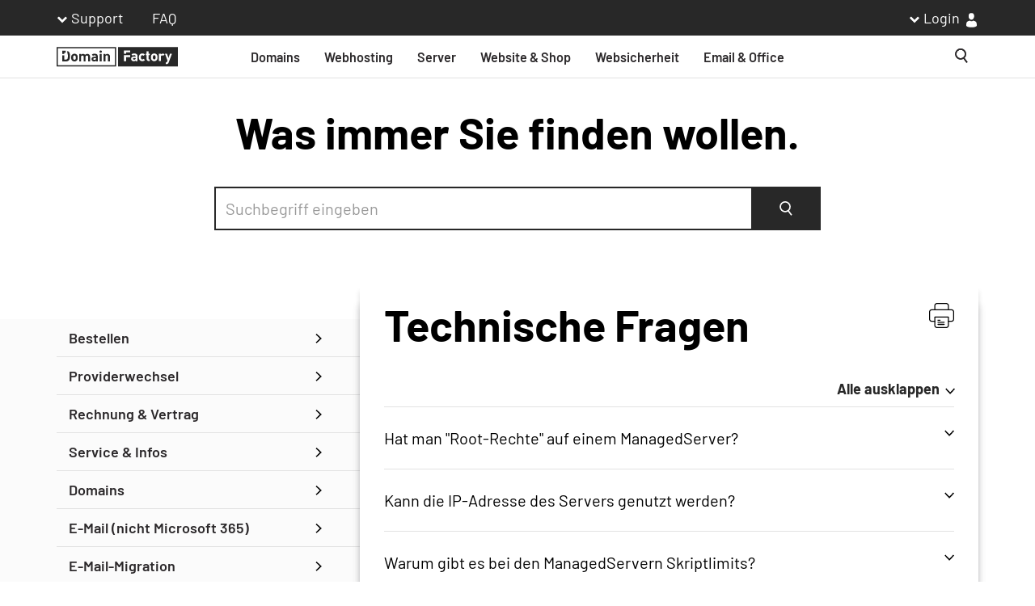

--- FILE ---
content_type: text/html; charset=utf-8
request_url: https://www.df.eu/de/support/df-faq/webhosting/managedserver/technische-fragen/
body_size: 11754
content:
<!DOCTYPE html>
<html lang="de">
<head>

<meta charset="utf-8">
<!-- 
	This website is powered by TYPO3 - inspiring people to share!
	TYPO3 is a free open source Content Management Framework initially created by Kasper Skaarhoj and licensed under GNU/GPL.
	TYPO3 is copyright 1998-2026 of Kasper Skaarhoj. Extensions are copyright of their respective owners.
	Information and contribution at https://typo3.org/
-->


<link rel="icon" href="/favicon.ico">
<title>Technische Fragen</title>
<meta name="generator" content="TYPO3 CMS">
<meta name="description" content="Sie möchten wissen, ob Sie auf den dedizierten Servern Root-Rechte haben, welche Skriptlimits gesetzt sind etc.? Hier alle Infos zu Ihren Fragen:">
<meta name="viewport" content="width=device-width, initial-scale=1">
<meta name="twitter:card" content="summary_large_image">
<meta name="twitter:site" content="https://twitter.com/DomainFactory">
<meta name="article:publisher" content="https://www.facebook.com/domainfactory.GmbH/">


	<link rel="stylesheet" type="text/css" media="all" href="/typo3temp/scriptmerger/uncompressed/head-bd1711f0ceb21f7f46f36606ac3d76c5.merged.css" crossorigin="anonymous" />
<link rel="preload" crossorigin media="all" as="font" type="font/woff2" href="/_assets/edd904b3072f92be628aca13b9af53d8/Fonts/Barlow/barlow-v11-latin-regular.woff2">
		<link rel="preload" crossorigin media="all" as="font" type="font/woff2" href="/_assets/edd904b3072f92be628aca13b9af53d8/Fonts/Barlow/barlow-v11-latin-600.woff2">
		<link rel="preload" crossorigin media="all" as="font" type="font/woff2" href="/_assets/edd904b3072f92be628aca13b9af53d8/Fonts/Barlow/barlow-v11-latin-700.woff2"><link rel="alternate" title="News Feed" type="application/atom+xml" href="/news.xml" />
		<meta name="google-site-verification" content="k_30Zg_E4ddOa9n5pavnhN4HvAJEh8IWX631bT7VAeM" />
<link rel="canonical" href="https://www.df.eu/de/support/df-faq/webhosting/managedserver/technische-fragen/"/>

<!-- This site is optimized with the Yoast SEO for TYPO3 plugin - https://yoast.com/typo3-extensions-seo/ -->
<script defer src="/typo3temp/scriptmerger/uncompressed/body-d4ad1ae11db3e15bead34140e1186552.merged.js" crossorigin="anonymous"></script>
</head>
<body class="page-1023 template-default" itemscope itemtype="http://schema.org/WebPage">

<div class="default-page-wrap">
	
		<script type="text/template" id="translation-container"
			data-language-base="/de/"
			data-language-menu-title="Sprache ändern"></script>

		<a href="#top" title="Zurück nach oben" class="m-to-top">
			<span class="sr-only">
				Zurück nach oben
			</span>
		</a>
	

	
		
			<header data-identity="topNavigation_0" class="header ">
				
					<div id="header-meta-bar" class="header-meta-bar">
						<div class="container">
							<div class="row">
								<div class="col-sm-12">
									<div class="metanav">
										<ul class="metanav__list metanav__list--support">
											<li class="dropdown">
												<a id="metanav__support" href="#" class="dropdown-toggle" data-toggle="dropdown" aria-haspopup="true" aria-expanded="true">
													Support
												</a>

												<ul class="dropdown-menu" aria-labelledby="metanav__support">
													
														
															<li data-doktype="1" data-pid="4166">
																<a href="/de/support/formulare/" target="_self">
																	Formulare
																</a>
															</li>
														
													
														
													
														
															<li data-doktype="3" data-pid="4150">
																<a href="https://status.df.eu/" target="_self">
																	Statusmeldung
																</a>
															</li>
														
													
														
															<li data-doktype="1" data-pid="4167">
																<a href="/de/support/service-level-agreement/" target="_self">
																	Service Level Agreement
																</a>
															</li>
														
													
														
															<li data-doktype="1" data-pid="4168">
																<a href="/de/support/downloads/" target="_self">
																	Downloads
																</a>
															</li>
														
													
														
															<li data-doktype="1" data-pid="4157">
																<a href="/de/support/kontakt/" target="_self">
																	Kontakt
																</a>
															</li>
														
													
												</ul>
											</li>
											<li>
												<a href="/de/support/df-faq/">
													FAQ
												</a>
											</li>
										</ul>
										<ul id="metanav__list--login" class="metanav__list metanav__list--login hide-in-responsive-menu">
											<li class="metanav__cart-wrapper hide"><a id="metanav__cart" href="#showCart" title="Einkauf fortsetzen"><span class="cart-label"></span><span class="metanav__cart-wrapper a-cart"><span class="cart-count"></span></span></a></li>
											<li class="dropdown">
												<a id="metanav__login" href="https://admin.df.eu/kunde/index.php5" class="dropdown-toggle" data-toggle="dropdown" aria-haspopup="true" aria-expanded="true">
													Login
													<span class="a-login"></span>
												</a>

												<ul class="dropdown-menu" aria-labelledby="metanav__login">
													<li>
														<a href="https://admin.df.eu/kunde/index.php" class="btn btn-success">Login</a>
														<span>Neukunde? <a href="https://sso.df.eu/registrieren?app=cp&path=%2Fkunde%2Findex.php&realm=idp">Jetzt anmelden.</a></span>
														<hr>
													</li>
													<li>
														<a href="https://sso.df.eu/?app=cp&path=%2Fkunde%2Findex.php5&realm=idp">
															Kundenmenü
														</a>
													</li>
													<li>
														<a href="https://outlook.office.com/mail/">
															Microsoft 365 - Webmail <span class="nav-highlight">NEU</span>
														</a>
													</li>
													<li>
														<a href="https://webmail.df.eu/login.php">
															Webmail
														</a>
													</li>
													<li>
														<a href="https://admin.df.eu/public/index.php?module=wsb">
															Homepage-Baukasten
														</a>
													</li>
												</ul>
											</li>
										</ul>
									</div>
								</div>
							</div>
						</div>
					</div>
				
				<nav class="navbar navbar-default navbar-inverse" id="main-navigation">
					<div class="container">
						<div class="navbar-default megamenu" id="mainMenu">
							
								<a href="/de/" id="sticky-header-logo" class="sticky-logo">
									<span class="sr-only">Homepage</span>
									<img loading="lazy" src="/fileadmin/user_upload/websiteConfiguration/logo-df-1634739415.svg" width="200" height="33" alt="" />
								</a>
							

							
								


<span class="tx-projectthememegamenu-ajaxlink" data-ajaxurl="https://www.df.eu/de/sgajax.html?tx_sgajax%5Baction%5D=getMenuContent&amp;tx_sgajax%5Bcontroller%5D=Megamenu&amp;tx_sgajax%5BextensionName%5D=ProjectThemeMegamenu&amp;tx_sgajax%5Bformat%5D=html&amp;tx_sgajax%5BvendorName%5D=SGalinski&amp;cHash=07f4996d1c49b0baf36489fc315a1842"></span>
<ul class="nav navbar-nav navbar-left hide-in-responsive-menu">
	
		
			<li data-doktype="4" aria-haspopup="true" data-pid="5290">
				<a href="/de/domains/" target="_self">
					Domains
					
				</a>
				
					<div class="m-mega-menu m-mega-menu--static">
						<div class='m-mega-menu__flyout'>
							

<span class="tx-projectthememegamenu-ajaxlink"
	  data-ajaxurl="https://www.df.eu/de/sgajax.html?tx_sgajax%5Baction%5D=getMenuContent&amp;tx_sgajax%5Bcontroller%5D=Megamenu&amp;tx_sgajax%5BextensionName%5D=ProjectThemeMegamenu&amp;tx_sgajax%5Bformat%5D=html&amp;tx_sgajax%5BvendorName%5D=SGalinski&amp;cHash=07f4996d1c49b0baf36489fc315a1842"></span>

		<div id="c25808"
			 class="frame frame-default frame-type-tx_project_theme_megamenu_df frame-layout-0 default-content-element">
			
			
				



			
			
	
		<div class="m-mega-menu__1level">
			<ul class="m-mega-menu__df-list m-mega-menu__level-1" data-entries="2">
				
					
						<li class="m-mega-menu__list-icon">
							<img class="m-mega-menu__icon" alt=" Domain.svg" src="/fileadmin/assets/megamenu/Domain.svg" width="36" height="36" />
						</li>
					
				
				
					
						
						<li class="m-mega-menu__level-1__df-entry" data-doktype="4" data-pid="5296" data-original-pid="4139">
							
									<a href="/de/domains/" target="_self">
										<span class="m-mega-menu__entry-title">
											Domain Check
											
												<span class="nav-highlight">Angebot</span>
											
										</span>
										<p>Mit Ihrer perfekten Internet-Adresse beginnt Ihr Online-Erfolg.</p>
									</a>
								
						</li>
					
				
					
						
						<li class="m-mega-menu__level-1__df-entry" data-doktype="4" data-pid="5297" data-original-pid="4923">
							
									<a href="/de/domains/umzug/" target="_self">
										<span class="m-mega-menu__entry-title">
											Domain-Umzug
											
										</span>
										<p>Der Transfer Ihrer Domain zu uns ist einfach und kostenlos.</p>
									</a>
								
						</li>
					
				
			</ul>
		</div>
	

			
				



			
			
				



			
		</div>
	

						</div>
					</div>
				
			</li>
		
	
		
			<li data-doktype="4" aria-haspopup="true" data-pid="5291">
				<a href="/de/webhosting/" target="_self">
					Webhosting
					
				</a>
				
					<div class="m-mega-menu m-mega-menu--static">
						<div class='m-mega-menu__flyout'>
							

<span class="tx-projectthememegamenu-ajaxlink"
	  data-ajaxurl="https://www.df.eu/de/sgajax.html?tx_sgajax%5Baction%5D=getMenuContent&amp;tx_sgajax%5Bcontroller%5D=Megamenu&amp;tx_sgajax%5BextensionName%5D=ProjectThemeMegamenu&amp;tx_sgajax%5Bformat%5D=html&amp;tx_sgajax%5BvendorName%5D=SGalinski&amp;cHash=07f4996d1c49b0baf36489fc315a1842"></span>

		<div id="c25809"
			 class="frame frame-default frame-type-tx_project_theme_megamenu_df frame-layout-0 default-content-element">
			
			
				



			
			
	
		<div class="m-mega-menu__1level">
			<ul class="m-mega-menu__df-list m-mega-menu__level-1" data-entries="5">
				
					
						<li class="m-mega-menu__list-icon">
							<img class="m-mega-menu__icon" alt=" Webhosting.svg" src="/fileadmin/assets/megamenu/Webhosting.svg" width="36" height="36" />
						</li>
					
				
				
					
						
						<li class="m-mega-menu__level-1__df-entry" data-doktype="4" data-pid="5298" data-original-pid="6172">
							
									<a href="/de/webhosting/" target="_self">
										<span class="m-mega-menu__entry-title">
											Webhosting
											
												<span class="nav-highlight">Bestseller</span>
											
										</span>
										<p>Managed Hosting für Ihren Web-Auftritt, inklusive SSL-Zertifikat.</p>
									</a>
								
						</li>
					
				
					
						
						<li class="m-mega-menu__level-1__df-entry" data-doktype="4" data-pid="5300" data-original-pid="6191">
							
									<a href="/de/webhosting-plus/" target="_self">
										<span class="m-mega-menu__entry-title">
											Webhosting Plus
											
												<span class="nav-highlight">Jetzt günstiger</span>
											
										</span>
										<p>Die ressourcenstarke Lösung mit der einfachen Administration über cPanel.</p>
									</a>
								
						</li>
					
				
					
						
						<li class="m-mega-menu__level-1__df-entry" data-doktype="4" data-pid="5299" data-original-pid="5003">
							
									<a href="/de/wordpress-hosting/" target="_self">
										<span class="m-mega-menu__entry-title">
											WordPress Hosting
											
												<span class="nav-highlight">Angebot</span>
											
										</span>
										<p>Das weltweit meistgenutzte Content-Management-System.</p>
									</a>
								
						</li>
					
				
					
						
						<li class="m-mega-menu__level-1__df-entry" data-doktype="4" data-pid="5301" data-original-pid="4979">
							
									<a href="/de/wordpress-pro-hosting/" target="_self">
										<span class="m-mega-menu__entry-title">
											WordPress für Agenturen
											
										</span>
										<p>Pro-Tarife zur Gestaltung mehrerer Webseiten.</p>
									</a>
								
						</li>
					
				
					
						
						<li class="m-mega-menu__level-1__df-entry" data-doktype="4" data-pid="5302" data-original-pid="4980">
							
									<a href="/de/woocommerce-hosting/" target="_self">
										<span class="m-mega-menu__entry-title">
											WordPress E-Commerce
											
										</span>
										<p>Damit Ihr Online-Shop mehr kann und weniger kostet.</p>
									</a>
								
						</li>
					
				
			</ul>
		</div>
	

			
				



			
			
				



			
		</div>
	

						</div>
					</div>
				
			</li>
		
	
		
			<li data-doktype="4" aria-haspopup="true" data-pid="5292">
				<a href="/de/vps/" target="_self">
					Server
					
				</a>
				
					<div class="m-mega-menu m-mega-menu--static">
						<div class='m-mega-menu__flyout'>
							

<span class="tx-projectthememegamenu-ajaxlink"
	  data-ajaxurl="https://www.df.eu/de/sgajax.html?tx_sgajax%5Baction%5D=getMenuContent&amp;tx_sgajax%5Bcontroller%5D=Megamenu&amp;tx_sgajax%5BextensionName%5D=ProjectThemeMegamenu&amp;tx_sgajax%5Bformat%5D=html&amp;tx_sgajax%5BvendorName%5D=SGalinski&amp;cHash=07f4996d1c49b0baf36489fc315a1842"></span>

		<div id="c25810"
			 class="frame frame-default frame-type-tx_project_theme_megamenu_df frame-layout-0 default-content-element">
			
			
				



			
			
	
		<div class="m-mega-menu__1level">
			<ul class="m-mega-menu__df-list m-mega-menu__level-1" data-entries="1">
				
					
						<li class="m-mega-menu__list-icon">
							<img class="m-mega-menu__icon" alt=" Server.svg" src="/fileadmin/assets/megamenu/Server.svg" width="23" height="23" />
						</li>
					
				
				
					
						
						<li class="m-mega-menu__level-1__df-entry" data-doktype="4" data-pid="5306" data-original-pid="5019">
							
									<a href="/de/vps/" target="_self">
										<span class="m-mega-menu__entry-title">
											VPS
											
										</span>
										<p>Flexibles VPS Hosting für Ihre Webprojekte.</p>
									</a>
								
						</li>
					
				
			</ul>
		</div>
	

			
				



			
			
				



			
		</div>
	

						</div>
					</div>
				
			</li>
		
	
		
			<li data-doktype="4" aria-haspopup="true" data-pid="6287">
				<a href="/de/homepage-baukasten/" target="_self">
					Website &amp; Shop
					
				</a>
				
					<div class="m-mega-menu m-mega-menu--static">
						<div class='m-mega-menu__flyout'>
							

<span class="tx-projectthememegamenu-ajaxlink"
	  data-ajaxurl="https://www.df.eu/de/sgajax.html?tx_sgajax%5Baction%5D=getMenuContent&amp;tx_sgajax%5Bcontroller%5D=Megamenu&amp;tx_sgajax%5BextensionName%5D=ProjectThemeMegamenu&amp;tx_sgajax%5Bformat%5D=html&amp;tx_sgajax%5BvendorName%5D=SGalinski&amp;cHash=07f4996d1c49b0baf36489fc315a1842"></span>

		<div id="c30007"
			 class="frame frame-default frame-type-tx_project_theme_megamenu_df frame-layout-0 default-content-element">
			
			
				



			
			
	
		<div class="m-mega-menu__1level">
			<ul class="m-mega-menu__df-list m-mega-menu__level-1" data-entries="4">
				
					
						<li class="m-mega-menu__list-icon">
							<img class="m-mega-menu__icon" alt=" ICON_WebsiteShop.svg" src="/fileadmin/assets/megamenu/ICON_WebsiteShop.svg" width="36" height="36" />
						</li>
					
				
				
					
						
						<li class="m-mega-menu__level-1__df-entry" data-doktype="4" data-pid="6294" data-original-pid="4142">
							
									<a href="/de/homepage-baukasten/" target="_self">
										<span class="m-mega-menu__entry-title">
											Homepage-Baukasten
											
										</span>
										<p>Wählen Sie Ihr Lieblingsdesign, optimiert für alle Geräte.</p>
									</a>
								
						</li>
					
				
					
						
						<li class="m-mega-menu__level-1__df-entry" data-doktype="4" data-pid="6289" data-original-pid="6269">
							
									<a href="/de/online-shop-erstellen/" target="_self">
										<span class="m-mega-menu__entry-title">
											Online-Shop
											
												<span class="nav-highlight">NEU</span>
											
										</span>
										<p>Erstellen Sie Ihren Online-Shop ganz einfach.</p>
									</a>
								
						</li>
					
				
					
						
						<li class="m-mega-menu__level-1__df-entry" data-doktype="4" data-pid="6295" data-original-pid="5003">
							
									<a href="/de/wordpress-hosting/" target="_self">
										<span class="m-mega-menu__entry-title">
											WordPress Hosting
											
												<span class="nav-highlight">Angebot</span>
											
										</span>
										<p>Das weltweit meistgenutzte Content-Management-System.</p>
									</a>
								
						</li>
					
				
					
						
						<li class="m-mega-menu__level-1__df-entry" data-doktype="4" data-pid="6296" data-original-pid="4980">
							
									<a href="/de/woocommerce-hosting/" target="_self">
										<span class="m-mega-menu__entry-title">
											WordPress E-Commerce
											
										</span>
										<p>Damit Ihr Online-Shop mehr kann und weniger kostet.</p>
									</a>
								
						</li>
					
				
			</ul>
		</div>
	

			
				



			
			
				



			
		</div>
	

						</div>
					</div>
				
			</li>
		
	
		
			<li data-doktype="4" aria-haspopup="true" data-pid="6288">
				<a href="/de/ssl-zertifikate/" target="_self">
					Websicherheit
					
				</a>
				
					<div class="m-mega-menu m-mega-menu--static">
						<div class='m-mega-menu__flyout'>
							

<span class="tx-projectthememegamenu-ajaxlink"
	  data-ajaxurl="https://www.df.eu/de/sgajax.html?tx_sgajax%5Baction%5D=getMenuContent&amp;tx_sgajax%5Bcontroller%5D=Megamenu&amp;tx_sgajax%5BextensionName%5D=ProjectThemeMegamenu&amp;tx_sgajax%5Bformat%5D=html&amp;tx_sgajax%5BvendorName%5D=SGalinski&amp;cHash=07f4996d1c49b0baf36489fc315a1842"></span>

		<div id="c30008"
			 class="frame frame-default frame-type-tx_project_theme_megamenu_df frame-layout-0 default-content-element">
			
			
				



			
			
	
		<div class="m-mega-menu__1level">
			<ul class="m-mega-menu__df-list m-mega-menu__level-1" data-entries="2">
				
					
						<li class="m-mega-menu__list-icon">
							<img class="m-mega-menu__icon" alt=" ICON_Websicherheit.svg" src="/fileadmin/assets/megamenu/ICON_Websicherheit.svg" width="36" height="36" />
						</li>
					
				
				
					
						
						<li class="m-mega-menu__level-1__df-entry" data-doktype="4" data-pid="6297" data-original-pid="4146">
							
									<a href="/de/ssl-zertifikate/" target="_self">
										<span class="m-mega-menu__entry-title">
											SSL-Zertifikate
											
										</span>
										<p>Verhindern Sie "Nicht sicher"-Warnungen von Google.</p>
									</a>
								
						</li>
					
				
					
						
						<li class="m-mega-menu__level-1__df-entry" data-doktype="4" data-pid="6298" data-original-pid="4939">
							
									<a href="/de/sucuri-website-malware-scanner/" target="_self">
										<span class="m-mega-menu__entry-title">
											Sucuri Website Security
											
										</span>
										<p>Malware-Scan und Reparatur</p>
									</a>
								
						</li>
					
				
			</ul>
		</div>
	

			
				



			
			
				



			
		</div>
	

						</div>
					</div>
				
			</li>
		
	
		
			<li data-doktype="4" aria-haspopup="true" data-pid="5294">
				<a href="/de/e-mail-hosting/" target="_self">
					Email &amp; Office
					
				</a>
				
					<div class="m-mega-menu m-mega-menu--static">
						<div class='m-mega-menu__flyout'>
							

<span class="tx-projectthememegamenu-ajaxlink"
	  data-ajaxurl="https://www.df.eu/de/sgajax.html?tx_sgajax%5Baction%5D=getMenuContent&amp;tx_sgajax%5Bcontroller%5D=Megamenu&amp;tx_sgajax%5BextensionName%5D=ProjectThemeMegamenu&amp;tx_sgajax%5Bformat%5D=html&amp;tx_sgajax%5BvendorName%5D=SGalinski&amp;cHash=07f4996d1c49b0baf36489fc315a1842"></span>

		<div id="c25812"
			 class="frame frame-default frame-type-tx_project_theme_megamenu_df frame-layout-0 default-content-element">
			
			
				



			
			
	
		<div class="m-mega-menu__1level">
			<ul class="m-mega-menu__df-list m-mega-menu__level-1" data-entries="2">
				
					
						<li class="m-mega-menu__list-icon">
							<img class="m-mega-menu__icon" alt=" Email.svg" src="/fileadmin/assets/megamenu/Email.svg" width="26" height="18" />
						</li>
					
				
				
					
						
						<li class="m-mega-menu__level-1__df-entry" data-doktype="4" data-pid="5309" data-original-pid="6306">
							
									<a href="/de/e-mail-hosting/" target="_self">
										<span class="m-mega-menu__entry-title">
											E-Mail
											
												<span class="nav-highlight">Angebot</span>
											
										</span>
										<p><span style="background-color:rgb(255,255,255);color:rgb(17,17,17);"><span class="TextRun Highlight SCXW56677519 BCX0 NormalTextRun CommentStart">Professionelles E-Mail-Hosting für eigene Domain und umfangreichen Sicherheitsfeatures.</span></span></p>
									</a>
								
						</li>
					
				
					
						
						<li class="m-mega-menu__level-1__df-entry" data-doktype="4" data-pid="5310" data-original-pid="6312">
							
									<a href="/de/office-365/" target="_self">
										<span class="m-mega-menu__entry-title">
											Microsoft 365
											
												<span class="nav-highlight">Angebot</span>
											
										</span>
										<p>Wo Sie auch sind: Arbeiten Sie überall produktiv im Team.</p>
									</a>
								
						</li>
					
				
			</ul>
		</div>
	

			
				



			
			
				



			
		</div>
	

						</div>
					</div>
				
			</li>
		
	
</ul>

							

							<ul class="nav navbar-nav navbar-right">
								
									<li class="nav-search">
										
<div class="tx-solr">

	
		<div class="tx-solr-searchbox tx-solr-search-form tx-indexedsearch-searchbox">
			<form method="get" class="tx-solr-form-inline search-field" action="/de/suchergebnisse/" data-suggest="/de/suchergebnisse/suggest.html" data-suggest-header="Top Results" accept-charset="utf-8">
				<div class="form-group form-group--mobile">
					<input placeholder="Suchen" class="tx-solr-q js-solr-q m-search__input ui-autocomplete-input tx-indexedsearch-searchbox-sword form-control" type="text" name="tx_solr[q]" value="" />
					<button type="submit" class="search-button search-button--desktop"><span class="a-search"></span><span class="sr-only">Suche</span></button>
					<span class="search-button search-button--mobile"><span class="a-search"></span></span>
				</div>
			</form>
		</div>
	

</div>


									</li>
								
								<li class="nav-hamburger hide-in-desktop-menu">
									<a class="navbar-toggle" href="#rsm">
										<span class="sr-only">Toggle navigation</span> <span class="icon-bar"></span>
										<span class="icon-bar"></span> <span class="icon-bar"></span>
									</a>
								</li>
							</ul>
						</div>
					</div>
				</nav>
				
			</header>
		
	

	

	<main class="with-sidemenu">
	<!--TYPO3SEARCH_begin-->
	
		<div class="intro-section">
			

		<div id="c25312" class="df-visualfaq   default-content-element frame frame-default frame-type-mask_migrated_dfvisualfaq frame-layout- ">
			
	<div class="container">
		<div class="row">
			<div class="col-xs-12 text-center">
				<a href="/de/support/df-faq/">
					<p class="h1 heading d-inline-block pt-2 pb-1">Was immer Sie finden wollen.</p>
				</a>
				
			</div>
			<div class="col-xs-12 tx-solr">
				

				<div class="tx-solr-search-form tx-solr-search-form--inside-content">
					<form method="get" class="search-field tx-solr-form-inline" action="/de/suchergebnisse/" data-suggest="/de/suchergebnisse/suggest.html" data-suggest-header="Top Results" accept-charset="utf-8">
						<input type="hidden" name="tx_solr[filter][0]" value="type:faq"/>
						<input placeholder="Suchbegriff eingeben" class="tx-solr-q js-solr-q m-search__input ui-autocomplete-input tx-indexedsearch-searchbox-sword form-control" type="text" name="tx_solr[q]" autocomplete="off">
						<button type="submit" class="search-button search-button--desktop"><span class="a-search"></span><span class="sr-only">Suche</span></button>
					<div class="autocomplete" style="top:54px;left:0px;width:748px;"></div></form>
				</div>
			</div>
		</div>
	</div>

		</div>
	



		</div>
	

	<div class="main-content">
		
		
			<div class="content-with-sidemenu">
				<div class="container">
					<div class="row equal-height-columns stretch-last-child">
						<div class="col-xs-12 col-lg-4 columns sidemenu-wrap">
							<div class="m-accordion">
								<article
								class="m-accordion__item"
								id="accordion-sidemenu">
									<div class="m-accordion__header">
										<span></span>
									</div>
									<div class="m-accordion__content">
										<div class="sidemenu" data-title="Technische Fragen">
											<ul><li class="closed node menuitem"><span class="menulink"><a href="/de/support/df-faq/bestellen/">Bestellen</a><span class="menuicon"></span></span><ul><li class="closed menuitem"><span class="menulink"><a href="/de/support/df-faq/bestellen/als-neukunde/">als Neukunde</a><span class="menuicon"></span></span></li><li class="closed menuitem"><span class="menulink"><a href="/de/support/df-faq/bestellen/als-bestandskunde/">als Bestandskunde</a><span class="menuicon"></span></span></li></ul></li><li class="closed node menuitem"><span class="menulink"><a href="/de/support/df-faq/providerwechsel/">Providerwechsel</a><span class="menuicon"></span></span><ul><li class="closed menuitem"><span class="menulink"><a href="/de/support/df-faq/providerwechsel/schritt-fuer-schritt/">Schritt für Schritt</a><span class="menuicon"></span></span></li><li class="closed menuitem"><span class="menulink"><a href="/de/support/df-faq/providerwechsel/bei-at-domains/">... bei .at-Domains</a><span class="menuicon"></span></span></li><li class="closed menuitem"><span class="menulink"><a href="/de/support/df-faq/providerwechsel/bei-de-domains/">... bei .de-Domains</a><span class="menuicon"></span></span></li><li class="closed menuitem"><span class="menulink"><a href="/de/support/df-faq/providerwechsel/weitere-domainendungen/">Weitere Domainendungen</a><span class="menuicon"></span></span></li></ul></li><li class="closed node menuitem"><span class="menulink"><a href="/de/support/df-faq/rechnung-vertrag/">Rechnung & Vertrag</a><span class="menuicon"></span></span><ul><li class="closed menuitem"><span class="menulink"><a href="/de/support/df-faq/rechnung-vertrag/kuendigung/">Kündigung</a><span class="menuicon"></span></span></li></ul></li><li class="closed node menuitem"><span class="menulink"><a href="/de/support/df-faq/service-infos/">Service & Infos</a><span class="menuicon"></span></span><ul><li class="closed node menuitem"><span class="menulink"><a href="/de/support/df-faq/service-infos/kundensupport/">Kundensupport</a><span class="menuicon"></span></span><ul><li class="closed menuitem"><span class="menulink"><a href="/de/support/df-faq/service-infos/kundensupport/notfall-support/">Notfall-Support</a><span class="menuicon"></span></span></li></ul></li><li class="closed menuitem"><span class="menulink"><a href="/de/support/df-faq/service-infos/wartung-updates/">Wartung & Updates</a><span class="menuicon"></span></span></li><li class="closed menuitem"><span class="menulink"><a href="/de/support/df-faq/service-infos/technik-anbindung/">Technik & Anbindung</a><span class="menuicon"></span></span></li><li class="closed menuitem"><span class="menulink"><a href="/de/support/df-faq/service-infos/support-token/">Support-Token</a><span class="menuicon"></span></span></li><li class="closed menuitem"><span class="menulink"><a href="/de/support/df-faq/service-infos/login/">Login</a><span class="menuicon"></span></span></li><li class="closed menuitem"><span class="menulink"><a href="/de/support/df-faq/service-infos/backups/">Backups</a><span class="menuicon"></span></span></li><li class="closed menuitem"><span class="menulink"><a href="/de/support/df-faq/service-infos/ipv6/">IPv6</a><span class="menuicon"></span></span></li><li class="closed menuitem"><span class="menulink"><a href="/de/support/df-faq/service-infos/datensicherheit/">Datensicherheit</a><span class="menuicon"></span></span></li><li class="closed menuitem"><span class="menulink"><a href="/de/support/df-faq/service-infos/schwachstelle-melden/">Schwachstelle melden</a><span class="menuicon"></span></span></li></ul></li><li class="closed node menuitem"><span class="menulink"><a href="/de/support/df-faq/domains/">Domains</a><span class="menuicon"></span></span><ul><li class="closed menuitem"><span class="menulink"><a href="/de/support/df-faq/domains/domainmanager/">DomainManager</a><span class="menuicon"></span></span></li><li class="closed menuitem"><span class="menulink"><a href="/de/support/df-faq/domains/domainendungen/">Domainendungen</a><span class="menuicon"></span></span></li><li class="closed menuitem"><span class="menulink"><a href="/de/support/df-faq/domains/verifizierung-von-domaininhabern/">Verifizierung von Domaininhabern</a><span class="menuicon"></span></span></li><li class="closed menuitem"><span class="menulink"><a href="/de/support/df-faq/domains/idn-domains/">IDN-Domains</a><span class="menuicon"></span></span></li><li class="closed menuitem"><span class="menulink"><a href="/de/support/df-faq/domains/externe-domains/">Externe Domains</a><span class="menuicon"></span></span></li><li class="closed menuitem"><span class="menulink"><a href="/de/support/df-faq/domains/domain-status/">Domain-Status</a><span class="menuicon"></span></span></li><li class="closed menuitem"><span class="menulink"><a href="/de/support/df-faq/domains/private-registrierung/">Private Registrierung</a><span class="menuicon"></span></span></li><li class="closed menuitem"><span class="menulink"><a href="/de/support/df-faq/domains/nameserver/">Nameserver</a><span class="menuicon"></span></span></li><li class="closed menuitem"><span class="menulink"><a href="/de/support/df-faq/domains/weiterleitungsziele/">Weiterleitungsziele</a><span class="menuicon"></span></span></li><li class="closed menuitem"><span class="menulink"><a href="/de/support/df-faq/domains/domain-fuer-office-365-direkt-von-microsoft/">Domain für Office 365 (direkt von Microsoft)</a><span class="menuicon"></span></span></li><li class="closed menuitem"><span class="menulink"><a href="/de/support/df-faq/domains/mengenrabatt-fuer-bestimmte-top-level-domains/">Mengenrabatt für bestimmte Top Level Domains</a><span class="menuicon"></span></span></li><li class="closed menuitem"><span class="menulink"><a href="/de/support/df-faq/domains/domain-preisanpassungen/">Domain-Preisanpassungen</a><span class="menuicon"></span></span></li></ul></li><li class="closed node menuitem"><span class="menulink"><a href="/de/support/df-faq/e-mail/">E-Mail (nicht Microsoft 365)</a><span class="menuicon"></span></span><ul><li class="closed node menuitem"><span class="menulink"><a href="/de/support/df-faq/e-mail/mymail-individual-team/">MyMail Starter, Individual & Team</a><span class="menuicon"></span></span><ul><li class="closed menuitem"><span class="menulink"><a href="/de/support/df-faq/e-mail/mymail-individual-team/allgemeine-fragen/">Allgemeine Fragen</a><span class="menuicon"></span></span></li><li class="closed menuitem"><span class="menulink"><a href="/de/support/df-faq/e-mail/mymail-individual-team/anwendung-funktionalitaet/">Anwendung & Funktionalität</a><span class="menuicon"></span></span></li><li class="closed menuitem"><span class="menulink"><a href="/de/support/df-faq/e-mail/mymail-individual-team/technische-fragen/">Technische Fragen</a><span class="menuicon"></span></span></li></ul></li><li class="closed node menuitem"><span class="menulink"><a href="/de/support/df-faq/e-mail/hostedexchange-2013/">HostedExchange</a><span class="menuicon"></span></span><ul><li class="closed menuitem"><span class="menulink"><a href="/de/support/df-faq/e-mail/hostedexchange-2013/migration-zu-exchange-2019/">Migration zu Exchange 2019</a><span class="menuicon"></span></span></li><li class="closed menuitem"><span class="menulink"><a href="/de/support/df-faq/e-mail/hostedexchange-2013/konvertierung/">Konvertierung</a><span class="menuicon"></span></span></li><li class="closed node menuitem"><span class="menulink"><a href="/de/support/df-faq/e-mail/hostedexchange-2013/mail-programme/">Mail-Programme</a><span class="menuicon"></span></span><ul><li class="closed menuitem"><span class="menulink"><a href="/de/support/df-faq/e-mail/hostedexchange-2013/mail-programme/download-installation/">Download & Installation</a><span class="menuicon"></span></span></li><li class="closed menuitem"><span class="menulink"><a href="/de/support/df-faq/e-mail/hostedexchange-2013/mail-programme/konfiguration/">Konfiguration</a><span class="menuicon"></span></span></li></ul></li><li class="closed node menuitem"><span class="menulink"><a href="/de/support/df-faq/e-mail/hostedexchange-2013/outlook-/exchange-nutzung/">Outlook-/Exchange-Nutzung</a><span class="menuicon"></span></span><ul><li class="closed menuitem"><span class="menulink"><a href="/de/support/df-faq/e-mail/hostedexchange-2013/outlook-/exchange-nutzung/regeln/">Regeln</a><span class="menuicon"></span></span></li><li class="closed menuitem"><span class="menulink"><a href="/de/support/df-faq/e-mail/hostedexchange-2013/outlook-/exchange-nutzung/ressourcen/">Ressourcen</a><span class="menuicon"></span></span></li></ul></li><li class="closed menuitem"><span class="menulink"><a href="/de/support/df-faq/e-mail/hostedexchange-2013/outlook-web-app/">Outlook Web App</a><span class="menuicon"></span></span></li><li class="closed menuitem"><span class="menulink"><a href="/de/support/df-faq/e-mail/hostedexchange-2013/spam-und-virenschutz/">Spam- und Virenschutz</a><span class="menuicon"></span></span></li></ul></li><li class="closed node menuitem"><span class="menulink"><a href="/de/support/df-faq/e-mail/pop3/imap-postfaecher/">POP3/IMAP-Postfächer</a><span class="menuicon"></span></span><ul><li class="closed menuitem"><span class="menulink"><a href="/de/support/df-faq/e-mail/pop3/imap-postfaecher/mail-programme/">Mail-Programme</a><span class="menuicon"></span></span></li><li class="closed menuitem"><span class="menulink"><a href="/de/support/df-faq/e-mail/pop3/imap-postfaecher/webmail/">Webmail</a><span class="menuicon"></span></span></li></ul></li><li class="closed node menuitem"><span class="menulink"><a href="/de/support/df-faq/e-mail/mailfilter/">Mailfilter</a><span class="menuicon"></span></span><ul><li class="closed node menuitem"><span class="menulink"><a href="/de/support/df-faq/e-mail/mailfilter/df-mailfilter-02/">DF Mailfilter</a><span class="menuicon"></span></span><ul><li class="closed menuitem"><span class="menulink"><a href="/de/support/df-faq/e-mail/mailfilter/df-mailfilter/die-oberflaeche/">Die Oberfläche</a><span class="menuicon"></span></span></li><li class="closed menuitem"><span class="menulink"><a href="/de/support/df-faq/e-mail/mailfilter/df-mailfilter-02/funktionsweise/">Funktionsweise</a><span class="menuicon"></span></span></li><li class="closed menuitem"><span class="menulink"><a href="/de/support/df-faq/e-mail/mailfilter/df-mailfilter/regelvorlagen/">Regelvorlagen</a><span class="menuicon"></span></span></li><li class="closed node menuitem"><span class="menulink"><a href="/de/support/df-faq/e-mail/mailfilter/df-mailfilter/mailfilter-konfigurieren/">Mailfilter konfigurieren</a><span class="menuicon"></span></span><ul><li class="closed menuitem"><span class="menulink"><a href="/de/support/df-faq/e-mail/mailfilter/df-mailfilter/mailfilter-konfigurieren/whitelist/">Whitelist</a><span class="menuicon"></span></span></li><li class="closed menuitem"><span class="menulink"><a href="/de/support/df-faq/e-mail/mailfilter/df-mailfilter/mailfilter-konfigurieren/absender-filter/">Absender-Filter</a><span class="menuicon"></span></span></li><li class="closed menuitem"><span class="menulink"><a href="/de/support/df-faq/e-mail/mailfilter/df-mailfilter/mailfilter-konfigurieren/betreff-filter/">Betreff-Filter</a><span class="menuicon"></span></span></li><li class="closed menuitem"><span class="menulink"><a href="/de/support/df-faq/e-mail/mailfilter/df-mailfilter/mailfilter-konfigurieren/spam-level-filter/">Spam-Level-Filter</a><span class="menuicon"></span></span></li></ul></li><li class="closed menuitem"><span class="menulink"><a href="/de/support/df-faq/e-mail/mailfilter/df-mailfilter/aktionen/">Aktionen</a><span class="menuicon"></span></span></li><li class="closed menuitem"><span class="menulink"><a href="/de/support/df-faq/e-mail/mailfilter/df-mailfilter/bedingungen-und-ausnahmen/">Bedingungen und Ausnahmen</a><span class="menuicon"></span></span></li></ul></li><li class="closed menuitem"><span class="menulink"><a href="/de/support/df-faq/e-mail/mailfilter/mailfilter-easy/">Mailfilter EASY</a><span class="menuicon"></span></span></li></ul></li><li class="closed node menuitem"><span class="menulink"><a href="/de/support/df-faq/e-mail/spf-sender-policy-framework/">SPF - Sender Policy Framework</a><span class="menuicon"></span></span><ul><li class="closed menuitem"><span class="menulink"><a href="/de/support/df-faq/e-mail/spf-sender-policy-framework/spf-eintraege/">SPF-Einträge</a><span class="menuicon"></span></span></li><li class="closed menuitem"><span class="menulink"><a href="/de/support/df-faq/e-mail/spf-sender-policy-framework/spf-pruefung/">SPF-Prüfung</a><span class="menuicon"></span></span></li></ul></li></ul></li><li class="closed node menuitem"><span class="menulink"><a href="/de/support/df-faq/e-mail/migration/">E-Mail-Migration</a><span class="menuicon"></span></span><ul><li class="closed menuitem"><span class="menulink"><a href="/de/support/df-faq/e-mail/migration/vor-migration/">Vor der Migration</a><span class="menuicon"></span></span></li><li class="closed menuitem"><span class="menulink"><a href="/de/support/df-faq/e-mail/migration/nach-migration/">Nach der Migration</a><span class="menuicon"></span></span></li><li class="closed menuitem"><span class="menulink"><a href="/de/support/df-faq/e-mail/migration/allgemeine-fragen/">Allgemeine Fragen</a><span class="menuicon"></span></span></li><li class="closed menuitem"><span class="menulink"><a href="/de/support/df-faq/e-mail/migration/migrationsprozess/">Migrationsprozess</a><span class="menuicon"></span></span></li><li class="closed menuitem"><span class="menulink"><a href="/de/support/df-faq/e-mail/migration/einschraenkungen/">Einschränkungen der neuen E-Mail-Plattform</a><span class="menuicon"></span></span></li><li class="closed menuitem"><span class="menulink"><a href="/de/support/df-faq/e-mail/migration/microsoft-365/">Fragen zum aktualisierten E-Mail-Produkt (Microsoft 365)</a><span class="menuicon"></span></span></li><li class="closed menuitem"><span class="menulink"><a href="/de/support/df-faq/e-mail/migration/produkt-uebersicht/">Produkt Übersicht</a><span class="menuicon"></span></span></li><li class="closed menuitem"><span class="menulink"><a href="/de/support/df-faq/e-mail/migration/limits/">Generelle Limits</a><span class="menuicon"></span></span></li><li class="closed menuitem"><span class="menulink"><a href="/de/support/df-faq/e-mail/migration/benachrichtigung-zu-inaktiven-postfaechern/">Benachrichtigung zu "inaktiven" Postfächern</a><span class="menuicon"></span></span></li></ul></li><li class="closed node menuitem"><span class="menulink"><a href="/de/support/df-faq/microsoft-365/">E-Mail & Microsoft 365</a><span class="menuicon"></span></span><ul><li class="closed menuitem"><span class="menulink"><a href="/de/support/df-faq/microsoft-365/grundfunktionen-von-e-mail/m365/">Grundfunktionen von E-Mail/M365</a><span class="menuicon"></span></span></li><li class="closed menuitem"><span class="menulink"><a href="/de/support/df-faq/microsoft-365/e-mail-m365-auf-meinen-geraeten-einrichten/">E-Mail-Konto auf meinen Geräten einrichten</a><span class="menuicon"></span></span></li><li class="closed menuitem"><span class="menulink"><a href="/de/support/df-faq/microsoft-365/einstellungen-von-e-mail-m365-aendern/">Einstellungen von E-Mail/M365 ändern</a><span class="menuicon"></span></span></li><li class="closed menuitem"><span class="menulink"><a href="/de/support/df-faq/microsoft-365/e-mail-m365-sicherer-machen/">E-Mail/M365 sicherer machen</a><span class="menuicon"></span></span></li><li class="closed menuitem"><span class="menulink"><a href="/de/support/df-faq/microsoft-365/m365-office-apps-einrichten/">M365 Office Apps einrichten</a><span class="menuicon"></span></span></li><li class="closed menuitem"><span class="menulink"><a href="/de/support/df-faq/microsoft-365/upgrade-von-m365/">Update von M365 (Ankündigung vom 17.01.2025)</a><span class="menuicon"></span></span></li></ul></li><li class="closed node menuitem"><span class="menulink"><a href="/de/support/df-faq/homepage-baukasten/">Homepage-Baukasten & Online-Shop</a><span class="menuicon"></span></span><ul><li class="closed menuitem"><span class="menulink"><a href="/de/support/df-faq/homepage-baukasten/homepage-baukasten-editor/">Homepage-Baukasten Editor</a><span class="menuicon"></span></span></li><li class="closed menuitem"><span class="menulink"><a href="/de/support/df-faq/homepage-baukasten/online-shop/">Online-Shop</a><span class="menuicon"></span></span></li></ul></li><li class="closed menuitem"><span class="menulink"><a href="/de/support/df-faq/aktuelles/managed-hosting-migration/">Managed Hosting-Migration</a><span class="menuicon"></span></span></li><li class="opened active node menuitem"><span class="menulink"><a href="/de/support/df-faq/managedhosting-managedserver/">ManagedHosting & ManagedServer</a><span class="menuicon"></span></span><ul><li class="closed menuitem"><span class="menulink"><a href="/de/support/df-faq/webhosting/managedhosting/">ManagedHosting</a><span class="menuicon"></span></span></li><li class="opened active node menuitem"><span class="menulink"><a href="/de/support/df-faq/webhosting/managedserver/">ManagedServer</a><span class="menuicon"></span></span><ul><li class="opened current menuitem"><span class="menulink"><a href="/de/support/df-faq/webhosting/managedserver/technische-fragen/">Technische Fragen</a><span class="menuicon"></span></span></li></ul></li><li class="closed menuitem"><span class="menulink"><a href="/de/support/df-faq/webhosting/tarifwechsel/">Tarifwechsel</a><span class="menuicon"></span></span></li><li class="closed node menuitem"><span class="menulink"><a href="/de/support/df-faq/webhosting/software/">Software</a><span class="menuicon"></span></span><ul><li class="closed node menuitem"><span class="menulink"><a href="/de/support/df-faq/webhosting/software/applikationen/">Applikationen</a><span class="menuicon"></span></span><ul><li class="closed menuitem"><span class="menulink"><a href="/de/support/df-faq/webhosting/software/open-source-applikationen/installation/">Installation</a><span class="menuicon"></span></span></li><li class="closed menuitem"><span class="menulink"><a href="/de/support/df-faq/webhosting/software/open-source-applikationen/wordpress/">WordPress</a><span class="menuicon"></span></span></li></ul></li></ul></li><li class="closed node menuitem"><span class="menulink"><a href="/de/support/df-faq/webhosting/webspace-zugriff/">Webspace-Zugriff</a><span class="menuicon"></span></span><ul><li class="closed menuitem"><span class="menulink"><a href="/de/support/df-faq/webhosting/webspace-zugriff/ftp-zugang/">FTP-Zugang</a><span class="menuicon"></span></span></li><li class="closed menuitem"><span class="menulink"><a href="/de/support/df-faq/webhosting/webspace-zugriff/ssh/">SSH</a><span class="menuicon"></span></span></li><li class="closed menuitem"><span class="menulink"><a href="/de/support/df-faq/webhosting/webspace-zugriff/quotas/">Quotas</a><span class="menuicon"></span></span></li></ul></li><li class="closed node menuitem"><span class="menulink"><a href="/de/support/df-faq/webhosting/weitere-technische-faq/">Weitere technische FAQ</a><span class="menuicon"></span></span><ul><li class="closed node menuitem"><span class="menulink"><a href="/de/support/df-faq/webhosting/weitere-technische-faq/htaccess/">.htaccess</a><span class="menuicon"></span></span><ul><li class="closed menuitem"><span class="menulink"><a href="/de/support/df-faq/webhosting/weitere-technische-faq/htaccess/directory-listing/">Directory Listing</a><span class="menuicon"></span></span></li><li class="closed menuitem"><span class="menulink"><a href="/de/support/df-faq/webhosting/weitere-technische-faq/htaccess/directoryindex/">DirectoryIndex</a><span class="menuicon"></span></span></li><li class="closed menuitem"><span class="menulink"><a href="/de/support/df-faq/webhosting/weitere-technische-faq/htaccess/mod-speling/">mod_speling</a><span class="menuicon"></span></span></li><li class="closed menuitem"><span class="menulink"><a href="/de/support/df-faq/webhosting/weitere-technische-faq/htaccess/mod-rewrite/">mod_rewrite</a><span class="menuicon"></span></span></li></ul></li><li class="closed menuitem"><span class="menulink"><a href="/de/support/df-faq/webhosting/weitere-technische-faq/ssl/">SSL</a><span class="menuicon"></span></span></li><li class="closed menuitem"><span class="menulink"><a href="/de/support/df-faq/webhosting/weitere-technische-faq/fastcgi/">FastCGI</a><span class="menuicon"></span></span></li><li class="closed menuitem"><span class="menulink"><a href="/de/support/df-faq/webhosting/weitere-technische-faq/cronjobs/">Cronjobs</a><span class="menuicon"></span></span></li><li class="closed menuitem"><span class="menulink"><a href="/de/support/df-faq/webhosting/weitere-technische-faq/rechtevergabe/">Rechtevergabe</a><span class="menuicon"></span></span></li><li class="closed menuitem"><span class="menulink"><a href="/de/support/df-faq/webhosting/weitere-technische-faq/datei-/bildupload/">Datei-/Bildupload</a><span class="menuicon"></span></span></li><li class="closed menuitem"><span class="menulink"><a href="/de/support/df-faq/webhosting/weitere-technische-faq/ms-exchange-server/">MS Exchange Server</a><span class="menuicon"></span></span></li></ul></li></ul></li><li class="closed node menuitem"><span class="menulink"><a href="/de/support/df-faq/webhosting-webhosting-plus/">Webhosting & Webhosting Plus</a><span class="menuicon"></span></span><ul><li class="closed menuitem"><span class="menulink"><a href="/de/support/df-faq/webhosting-webhosting-plus/allgemein/">Allgemein</a><span class="menuicon"></span></span></li><li class="closed menuitem"><span class="menulink"><a href="/de/support/df-faq/webhosting-webhosting-plus/webhosting-webhosting-plus-einstellungen/">Webhosting & Webhosting Plus Einstellungen</a><span class="menuicon"></span></span></li><li class="closed node menuitem"><span class="menulink"><a href="/de/support/df-faq/webhosting-webhosting-plus/cpanel-administration/">cPanel-Administration</a><span class="menuicon"></span></span><ul><li class="closed menuitem"><span class="menulink"><a href="/de/support/df-faq/webhosting-webhosting-plus/cpanel-administration/einstellungsmoeglichkeiten-tools/">Einstellungsmöglichkeiten & Tools</a><span class="menuicon"></span></span></li></ul></li><li class="closed menuitem"><span class="menulink"><a href="/de/support/df-faq/webhosting-webhosting-plus/ssl/">SSL</a><span class="menuicon"></span></span></li><li class="closed menuitem"><span class="menulink"><a href="/de/support/df-faq/webhosting-webhosting-plus/konfiguration-anwendung/">Konfiguration & Anwendung</a><span class="menuicon"></span></span></li><li class="closed menuitem"><span class="menulink"><a href="/de/support/df-faq/webhosting-webhosting-plus/softwareauswahl/">Softwareauswahl</a><span class="menuicon"></span></span></li><li class="closed menuitem"><span class="menulink"><a href="/de/support/df-faq/cpanel-webhosting/anleitungen/">Anleitungen</a><span class="menuicon"></span></span></li></ul></li><li class="closed node menuitem"><span class="menulink"><a href="/de/support/df-faq/vps/">VPS</a><span class="menuicon"></span></span><ul><li class="closed menuitem"><span class="menulink"><a href="/de/support/df-faq/cloudserver/vps/allgemeines/">Allgemeines</a><span class="menuicon"></span></span></li><li class="closed menuitem"><span class="menulink"><a href="/de/support/df-faq/cloudserver/vps/verwaltungsoberflaeche/">Verwaltungsoberfläche</a><span class="menuicon"></span></span></li><li class="closed menuitem"><span class="menulink"><a href="/de/support/df-faq/cloudserver/vps/technisches/">Technisches</a><span class="menuicon"></span></span></li></ul></li><li class="closed node menuitem"><span class="menulink"><a href="/de/support/df-faq/ssl-zertifikate/">SSL-Zertifikate</a><span class="menuicon"></span></span><ul><li class="closed menuitem"><span class="menulink"><a href="/de/support/df-faq/ssl-zertifikate/starfield-organization-ssl/">Starfield Organization SSL</a><span class="menuicon"></span></span></li><li class="closed menuitem"><span class="menulink"><a href="/de/support/df-faq/ssl-zertifikate/starfield-extended-ssl/">Starfield Extended SSL</a><span class="menuicon"></span></span></li><li class="closed node menuitem"><span class="menulink"><a href="/de/support/df-faq/ssl-zertifikate/externe-einbindung/">Externe Einbindung</a><span class="menuicon"></span></span><ul><li class="closed menuitem"><span class="menulink"><a href="/de/support/df-faq/ssl-zertifikate/externe-einbindung/csr-erstellen/">CSR erstellen</a><span class="menuicon"></span></span></li><li class="closed menuitem"><span class="menulink"><a href="/de/support/df-faq/ssl-zertifikate/externe-einbindung/zertifikat-installieren/">Zertifikat installieren</a><span class="menuicon"></span></span></li></ul></li><li class="closed menuitem"><span class="menulink"><a href="/de/support/df-faq/ssl-zertifikate/aenderung-der-gueltigkeitsdauer-von-ssl-zertifikaten/">Änderung der Gültigkeitsdauer von SSL-Zertifikaten</a><span class="menuicon"></span></span></li></ul></li><li class="closed menuitem"><span class="menulink"><a href="/de/support/df-faq/reseller/">Reseller</a><span class="menuicon"></span></span></li><li class="closed menuitem"><span class="menulink"><a href="/de/support/df-faq/sucuri-website-security/">Sucuri Website Security</a><span class="menuicon"></span></span></li><li class="closed node menuitem"><span class="menulink"><a href="/de/support/df-faq/managed-wordpress/">Managed Wordpress</a><span class="menuicon"></span></span><ul><li class="closed menuitem"><span class="menulink"><a href="/de/support/df-faq/managed-wordpress/allgemeines-zu-wordpress/">Allgemeines zu Wordpress</a><span class="menuicon"></span></span></li><li class="closed menuitem"><span class="menulink"><a href="/de/support/df-faq/managed-wordpress/erste-schritte-in-managed-wordpress/">Erste Schritte in Managed WordPress</a><span class="menuicon"></span></span></li><li class="closed menuitem"><span class="menulink"><a href="/de/support/df-faq/managed-wordpress/arbeiten-mit-wordpress/">Arbeiten mit WordPress</a><span class="menuicon"></span></span></li><li class="closed menuitem"><span class="menulink"><a href="/de/support/df-faq/managed-wordpress/plugins-themes/">Plugins & Themes</a><span class="menuicon"></span></span></li><li class="closed menuitem"><span class="menulink"><a href="/de/support/df-faq/managed-wordpress/fuer-fortgeschrittene/">Für Fortgeschrittene</a><span class="menuicon"></span></span></li><li class="closed menuitem"><span class="menulink"><a href="/de/support/df-faq/managed-wordpress/fehlerbehebung/">Fehlerbehebung</a><span class="menuicon"></span></span></li></ul></li><li class="closed node menuitem"><span class="menulink"><a href="/de/support/df-faq/aktuelles/">Aktuelles</a><span class="menuicon"></span></span><ul><li class="closed node menuitem"><span class="menulink"><a href="/de/support/df-faq/aktuelles/managed-hosting-migration/">Managed Hosting-Migration</a><span class="menuicon"></span></span><ul><li class="closed menuitem"><span class="menulink"><a href="/de/support/df-faq/aktuelles/managed-hosting-migration/allgemeine-informationen/">Allgemeine Informationen</a><span class="menuicon"></span></span></li><li class="closed menuitem"><span class="menulink"><a href="/de/support/df-faq/aktuelles/managed-hosting-migration/organisatorisches/">Organisatorisches</a><span class="menuicon"></span></span></li><li class="closed menuitem"><span class="menulink"><a href="/de/support/df-faq/aktuelles/managed-hosting-migration/technisches/">Technisches</a><span class="menuicon"></span></span></li><li class="closed menuitem"><span class="menulink"><a href="/de/support/df-faq/aktuelles/managed-hosting-migration/handlungsbedarf/">Handlungsbedarf</a><span class="menuicon"></span></span></li></ul></li><li class="closed menuitem"><span class="menulink"><a href="/de/support/df-faq/aktuelles/email-migration/">E-Mail Migration</a><span class="menuicon"></span></span></li></ul></li></ul>
										</div>
									</div>
								</article>
							</div>
						</div>
						<div class="col-xs-12 col-lg-8 columns main-content-wrap">
							<div class="printlayer default-content-element">
								<div class="subpage-heading">
									<h1>Technische Fragen</h1>
									<div class="subpage-heading__controls mt-1">
										<span class="print" onclick="window.print()"></span>
									</div>
								</div>
								
								
		
		<div id="c17094" class="frame frame-default frame-type-list frame-layout- frame-space-after-medium default-content-element">
			
				



			
			
				

    



			
			

    
        
	<section id="df-faq" class="df-faq">
		
			<div class="m-accordion__open-all-toggle-container">
				<div class="m-accordion__open-all-toggle" data-accordion-id="m-accordion-">
					<span>Alle ausklappen</span>
					<span>Alle einklappen</span>
				</div>
			</div>
		
		
			<div class="row">
				<div class="col-xs-12">
					
					<div class="default-content-element">
						
						
							<div class="m-accordion" id="m-accordion-">
								
									



		<article
			class="m-accordion__item "
			id="accordion-1278">
			<div class="m-accordion__header">
				<h3>Hat man &quot;Root-Rechte&quot; auf einem ManagedServer?</h3>
			</div>
			<div class="m-accordion__content">
				<div class="m-accordion__content-text">
					<p>Da es sich bei unseren dedizierten Hostingpaketen um sogenannte ManagedServer handelt, stehen bei all unseren Serverangeboten keine Root-Rechte zur Verfügung.
</p>
<p>Es steht Ihnen jedoch in allen ManagedServer-Angeboten ein <strong>SSH-Zugang mit Compiler</strong> zur Verfügung, mit welchem Sie eigene Skripte kompilieren und ausführen können.</p>
				</div>
				
			</div>
		</article>
	

								
									



		<article
			class="m-accordion__item "
			id="accordion-1277">
			<div class="m-accordion__header">
				<h3>Kann die IP-Adresse des Servers genutzt werden?</h3>
			</div>
			<div class="m-accordion__content">
				<div class="m-accordion__content-text">
					<p>Da es sich bei den ManagedServern um dedizierte Serversysteme handelt, erhält Ihr ManagedServer selbstverständlich auch eine eigene IP-Adresse. Diese IP-Adresse kann derzeit jedoch leider noch <strong>nicht aktiv genutzt werden</strong>. Es ist somit derzeit nicht möglich, beispielsweise Ihre Präsenz über die IP-Adresse aufzurufen.</p>
				</div>
				
			</div>
		</article>
	

								
									



		<article
			class="m-accordion__item "
			id="accordion-1276">
			<div class="m-accordion__header">
				<h3>Warum gibt es bei den ManagedServern Skriptlimits?</h3>
			</div>
			<div class="m-accordion__content">
				<div class="m-accordion__content-text">
					<p>Trotz der Tatsache, dass Sie einen ManagedServer im Gegensatz zu SharedHosting-Accounts nicht mit anderen Kunden teilen, kann es&nbsp;– zum Beispiel durch ein nicht ordnungsgemäß funktionierendes Skript&nbsp;– vorkommen, dass Ihr dedizierter Server überlastet wird und hierdurch die Verfügbarkeit beziehungsweise Funktionalität Ihrer Präsenzen nicht mehr gewährleistet ist.
</p>
<p>Daher legen wir für alle unsere ManagedServer-Kunden standardmäßig die folgenden <b>Limits für die Ausführung von Skripten</b> fest:</p><ul class="default-list"> <li><strong>Arbeitsspeicher:</strong> 100 MB</li> <li><strong>CPU-Zeit:</strong> 60 Sekunden</li> <li><strong>Skriptlaufzeit:</strong>&nbsp;180 Sekunden (diese Limitierung kann über das Kundenmenü aufgehoben werden)</li> </ul><p>Selbstverständlich ist es <b>auf Anfrage</b> jedoch möglich, diese voreingestellten Werte durch uns ändern zu lassen! Bitte kontaktieren Sie uns bei Bedarf einfach und teilen uns die gewünschten Skriptlimits mit.</p>
				</div>
				
			</div>
		</article>
	

								
							</div>
						
						<div class="links">
							
							
							
						</div>
					</div>
				</div>
			</div>
			
				
		
		<div id="c25796" class="frame frame-default frame-type-form_formframework frame-layout-0 default-content-element">
			
				



			
			
				

    



			
			

    
    

    

        <form enctype="multipart/form-data" method="post" id="dFFeedbackformularpositiv-25796" action="/de/support/df-faq/webhosting/managedserver/technische-fragen/?tx_form_formframework%5Baction%5D=perform&amp;tx_form_formframework%5Bcontroller%5D=FormFrontend&amp;cHash=ec2c6aac466e93948c1375b0214a6e1c#dFFeedbackformularpositiv-25796">
<div><input type="hidden" name="tx_form_formframework[dFFeedbackformularpositiv-25796][__state]" value="TzozOToiVFlQTzNcQ01TXEZvcm1cRG9tYWluXFJ1bnRpbWVcRm9ybVN0YXRlIjoyOntzOjI1OiIAKgBsYXN0RGlzcGxheWVkUGFnZUluZGV4IjtpOjA7czoxMzoiACoAZm9ybVZhbHVlcyI7YTowOnt9fQ==fd54e0c013a6bf598272a464bf3cf969fc0583b9" /><input type="hidden" name="tx_form_formframework[__trustedProperties]" value="{&quot;dFFeedbackformularpositiv-25796&quot;:{&quot;info_169049505ad4f2617b1189c432495baf8438f7da&quot;:1,&quot;feedback&quot;:1,&quot;faq_currenturl_positive&quot;:1,&quot;__currentPage&quot;:1}}d6cb700f2a32dc8bd4e98fd74d2cc3d942521277" />
</div>

            

    
    
        

    <div class="clearfix">
        
            <h2>Geben sie uns Ihr Feedback</h2>
        
        
            <p>Das freut uns und wir haben Ihre positive Rückmeldung vermerkt. Wenn Sie möchten, teilen Sie uns gerne noch Details mit: Was hat Ihnen besonders gefallen? Welche Informationen waren besonders hilfreich?</p>
        
    </div>



    
        
	
			
			<input autocomplete="info_169049505ad4f2617b1189c432495baf8438f7da" aria-hidden="true" class="sg-hfield" id="dFFeedbackformularpositiv-25796-info_169049505ad4f2617b1189c432495baf8438f7da" tabindex="-1" type="text" name="tx_form_formframework[dFFeedbackformularpositiv-25796][info_169049505ad4f2617b1189c432495baf8438f7da]" value="" />
		


    
        

    

	<div class="form-group">
		<div class="input">
			
				<label class="control-label smart-label" for="dFFeedbackformularpositiv-25796-feedback">Feedback</label>
			

			
				
        <textarea placeholder="Feedback" data-element-type="Textarea" class="xxlarge form-control" id="dFFeedbackformularpositiv-25796-feedback" name="tx_form_formframework[dFFeedbackformularpositiv-25796][feedback]"></textarea>
    
				
			
			
		</div>
	</div>






    
        

    <div class="clearfix">
        
        
            <p>Leider können wir Ihr Feedback nicht direkt beantworten, wir verwenden es jedoch, um die FAQ weiterzuentwickeln und zu verbessern. Wir freuen uns auf Ihre Antwort!</p>
        
    </div>



    
        

    <input data-element-type="Hidden" id="dFFeedbackformularpositiv-25796-faq_currenturl_positive" type="hidden" name="tx_form_formframework[dFFeedbackformularpositiv-25796][faq_currenturl_positive]" value="" />



    
        
 


    



            <div class="actions">
                
	
		
	

	

	<nav class="form-navigation" data-recaptcha-enable="1" data-recaptcha-sitekey="6LfIawYeAAAAAIMFS5cEdVGa4KVUgl0XgMYjzFAz" aria-label="">
		<div class="btn-toolbar" role="toolbar">
			<div class="btn-group" role="group">
				

				
						<span class="btn-group next submit">
							
									<button data-sitekey="6LfIawYeAAAAAIMFS5cEdVGa4KVUgl0XgMYjzFAz" data-callback="onFormSubmit_dFFeedbackformularpositiv_25796" class="recaptcha-next btn btn-primary g-recaptcha" type="submit" name="tx_form_formframework[dFFeedbackformularpositiv-25796][__currentPage]" value="1">
										Absenden
									</button>
								
						</span>
					
			</div>
		</div>
	</nav>


            </div>
        </form>



    





			
				



			
			
				



			
		</div>
	

		
		<div id="c25797" class="frame frame-default frame-type-form_formframework frame-layout-0 default-content-element">
			
				



			
			
				

    



			
			

    
    

    

        <form enctype="multipart/form-data" method="post" id="dFFeedbackformularnegative-25797" action="/de/support/df-faq/webhosting/managedserver/technische-fragen/?tx_form_formframework%5Baction%5D=perform&amp;tx_form_formframework%5Bcontroller%5D=FormFrontend&amp;cHash=ec2c6aac466e93948c1375b0214a6e1c#dFFeedbackformularnegative-25797">
<div><input type="hidden" name="tx_form_formframework[dFFeedbackformularnegative-25797][__state]" value="TzozOToiVFlQTzNcQ01TXEZvcm1cRG9tYWluXFJ1bnRpbWVcRm9ybVN0YXRlIjoyOntzOjI1OiIAKgBsYXN0RGlzcGxheWVkUGFnZUluZGV4IjtpOjA7czoxMzoiACoAZm9ybVZhbHVlcyI7YTowOnt9fQ==fd54e0c013a6bf598272a464bf3cf969fc0583b9" /><input type="hidden" name="tx_form_formframework[__trustedProperties]" value="{&quot;dFFeedbackformularnegative-25797&quot;:{&quot;info_169049505ad4f2617b1189c432495baf8438f7da&quot;:1,&quot;feedback&quot;:1,&quot;faq_currenturl_negative&quot;:1,&quot;__currentPage&quot;:1}}3087443898694bdbc22ba73e4860fb145b5f0eda" />
</div>

            

    
    
        

    <div class="clearfix">
        
            <h2>Geben sie uns Ihr Feedback</h2>
        
        
            <p>Es tut uns leid, dass Sie mit den FAQ nicht zufrieden sind. Welche Information vermissen Sie? Was können wir besser machen?</p>
        
    </div>



    
        
	
			
			<input autocomplete="info_169049505ad4f2617b1189c432495baf8438f7da" aria-hidden="true" class="sg-hfield" id="dFFeedbackformularnegative-25797-info_169049505ad4f2617b1189c432495baf8438f7da" tabindex="-1" type="text" name="tx_form_formframework[dFFeedbackformularnegative-25797][info_169049505ad4f2617b1189c432495baf8438f7da]" value="" />
		


    
        

    

	<div class="form-group">
		<div class="input">
			
				<label class="control-label smart-label" for="dFFeedbackformularnegative-25797-feedback">Feedback</label>
			

			
				
        <textarea placeholder="Feedback" data-element-type="Textarea" class="xxlarge form-control" id="dFFeedbackformularnegative-25797-feedback" name="tx_form_formframework[dFFeedbackformularnegative-25797][feedback]"></textarea>
    
				
			
			
		</div>
	</div>






    
        

    <div class="clearfix">
        
        
            <p>Leider können wir Ihr Feedback nicht direkt beantworten, wir verwenden es jedoch, um die FAQ weiterzuentwickeln und zu verbessern. Wir freuen uns auf Ihre Antwort!</p>
        
    </div>



    
        

    <input data-element-type="Hidden" id="dFFeedbackformularnegative-25797-faq_currenturl_negative" type="hidden" name="tx_form_formframework[dFFeedbackformularnegative-25797][faq_currenturl_negative]" value="" />



    
        
 


    



            <div class="actions">
                
	
		
	

	

	<nav class="form-navigation" data-recaptcha-enable="1" data-recaptcha-sitekey="6LfIawYeAAAAAIMFS5cEdVGa4KVUgl0XgMYjzFAz" aria-label="">
		<div class="btn-toolbar" role="toolbar">
			<div class="btn-group" role="group">
				

				
						<span class="btn-group next submit">
							
									<button data-sitekey="6LfIawYeAAAAAIMFS5cEdVGa4KVUgl0XgMYjzFAz" data-callback="onFormSubmit_dFFeedbackformularnegative_25797" class="recaptcha-next btn btn-primary g-recaptcha" type="submit" name="tx_form_formframework[dFFeedbackformularnegative-25797][__currentPage]" value="1">
										Absenden
									</button>
								
						</span>
					
			</div>
		</div>
	</nav>


            </div>
        </form>



    





			
				



			
			
				



			
		</div>
	

			
		
	</section>

	


    


			
				



			
			
				



			
		</div>
	

		
		<div id="c18627" class="frame frame-default frame-type-list frame-layout- default-content-element">
			
				



			
			
				

    



			
			

    
        
    


			
				



			
			
				



			
		</div>
	

							</div>
						</div>
					</div>
				</div>
			</div>
		
		
	</div>
	<!--TYPO3SEARCH_end-->
</main>


	

	<div class="tx-sgaccount-login-modal" style="display: none;" id="login" data-user-image="avatar-src" data-user-name="name">
		
			
		
	</div>

	<div id="header-meta-mobile" class="header-meta-mobile" style="display: none;">
		<div class="header-meta-mobile__content">
			
		</div>
	</div>

	
		<footer data-identity="footer_0_" class="footer dark-bg">
			



		<div id="c25814" class="row default-content-element frame frame-default frame-type-gridelements_pi1 frame-layout-0 " data-colcount="3">
			
	
			
					
					
					
					<div class="col-md-4 
						
								col-sm-6
							
					 col-xs-6 col-xxs-12 ">
						



		<div id="c25815" class="row default-content-element frame frame-default frame-type-gridelements_pi1 frame-layout-0 " data-colcount="2">
			
	
			
					<div class="col-md-6 col-sm-6 col-xs-12 ">
						
		
		<div id="c25816" class="frame frame-default frame-type-menu_pages frame-layout-0 default-content-element">
			
				



			
			
				

    
        <header>
            

    
			
			<p class="h4">Produkte</p>
        



            



            



        </header>
    



			
			
    
        <ul>
            
                <li>
                    <a href="/de/domains/" title="Domains">
                        <span>Domains</span>
                    </a>
                </li>
            
                <li>
                    <a href="/de/homepage-baukasten/" title="Homepage">
                        <span>Homepage</span>
                    </a>
                </li>
            
                <li>
                    <a href="/de/webhosting/" title="Webhosting">
                        <span>Webhosting</span>
                    </a>
                </li>
            
                <li>
                    <a href="/de/webhosting-plus/" title="Webhosting Plus">
                        <span>Webhosting Plus</span>
                    </a>
                </li>
            
                <li>
                    <a href="/de/e-mail-hosting/" title="E-Mail Essentials">
                        <span>E-Mail Essentials</span>
                    </a>
                </li>
            
                <li>
                    <a href="/de/ssl-zertifikate/" title="SSL-Zertifikate">
                        <span>SSL-Zertifikate</span>
                    </a>
                </li>
            
                <li>
                    <a href="/de/preislisten/" title="Preise">
                        <span>Preise</span>
                    </a>
                </li>
            
        </ul>
    


			
				



			
			
				



			
		</div>
	

					</div>
					<div class="col-md-6 col-sm-6 col-xs-12 ">
						
		
		<div id="c25817" class="frame frame-default frame-type-menu_pages frame-layout-0 default-content-element">
			
				



			
			
				

    
        <header>
            

    
			
			<p class="h4">Unternehmen</p>
        



            



            



        </header>
    



			
			
    
        <ul>
            
                <li>
                    <a href="/de/unternehmen/" title="Über uns">
                        <span>Über uns</span>
                    </a>
                </li>
            
                <li>
                    <a href="/de/unternehmen/karriere/" title="Jobs">
                        <span>Jobs</span>
                    </a>
                </li>
            
                <li>
                    <a href="/de/unternehmen/referenzen/" title="Referenzen">
                        <span>Referenzen</span>
                    </a>
                </li>
            
                <li>
                    <a href="/de/unternehmen/service/" title="Service">
                        <span>Service</span>
                    </a>
                </li>
            
        </ul>
    


			
				



			
			
				



			
		</div>
	

					</div>
				
		

		</div>
	



					</div>
					<div class="col-md-4 
						
								col-sm-6
							
					 col-xs-6 col-xxs-12 ">
						



		<div id="c25818" class="row default-content-element frame frame-default frame-type-gridelements_pi1 frame-layout-0 " data-colcount="2">
			
	
			
					<div class="col-md-6 col-sm-6 col-xs-12 ">
						
		
		<div id="c25819" class="frame frame-default frame-type-menu_pages frame-layout-0 default-content-element">
			
				



			
			
				

    
        <header>
            

    
			
			<p class="h4">Rechtliches</p>
        



            



            



        </header>
    



			
			
    
        <ul>
            
                <li>
                    <a href="/de/impressum/" title="Impressum">
                        <span>Impressum</span>
                    </a>
                </li>
            
                <li>
                    <a href="/de/datenschutz/" title="Datenschutz">
                        <span>Datenschutz</span>
                    </a>
                </li>
            
                <li>
                    <a href="/de/cookies/" title="Cookies">
                        <span>Cookies</span>
                    </a>
                </li>
            
                <li>
                    <a href="/de/widerrufsrecht/" title="Widerrufsrecht">
                        <span>Widerrufsrecht</span>
                    </a>
                </li>
            
                <li>
                    <a href="/de/kuendigung/" title="Jetzt kündigen">
                        <span>Jetzt kündigen</span>
                    </a>
                </li>
            
                <li>
                    <a href="/de/agb/" title="AGB">
                        <span>AGB</span>
                    </a>
                </li>
            
                <li>
                    <a href="/de/digital-services-act-offenlegung/" title="Digital Services Act Offenlegung">
                        <span>Digital Services Act Offenlegung</span>
                    </a>
                </li>
            
                <li>
                    <a href="/de/erklaerung-zur-barrierefreiheit/" title="Erklärung zur Barrierefreiheit">
                        <span>Erklärung zur Barrierefreiheit</span>
                    </a>
                </li>
            
        </ul>
    


			
				



			
			
				



			
		</div>
	

					</div>
					<div class="col-md-6 col-sm-6 col-xs-12 ">
						
		
		<div id="c25820" class="frame frame-default frame-type-menu_pages frame-layout-0 default-content-element">
			
				



			
			
				

    
        <header>
            

    
			
			<p class="h4">Support</p>
        



            



            



        </header>
    



			
			
    
        <ul>
            
                <li>
                    <a href="/de/support/formulare/" title="Formulare">
                        <span>Formulare</span>
                    </a>
                </li>
            
                <li>
                    <a href="/de/support/df-faq/" title="FAQ">
                        <span>FAQ</span>
                    </a>
                </li>
            
                <li>
                    <a href="https://status.df.eu/" title="Statusmeldung">
                        <span>Statusmeldung</span>
                    </a>
                </li>
            
                <li>
                    <a href="/de/support/downloads/" title="Downloads">
                        <span>Downloads</span>
                    </a>
                </li>
            
                <li>
                    <a href="/de/support/kontakt/" title="Kontakt">
                        <span>Kontakt</span>
                    </a>
                </li>
            
        </ul>
    


			
				



			
			
				



			
		</div>
	

					</div>
				
		

		</div>
	



					</div>
					<div class="col-md-4 
						
								col-sm-6
							
					 col-xs-6 col-xxs-12 ">
						
		
		<div id="c25826" class="frame frame-default frame-type-html frame-layout-0 default-content-element">
			
				



			
			
			

    <div class="footer__social ce-textpic ce-left ce-above">
  <div class="ce-bodytext">
    <p class="h4"><a href="https://www.df.eu/blog">Blog</a></p>
  </div>
  <div class="ce-bodytext footer__social-icons">
    <ul>
      <li>
        <a href="https://www.facebook.com/domainfactory.GmbH" target="_blank">
          <span class="sr-only">Facebook</span>
          <span class="a-social a-social--facebook"></span>
        </a>
      </li>
      <li>
        <a href="https://twitter.com/domainfactory" target="_blank"
          ><span class="sr-only">X</span><span class="a-social a-social--x"></span
        ></a>
      </li>
      <li>
        <a
          href="https://www.youtube.com/channel/UCwboTN5YyxZo5zasB2owttw"
          target="_blank"
          ><span class="sr-only">YouTube</span><span class="a-social a-social--youtube"></span
        ></a>
      </li>
      <li>
        <a href="https://www.pinterest.de/domainfactory/" target="_blank"
          ><span class="sr-only">Pinterest</span><span class="a-social a-social--pinterest"></span
        ></a>
      </li>
      <li>
        <a
          href="https://de.linkedin.com/company/domainfactory-gmbh"
          target="_blank"
          ><span class="sr-only">LinkedIn</span><span class="a-social a-social--linkedin"></span
        ></a>
      </li>
    </ul>
  </div>
</div>


			
				



			
			
				



			
		</div>
	

					</div>
				
		

		</div>
	



		</footer>
	

	<div class="countdown-container">
		
	</div>

	<div class="popup-container">
		
	</div>

	<div id="cookie-banner" class="df-cookie-banner"></div>
</div>
<script data-ignore="1" src="https://sxb1pprd001.cloudstorage.secureserver.net/recomm-assets/privacy-modal-v1.0.min.js"></script><script data-ignore="1">window.configurePrivacyManager?window.configurePrivacyManager():document.addEventListener("privacyManagerConfigurationReady",()=>configurePrivacyManager())</script>
</body>
</html>

--- FILE ---
content_type: text/css
request_url: https://www.df.eu/typo3temp/scriptmerger/uncompressed/head-bd1711f0ceb21f7f46f36606ac3d76c5.merged.css
body_size: 90494
content:
@charset "UTF-8";textarea.f3-form-error{background-color:#FF9F9F;border:1px
#F00 solid}input.f3-form-error{background-color:#FF9F9F;border:1px
#F00 solid}.tx-dfblog
table{border-collapse:separate;border-spacing:10px}.tx-dfblog table
th{font-weight:bold}.tx-dfblog table
td{vertical-align:top}.typo3-messages .message-error{color:red}.typo3-messages .message-ok{color:green}textarea.f3-form-error{background-color:#FF9F9F;border:1px
#F00 solid}input.f3-form-error{background-color:#FF9F9F;border:1px
#F00 solid}.tx-dfsupportteaser
table{border-collapse:separate;border-spacing:10px}.tx-dfsupportteaser table
th{font-weight:bold}.tx-dfsupportteaser table
td{vertical-align:top}.typo3-messages .message-error{color:red}.typo3-messages .message-ok{color:green}
/*!
 * Bootstrap v3.3.7 (http://getbootstrap.com)
 * Copyright 2011-2016 Twitter, Inc.
 * Licensed under MIT (https://github.com/twbs/bootstrap/blob/master/LICENSE)
 */:root{--bs-white-base: #FFF;--bs-gray-base: #000;--bs-gray-darker: #222;--bs-gray-dark: #333;--bs-gray: #555;--bs-gray-light: #777;--bs-gray-lighter: #EEE;--bs-brand-primary: var(--page-color-primary-background, #337AB7);--bs-brand-success: #5CB85C;--bs-brand-info: var(--page-color-secondary-background, #5BC0DE);--bs-brand-warning: #F0AD4E;--bs-brand-danger: #D9534F;--bs-text-color: var(--page-color-foreground, #333);--bs-headings-color: var(--page-color-headline, #333);--bs-link-color: var(--page-color-link, #337AB7);--bs-link-hover-color: var(--page-color-link--hover, #22527B);--bs-well-bg: var(--light-area-color-background);--bs-well-border: var(--light-area-color-border);--bs-well-color: var(--light-area-color-foreground);--bs-well-headline: var(--light-area-color-headline);--bs-well-link: var(--light-area-color-link);--bs-well-link--hover: var(--light-area-color-link--hover);--bs-link-hover-decoration: underline;--bs-btn-font-weight: normal;--bs-btn-default-color: var(--box-default-color-foreground, #333);--bs-btn-default-bg: var(--box-default-color-background, #FFF);--bs-btn-default-bg--hover: var(--box-default-color-link-background--hover, #ECECEC);--bs-btn-default-border: var(--box-default-color-border, #CCC);--bs-btn-primary-color: var(--box-primary-color-foreground, #FFF);--bs-btn-primary-bg: var(--box-primary-color-background, #337AB7);--bs-btn-primary-bg--hover: var(--box-primary-color-link-background--hover, #2d6ba1);--bs-btn-primary-border: var(--box-primary-color-border, #337AB7);--bs-btn-success-color: var(--box-success-color-foreground, #FFF);--bs-btn-success-bg: var(--box-success-color-background, #5CB85C);--bs-btn-success-bg--hover: var(--box-success-color-link-background--hover, #5CB85C);--bs-btn-success-border: var(--box-success-color-border, #5CB85C);--bs-btn-info-color: var(--box-info-color-foreground, #FFF);--bs-btn-info-bg: var(--box-info-color-background, #5BC0DE);--bs-btn-info-bg--hover: var(--box-info-color-link-background--hover, #5BC0DE);--bs-btn-info-border: var(--box-info-color-border, #5BC0DE);--bs-btn-warning-color: var(--box-warning-color-foreground, #FFF);--bs-btn-warning-bg: var(--box-warning-color-background, #F0AD4E);--bs-btn-warning-bg--hover: var(--box-warning-color-link-background--hover, #D69B49);--bs-btn-warning-border: var(--box-warning-color-border, #F0AD4E);--bs-btn-danger-color: var(--box-danger-color-foreground, #FFF);--bs-btn-danger-bg: var(--box-danger-color-background, #D9534F);--bs-btn-danger-bg--hover: var(--box-danger-color-link-background--hover, #BD4642);--bs-btn-danger-border: var(--box-danger-color-border, #D9534F);--bs-btn-link-disabled-color: #777;--bs-btn-border-radius-base: 4px;--bs-btn-border-radius-large: 6px;--bs-btn-border-radius-small: 3px;--bs-padding-base-vertical: 6px;--bs-padding-base-horizontal: 12px;--bs-padding-large-vertical: 10px;--bs-padding-large-horizontal: 16px;--bs-padding-small-vertical: 5px;--bs-padding-small-horizontal: 10px;--bs-padding-xs-vertical: 1px;--bs-padding-xs-horizontal: 5px;--bs-line-height-large: 1.3333333;--bs-line-height-small: 1.5;--font-family-sans-serif: "Helvetica Neue", Helvetica, Arial, sans-serif;--font-family-serif: Georgia, "Times New Roman", Times, serif;--font-family-base: var(--font-family-sans-serif);--font-size-base: 14px;--font-size-large: 18px;--font-size-small: 12px;--font-size-h1: 36px;--font-size-h2: 30px;--font-size-h3: 24px;--font-size-h4: 18px;--font-size-h5: 14px;--font-size-h6: 12px;--lightbox-backdrop-color: rgba(var(--lightbox-backdrop-rgb), .92)}/*! normalize.css v3.0.3 | MIT License | github.com/necolas/normalize.css */html{font-family:sans-serif;-ms-text-size-adjust:100%;-webkit-text-size-adjust:100%}body{margin:0}article,aside,details,figcaption,figure,footer,header,hgroup,main,menu,nav,section,summary{display:block}audio,canvas,progress,video{display:inline-block;vertical-align:baseline}audio:not([controls]){display:none;height:0}[hidden],template{display:none}a{background-color:rgba(0,0,0,0)}a:active,a:hover{outline:0}abbr[title]{border-bottom:1px dotted}b,strong{font-weight:bold}dfn{font-style:italic}h1{font-size:2em;margin:.67em 0}mark{background:#ff0;color:#000}small{font-size:80%}sub,sup{font-size:75%;line-height:0;position:relative;vertical-align:baseline}sup{top:-0.5em}sub{bottom:-0.25em}img{border:0}svg:not(:root){overflow:hidden}figure{margin:1em 40px}hr{box-sizing:content-box;height:0}pre{overflow:auto}code,kbd,pre,samp{font-family:monospace,monospace;font-size:1em}button,input,optgroup,select,textarea{font:inherit;margin:0}button{overflow:visible}button,select{text-transform:none}button,html input[type=button],input[type=reset],input[type=submit]{-webkit-appearance:button;cursor:pointer}button[disabled],html input[disabled]{cursor:default}button::-moz-focus-inner,input::-moz-focus-inner{border:0;padding:0}input{line-height:normal}input[type=checkbox],input[type=radio]{box-sizing:border-box;padding:0}input[type=number]::-webkit-inner-spin-button,input[type=number]::-webkit-outer-spin-button{height:auto}input[type=search]{-webkit-appearance:textfield;box-sizing:content-box}input[type=search]::-webkit-search-cancel-button,input[type=search]::-webkit-search-decoration{-webkit-appearance:none}fieldset{border:1px solid silver;margin:0 2px;padding:.35em .625em .75em}legend{border:0;padding:0}textarea{overflow:auto}optgroup{font-weight:bold}table{border-collapse:collapse;border-spacing:0}td,th{padding:0}/*! Source: https://github.com/h5bp/html5-boilerplate/blob/master/src/css/main.css */@media print{*,*:before,*:after{background:rgba(0,0,0,0) !important;color:#000 !important;box-shadow:none !important;text-shadow:none !important}a,a:visited{text-decoration:underline}a[href]:after{content:" (" attr(href) ")"}abbr[title]:after{content:" (" attr(title) ")"}a[href^="#"]:after,a[href^="javascript:"]:after{content:""}pre,blockquote{border:1px solid #999;page-break-inside:avoid}thead{display:table-header-group}tr,img{page-break-inside:avoid}img{max-width:100% !important}p,h2,h3{orphans:3;widows:3}h2,h3{page-break-after:avoid}.navbar{display:none}.btn>.caret,.dropup>.btn>.caret{border-top-color:#000 !important}.label{border:1px solid #000}.table{border-collapse:collapse !important}.table td,.table th{background-color:#fff !important}.table-bordered th,.table-bordered td{border:1px solid #ddd !important}}@font-face{font-family:"Glyphicons Halflings";src:url("/_assets/edd904b3072f92be628aca13b9af53d8/node_modules/bootstrap-sass/assets/fonts/bootstrap/glyphicons-halflings-regular.eot");src:url("/_assets/edd904b3072f92be628aca13b9af53d8/node_modules/bootstrap-sass/assets/fonts/bootstrap/glyphicons-halflings-regular.eot?#iefix") format("embedded-opentype"),url("/_assets/edd904b3072f92be628aca13b9af53d8/node_modules/bootstrap-sass/assets/fonts/bootstrap/glyphicons-halflings-regular.woff2") format("woff2"),url("/_assets/edd904b3072f92be628aca13b9af53d8/node_modules/bootstrap-sass/assets/fonts/bootstrap/glyphicons-halflings-regular.woff") format("woff"),url("/_assets/edd904b3072f92be628aca13b9af53d8/node_modules/bootstrap-sass/assets/fonts/bootstrap/glyphicons-halflings-regular.ttf") format("truetype"),url("/_assets/edd904b3072f92be628aca13b9af53d8/node_modules/bootstrap-sass/assets/fonts/bootstrap/glyphicons-halflings-regular.svg#glyphicons_halflingsregular") format("svg")}.glyphicon{position:relative;top:1px;display:inline-block;font-family:"Glyphicons Halflings";font-style:normal;font-weight:normal;line-height:1;-webkit-font-smoothing:antialiased;-moz-osx-font-smoothing:grayscale}.glyphicon-asterisk:before{content:"*"}.glyphicon-plus:before{content:"+"}.glyphicon-euro:before,.glyphicon-eur:before{content:"€"}.glyphicon-minus:before{content:"−"}.glyphicon-cloud:before{content:"☁"}.glyphicon-envelope:before{content:"✉"}.glyphicon-pencil:before{content:"✏"}.glyphicon-glass:before{content:""}.glyphicon-music:before{content:""}.glyphicon-search:before{content:""}.glyphicon-heart:before{content:""}.glyphicon-star:before{content:""}.glyphicon-star-empty:before{content:""}.glyphicon-user:before{content:""}.glyphicon-film:before{content:""}.glyphicon-th-large:before{content:""}.glyphicon-th:before{content:""}.glyphicon-th-list:before{content:""}.glyphicon-ok:before{content:""}.glyphicon-remove:before{content:""}.glyphicon-zoom-in:before{content:""}.glyphicon-zoom-out:before{content:""}.glyphicon-off:before{content:""}.glyphicon-signal:before{content:""}.glyphicon-cog:before{content:""}.glyphicon-trash:before{content:""}.glyphicon-home:before{content:""}.glyphicon-file:before{content:""}.glyphicon-time:before{content:""}.glyphicon-road:before{content:""}.glyphicon-download-alt:before{content:""}.glyphicon-download:before{content:""}.glyphicon-upload:before{content:""}.glyphicon-inbox:before{content:""}.glyphicon-play-circle:before{content:""}.glyphicon-repeat:before{content:""}.glyphicon-refresh:before{content:""}.glyphicon-list-alt:before{content:""}.glyphicon-lock:before{content:""}.glyphicon-flag:before{content:""}.glyphicon-headphones:before{content:""}.glyphicon-volume-off:before{content:""}.glyphicon-volume-down:before{content:""}.glyphicon-volume-up:before{content:""}.glyphicon-qrcode:before{content:""}.glyphicon-barcode:before{content:""}.glyphicon-tag:before{content:""}.glyphicon-tags:before{content:""}.glyphicon-book:before{content:""}.glyphicon-bookmark:before{content:""}.glyphicon-print:before{content:""}.glyphicon-camera:before{content:""}.glyphicon-font:before{content:""}.glyphicon-bold:before{content:""}.glyphicon-italic:before{content:""}.glyphicon-text-height:before{content:""}.glyphicon-text-width:before{content:""}.glyphicon-align-left:before{content:""}.glyphicon-align-center:before{content:""}.glyphicon-align-right:before{content:""}.glyphicon-align-justify:before{content:""}.glyphicon-list:before{content:""}.glyphicon-indent-left:before{content:""}.glyphicon-indent-right:before{content:""}.glyphicon-facetime-video:before{content:""}.glyphicon-picture:before{content:""}.glyphicon-map-marker:before{content:""}.glyphicon-adjust:before{content:""}.glyphicon-tint:before{content:""}.glyphicon-edit:before{content:""}.glyphicon-share:before{content:""}.glyphicon-check:before{content:""}.glyphicon-move:before{content:""}.glyphicon-step-backward:before{content:""}.glyphicon-fast-backward:before{content:""}.glyphicon-backward:before{content:""}.glyphicon-play:before{content:""}.glyphicon-pause:before{content:""}.glyphicon-stop:before{content:""}.glyphicon-forward:before{content:""}.glyphicon-fast-forward:before{content:""}.glyphicon-step-forward:before{content:""}.glyphicon-eject:before{content:""}.glyphicon-chevron-left:before{content:""}.glyphicon-chevron-right:before{content:""}.glyphicon-plus-sign:before{content:""}.glyphicon-minus-sign:before{content:""}.glyphicon-remove-sign:before{content:""}.glyphicon-ok-sign:before{content:""}.glyphicon-question-sign:before{content:""}.glyphicon-info-sign:before{content:""}.glyphicon-screenshot:before{content:""}.glyphicon-remove-circle:before{content:""}.glyphicon-ok-circle:before{content:""}.glyphicon-ban-circle:before{content:""}.glyphicon-arrow-left:before{content:""}.glyphicon-arrow-right:before{content:""}.glyphicon-arrow-up:before{content:""}.glyphicon-arrow-down:before{content:""}.glyphicon-share-alt:before{content:""}.glyphicon-resize-full:before{content:""}.glyphicon-resize-small:before{content:""}.glyphicon-exclamation-sign:before{content:""}.glyphicon-gift:before{content:""}.glyphicon-leaf:before{content:""}.glyphicon-fire:before{content:""}.glyphicon-eye-open:before{content:""}.glyphicon-eye-close:before{content:""}.glyphicon-warning-sign:before{content:""}.glyphicon-plane:before{content:""}.glyphicon-calendar:before{content:""}.glyphicon-random:before{content:""}.glyphicon-comment:before{content:""}.glyphicon-magnet:before{content:""}.glyphicon-chevron-up:before{content:""}.glyphicon-chevron-down:before{content:""}.glyphicon-retweet:before{content:""}.glyphicon-shopping-cart:before{content:""}.glyphicon-folder-close:before{content:""}.glyphicon-folder-open:before{content:""}.glyphicon-resize-vertical:before{content:""}.glyphicon-resize-horizontal:before{content:""}.glyphicon-hdd:before{content:""}.glyphicon-bullhorn:before{content:""}.glyphicon-bell:before{content:""}.glyphicon-certificate:before{content:""}.glyphicon-thumbs-up:before{content:""}.glyphicon-thumbs-down:before{content:""}.glyphicon-hand-right:before{content:""}.glyphicon-hand-left:before{content:""}.glyphicon-hand-up:before{content:""}.glyphicon-hand-down:before{content:""}.glyphicon-circle-arrow-right:before{content:""}.glyphicon-circle-arrow-left:before{content:""}.glyphicon-circle-arrow-up:before{content:""}.glyphicon-circle-arrow-down:before{content:""}.glyphicon-globe:before{content:""}.glyphicon-wrench:before{content:""}.glyphicon-tasks:before{content:""}.glyphicon-filter:before{content:""}.glyphicon-briefcase:before{content:""}.glyphicon-fullscreen:before{content:""}.glyphicon-dashboard:before{content:""}.glyphicon-paperclip:before{content:""}.glyphicon-heart-empty:before{content:""}.glyphicon-link:before{content:""}.glyphicon-phone:before{content:""}.glyphicon-pushpin:before{content:""}.glyphicon-usd:before{content:""}.glyphicon-gbp:before{content:""}.glyphicon-sort:before{content:""}.glyphicon-sort-by-alphabet:before{content:""}.glyphicon-sort-by-alphabet-alt:before{content:""}.glyphicon-sort-by-order:before{content:""}.glyphicon-sort-by-order-alt:before{content:""}.glyphicon-sort-by-attributes:before{content:""}.glyphicon-sort-by-attributes-alt:before{content:""}.glyphicon-unchecked:before{content:""}.glyphicon-expand:before{content:""}.glyphicon-collapse-down:before{content:""}.glyphicon-collapse-up:before{content:""}.glyphicon-log-in:before{content:""}.glyphicon-flash:before{content:""}.glyphicon-log-out:before{content:""}.glyphicon-new-window:before{content:""}.glyphicon-record:before{content:""}.glyphicon-save:before{content:""}.glyphicon-open:before{content:""}.glyphicon-saved:before{content:""}.glyphicon-import:before{content:""}.glyphicon-export:before{content:""}.glyphicon-send:before{content:""}.glyphicon-floppy-disk:before{content:""}.glyphicon-floppy-saved:before{content:""}.glyphicon-floppy-remove:before{content:""}.glyphicon-floppy-save:before{content:""}.glyphicon-floppy-open:before{content:""}.glyphicon-credit-card:before{content:""}.glyphicon-transfer:before{content:""}.glyphicon-cutlery:before{content:""}.glyphicon-header:before{content:""}.glyphicon-compressed:before{content:""}.glyphicon-earphone:before{content:""}.glyphicon-phone-alt:before{content:""}.glyphicon-tower:before{content:""}.glyphicon-stats:before{content:""}.glyphicon-sd-video:before{content:""}.glyphicon-hd-video:before{content:""}.glyphicon-subtitles:before{content:""}.glyphicon-sound-stereo:before{content:""}.glyphicon-sound-dolby:before{content:""}.glyphicon-sound-5-1:before{content:""}.glyphicon-sound-6-1:before{content:""}.glyphicon-sound-7-1:before{content:""}.glyphicon-copyright-mark:before{content:""}.glyphicon-registration-mark:before{content:""}.glyphicon-cloud-download:before{content:""}.glyphicon-cloud-upload:before{content:""}.glyphicon-tree-conifer:before{content:""}.glyphicon-tree-deciduous:before{content:""}.glyphicon-cd:before{content:""}.glyphicon-save-file:before{content:""}.glyphicon-open-file:before{content:""}.glyphicon-level-up:before{content:""}.glyphicon-copy:before{content:""}.glyphicon-paste:before{content:""}.glyphicon-alert:before{content:""}.glyphicon-equalizer:before{content:""}.glyphicon-king:before{content:""}.glyphicon-queen:before{content:""}.glyphicon-pawn:before{content:""}.glyphicon-bishop:before{content:""}.glyphicon-knight:before{content:""}.glyphicon-baby-formula:before{content:""}.glyphicon-tent:before{content:"⛺"}.glyphicon-blackboard:before{content:""}.glyphicon-bed:before{content:""}.glyphicon-apple:before{content:""}.glyphicon-erase:before{content:""}.glyphicon-hourglass:before{content:"⌛"}.glyphicon-lamp:before{content:""}.glyphicon-duplicate:before{content:""}.glyphicon-piggy-bank:before{content:""}.glyphicon-scissors:before{content:""}.glyphicon-bitcoin:before{content:""}.glyphicon-btc:before{content:""}.glyphicon-xbt:before{content:""}.glyphicon-yen:before{content:"¥"}.glyphicon-jpy:before{content:"¥"}.glyphicon-ruble:before{content:"₽"}.glyphicon-rub:before{content:"₽"}.glyphicon-scale:before{content:""}.glyphicon-ice-lolly:before{content:""}.glyphicon-ice-lolly-tasted:before{content:""}.glyphicon-education:before{content:""}.glyphicon-option-horizontal:before{content:""}.glyphicon-option-vertical:before{content:""}.glyphicon-menu-hamburger:before{content:""}.glyphicon-modal-window:before{content:""}.glyphicon-oil:before{content:""}.glyphicon-grain:before{content:""}.glyphicon-sunglasses:before{content:""}.glyphicon-text-size:before{content:""}.glyphicon-text-color:before{content:""}.glyphicon-text-background:before{content:""}.glyphicon-object-align-top:before{content:""}.glyphicon-object-align-bottom:before{content:""}.glyphicon-object-align-horizontal:before{content:""}.glyphicon-object-align-left:before{content:""}.glyphicon-object-align-vertical:before{content:""}.glyphicon-object-align-right:before{content:""}.glyphicon-triangle-right:before{content:""}.glyphicon-triangle-left:before{content:""}.glyphicon-triangle-bottom:before{content:""}.glyphicon-triangle-top:before{content:""}.glyphicon-console:before{content:""}.glyphicon-superscript:before{content:""}.glyphicon-subscript:before{content:""}.glyphicon-menu-left:before{content:""}.glyphicon-menu-right:before{content:""}.glyphicon-menu-down:before{content:""}.glyphicon-menu-up:before{content:""}*{box-sizing:border-box}*:before,*:after{box-sizing:border-box}html{font-size:10px;-webkit-tap-highlight-color:rgba(0,0,0,0)}body{font-family:var(--font-family-base);font-size:var(--font-size-base);line-height:1.5;color:var(--bs-text-color);background-color:var(--bs-body-bg)}input,button,select,textarea{font-family:inherit;font-size:inherit;line-height:inherit}a{color:var(--page-color-link);text-decoration:none}a:hover,a:focus{color:var(--page-color-link--hover);text-decoration:underline}a:focus{outline:5px auto -webkit-focus-ring-color;outline-offset:-2px}figure{margin:0}img{vertical-align:middle}.img-responsive{display:block;max-width:100%;height:auto}.img-rounded{border-radius:6px}.img-thumbnail{padding:4px;line-height:1.5;background-color:var(--bs-body-bg);border:1px solid #ddd;border-radius:4px;transition:all .2s ease-in-out;display:inline-block;max-width:100%;height:auto}.img-circle{border-radius:50%}hr{margin-top:27px;margin-bottom:27px;border:0;border-top:1px solid var(--page-color-border)}.sr-only{position:absolute;width:1px;height:1px;margin:-1px;padding:0;overflow:hidden;clip:rect(0, 0, 0, 0);border:0}.sr-only-focusable:active,.sr-only-focusable:focus{position:static;width:auto;height:auto;margin:0;overflow:visible;clip:auto}[role=button]{cursor:pointer}h1,h2,h3,h4,h5,h6,.h1,.h2,.h3,.h4,.h5,.h6{font-family:var(--font-family-headlines);font-weight:600;line-height:1.1;color:var(--bs-headings-color)}h1 small,h1 .small,h2 small,h2 .small,h3 small,h3 .small,h4 small,h4 .small,h5 small,h5 .small,h6 small,h6 .small,.h1 small,.h1 .small,.h2 small,.h2 .small,.h3 small,.h3 .small,.h4 small,.h4 .small,.h5 small,.h5 .small,.h6 small,.h6 .small{font-weight:normal;line-height:1;color:#777}h1,.h1,h2,.h2,h3,.h3{margin-top:27px;margin-bottom:13.5px}h1 small,h1 .small,.h1 small,.h1 .small,h2 small,h2 .small,.h2 small,.h2 .small,h3 small,h3 .small,.h3 small,.h3 .small{font-size:65%}h4,.h4,h5,.h5,h6,.h6{margin-top:13.5px;margin-bottom:13.5px}h4 small,h4 .small,.h4 small,.h4 .small,h5 small,h5 .small,.h5 small,.h5 .small,h6 small,h6 .small,.h6 small,.h6 .small{font-size:75%}h1,.h1{font-size:var(--font-size-scaled-h1)}h2,.h2{font-size:var(--font-size-scaled-h2)}h3,.h3{font-size:var(--font-size-scaled-h3)}h4,.h4{font-size:var(--font-size-scaled-h4)}h5,.h5{font-size:var(--font-size-scaled-h5)}h6,.h6{font-size:var(--font-size-scaled-h6)}p{margin:0 0 13.5px}.lead{margin-bottom:27px;font-size:20px;font-weight:300;line-height:1.4}@media(min-width: 768px){.lead{font-size:27px}}small,.small{font-size:88%}mark,.mark{background-color:var(--box-warning-color-background);padding:.2em}.text-left{text-align:left}.text-right{text-align:right}.text-center{text-align:center}.text-justify{text-align:justify}.text-nowrap{white-space:nowrap}.text-lowercase{text-transform:lowercase}.text-uppercase,.initialism{text-transform:uppercase}.text-capitalize{text-transform:capitalize}.text-muted{color:var(--bs-text-muted-color)}.text-primary,a.text-primary:hover,a.text-primary:focus{color:var(--bs-text-primary-color)}.text-success,a.text-success:hover,a.text-success:focus{color:var(--bs-text-success-color)}.text-info,a.text-info:hover,a.text-info:focus{color:var(--bs-text-info-color)}.text-warning,a.text-warning:hover,a.text-warning:focus{color:var(--bs-text-warning-color)}.text-danger,a.text-danger:hover,a.text-danger:focus{color:var(--bs-text-danger-color)}.bg-primary{background:var(--box-primary-color-background);color:var(--box-primary-color-foreground)}.bg-primary hr{border-top:1px solid var(--box-primary-color-border)}.bg-primary a:not(.btn){color:var(--box-primary-color-link)}.bg-primary a:not(.btn):hover{color:var(--box-primary-color-link--hover)}.bg-primary .h1,.bg-primary .h2,.bg-primary .h3,.bg-primary .h4,.bg-primary .h5,.bg-primary .h6,.bg-primary h1,.bg-primary h2,.bg-primary h3,.bg-primary h4,.bg-primary h5,.bg-primary h6,.bg-primary .lead{color:var(--box-primary-color-headline)}.bg-success{background:var(--box-success-color-background);color:var(--box-success-color-foreground)}.bg-success hr{border-top:1px solid var(--box-success-color-border)}.bg-success a:not(.btn){color:var(--box-success-color-link)}.bg-success a:not(.btn):hover{color:var(--box-success-color-link--hover)}.bg-success .h1,.bg-success .h2,.bg-success .h3,.bg-success .h4,.bg-success .h5,.bg-success .h6,.bg-success h1,.bg-success h2,.bg-success h3,.bg-success h4,.bg-success h5,.bg-success h6,.bg-success .lead{color:var(--box-success-color-headline)}.bg-info{background:var(--box-info-color-background);color:var(--box-info-color-foreground)}.bg-info hr{border-top:1px solid var(--box-info-color-border)}.bg-info a:not(.btn){color:var(--box-info-color-link)}.bg-info a:not(.btn):hover{color:var(--box-info-color-link--hover)}.bg-info .h1,.bg-info .h2,.bg-info .h3,.bg-info .h4,.bg-info .h5,.bg-info .h6,.bg-info h1,.bg-info h2,.bg-info h3,.bg-info h4,.bg-info h5,.bg-info h6,.bg-info .lead{color:var(--box-info-color-headline)}.bg-warning{background:var(--box-warning-color-background);color:var(--box-warning-color-foreground)}.bg-warning hr{border-top:1px solid var(--box-warning-color-border)}.bg-warning a:not(.btn){color:var(--box-warning-color-link)}.bg-warning a:not(.btn):hover{color:var(--box-warning-color-link--hover)}.bg-warning .h1,.bg-warning .h2,.bg-warning .h3,.bg-warning .h4,.bg-warning .h5,.bg-warning .h6,.bg-warning h1,.bg-warning h2,.bg-warning h3,.bg-warning h4,.bg-warning h5,.bg-warning h6,.bg-warning .lead{color:var(--box-warning-color-headline)}.bg-danger{background:var(--box-danger-color-background);color:var(--box-danger-color-foreground)}.bg-danger hr{border-top:1px solid var(--box-danger-color-border)}.bg-danger a:not(.btn){color:var(--box-danger-color-link)}.bg-danger a:not(.btn):hover{color:var(--box-danger-color-link--hover)}.bg-danger .h1,.bg-danger .h2,.bg-danger .h3,.bg-danger .h4,.bg-danger .h5,.bg-danger .h6,.bg-danger h1,.bg-danger h2,.bg-danger h3,.bg-danger h4,.bg-danger h5,.bg-danger h6,.bg-danger .lead{color:var(--box-danger-color-headline)}h1{padding-bottom:12.5px;margin:54px 0 27px;border-bottom:1px solid var(--page-color-border)}.intro-section h1{padding:40px 0;margin:0;border-bottom:none}ul,ol{margin-top:0;margin-bottom:13.5px}ul ul,ul ol,ol ul,ol ol{margin-bottom:0}.list-unstyled{padding-left:0;list-style:none}.list-inline{padding-left:0;list-style:none;margin-left:-5px}.list-inline>li{display:inline-block;padding-left:5px;padding-right:5px}dl{margin-top:0;margin-bottom:27px}dt,dd{line-height:1.5}dt{font-weight:bold}dd{margin-left:0}.dl-horizontal dd:before,.dl-horizontal dd:after{content:" ";display:table}.dl-horizontal dd:after{clear:both}@media(min-width: 1200px){.dl-horizontal dt{float:left;width:160px;clear:left;text-align:right;overflow:hidden;text-overflow:ellipsis;white-space:nowrap}.dl-horizontal dd{margin-left:180px}}abbr[title],abbr[data-original-title]{cursor:help;border-bottom:1px dotted #777}.initialism{font-size:90%}blockquote{padding:13.5px 27px;margin:0 0 27px;font-size:22.5px;border-left:5px solid var(--page-color-border)}blockquote p:last-child,blockquote ul:last-child,blockquote ol:last-child{margin-bottom:0}blockquote footer,blockquote small,blockquote .small{display:block;font-size:80%;line-height:1.5;color:#777}blockquote footer:before,blockquote small:before,blockquote .small:before{content:"— "}.blockquote-reverse,blockquote.pull-right{padding-right:15px;padding-left:0;border-right:5px solid var(--page-color-border);border-left:0;text-align:right}.blockquote-reverse footer:before,.blockquote-reverse small:before,.blockquote-reverse .small:before,blockquote.pull-right footer:before,blockquote.pull-right small:before,blockquote.pull-right .small:before{content:""}.blockquote-reverse footer:after,.blockquote-reverse small:after,.blockquote-reverse .small:after,blockquote.pull-right footer:after,blockquote.pull-right small:after,blockquote.pull-right .small:after{content:" —"}address{margin-bottom:27px;font-style:normal;line-height:1.5}code,kbd,pre,samp{font-family:Menlo,Monaco,Consolas,"Courier New",monospace}code{padding:2px 4px;font-size:90%;color:#c7254e;background-color:#f9f2f4;border-radius:4px}kbd{padding:2px 4px;font-size:90%;color:#fff;background-color:#333;border-radius:3px;box-shadow:inset 0 -1px 0 rgba(var(--box-shadow-rgb), 0.25)}kbd kbd{padding:0;font-size:100%;font-weight:bold;box-shadow:none}pre{display:block;padding:13px;margin:0 0 13.5px;font-size:17px;line-height:1.5;word-break:break-all;word-wrap:break-word;color:#333;background-color:#f5f5f5;border:1px solid #ccc;border-radius:4px}pre code{padding:0;font-size:inherit;color:inherit;white-space:pre-wrap;background-color:rgba(0,0,0,0);border-radius:0}.pre-scrollable{max-height:340px;overflow-y:scroll}.container{margin-right:auto;margin-left:auto;padding-left:15px;padding-right:15px}.container:before,.container:after{content:" ";display:table}.container:after{clear:both}@media(min-width: 768px){.container{width:750px}}@media(min-width: 992px){.container{width:970px}}@media(min-width: 1200px){.container{width:1170px}}.container-fluid{margin-right:auto;margin-left:auto;padding-left:15px;padding-right:15px}.container-fluid:before,.container-fluid:after{content:" ";display:table}.container-fluid:after{clear:both}.row{margin-left:-15px;margin-right:-15px}.row:before,.row:after{content:" ";display:table}.row:after{clear:both}.col-xs-1,.col-sm-1,.col-md-1,.col-lg-1,.col-xs-2,.col-sm-2,.col-md-2,.col-lg-2,.col-xs-3,.col-sm-3,.col-md-3,.col-lg-3,.col-xs-4,.col-sm-4,.col-md-4,.col-lg-4,.col-xs-5,.col-sm-5,.col-md-5,.col-lg-5,.col-xs-6,.col-sm-6,.col-md-6,.col-lg-6,.col-xs-7,.col-sm-7,.col-md-7,.col-lg-7,.col-xs-8,.col-sm-8,.col-md-8,.col-lg-8,.col-xs-9,.col-sm-9,.col-md-9,.col-lg-9,.col-xs-10,.col-sm-10,.col-md-10,.col-lg-10,.col-xs-11,.col-sm-11,.col-md-11,.col-lg-11,.col-xs-12,.col-sm-12,.col-md-12,.col-lg-12{position:relative;min-height:1px;padding-left:15px;padding-right:15px}.col-xs-1,.col-xs-2,.col-xs-3,.col-xs-4,.col-xs-5,.col-xs-6,.col-xs-7,.col-xs-8,.col-xs-9,.col-xs-10,.col-xs-11,.col-xs-12{float:left}.col-xs-1{width:8.3333333333%}.col-xs-2{width:16.6666666667%}.col-xs-3{width:25%}.col-xs-4{width:33.3333333333%}.col-xs-5{width:41.6666666667%}.col-xs-6{width:50%}.col-xs-7{width:58.3333333333%}.col-xs-8{width:66.6666666667%}.col-xs-9{width:75%}.col-xs-10{width:83.3333333333%}.col-xs-11{width:91.6666666667%}.col-xs-12{width:100%}.col-xs-pull-0{right:auto}.col-xs-pull-1{right:8.3333333333%}.col-xs-pull-2{right:16.6666666667%}.col-xs-pull-3{right:25%}.col-xs-pull-4{right:33.3333333333%}.col-xs-pull-5{right:41.6666666667%}.col-xs-pull-6{right:50%}.col-xs-pull-7{right:58.3333333333%}.col-xs-pull-8{right:66.6666666667%}.col-xs-pull-9{right:75%}.col-xs-pull-10{right:83.3333333333%}.col-xs-pull-11{right:91.6666666667%}.col-xs-pull-12{right:100%}.col-xs-push-0{left:auto}.col-xs-push-1{left:8.3333333333%}.col-xs-push-2{left:16.6666666667%}.col-xs-push-3{left:25%}.col-xs-push-4{left:33.3333333333%}.col-xs-push-5{left:41.6666666667%}.col-xs-push-6{left:50%}.col-xs-push-7{left:58.3333333333%}.col-xs-push-8{left:66.6666666667%}.col-xs-push-9{left:75%}.col-xs-push-10{left:83.3333333333%}.col-xs-push-11{left:91.6666666667%}.col-xs-push-12{left:100%}.col-xs-offset-0{margin-left:0%}.col-xs-offset-1{margin-left:8.3333333333%}.col-xs-offset-2{margin-left:16.6666666667%}.col-xs-offset-3{margin-left:25%}.col-xs-offset-4{margin-left:33.3333333333%}.col-xs-offset-5{margin-left:41.6666666667%}.col-xs-offset-6{margin-left:50%}.col-xs-offset-7{margin-left:58.3333333333%}.col-xs-offset-8{margin-left:66.6666666667%}.col-xs-offset-9{margin-left:75%}.col-xs-offset-10{margin-left:83.3333333333%}.col-xs-offset-11{margin-left:91.6666666667%}.col-xs-offset-12{margin-left:100%}@media(min-width: 768px){.col-sm-1,.col-sm-2,.col-sm-3,.col-sm-4,.col-sm-5,.col-sm-6,.col-sm-7,.col-sm-8,.col-sm-9,.col-sm-10,.col-sm-11,.col-sm-12{float:left}.col-sm-1{width:8.3333333333%}.col-sm-2{width:16.6666666667%}.col-sm-3{width:25%}.col-sm-4{width:33.3333333333%}.col-sm-5{width:41.6666666667%}.col-sm-6{width:50%}.col-sm-7{width:58.3333333333%}.col-sm-8{width:66.6666666667%}.col-sm-9{width:75%}.col-sm-10{width:83.3333333333%}.col-sm-11{width:91.6666666667%}.col-sm-12{width:100%}.col-sm-pull-0{right:auto}.col-sm-pull-1{right:8.3333333333%}.col-sm-pull-2{right:16.6666666667%}.col-sm-pull-3{right:25%}.col-sm-pull-4{right:33.3333333333%}.col-sm-pull-5{right:41.6666666667%}.col-sm-pull-6{right:50%}.col-sm-pull-7{right:58.3333333333%}.col-sm-pull-8{right:66.6666666667%}.col-sm-pull-9{right:75%}.col-sm-pull-10{right:83.3333333333%}.col-sm-pull-11{right:91.6666666667%}.col-sm-pull-12{right:100%}.col-sm-push-0{left:auto}.col-sm-push-1{left:8.3333333333%}.col-sm-push-2{left:16.6666666667%}.col-sm-push-3{left:25%}.col-sm-push-4{left:33.3333333333%}.col-sm-push-5{left:41.6666666667%}.col-sm-push-6{left:50%}.col-sm-push-7{left:58.3333333333%}.col-sm-push-8{left:66.6666666667%}.col-sm-push-9{left:75%}.col-sm-push-10{left:83.3333333333%}.col-sm-push-11{left:91.6666666667%}.col-sm-push-12{left:100%}.col-sm-offset-0{margin-left:0%}.col-sm-offset-1{margin-left:8.3333333333%}.col-sm-offset-2{margin-left:16.6666666667%}.col-sm-offset-3{margin-left:25%}.col-sm-offset-4{margin-left:33.3333333333%}.col-sm-offset-5{margin-left:41.6666666667%}.col-sm-offset-6{margin-left:50%}.col-sm-offset-7{margin-left:58.3333333333%}.col-sm-offset-8{margin-left:66.6666666667%}.col-sm-offset-9{margin-left:75%}.col-sm-offset-10{margin-left:83.3333333333%}.col-sm-offset-11{margin-left:91.6666666667%}.col-sm-offset-12{margin-left:100%}}@media(min-width: 992px){.col-md-1,.col-md-2,.col-md-3,.col-md-4,.col-md-5,.col-md-6,.col-md-7,.col-md-8,.col-md-9,.col-md-10,.col-md-11,.col-md-12{float:left}.col-md-1{width:8.3333333333%}.col-md-2{width:16.6666666667%}.col-md-3{width:25%}.col-md-4{width:33.3333333333%}.col-md-5{width:41.6666666667%}.col-md-6{width:50%}.col-md-7{width:58.3333333333%}.col-md-8{width:66.6666666667%}.col-md-9{width:75%}.col-md-10{width:83.3333333333%}.col-md-11{width:91.6666666667%}.col-md-12{width:100%}.col-md-pull-0{right:auto}.col-md-pull-1{right:8.3333333333%}.col-md-pull-2{right:16.6666666667%}.col-md-pull-3{right:25%}.col-md-pull-4{right:33.3333333333%}.col-md-pull-5{right:41.6666666667%}.col-md-pull-6{right:50%}.col-md-pull-7{right:58.3333333333%}.col-md-pull-8{right:66.6666666667%}.col-md-pull-9{right:75%}.col-md-pull-10{right:83.3333333333%}.col-md-pull-11{right:91.6666666667%}.col-md-pull-12{right:100%}.col-md-push-0{left:auto}.col-md-push-1{left:8.3333333333%}.col-md-push-2{left:16.6666666667%}.col-md-push-3{left:25%}.col-md-push-4{left:33.3333333333%}.col-md-push-5{left:41.6666666667%}.col-md-push-6{left:50%}.col-md-push-7{left:58.3333333333%}.col-md-push-8{left:66.6666666667%}.col-md-push-9{left:75%}.col-md-push-10{left:83.3333333333%}.col-md-push-11{left:91.6666666667%}.col-md-push-12{left:100%}.col-md-offset-0{margin-left:0%}.col-md-offset-1{margin-left:8.3333333333%}.col-md-offset-2{margin-left:16.6666666667%}.col-md-offset-3{margin-left:25%}.col-md-offset-4{margin-left:33.3333333333%}.col-md-offset-5{margin-left:41.6666666667%}.col-md-offset-6{margin-left:50%}.col-md-offset-7{margin-left:58.3333333333%}.col-md-offset-8{margin-left:66.6666666667%}.col-md-offset-9{margin-left:75%}.col-md-offset-10{margin-left:83.3333333333%}.col-md-offset-11{margin-left:91.6666666667%}.col-md-offset-12{margin-left:100%}}@media(min-width: 1200px){.col-lg-1,.col-lg-2,.col-lg-3,.col-lg-4,.col-lg-5,.col-lg-6,.col-lg-7,.col-lg-8,.col-lg-9,.col-lg-10,.col-lg-11,.col-lg-12{float:left}.col-lg-1{width:8.3333333333%}.col-lg-2{width:16.6666666667%}.col-lg-3{width:25%}.col-lg-4{width:33.3333333333%}.col-lg-5{width:41.6666666667%}.col-lg-6{width:50%}.col-lg-7{width:58.3333333333%}.col-lg-8{width:66.6666666667%}.col-lg-9{width:75%}.col-lg-10{width:83.3333333333%}.col-lg-11{width:91.6666666667%}.col-lg-12{width:100%}.col-lg-pull-0{right:auto}.col-lg-pull-1{right:8.3333333333%}.col-lg-pull-2{right:16.6666666667%}.col-lg-pull-3{right:25%}.col-lg-pull-4{right:33.3333333333%}.col-lg-pull-5{right:41.6666666667%}.col-lg-pull-6{right:50%}.col-lg-pull-7{right:58.3333333333%}.col-lg-pull-8{right:66.6666666667%}.col-lg-pull-9{right:75%}.col-lg-pull-10{right:83.3333333333%}.col-lg-pull-11{right:91.6666666667%}.col-lg-pull-12{right:100%}.col-lg-push-0{left:auto}.col-lg-push-1{left:8.3333333333%}.col-lg-push-2{left:16.6666666667%}.col-lg-push-3{left:25%}.col-lg-push-4{left:33.3333333333%}.col-lg-push-5{left:41.6666666667%}.col-lg-push-6{left:50%}.col-lg-push-7{left:58.3333333333%}.col-lg-push-8{left:66.6666666667%}.col-lg-push-9{left:75%}.col-lg-push-10{left:83.3333333333%}.col-lg-push-11{left:91.6666666667%}.col-lg-push-12{left:100%}.col-lg-offset-0{margin-left:0%}.col-lg-offset-1{margin-left:8.3333333333%}.col-lg-offset-2{margin-left:16.6666666667%}.col-lg-offset-3{margin-left:25%}.col-lg-offset-4{margin-left:33.3333333333%}.col-lg-offset-5{margin-left:41.6666666667%}.col-lg-offset-6{margin-left:50%}.col-lg-offset-7{margin-left:58.3333333333%}.col-lg-offset-8{margin-left:66.6666666667%}.col-lg-offset-9{margin-left:75%}.col-lg-offset-10{margin-left:83.3333333333%}.col-lg-offset-11{margin-left:91.6666666667%}.col-lg-offset-12{margin-left:100%}}table{background-color:rgba(0,0,0,0);color:var(--component-color-foreground)}caption{padding-top:15px;padding-bottom:15px;color:var(--bs-text-muted-color);text-align:left}th{text-align:left}.table{width:100%;max-width:100%;margin-bottom:27px}.table>thead>tr>th,.table>thead>tr>td,.table>tbody>tr>th,.table>tbody>tr>td,.table>tfoot>tr>th,.table>tfoot>tr>td{padding:15px;line-height:1.5;vertical-align:top;border-top:1px solid var(--component-color-border)}.table>thead>tr>th{vertical-align:bottom;border-bottom:2px solid var(--component-color-border)}.table>caption+thead>tr:first-child>th,.table>caption+thead>tr:first-child>td,.table>colgroup+thead>tr:first-child>th,.table>colgroup+thead>tr:first-child>td,.table>thead:first-child>tr:first-child>th,.table>thead:first-child>tr:first-child>td{border-top:0}.table>tbody+tbody{border-top:2px solid var(--component-color-border)}.table .table{background-color:rgba(0,0,0,0)}.table-condensed>thead>tr>th,.table-condensed>thead>tr>td,.table-condensed>tbody>tr>th,.table-condensed>tbody>tr>td,.table-condensed>tfoot>tr>th,.table-condensed>tfoot>tr>td{padding:5px}.table-bordered{border:1px solid var(--component-color-border)}.table-bordered>thead>tr>th,.table-bordered>thead>tr>td,.table-bordered>tbody>tr>th,.table-bordered>tbody>tr>td,.table-bordered>tfoot>tr>th,.table-bordered>tfoot>tr>td{border:1px solid var(--component-color-border)}.table-bordered>thead>tr>th,.table-bordered>thead>tr>td{border-bottom-width:2px}.table-striped>tbody>tr:nth-of-type(odd){background-color:var(--component-color-link-background--hover);color:var(--component-color-link--hover)}.table-hover>tbody>tr:hover{background-color:var(--component-color-primary-background);color:var(--component-color-primary-foreground)}table col[class*=col-]{position:static;float:none;display:table-column}table td[class*=col-],table th[class*=col-]{position:static;float:none;display:table-cell}.table>thead>tr>td.active,.table>thead>tr>th.active,.table>thead>tr.active>td,.table>thead>tr.active>th,.table>tbody>tr>td.active,.table>tbody>tr>th.active,.table>tbody>tr.active>td,.table>tbody>tr.active>th,.table>tfoot>tr>td.active,.table>tfoot>tr>th.active,.table>tfoot>tr.active>td,.table>tfoot>tr.active>th{background-color:var(--component-color-primary-background);color:var(--component-color-primary-foreground)}.table-hover>tbody>tr{transition:background-color .2s ease,color .2s ease}.table-hover>tbody>tr>td.active:hover,.table-hover>tbody>tr>th.active:hover,.table-hover>tbody>tr.active:hover>td,.table-hover>tbody>tr:hover>.active,.table-hover>tbody>tr.active:hover>th{background-color:var(--component-color-primary-background);color:var(--component-color-primary-foreground)}.table>thead>tr>td.success,.table>thead>tr>th.success,.table>thead>tr.success>td,.table>thead>tr.success>th,.table>tbody>tr>td.success,.table>tbody>tr>th.success,.table>tbody>tr.success>td,.table>tbody>tr.success>th,.table>tfoot>tr>td.success,.table>tfoot>tr>th.success,.table>tfoot>tr.success>td,.table>tfoot>tr.success>th{background-color:var(--box-success-color-background);color:var(--box-success-color-foreground)}.table-hover>tbody>tr{transition:background-color .2s ease,color .2s ease}.table-hover>tbody>tr>td.success:hover,.table-hover>tbody>tr>th.success:hover,.table-hover>tbody>tr.success:hover>td,.table-hover>tbody>tr:hover>.success,.table-hover>tbody>tr.success:hover>th{background-color:var(--box-success-color-background);color:var(--box-success-color-foreground)}.table>thead>tr>td.info,.table>thead>tr>th.info,.table>thead>tr.info>td,.table>thead>tr.info>th,.table>tbody>tr>td.info,.table>tbody>tr>th.info,.table>tbody>tr.info>td,.table>tbody>tr.info>th,.table>tfoot>tr>td.info,.table>tfoot>tr>th.info,.table>tfoot>tr.info>td,.table>tfoot>tr.info>th{background-color:var(--box-info-color-background);color:var(--box-info-color-foreground)}.table-hover>tbody>tr{transition:background-color .2s ease,color .2s ease}.table-hover>tbody>tr>td.info:hover,.table-hover>tbody>tr>th.info:hover,.table-hover>tbody>tr.info:hover>td,.table-hover>tbody>tr:hover>.info,.table-hover>tbody>tr.info:hover>th{background-color:var(--box-info-color-background);color:var(--box-info-color-foreground)}.table>thead>tr>td.warning,.table>thead>tr>th.warning,.table>thead>tr.warning>td,.table>thead>tr.warning>th,.table>tbody>tr>td.warning,.table>tbody>tr>th.warning,.table>tbody>tr.warning>td,.table>tbody>tr.warning>th,.table>tfoot>tr>td.warning,.table>tfoot>tr>th.warning,.table>tfoot>tr.warning>td,.table>tfoot>tr.warning>th{background-color:var(--box-warning-color-background);color:var(--box-warning-color-foreground)}.table-hover>tbody>tr{transition:background-color .2s ease,color .2s ease}.table-hover>tbody>tr>td.warning:hover,.table-hover>tbody>tr>th.warning:hover,.table-hover>tbody>tr.warning:hover>td,.table-hover>tbody>tr:hover>.warning,.table-hover>tbody>tr.warning:hover>th{background-color:var(--box-warning-color-background);color:var(--box-warning-color-foreground)}.table>thead>tr>td.danger,.table>thead>tr>th.danger,.table>thead>tr.danger>td,.table>thead>tr.danger>th,.table>tbody>tr>td.danger,.table>tbody>tr>th.danger,.table>tbody>tr.danger>td,.table>tbody>tr.danger>th,.table>tfoot>tr>td.danger,.table>tfoot>tr>th.danger,.table>tfoot>tr.danger>td,.table>tfoot>tr.danger>th{background-color:var(--box-danger-color-background);color:var(--box-danger-color-foreground)}.table-hover>tbody>tr{transition:background-color .2s ease,color .2s ease}.table-hover>tbody>tr>td.danger:hover,.table-hover>tbody>tr>th.danger:hover,.table-hover>tbody>tr.danger:hover>td,.table-hover>tbody>tr:hover>.danger,.table-hover>tbody>tr.danger:hover>th{background-color:var(--box-danger-color-background);color:var(--box-danger-color-foreground)}.table-responsive{overflow-x:auto;min-height:.01%}@media screen and (max-width: 767px){.table-responsive{width:100%;margin-bottom:20.25px;overflow-y:hidden;-ms-overflow-style:-ms-autohiding-scrollbar;border:1px solid var(--component-color-border)}.table-responsive>.table{margin-bottom:0}.table-responsive>.table>thead>tr>th,.table-responsive>.table>thead>tr>td,.table-responsive>.table>tbody>tr>th,.table-responsive>.table>tbody>tr>td,.table-responsive>.table>tfoot>tr>th,.table-responsive>.table>tfoot>tr>td{white-space:nowrap}.table-responsive>.table-bordered{border:0}.table-responsive>.table-bordered>thead>tr>th:first-child,.table-responsive>.table-bordered>thead>tr>td:first-child,.table-responsive>.table-bordered>tbody>tr>th:first-child,.table-responsive>.table-bordered>tbody>tr>td:first-child,.table-responsive>.table-bordered>tfoot>tr>th:first-child,.table-responsive>.table-bordered>tfoot>tr>td:first-child{border-left:0}.table-responsive>.table-bordered>thead>tr>th:last-child,.table-responsive>.table-bordered>thead>tr>td:last-child,.table-responsive>.table-bordered>tbody>tr>th:last-child,.table-responsive>.table-bordered>tbody>tr>td:last-child,.table-responsive>.table-bordered>tfoot>tr>th:last-child,.table-responsive>.table-bordered>tfoot>tr>td:last-child{border-right:0}.table-responsive>.table-bordered>tbody>tr:last-child>th,.table-responsive>.table-bordered>tbody>tr:last-child>td,.table-responsive>.table-bordered>tfoot>tr:last-child>th,.table-responsive>.table-bordered>tfoot>tr:last-child>td{border-bottom:0}}fieldset{padding:0;margin:0;border:none;min-width:0}legend{display:block;width:100%;padding:0;margin-bottom:27px;font-size:27px;line-height:inherit;color:#333;border:none;border-bottom:1px solid #e5e5e5}label{display:inline-block;max-width:100%;margin-bottom:5px;font-weight:bold}input[type=search]{box-sizing:border-box}input[type=radio],input[type=checkbox]{margin:4px 0 0;margin-top:1px \9 ;line-height:normal}input[type=file]{display:block}input[type=range]{display:block;width:100%}input[type=file]:focus,input[type=radio]:focus,input[type=checkbox]:focus{outline:5px auto -webkit-focus-ring-color;outline-offset:-2px}output{display:block;padding-top:7px;font-size:18px;line-height:1.5;color:#000}.form-control,.rsm-search-plugin [type=text]{display:block;width:100%;height:54px;padding:6px 12px;font-size:var(--font-size-base);line-height:1.5;color:#000;background-color:#fff;background-image:none;border:1px solid #d6d6d6;border-radius:var(--bs-btn-border-radius-base);box-shadow:inset 0 1px 1px rgba(0,0,0,.075);transition:border-color ease-in-out .15s,box-shadow ease-in-out .15s}.form-control:focus,.rsm-search-plugin [type=text]:focus{border-color:#66afe9;outline:0;box-shadow:inset 0 1px 1px rgba(0,0,0,.075),0 0 8px rgba(102,175,233,.6)}.form-control::-moz-placeholder,.rsm-search-plugin [type=text]::-moz-placeholder{color:#999;opacity:1}.form-control:-ms-input-placeholder,.rsm-search-plugin [type=text]:-ms-input-placeholder{color:#999}.form-control::-webkit-input-placeholder,.rsm-search-plugin [type=text]::-webkit-input-placeholder{color:#999}.form-control::-ms-expand,.rsm-search-plugin [type=text]::-ms-expand{border:none;background-color:rgba(0,0,0,0)}.form-control[disabled],.form-control[readonly],fieldset[disabled] .form-control,.rsm-search-plugin [disabled][type=text],.rsm-search-plugin [readonly][type=text],fieldset[disabled] .rsm-search-plugin [type=text],.rsm-search-plugin fieldset[disabled] [type=text]{background-color:#eee;opacity:1}.form-control[disabled],fieldset[disabled] .form-control,.rsm-search-plugin [disabled][type=text],fieldset[disabled] .rsm-search-plugin [type=text],.rsm-search-plugin fieldset[disabled] [type=text]{cursor:not-allowed}textarea.form-control{height:auto}input[type=search]{-webkit-appearance:none}@media screen and (-webkit-min-device-pixel-ratio: 0){input[type=date].form-control,input[type=time].form-control,input[type=datetime-local].form-control,input[type=month].form-control{line-height:54px}input[type=date].input-sm,.input-group-sm>.input-group-btn>input[type=date].btn,.input-group-sm input[type=date],input[type=time].input-sm,.input-group-sm>.input-group-btn>input[type=time].btn,.input-group-sm input[type=time],input[type=datetime-local].input-sm,.input-group-sm>.input-group-btn>input[type=datetime-local].btn,.input-group-sm input[type=datetime-local],input[type=month].input-sm,.input-group-sm>.input-group-btn>input[type=month].btn,.input-group-sm input[type=month]{line-height:36px}input[type=date].input-lg,.input-group-lg>.input-group-btn>input[type=date].btn,.input-group-lg input[type=date],input[type=time].input-lg,.input-group-lg>.input-group-btn>input[type=time].btn,.input-group-lg input[type=time],input[type=datetime-local].input-lg,.input-group-lg>.input-group-btn>input[type=datetime-local].btn,.input-group-lg input[type=datetime-local],input[type=month].input-lg,.input-group-lg>.input-group-btn>input[type=month].btn,.input-group-lg input[type=month]{line-height:84px}}.form-group{margin-bottom:15px}.radio,.checkbox{position:relative;display:block;margin-top:10px;margin-bottom:10px}.radio label,.checkbox label{background:rgba(0,0,0,0);color:var(--page-color-foreground);min-height:27px;padding-left:20px;margin-bottom:0;font-weight:normal;cursor:pointer}.radio input[type=radio],.radio-inline input[type=radio],.checkbox input[type=checkbox],.checkbox-inline input[type=checkbox]{position:absolute;margin-left:-20px;margin-top:4px \9 }.radio+.radio,.checkbox+.checkbox{margin-top:-5px}.radio-inline,.checkbox-inline{position:relative;display:inline-block;padding-left:20px;margin-bottom:0;vertical-align:middle;font-weight:normal;cursor:pointer}.radio-inline+.radio-inline,.checkbox-inline+.checkbox-inline{margin-top:0;margin-left:10px}input[type=radio][disabled],input[type=radio].disabled,fieldset[disabled] input[type=radio],input[type=checkbox][disabled],input[type=checkbox].disabled,fieldset[disabled] input[type=checkbox]{cursor:not-allowed}.radio-inline.disabled,fieldset[disabled] .radio-inline,.checkbox-inline.disabled,fieldset[disabled] .checkbox-inline{cursor:not-allowed}.radio.disabled label,fieldset[disabled] .radio label,.checkbox.disabled label,fieldset[disabled] .checkbox label{cursor:not-allowed}.form-control-static{padding-top:7px;padding-bottom:7px;margin-bottom:0;min-height:45px}.form-control-static.input-lg,.input-group-lg>.form-control-static.form-control,.input-group-lg>.form-control-static.input-group-addon,.input-group-lg>.input-group-btn>.form-control-static.btn,.form-control-static.input-sm,.input-group-sm>.form-control-static.form-control,.input-group-sm>.form-control-static.input-group-addon,.input-group-sm>.input-group-btn>.form-control-static.btn{padding-left:0;padding-right:0}.input-sm,.input-group-sm>.form-control,.input-group-sm>.input-group-addon,.input-group-sm>.input-group-btn>.btn{height:36px;padding:5px 10px;font-size:var(--font-size-small);line-height:1.5;border-radius:3px}select.input-sm,.input-group-sm>select.form-control,.input-group-sm>select.input-group-addon,.input-group-sm>.input-group-btn>select.btn{height:36px;line-height:36px}textarea.input-sm,.input-group-sm>textarea.form-control,.input-group-sm>textarea.input-group-addon,.input-group-sm>.input-group-btn>textarea.btn,select[multiple].input-sm,.input-group-sm>select[multiple].form-control,.input-group-sm>select[multiple].input-group-addon,.input-group-sm>.input-group-btn>select[multiple].btn{height:auto}.form-group-sm .form-control{height:36px;padding:5px 10px;font-size:var(--font-size-small);line-height:1.5;border-radius:3px}.form-group-sm select.form-control{height:36px;line-height:36px}.form-group-sm textarea.form-control,.form-group-sm select[multiple].form-control{height:auto}.form-group-sm .form-control-static{height:36px;min-height:27pxvar(--font-size-small);padding:6px 10px;font-size:var(--font-size-small);line-height:1.5}.input-lg,.input-group-lg>.form-control,.input-group-lg>.input-group-addon,.input-group-lg>.input-group-btn>.btn{height:84px;padding:10px 16px;font-size:var(--font-size-large);line-height:1.3333333;border-radius:6px}select.input-lg,.input-group-lg>select.form-control,.input-group-lg>select.input-group-addon,.input-group-lg>.input-group-btn>select.btn{height:84px;line-height:84px}textarea.input-lg,.input-group-lg>textarea.form-control,.input-group-lg>textarea.input-group-addon,.input-group-lg>.input-group-btn>textarea.btn,select[multiple].input-lg,.input-group-lg>select[multiple].form-control,.input-group-lg>select[multiple].input-group-addon,.input-group-lg>.input-group-btn>select[multiple].btn{height:auto}.form-group-lg .form-control{height:84px;padding:10px 16px;font-size:var(--font-size-large);line-height:1.3333333;border-radius:6px}.form-group-lg select.form-control{height:84px;line-height:84px}.form-group-lg textarea.form-control,.form-group-lg select[multiple].form-control{height:auto}.form-group-lg .form-control-static{height:84px;min-height:50px;padding:11px 16px;font-size:23px;line-height:1.3333333}.has-feedback{position:relative}.has-feedback .form-control{padding-right:67.5px}.form-control-feedback{position:absolute;top:0;right:0;z-index:2;display:block;width:54px;height:54px;line-height:54px;text-align:center;pointer-events:none}.input-lg+.form-control-feedback,.input-group-lg>.form-control+.form-control-feedback,.input-group-lg>.input-group-addon+.form-control-feedback,.input-group-lg>.input-group-btn>.btn+.form-control-feedback,.input-group-lg+.form-control-feedback,.form-group-lg .form-control+.form-control-feedback{width:84px;height:84px;line-height:84px}.input-sm+.form-control-feedback,.input-group-sm>.form-control+.form-control-feedback,.input-group-sm>.input-group-addon+.form-control-feedback,.input-group-sm>.input-group-btn>.btn+.form-control-feedback,.input-group-sm+.form-control-feedback,.form-group-sm .form-control+.form-control-feedback{width:36px;height:36px;line-height:36px}.has-success .help-block,.has-success .control-label,.has-success .radio,.has-success .checkbox,.has-success .radio-inline,.has-success .checkbox-inline,.has-success.radio label,.has-success.checkbox label,.has-success.radio-inline label,.has-success.checkbox-inline label{color:var(--box-success-color-foreground);background-color:var(--box-success-color-background)}.has-success .form-control{border-color:var(--box-success-color-foreground);box-shadow:inset 0 1px 1px rgba(0,0,0,.075)}.has-success .form-control:focus{border-color:var(--box-success-color-foreground);box-shadow:inset 0 1px 1px rgba(0,0,0,.075),0 0 6px var(--box-success-color-foreground)}.has-success .input-group-addon{color:var(--box-success-color-foreground);border-color:var(--box-success-color-foreground);background-color:var(--box-success-color-background)}.has-success .form-control-feedback{color:var(--box-success-color-foreground)}.has-warning .help-block,.has-warning .control-label,.has-warning .radio,.has-warning .checkbox,.has-warning .radio-inline,.has-warning .checkbox-inline,.has-warning.radio label,.has-warning.checkbox label,.has-warning.radio-inline label,.has-warning.checkbox-inline label{color:var(--box-warning-color-foreground);background-color:var(--box-warning-color-background)}.has-warning .form-control{border-color:var(--box-warning-color-foreground);box-shadow:inset 0 1px 1px rgba(0,0,0,.075)}.has-warning .form-control:focus{border-color:var(--box-warning-color-foreground);box-shadow:inset 0 1px 1px rgba(0,0,0,.075),0 0 6px var(--box-warning-color-foreground)}.has-warning .input-group-addon{color:var(--box-warning-color-foreground);border-color:var(--box-warning-color-foreground);background-color:var(--box-warning-color-background)}.has-warning .form-control-feedback{color:var(--box-warning-color-foreground)}.has-error .help-block{color:var(--box-danger-color-foreground);background-color:var(--box-danger-color-background)}.has-feedback label~.form-control-feedback{top:32px}.has-feedback label.sr-only~.form-control-feedback{top:0}@media(min-width: 768px){.form-inline .form-group{display:inline-block;margin-bottom:0;vertical-align:middle}.form-inline .form-control{display:inline-block;width:auto;vertical-align:middle}.form-inline .form-control-static{display:inline-block}.form-inline .input-group{display:inline-table;vertical-align:middle}.form-inline .input-group .input-group-addon,.form-inline .input-group .input-group-btn,.form-inline .input-group .form-control{width:auto}.form-inline .input-group>.form-control{width:100%}.form-inline .control-label{margin-bottom:0;vertical-align:middle}.form-inline .radio,.form-inline .checkbox{display:inline-block;margin-top:0;margin-bottom:0;vertical-align:middle}.form-inline .radio label,.form-inline .checkbox label{padding-left:0}.form-inline .radio input[type=radio],.form-inline .checkbox input[type=checkbox]{position:relative;margin-left:0}.form-inline .has-feedback .form-control-feedback{top:0}}.form-horizontal .radio,.form-horizontal .checkbox,.form-horizontal .radio-inline,.form-horizontal .checkbox-inline{margin-top:0;margin-bottom:0;padding-top:7px}.form-horizontal .radio,.form-horizontal .checkbox{min-height:34px}.form-horizontal .form-group{margin-left:-15px;margin-right:-15px}.form-horizontal .form-group:before,.form-horizontal .form-group:after{content:" ";display:table}.form-horizontal .form-group:after{clear:both}@media(min-width: 768px){.form-horizontal .control-label{text-align:right;margin-bottom:0;padding-top:7px}}.form-horizontal .has-feedback .form-control-feedback{right:15px}@media(min-width: 768px){.form-horizontal .form-group-lg .control-label{padding-top:11px;font-size:23px}}@media(min-width: 768px){.form-horizontal .form-group-sm .control-label{padding-top:6px;font-size:var(--font-size-small)}}.btn,.button,.tx-solr-search-form--inside-content .search-button,.tx-sgcomments-pi1 .comment-toolbar .comment-upload-button,.comment-button-primary,.tWidgetButtonStyle,.a-button{display:inline-block;margin-bottom:0;font-weight:var(--bs-btn-font-weight);text-align:center;vertical-align:middle;touch-action:manipulation;cursor:pointer;background-image:none;border:1px solid rgba(0,0,0,0);white-space:nowrap;padding:var(--bs-padding-base-vertical) var(--bs-padding-base-horizontal);font-size:var(--font-size-base);line-height:1.5;border-radius:var(--bs-btn-border-radius-base);-webkit-user-select:none;-moz-user-select:none;user-select:none}.btn:focus,.btn.focus,.btn:active:focus,.btn:active.focus,.btn.active:focus,.btn.active.focus,.button:focus,.tx-solr-search-form--inside-content .search-button:focus,.tx-sgcomments-pi1 .comment-toolbar .comment-upload-button:focus,.comment-button-primary:focus,.tWidgetButtonStyle:focus,.a-button:focus,.focus.button,.tx-solr-search-form--inside-content .focus.search-button,.tx-sgcomments-pi1 .comment-toolbar .focus.comment-upload-button,.focus.comment-button-primary,.focus.tWidgetButtonStyle,.focus.a-button{outline:5px auto -webkit-focus-ring-color;outline-offset:-2px}.btn:hover,.btn:focus,.btn.focus,.button:hover,.tx-solr-search-form--inside-content .search-button:hover,.tx-sgcomments-pi1 .comment-toolbar .comment-upload-button:hover,.comment-button-primary:hover,.tWidgetButtonStyle:hover,.a-button:hover,.button:focus,.tx-solr-search-form--inside-content .search-button:focus,.tx-sgcomments-pi1 .comment-toolbar .comment-upload-button:focus,.comment-button-primary:focus,.tWidgetButtonStyle:focus,.a-button:focus,.focus.button,.tx-solr-search-form--inside-content .focus.search-button,.tx-sgcomments-pi1 .comment-toolbar .focus.comment-upload-button,.focus.comment-button-primary,.focus.tWidgetButtonStyle,.focus.a-button{color:var(--bs-btn-default-color);text-decoration:none}.btn:active,.btn.active,.button:active,.tx-solr-search-form--inside-content .search-button:active,.tx-sgcomments-pi1 .comment-toolbar .comment-upload-button:active,.comment-button-primary:active,.tWidgetButtonStyle:active,.a-button:active,.active.button,.tx-solr-search-form--inside-content .active.search-button,.tx-sgcomments-pi1 .comment-toolbar .active.comment-upload-button,.active.comment-button-primary,.active.tWidgetButtonStyle,.active.a-button{outline:0;background-image:none;box-shadow:inset 0 3px 5px rgba(var(--box-shadow-rgb), 0.125)}.btn.disabled,.btn[disabled],fieldset[disabled] .btn,.disabled.button,.tx-solr-search-form--inside-content .disabled.search-button,.tx-sgcomments-pi1 .comment-toolbar .disabled.comment-upload-button,.disabled.comment-button-primary,.disabled.tWidgetButtonStyle,.disabled.a-button,[disabled].button,.tx-solr-search-form--inside-content [disabled].search-button,.tx-sgcomments-pi1 .comment-toolbar [disabled].comment-upload-button,[disabled].comment-button-primary,[disabled].tWidgetButtonStyle,[disabled].a-button,fieldset[disabled] .button,fieldset[disabled] .tx-solr-search-form--inside-content .search-button,.tx-solr-search-form--inside-content fieldset[disabled] .search-button,fieldset[disabled] .tx-sgcomments-pi1 .comment-toolbar .comment-upload-button,.tx-sgcomments-pi1 .comment-toolbar fieldset[disabled] .comment-upload-button,fieldset[disabled] .comment-button-primary,fieldset[disabled] .tWidgetButtonStyle,fieldset[disabled] .a-button{cursor:not-allowed;opacity:.65;filter:alpha(opacity=65);box-shadow:none}a.btn.disabled,fieldset[disabled] a.btn{pointer-events:none}.btn-default,.tx-solr-search-form--inside-content .search-button,.tx-sgcomments-pi1 .comment-toolbar .comment-upload-button{color:var(--bs-btn-default-color);background-color:var(--bs-btn-default-bg);border-color:var(--bs-btn-default-border);transition:background .2s ease}.btn-default:focus,.btn-default.focus,.tx-solr-search-form--inside-content .search-button:focus,.tx-sgcomments-pi1 .comment-toolbar .comment-upload-button:focus,.tx-solr-search-form--inside-content .focus.search-button,.tx-sgcomments-pi1 .comment-toolbar .focus.comment-upload-button{color:var(--bs-btn-default-color);background-color:var(--bs-btn-default-bg--hover)}.btn-default:hover,.tx-solr-search-form--inside-content .search-button:hover,.tx-sgcomments-pi1 .comment-toolbar .comment-upload-button:hover{color:var(--bs-btn-default-color);background-color:var(--bs-btn-default-bg--hover)}.btn-default:active,.btn-default.active,.open>.btn-default.dropdown-toggle,.tx-solr-search-form--inside-content .search-button:active,.tx-sgcomments-pi1 .comment-toolbar .comment-upload-button:active,.tx-solr-search-form--inside-content .active.search-button,.tx-sgcomments-pi1 .comment-toolbar .active.comment-upload-button,.tx-solr-search-form--inside-content .open>.dropdown-toggle.search-button,.tx-sgcomments-pi1 .comment-toolbar .open>.dropdown-toggle.comment-upload-button{color:var(--bs-btn-default-color);background-color:var(--bs-btn-default-bg--hover)}.btn-default:active:hover,.btn-default:active:focus,.btn-default:active.focus,.btn-default.active:hover,.btn-default.active:focus,.btn-default.active.focus,.open>.btn-default.dropdown-toggle:hover,.open>.btn-default.dropdown-toggle:focus,.open>.btn-default.dropdown-toggle.focus,.tx-solr-search-form--inside-content .search-button:active:hover,.tx-sgcomments-pi1 .comment-toolbar .comment-upload-button:active:hover,.tx-solr-search-form--inside-content .search-button:active:focus,.tx-sgcomments-pi1 .comment-toolbar .comment-upload-button:active:focus,.tx-solr-search-form--inside-content .search-button:active.focus,.tx-sgcomments-pi1 .comment-toolbar .comment-upload-button:active.focus,.tx-solr-search-form--inside-content .active.search-button:hover,.tx-sgcomments-pi1 .comment-toolbar .active.comment-upload-button:hover,.tx-solr-search-form--inside-content .active.search-button:focus,.tx-sgcomments-pi1 .comment-toolbar .active.comment-upload-button:focus,.tx-solr-search-form--inside-content .active.focus.search-button,.tx-sgcomments-pi1 .comment-toolbar .active.focus.comment-upload-button,.tx-solr-search-form--inside-content .open>.dropdown-toggle.search-button:hover,.tx-sgcomments-pi1 .comment-toolbar .open>.dropdown-toggle.comment-upload-button:hover,.tx-solr-search-form--inside-content .open>.dropdown-toggle.search-button:focus,.tx-sgcomments-pi1 .comment-toolbar .open>.dropdown-toggle.comment-upload-button:focus,.tx-solr-search-form--inside-content .open>.dropdown-toggle.focus.search-button,.tx-sgcomments-pi1 .comment-toolbar .open>.dropdown-toggle.focus.comment-upload-button{color:var(--bs-btn-default-color);background-color:var(--bs-btn-default-bg--hover)}.btn-default:active,.btn-default.active,.open>.btn-default.dropdown-toggle,.tx-solr-search-form--inside-content .search-button:active,.tx-sgcomments-pi1 .comment-toolbar .comment-upload-button:active,.tx-solr-search-form--inside-content .active.search-button,.tx-sgcomments-pi1 .comment-toolbar .active.comment-upload-button,.tx-solr-search-form--inside-content .open>.dropdown-toggle.search-button,.tx-sgcomments-pi1 .comment-toolbar .open>.dropdown-toggle.comment-upload-button{background-image:none}.btn-default.disabled:hover,.btn-default.disabled:focus,.btn-default.disabled.focus,.btn-default[disabled]:hover,.btn-default[disabled]:focus,.btn-default[disabled].focus,fieldset[disabled] .btn-default:hover,fieldset[disabled] .btn-default:focus,fieldset[disabled] .btn-default.focus,.tx-solr-search-form--inside-content .disabled.search-button:hover,.tx-sgcomments-pi1 .comment-toolbar .disabled.comment-upload-button:hover,.tx-solr-search-form--inside-content .disabled.search-button:focus,.tx-sgcomments-pi1 .comment-toolbar .disabled.comment-upload-button:focus,.tx-solr-search-form--inside-content .disabled.focus.search-button,.tx-sgcomments-pi1 .comment-toolbar .disabled.focus.comment-upload-button,.tx-solr-search-form--inside-content [disabled].search-button:hover,.tx-sgcomments-pi1 .comment-toolbar [disabled].comment-upload-button:hover,.tx-solr-search-form--inside-content [disabled].search-button:focus,.tx-sgcomments-pi1 .comment-toolbar [disabled].comment-upload-button:focus,.tx-solr-search-form--inside-content [disabled].focus.search-button,.tx-sgcomments-pi1 .comment-toolbar [disabled].focus.comment-upload-button,fieldset[disabled] .tx-solr-search-form--inside-content .search-button:hover,.tx-solr-search-form--inside-content fieldset[disabled] .search-button:hover,fieldset[disabled] .tx-sgcomments-pi1 .comment-toolbar .comment-upload-button:hover,.tx-sgcomments-pi1 .comment-toolbar fieldset[disabled] .comment-upload-button:hover,fieldset[disabled] .tx-solr-search-form--inside-content .search-button:focus,.tx-solr-search-form--inside-content fieldset[disabled] .search-button:focus,fieldset[disabled] .tx-sgcomments-pi1 .comment-toolbar .comment-upload-button:focus,.tx-sgcomments-pi1 .comment-toolbar fieldset[disabled] .comment-upload-button:focus,fieldset[disabled] .tx-solr-search-form--inside-content .focus.search-button,.tx-solr-search-form--inside-content fieldset[disabled] .focus.search-button,fieldset[disabled] .tx-sgcomments-pi1 .comment-toolbar .focus.comment-upload-button,.tx-sgcomments-pi1 .comment-toolbar fieldset[disabled] .focus.comment-upload-button{background-color:var(--bs-btn-default-bg)}.btn-default .badge,.tx-solr-search-form--inside-content .search-button .badge,.tx-sgcomments-pi1 .comment-toolbar .comment-upload-button .badge{color:var(--bs-btn-default-bg);background-color:var(--bs-btn-default-color)}.btn-primary,.button,.sg-teaser-filter,.comment-button-primary,.tWidgetButtonStyle,.a-button{color:var(--bs-btn-primary-color);background-color:var(--bs-btn-primary-bg);border-color:var(--bs-btn-primary-border);transition:background .2s ease}.btn-primary:focus,.btn-primary.focus,.button:focus,.sg-teaser-filter:focus,.comment-button-primary:focus,.tWidgetButtonStyle:focus,.a-button:focus,.focus.button,.focus.sg-teaser-filter,.focus.comment-button-primary,.focus.tWidgetButtonStyle,.focus.a-button{color:var(--bs-btn-primary-color);background-color:var(--bs-btn-primary-bg--hover)}.btn-primary:hover,.button:hover,.sg-teaser-filter:hover,.comment-button-primary:hover,.tWidgetButtonStyle:hover,.a-button:hover{color:var(--bs-btn-primary-color);background-color:var(--bs-btn-primary-bg--hover)}.btn-primary:active,.btn-primary.active,.open>.btn-primary.dropdown-toggle,.button:active,.sg-teaser-filter:active,.comment-button-primary:active,.tWidgetButtonStyle:active,.a-button:active,.active.button,.active.sg-teaser-filter,.active.comment-button-primary,.active.tWidgetButtonStyle,.active.a-button,.open>.dropdown-toggle.button,.open>.dropdown-toggle.sg-teaser-filter,.open>.dropdown-toggle.comment-button-primary,.open>.dropdown-toggle.tWidgetButtonStyle,.open>.dropdown-toggle.a-button{color:var(--bs-btn-primary-color);background-color:var(--bs-btn-primary-bg--hover)}.btn-primary:active:hover,.btn-primary:active:focus,.btn-primary:active.focus,.btn-primary.active:hover,.btn-primary.active:focus,.btn-primary.active.focus,.open>.btn-primary.dropdown-toggle:hover,.open>.btn-primary.dropdown-toggle:focus,.open>.btn-primary.dropdown-toggle.focus,.button:active:hover,.sg-teaser-filter:active:hover,.comment-button-primary:active:hover,.tWidgetButtonStyle:active:hover,.a-button:active:hover,.button:active:focus,.sg-teaser-filter:active:focus,.comment-button-primary:active:focus,.tWidgetButtonStyle:active:focus,.a-button:active:focus,.button:active.focus,.sg-teaser-filter:active.focus,.comment-button-primary:active.focus,.tWidgetButtonStyle:active.focus,.a-button:active.focus,.active.button:hover,.active.sg-teaser-filter:hover,.active.comment-button-primary:hover,.active.tWidgetButtonStyle:hover,.active.a-button:hover,.active.button:focus,.active.sg-teaser-filter:focus,.active.comment-button-primary:focus,.active.tWidgetButtonStyle:focus,.active.a-button:focus,.active.focus.button,.active.focus.sg-teaser-filter,.active.focus.comment-button-primary,.active.focus.tWidgetButtonStyle,.active.focus.a-button,.open>.dropdown-toggle.button:hover,.open>.dropdown-toggle.sg-teaser-filter:hover,.open>.dropdown-toggle.comment-button-primary:hover,.open>.dropdown-toggle.tWidgetButtonStyle:hover,.open>.dropdown-toggle.a-button:hover,.open>.dropdown-toggle.button:focus,.open>.dropdown-toggle.sg-teaser-filter:focus,.open>.dropdown-toggle.comment-button-primary:focus,.open>.dropdown-toggle.tWidgetButtonStyle:focus,.open>.dropdown-toggle.a-button:focus,.open>.dropdown-toggle.focus.button,.open>.dropdown-toggle.focus.sg-teaser-filter,.open>.dropdown-toggle.focus.comment-button-primary,.open>.dropdown-toggle.focus.tWidgetButtonStyle,.open>.dropdown-toggle.focus.a-button{color:var(--bs-btn-primary-color);background-color:var(--bs-btn-primary-bg--hover)}.btn-primary:active,.btn-primary.active,.open>.btn-primary.dropdown-toggle,.button:active,.sg-teaser-filter:active,.comment-button-primary:active,.tWidgetButtonStyle:active,.a-button:active,.active.button,.active.sg-teaser-filter,.active.comment-button-primary,.active.tWidgetButtonStyle,.active.a-button,.open>.dropdown-toggle.button,.open>.dropdown-toggle.sg-teaser-filter,.open>.dropdown-toggle.comment-button-primary,.open>.dropdown-toggle.tWidgetButtonStyle,.open>.dropdown-toggle.a-button{background-image:none}.btn-primary.disabled:hover,.btn-primary.disabled:focus,.btn-primary.disabled.focus,.btn-primary[disabled]:hover,.btn-primary[disabled]:focus,.btn-primary[disabled].focus,fieldset[disabled] .btn-primary:hover,fieldset[disabled] .btn-primary:focus,fieldset[disabled] .btn-primary.focus,.disabled.button:hover,.disabled.sg-teaser-filter:hover,.disabled.comment-button-primary:hover,.disabled.tWidgetButtonStyle:hover,.disabled.a-button:hover,.disabled.button:focus,.disabled.sg-teaser-filter:focus,.disabled.comment-button-primary:focus,.disabled.tWidgetButtonStyle:focus,.disabled.a-button:focus,.disabled.focus.button,.disabled.focus.sg-teaser-filter,.disabled.focus.comment-button-primary,.disabled.focus.tWidgetButtonStyle,.disabled.focus.a-button,[disabled].button:hover,[disabled].sg-teaser-filter:hover,[disabled].comment-button-primary:hover,[disabled].tWidgetButtonStyle:hover,[disabled].a-button:hover,[disabled].button:focus,[disabled].sg-teaser-filter:focus,[disabled].comment-button-primary:focus,[disabled].tWidgetButtonStyle:focus,[disabled].a-button:focus,[disabled].focus.button,[disabled].focus.sg-teaser-filter,[disabled].focus.comment-button-primary,[disabled].focus.tWidgetButtonStyle,[disabled].focus.a-button,fieldset[disabled] .button:hover,fieldset[disabled] .sg-teaser-filter:hover,fieldset[disabled] .comment-button-primary:hover,fieldset[disabled] .tWidgetButtonStyle:hover,fieldset[disabled] .a-button:hover,fieldset[disabled] .button:focus,fieldset[disabled] .sg-teaser-filter:focus,fieldset[disabled] .comment-button-primary:focus,fieldset[disabled] .tWidgetButtonStyle:focus,fieldset[disabled] .a-button:focus,fieldset[disabled] .focus.button,fieldset[disabled] .focus.sg-teaser-filter,fieldset[disabled] .focus.comment-button-primary,fieldset[disabled] .focus.tWidgetButtonStyle,fieldset[disabled] .focus.a-button{background-color:var(--bs-btn-primary-bg)}.btn-primary .badge,.button .badge,.sg-teaser-filter .badge,.comment-button-primary .badge,.tWidgetButtonStyle .badge,.a-button .badge{color:var(--bs-btn-primary-bg);background-color:var(--bs-btn-primary-color)}.btn-secondary{color:var(--bs-btn-secondary-color);background-color:var(--bs-btn-secondary-bg);border-color:var(--bs-btn-secondary-border);transition:background .2s ease}.btn-secondary:focus,.btn-secondary.focus{color:var(--bs-btn-secondary-color);background-color:var(--bs-btn-secondary-bg--hover)}.btn-secondary:hover{color:var(--bs-btn-secondary-color);background-color:var(--bs-btn-secondary-bg--hover)}.btn-secondary:active,.btn-secondary.active,.open>.btn-secondary.dropdown-toggle{color:var(--bs-btn-secondary-color);background-color:var(--bs-btn-secondary-bg--hover)}.btn-secondary:active:hover,.btn-secondary:active:focus,.btn-secondary:active.focus,.btn-secondary.active:hover,.btn-secondary.active:focus,.btn-secondary.active.focus,.open>.btn-secondary.dropdown-toggle:hover,.open>.btn-secondary.dropdown-toggle:focus,.open>.btn-secondary.dropdown-toggle.focus{color:var(--bs-btn-secondary-color);background-color:var(--bs-btn-secondary-bg--hover)}.btn-secondary:active,.btn-secondary.active,.open>.btn-secondary.dropdown-toggle{background-image:none}.btn-secondary.disabled:hover,.btn-secondary.disabled:focus,.btn-secondary.disabled.focus,.btn-secondary[disabled]:hover,.btn-secondary[disabled]:focus,.btn-secondary[disabled].focus,fieldset[disabled] .btn-secondary:hover,fieldset[disabled] .btn-secondary:focus,fieldset[disabled] .btn-secondary.focus{background-color:var(--bs-btn-secondary-bg)}.btn-secondary .badge{color:var(--bs-btn-secondary-bg);background-color:var(--bs-btn-secondary-color)}.btn-success,.tx-sgnews .tx-sgnews-footer-browser-previous,.tx-sgnews .tx-sgnews-footer-browser-next{color:var(--bs-btn-success-color);background-color:var(--bs-btn-success-bg);border-color:var(--bs-btn-success-border);transition:background .2s ease}.btn-success:focus,.btn-success.focus,.tx-sgnews .tx-sgnews-footer-browser-previous:focus,.tx-sgnews .tx-sgnews-footer-browser-next:focus,.tx-sgnews .focus.tx-sgnews-footer-browser-previous,.tx-sgnews .focus.tx-sgnews-footer-browser-next{color:var(--bs-btn-success-color);background-color:var(--bs-btn-success-bg--hover)}.btn-success:hover,.tx-sgnews .tx-sgnews-footer-browser-previous:hover,.tx-sgnews .tx-sgnews-footer-browser-next:hover{color:var(--bs-btn-success-color);background-color:var(--bs-btn-success-bg--hover)}.btn-success:active,.btn-success.active,.open>.btn-success.dropdown-toggle,.tx-sgnews .tx-sgnews-footer-browser-previous:active,.tx-sgnews .tx-sgnews-footer-browser-next:active,.tx-sgnews .active.tx-sgnews-footer-browser-previous,.tx-sgnews .active.tx-sgnews-footer-browser-next,.tx-sgnews .open>.dropdown-toggle.tx-sgnews-footer-browser-previous,.tx-sgnews .open>.dropdown-toggle.tx-sgnews-footer-browser-next{color:var(--bs-btn-success-color);background-color:var(--bs-btn-success-bg--hover)}.btn-success:active:hover,.btn-success:active:focus,.btn-success:active.focus,.btn-success.active:hover,.btn-success.active:focus,.btn-success.active.focus,.open>.btn-success.dropdown-toggle:hover,.open>.btn-success.dropdown-toggle:focus,.open>.btn-success.dropdown-toggle.focus,.tx-sgnews .tx-sgnews-footer-browser-previous:active:hover,.tx-sgnews .tx-sgnews-footer-browser-next:active:hover,.tx-sgnews .tx-sgnews-footer-browser-previous:active:focus,.tx-sgnews .tx-sgnews-footer-browser-next:active:focus,.tx-sgnews .tx-sgnews-footer-browser-previous:active.focus,.tx-sgnews .tx-sgnews-footer-browser-next:active.focus,.tx-sgnews .active.tx-sgnews-footer-browser-previous:hover,.tx-sgnews .active.tx-sgnews-footer-browser-next:hover,.tx-sgnews .active.tx-sgnews-footer-browser-previous:focus,.tx-sgnews .active.tx-sgnews-footer-browser-next:focus,.tx-sgnews .active.focus.tx-sgnews-footer-browser-previous,.tx-sgnews .active.focus.tx-sgnews-footer-browser-next,.tx-sgnews .open>.dropdown-toggle.tx-sgnews-footer-browser-previous:hover,.tx-sgnews .open>.dropdown-toggle.tx-sgnews-footer-browser-next:hover,.tx-sgnews .open>.dropdown-toggle.tx-sgnews-footer-browser-previous:focus,.tx-sgnews .open>.dropdown-toggle.tx-sgnews-footer-browser-next:focus,.tx-sgnews .open>.dropdown-toggle.focus.tx-sgnews-footer-browser-previous,.tx-sgnews .open>.dropdown-toggle.focus.tx-sgnews-footer-browser-next{color:var(--bs-btn-success-color);background-color:var(--bs-btn-success-bg--hover)}.btn-success:active,.btn-success.active,.open>.btn-success.dropdown-toggle,.tx-sgnews .tx-sgnews-footer-browser-previous:active,.tx-sgnews .tx-sgnews-footer-browser-next:active,.tx-sgnews .active.tx-sgnews-footer-browser-previous,.tx-sgnews .active.tx-sgnews-footer-browser-next,.tx-sgnews .open>.dropdown-toggle.tx-sgnews-footer-browser-previous,.tx-sgnews .open>.dropdown-toggle.tx-sgnews-footer-browser-next{background-image:none}.btn-success.disabled:hover,.btn-success.disabled:focus,.btn-success.disabled.focus,.btn-success[disabled]:hover,.btn-success[disabled]:focus,.btn-success[disabled].focus,fieldset[disabled] .btn-success:hover,fieldset[disabled] .btn-success:focus,fieldset[disabled] .btn-success.focus,.tx-sgnews .disabled.tx-sgnews-footer-browser-previous:hover,.tx-sgnews .disabled.tx-sgnews-footer-browser-next:hover,.tx-sgnews .disabled.tx-sgnews-footer-browser-previous:focus,.tx-sgnews .disabled.tx-sgnews-footer-browser-next:focus,.tx-sgnews .disabled.focus.tx-sgnews-footer-browser-previous,.tx-sgnews .disabled.focus.tx-sgnews-footer-browser-next,.tx-sgnews [disabled].tx-sgnews-footer-browser-previous:hover,.tx-sgnews [disabled].tx-sgnews-footer-browser-next:hover,.tx-sgnews [disabled].tx-sgnews-footer-browser-previous:focus,.tx-sgnews [disabled].tx-sgnews-footer-browser-next:focus,.tx-sgnews [disabled].focus.tx-sgnews-footer-browser-previous,.tx-sgnews [disabled].focus.tx-sgnews-footer-browser-next,fieldset[disabled] .tx-sgnews .tx-sgnews-footer-browser-previous:hover,.tx-sgnews fieldset[disabled] .tx-sgnews-footer-browser-previous:hover,fieldset[disabled] .tx-sgnews .tx-sgnews-footer-browser-next:hover,.tx-sgnews fieldset[disabled] .tx-sgnews-footer-browser-next:hover,fieldset[disabled] .tx-sgnews .tx-sgnews-footer-browser-previous:focus,.tx-sgnews fieldset[disabled] .tx-sgnews-footer-browser-previous:focus,fieldset[disabled] .tx-sgnews .tx-sgnews-footer-browser-next:focus,.tx-sgnews fieldset[disabled] .tx-sgnews-footer-browser-next:focus,fieldset[disabled] .tx-sgnews .focus.tx-sgnews-footer-browser-previous,.tx-sgnews fieldset[disabled] .focus.tx-sgnews-footer-browser-previous,fieldset[disabled] .tx-sgnews .focus.tx-sgnews-footer-browser-next,.tx-sgnews fieldset[disabled] .focus.tx-sgnews-footer-browser-next{background-color:var(--bs-btn-success-bg)}.btn-success .badge,.tx-sgnews .tx-sgnews-footer-browser-previous .badge,.tx-sgnews .tx-sgnews-footer-browser-next .badge{color:var(--bs-btn-success-bg);background-color:var(--bs-btn-success-color)}.btn-info{color:var(--bs-btn-info-color);background-color:var(--bs-btn-info-bg);border-color:var(--bs-btn-info-border);transition:background .2s ease}.btn-info:focus,.btn-info.focus{color:var(--bs-btn-info-color);background-color:var(--bs-btn-info-bg--hover)}.btn-info:hover{color:var(--bs-btn-info-color);background-color:var(--bs-btn-info-bg--hover)}.btn-info:active,.btn-info.active,.open>.btn-info.dropdown-toggle{color:var(--bs-btn-info-color);background-color:var(--bs-btn-info-bg--hover)}.btn-info:active:hover,.btn-info:active:focus,.btn-info:active.focus,.btn-info.active:hover,.btn-info.active:focus,.btn-info.active.focus,.open>.btn-info.dropdown-toggle:hover,.open>.btn-info.dropdown-toggle:focus,.open>.btn-info.dropdown-toggle.focus{color:var(--bs-btn-info-color);background-color:var(--bs-btn-info-bg--hover)}.btn-info:active,.btn-info.active,.open>.btn-info.dropdown-toggle{background-image:none}.btn-info.disabled:hover,.btn-info.disabled:focus,.btn-info.disabled.focus,.btn-info[disabled]:hover,.btn-info[disabled]:focus,.btn-info[disabled].focus,fieldset[disabled] .btn-info:hover,fieldset[disabled] .btn-info:focus,fieldset[disabled] .btn-info.focus{background-color:var(--bs-btn-info-bg)}.btn-info .badge{color:var(--bs-btn-info-bg);background-color:var(--bs-btn-info-color)}.btn-warning,.m-cookie-alert .btn{color:var(--bs-btn-warning-color);background-color:var(--bs-btn-warning-bg);border-color:var(--bs-btn-warning-border);transition:background .2s ease}.btn-warning:focus,.btn-warning.focus,.m-cookie-alert .btn:focus,.m-cookie-alert .focus.btn{color:var(--bs-btn-warning-color);background-color:var(--bs-btn-warning-bg--hover)}.btn-warning:hover,.m-cookie-alert .btn:hover{color:var(--bs-btn-warning-color);background-color:var(--bs-btn-warning-bg--hover)}.btn-warning:active,.btn-warning.active,.open>.btn-warning.dropdown-toggle,.m-cookie-alert .btn:active,.m-cookie-alert .active.btn,.m-cookie-alert .open>.dropdown-toggle.btn{color:var(--bs-btn-warning-color);background-color:var(--bs-btn-warning-bg--hover)}.btn-warning:active:hover,.btn-warning:active:focus,.btn-warning:active.focus,.btn-warning.active:hover,.btn-warning.active:focus,.btn-warning.active.focus,.open>.btn-warning.dropdown-toggle:hover,.open>.btn-warning.dropdown-toggle:focus,.open>.btn-warning.dropdown-toggle.focus,.m-cookie-alert .btn:active:hover,.m-cookie-alert .btn:active:focus,.m-cookie-alert .btn:active.focus,.m-cookie-alert .active.btn:hover,.m-cookie-alert .active.btn:focus,.m-cookie-alert .active.focus.btn,.m-cookie-alert .open>.dropdown-toggle.btn:hover,.m-cookie-alert .open>.dropdown-toggle.btn:focus,.m-cookie-alert .open>.dropdown-toggle.focus.btn{color:var(--bs-btn-warning-color);background-color:var(--bs-btn-warning-bg--hover)}.btn-warning:active,.btn-warning.active,.open>.btn-warning.dropdown-toggle,.m-cookie-alert .btn:active,.m-cookie-alert .active.btn,.m-cookie-alert .open>.dropdown-toggle.btn{background-image:none}.btn-warning.disabled:hover,.btn-warning.disabled:focus,.btn-warning.disabled.focus,.btn-warning[disabled]:hover,.btn-warning[disabled]:focus,.btn-warning[disabled].focus,fieldset[disabled] .btn-warning:hover,fieldset[disabled] .btn-warning:focus,fieldset[disabled] .btn-warning.focus,.m-cookie-alert .disabled.btn:hover,.m-cookie-alert .disabled.btn:focus,.m-cookie-alert .disabled.focus.btn,.m-cookie-alert [disabled].btn:hover,.m-cookie-alert [disabled].btn:focus,.m-cookie-alert [disabled].focus.btn,fieldset[disabled] .m-cookie-alert .btn:hover,.m-cookie-alert fieldset[disabled] .btn:hover,fieldset[disabled] .m-cookie-alert .btn:focus,.m-cookie-alert fieldset[disabled] .btn:focus,fieldset[disabled] .m-cookie-alert .focus.btn,.m-cookie-alert fieldset[disabled] .focus.btn{background-color:var(--bs-btn-warning-bg)}.btn-warning .badge,.m-cookie-alert .btn .badge{color:var(--bs-btn-warning-bg);background-color:var(--bs-btn-warning-color)}.btn-danger{color:var(--bs-btn-danger-color);background-color:var(--bs-btn-danger-bg);border-color:var(--bs-btn-danger-border);transition:background .2s ease}.btn-danger:focus,.btn-danger.focus{color:var(--bs-btn-danger-color);background-color:var(--bs-btn-danger-bg--hover)}.btn-danger:hover{color:var(--bs-btn-danger-color);background-color:var(--bs-btn-danger-bg--hover)}.btn-danger:active,.btn-danger.active,.open>.btn-danger.dropdown-toggle{color:var(--bs-btn-danger-color);background-color:var(--bs-btn-danger-bg--hover)}.btn-danger:active:hover,.btn-danger:active:focus,.btn-danger:active.focus,.btn-danger.active:hover,.btn-danger.active:focus,.btn-danger.active.focus,.open>.btn-danger.dropdown-toggle:hover,.open>.btn-danger.dropdown-toggle:focus,.open>.btn-danger.dropdown-toggle.focus{color:var(--bs-btn-danger-color);background-color:var(--bs-btn-danger-bg--hover)}.btn-danger:active,.btn-danger.active,.open>.btn-danger.dropdown-toggle{background-image:none}.btn-danger.disabled:hover,.btn-danger.disabled:focus,.btn-danger.disabled.focus,.btn-danger[disabled]:hover,.btn-danger[disabled]:focus,.btn-danger[disabled].focus,fieldset[disabled] .btn-danger:hover,fieldset[disabled] .btn-danger:focus,fieldset[disabled] .btn-danger.focus{background-color:var(--bs-btn-danger-bg)}.btn-danger .badge{color:var(--bs-btn-danger-bg);background-color:var(--bs-btn-danger-color)}.btn-link{color:var(--bs-link-color);font-weight:normal;border-radius:0}.btn-link,.btn-link:active,.btn-link.active,.btn-link[disabled],fieldset[disabled] .btn-link{background-color:rgba(0,0,0,0);box-shadow:none}.btn-link,.btn-link:hover,.btn-link:focus,.btn-link:active{border-color:rgba(0,0,0,0)}.btn-link:hover,.btn-link:focus{color:var(--bs-link-hover-color);-webkit-text-decoration:var(--bs-link-hover-decoration);text-decoration:var(--bs-link-hover-decoration);background-color:rgba(0,0,0,0)}.btn-link[disabled]:hover,.btn-link[disabled]:focus,fieldset[disabled] .btn-link:hover,fieldset[disabled] .btn-link:focus{color:var(--bs-btn-link-disabled-color);text-decoration:none}.btn-lg,.btn-group-lg>.btn{padding:10px 16px;font-size:var(--font-size-large);line-height:1.3333333;border-radius:var(--bs-btn-border-radius-large)}.btn-sm,.btn-group-sm>.btn{padding:5px 10px;font-size:var(--font-size-small);border-radius:var(--bs-btn-border-radius-small)}.btn-xs,.btn-group-xs>.btn{padding:1px 5px;font-size:var(--font-size-small);line-height:1.5;border-radius:var(--bs-btn-border-radius-small)}.btn-block{display:block;width:100%}.btn-block+.btn-block{margin-top:5px}input[type=submit].btn-block,input[type=reset].btn-block,input[type=button].btn-block{width:100%}.fade{opacity:0;transition:opacity .15s linear}.fade.in{opacity:1}.collapse{display:none}.collapse.in{display:block}tr.collapse.in{display:table-row}tbody.collapse.in{display:table-row-group}.collapsing{position:relative;height:0;overflow:hidden;transition-property:height,visibility;transition-duration:.35s;transition-timing-function:ease}.caret{display:inline-block;width:0;height:0;margin-left:2px;vertical-align:middle;border-top:4px dashed;border-top:4px solid \9 ;border-right:4px solid rgba(0,0,0,0);border-left:4px solid rgba(0,0,0,0)}.dropup,.dropdown{position:relative}.dropdown-toggle:focus{outline:0}.dropdown-menu{position:absolute;top:100%;left:0;z-index:1000;display:none;float:left;min-width:160px;padding:5px 0;margin:2px 0 0;list-style:none;font-size:var(--font-size-base);text-align:left;background-color:var(--component-color-background);border:1px solid #ccc;border:1px solid var(--component-color-border);border-radius:4px;box-shadow:0 6px 12px rgba(var(--box-shadow-rgb), 0.175);background-clip:border-box}.dropdown-menu.pull-right{right:0;left:auto}.dropdown-menu .divider{height:1px;margin:12.5px 0;overflow:hidden;background-color:var(--component-color-border)}.dropdown-menu>li>a{display:block;padding:3px 20px;clear:both;font-weight:normal;line-height:1.5;color:var(--component-color-link);white-space:nowrap}.dropdown-menu>li>a:hover,.dropdown-menu>li>a:focus{text-decoration:none;color:var(--component-color-link--hover);background-color:var(--component-color-link-background--hover)}.dropdown-menu>.active>a,.dropdown-menu>.active>a:hover,.dropdown-menu>.active>a:focus{color:var(--component-color-primary-foreground);text-decoration:none;outline:0;background-color:var(--component-color-primary-background)}.dropdown-menu>.disabled>a,.dropdown-menu>.disabled>a:hover,.dropdown-menu>.disabled>a:focus{color:#777}.dropdown-menu>.disabled>a:hover,.dropdown-menu>.disabled>a:focus{text-decoration:none;background-color:rgba(0,0,0,0);background-image:none;filter:progid:DXImageTransform.Microsoft.gradient(enabled = false);cursor:not-allowed}.open>.dropdown-menu{display:block}.open>a{outline:0}.dropdown-menu-right{left:auto;right:0}.dropdown-menu-left{left:0;right:auto}.dropdown-header{display:block;padding:3px 20px;font-size:16px;line-height:1.5;color:#777;white-space:nowrap}.dropdown-backdrop{position:fixed;left:0;right:0;bottom:0;top:0;z-index:990}.pull-right>.dropdown-menu{right:0;left:auto}.dropup .caret,.navbar-fixed-bottom .dropdown .caret{border-top:0;border-bottom:4px dashed;border-bottom:4px solid \9 ;content:""}.dropup .dropdown-menu,.navbar-fixed-bottom .dropdown .dropdown-menu{top:auto;bottom:100%;margin-bottom:2px}@media(min-width: 1200px){.navbar-right .dropdown-menu{right:0;left:auto}.navbar-right .dropdown-menu-left{left:0;right:auto}}.btn-group,.btn-group-vertical{position:relative;display:inline-block;vertical-align:middle}.btn-group>.btn,.btn-group-vertical>.btn{position:relative;float:left}.btn-group>.btn:hover,.btn-group>.btn:focus,.btn-group>.btn:active,.btn-group>.btn.active,.btn-group-vertical>.btn:hover,.btn-group-vertical>.btn:focus,.btn-group-vertical>.btn:active,.btn-group-vertical>.btn.active{z-index:2}.btn-group .btn+.btn,.btn-group .btn+.btn-group,.btn-group .btn-group+.btn,.btn-group .btn-group+.btn-group{margin-left:-1px}.btn-toolbar{margin-left:-5px}.btn-toolbar:before,.btn-toolbar:after{content:" ";display:table}.btn-toolbar:after{clear:both}.btn-toolbar .btn,.btn-toolbar .btn-group,.btn-toolbar .input-group{float:left}.btn-toolbar>.btn,.btn-toolbar>.btn-group,.btn-toolbar>.input-group{margin-left:5px}.btn-group>.btn:not(:first-child):not(:last-child):not(.dropdown-toggle){border-radius:0}.btn-group>.btn:first-child{margin-left:0}.btn-group>.btn:first-child:not(:last-child):not(.dropdown-toggle){border-bottom-right-radius:0;border-top-right-radius:0}.btn-group>.btn:last-child:not(:first-child),.btn-group>.dropdown-toggle:not(:first-child){border-bottom-left-radius:0;border-top-left-radius:0}.btn-group>.btn-group{float:left}.btn-group>.btn-group:not(:first-child):not(:last-child)>.btn{border-radius:0}.btn-group>.btn-group:first-child:not(:last-child)>.btn:last-child,.btn-group>.btn-group:first-child:not(:last-child)>.dropdown-toggle{border-bottom-right-radius:0;border-top-right-radius:0}.btn-group>.btn-group:last-child:not(:first-child)>.btn:first-child{border-bottom-left-radius:0;border-top-left-radius:0}.btn-group .dropdown-toggle:active,.btn-group.open .dropdown-toggle{outline:0}.btn-group>.btn+.dropdown-toggle{padding-left:8px;padding-right:8px}.btn-group>.btn-lg+.dropdown-toggle,.btn-group-lg.btn-group>.btn+.dropdown-toggle{padding-left:12px;padding-right:12px}.btn-group.open .dropdown-toggle{box-shadow:inset 0 3px 5px rgba(var(--box-shadow-rgb), 0.125)}.btn-group.open .dropdown-toggle.btn-link{box-shadow:none}.btn .caret{margin-left:0}.btn-lg .caret,.btn-group-lg>.btn .caret{border-width:5px 5px 0;border-bottom-width:0}.dropup .btn-lg .caret,.dropup .btn-group-lg>.btn .caret{border-width:0 5px 5px}.btn-group-vertical>.btn,.btn-group-vertical>.btn-group,.btn-group-vertical>.btn-group>.btn{display:block;float:none;width:100%;max-width:100%}.btn-group-vertical>.btn-group:before,.btn-group-vertical>.btn-group:after{content:" ";display:table}.btn-group-vertical>.btn-group:after{clear:both}.btn-group-vertical>.btn-group>.btn{float:none}.btn-group-vertical>.btn+.btn,.btn-group-vertical>.btn+.btn-group,.btn-group-vertical>.btn-group+.btn,.btn-group-vertical>.btn-group+.btn-group{margin-top:-1px;margin-left:0}.btn-group-vertical>.btn:not(:first-child):not(:last-child){border-radius:0}.btn-group-vertical>.btn:first-child:not(:last-child){border-top-right-radius:var(--bs-btn-border-radius-base);border-top-left-radius:var(--bs-btn-border-radius-base);border-bottom-right-radius:0;border-bottom-left-radius:0}.btn-group-vertical>.btn:last-child:not(:first-child){border-top-right-radius:0;border-top-left-radius:0;border-bottom-right-radius:var(--bs-btn-border-radius-base);border-bottom-left-radius:var(--bs-btn-border-radius-base)}.btn-group-vertical>.btn-group:not(:first-child):not(:last-child)>.btn{border-radius:0}.btn-group-vertical>.btn-group:first-child:not(:last-child)>.btn:last-child,.btn-group-vertical>.btn-group:first-child:not(:last-child)>.dropdown-toggle{border-bottom-right-radius:0;border-bottom-left-radius:0}.btn-group-vertical>.btn-group:last-child:not(:first-child)>.btn:first-child{border-top-right-radius:0;border-top-left-radius:0}.btn-group-justified{display:table;width:100%;table-layout:fixed;border-collapse:separate}.btn-group-justified>.btn,.btn-group-justified>.btn-group{float:none;display:table-cell;width:1%}.btn-group-justified>.btn-group .btn{width:100%}.btn-group-justified>.btn-group .dropdown-menu{left:auto}[data-toggle=buttons]>.btn input[type=radio],[data-toggle=buttons]>.btn input[type=checkbox],[data-toggle=buttons]>.btn-group>.btn input[type=radio],[data-toggle=buttons]>.btn-group>.btn input[type=checkbox]{position:absolute;clip:rect(0, 0, 0, 0);pointer-events:none}.input-group{position:relative;display:table;border-collapse:separate}.input-group[class*=col-]{float:none;padding-left:0;padding-right:0}.input-group .form-control{position:relative;z-index:2;float:left;width:100%;margin-bottom:0}.input-group .form-control:focus{z-index:3}.input-group-addon,.input-group-btn,.input-group .form-control{display:table-cell}.input-group-addon:not(:first-child):not(:last-child),.input-group-btn:not(:first-child):not(:last-child),.input-group .form-control:not(:first-child):not(:last-child){border-radius:0}.input-group-addon,.input-group-btn{width:1%;white-space:nowrap;vertical-align:middle}.input-group-addon{padding:var(--bs-padding-base-vertical) 12px;font-size:var(--font-size-base);font-weight:normal;line-height:1;color:#000;text-align:center;background-color:#eee;border:1px solid #d6d6d6;border-radius:var(--bs-btn-border-radius-base)}.input-group-addon.input-sm,.input-group-sm>.input-group-addon,.input-group-sm>.input-group-btn>.input-group-addon.btn{padding:5px 10px;font-size:16px;border-radius:var(--bs-btn-border-radius-small)}.input-group-addon.input-lg,.input-group-lg>.input-group-addon,.input-group-lg>.input-group-btn>.input-group-addon.btn{padding:10px 16px;font-size:23px;border-radius:var(--bs-btn-border-radius-large)}.input-group-addon input[type=radio],.input-group-addon input[type=checkbox]{margin-top:0}.input-group .form-control:first-child,.input-group-addon:first-child,.input-group-btn:first-child>.btn,.input-group-btn:first-child>.btn-group>.btn,.input-group-btn:first-child>.dropdown-toggle,.input-group-btn:last-child>.btn:not(:last-child):not(.dropdown-toggle),.input-group-btn:last-child>.btn-group:not(:last-child)>.btn{border-bottom-right-radius:0;border-top-right-radius:0}.input-group-addon:first-child{border-right:0}.input-group .form-control:last-child,.input-group-addon:last-child,.input-group-btn:last-child>.btn,.input-group-btn:last-child>.btn-group>.btn,.input-group-btn:last-child>.dropdown-toggle,.input-group-btn:first-child>.btn:not(:first-child),.input-group-btn:first-child>.btn-group:not(:first-child)>.btn{border-bottom-left-radius:0;border-top-left-radius:0}.input-group-addon:last-child{border-left:0}.input-group-btn{position:relative;font-size:0;white-space:nowrap}.input-group-btn>.btn{position:relative}.input-group-btn>.btn+.btn{margin-left:-1px}.input-group-btn>.btn:hover,.input-group-btn>.btn:focus,.input-group-btn>.btn:active{z-index:2}.input-group-btn:first-child>.btn,.input-group-btn:first-child>.btn-group{margin-right:-1px}.input-group-btn:last-child>.btn,.input-group-btn:last-child>.btn-group{z-index:2;margin-left:-1px}.nav{margin-bottom:0;padding-left:0;list-style:none}.nav:before,.nav:after{content:" ";display:table}.nav:after{clear:both}.nav>li{position:relative;display:block}.nav>li>a{position:relative;display:block;padding:10px 15px}.nav>li>a:hover,.nav>li>a:focus{text-decoration:none;background-color:#eee}.nav>li.disabled>a{color:#777}.nav>li.disabled>a:hover,.nav>li.disabled>a:focus{color:#777;text-decoration:none;background-color:rgba(0,0,0,0);cursor:not-allowed}.nav .open>a,.nav .open>a:hover,.nav .open>a:focus{background-color:#eee;border-color:var(--page-color-link)}.nav .nav-divider{height:1px;margin:12.5px 0;overflow:hidden;background-color:#e5e5e5}.nav>li>a>img{max-width:none}.nav-tabs{border-bottom:1px solid #ddd}.nav-tabs>li{float:left;margin-bottom:-1px}.nav-tabs>li>a{margin-right:2px;line-height:1.5;border:1px solid rgba(0,0,0,0);border-radius:4px 4px 0 0}.nav-tabs>li>a:hover{border-color:#eee #eee #ddd}.nav-tabs>li.active>a,.nav-tabs>li.active>a:hover,.nav-tabs>li.active>a:focus{color:#555;background-color:var(--bs-body-bg);border:1px solid #ddd;border-bottom-color:rgba(0,0,0,0);cursor:default}.nav-pills>li{float:left}.nav-pills>li>a{border-radius:4px}.nav-pills>li+li{margin-left:2px}.nav-pills>li.active>a,.nav-pills>li.active>a:hover,.nav-pills>li.active>a:focus{color:var(--component-color-foreground);background-color:var(--component-color-background)}.nav-stacked>li{float:none}.nav-stacked>li+li{margin-top:2px;margin-left:0}.nav-justified,.nav-tabs.nav-justified{width:100%}.nav-justified>li,.nav-tabs.nav-justified>li{float:none}.nav-justified>li>a,.nav-tabs.nav-justified>li>a{text-align:center;margin-bottom:5px}.nav-justified>.dropdown .dropdown-menu{top:auto;left:auto}@media(min-width: 768px){.nav-justified>li,.nav-tabs.nav-justified>li{display:table-cell;width:1%}.nav-justified>li>a,.nav-tabs.nav-justified>li>a{margin-bottom:0}}.nav-tabs-justified,.nav-tabs.nav-justified{border-bottom:0}.nav-tabs-justified>li>a,.nav-tabs.nav-justified>li>a{margin-right:0;border-radius:4px}.nav-tabs-justified>.active>a,.nav-tabs.nav-justified>.active>a,.nav-tabs-justified>.active>a:hover,.nav-tabs-justified>.active>a:focus{border:1px solid #ddd}@media(min-width: 768px){.nav-tabs-justified>li>a,.nav-tabs.nav-justified>li>a{border-bottom:1px solid #ddd;border-radius:4px 4px 0 0}.nav-tabs-justified>.active>a,.nav-tabs.nav-justified>.active>a,.nav-tabs-justified>.active>a:hover,.nav-tabs-justified>.active>a:focus{border-bottom-color:var(--bs-body-bg)}}.tab-content>.tab-pane{display:none}.tab-content>.active{display:block}.nav-tabs .dropdown-menu{margin-top:-1px;border-top-right-radius:0;border-top-left-radius:0}.navbar{position:relative;min-height:52px;margin-bottom:27px;border:1px solid rgba(0,0,0,0)}.navbar:before,.navbar:after{content:" ";display:table}.navbar:after{clear:both}@media(min-width: 1200px){.navbar{border-radius:4px}}.navbar-header:before,.navbar-header:after{content:" ";display:table}.navbar-header:after{clear:both}@media(min-width: 1200px){.navbar-header{float:left}}.navbar-collapse{overflow-x:visible;padding-right:15px;padding-left:15px;border-top:1px solid rgba(0,0,0,0);box-shadow:inset 0 1px 0 rgba(255,255,255,.1);-webkit-overflow-scrolling:touch}.navbar-collapse:before,.navbar-collapse:after{content:" ";display:table}.navbar-collapse:after{clear:both}.navbar-collapse.in{overflow-y:auto}@media(min-width: 1200px){.navbar-collapse{width:auto;border-top:0;box-shadow:none}.navbar-collapse.collapse{display:block !important;height:auto !important;padding-bottom:0;overflow:visible !important}.navbar-collapse.in{overflow-y:visible}.navbar-fixed-top .navbar-collapse,.navbar-static-top .navbar-collapse,.navbar-fixed-bottom .navbar-collapse{padding-left:0;padding-right:0}}.navbar-fixed-top .navbar-collapse,.navbar-fixed-bottom .navbar-collapse{max-height:340px}@media(max-device-width: 480px)and (orientation: landscape){.navbar-fixed-top .navbar-collapse,.navbar-fixed-bottom .navbar-collapse{max-height:200px}}.container>.navbar-header,.container>.navbar-collapse,.container-fluid>.navbar-header,.container-fluid>.navbar-collapse{margin-right:-15px;margin-left:-15px}@media(min-width: 1200px){.container>.navbar-header,.container>.navbar-collapse,.container-fluid>.navbar-header,.container-fluid>.navbar-collapse{margin-right:0;margin-left:0}}.navbar-static-top{z-index:1000;border-width:0 0 1px}@media(min-width: 1200px){.navbar-static-top{border-radius:0}}.navbar-fixed-top,.navbar-fixed-bottom{position:fixed;right:0;left:0;z-index:1030}@media(min-width: 1200px){.navbar-fixed-top,.navbar-fixed-bottom{border-radius:0}}.navbar-fixed-top{top:0;border-width:0 0 1px}.navbar-fixed-bottom{bottom:0;margin-bottom:0;border-width:1px 0 0}.navbar-brand{float:left;padding:12.5px 15px;font-size:var(--font-size-large);line-height:27px;height:52px}.navbar-brand:hover,.navbar-brand:focus{text-decoration:none}.navbar-brand>img{display:block}@media(min-width: 1200px){.navbar>.container .navbar-brand,.navbar>.container-fluid .navbar-brand{margin-left:-15px}}.navbar-toggle{position:relative;float:right;margin-right:15px;padding:9px 10px;margin-top:9px;margin-bottom:9px;background-color:rgba(0,0,0,0);background-image:none;border:1px solid rgba(0,0,0,0);border-radius:4px}.navbar-toggle:focus{outline:0}.navbar-toggle .icon-bar{display:block;width:22px;height:2px;border-radius:1px}.navbar-toggle .icon-bar+.icon-bar{margin-top:4px}@media(min-width: 1200px){.navbar-toggle{display:none}}.navbar-nav{margin:6.25px -15px}.navbar-nav>li>a{padding-top:10px;padding-bottom:10px;line-height:27px}@media(max-width: 1199px){.navbar-nav .open .dropdown-menu{position:static;float:none;width:auto;margin-top:0;background-color:rgba(0,0,0,0);border:0;box-shadow:none}.navbar-nav .open .dropdown-menu>li>a,.navbar-nav .open .dropdown-menu .dropdown-header{padding:5px 15px 5px 25px}.navbar-nav .open .dropdown-menu>li>a{line-height:27px}.navbar-nav .open .dropdown-menu>li>a:hover,.navbar-nav .open .dropdown-menu>li>a:focus{background-image:none}}@media(min-width: 1200px){.navbar-nav{float:left;margin:0}.navbar-nav>li{float:left}.navbar-nav>li>a{padding-top:12.5px;padding-bottom:12.5px}}.navbar-form{margin-left:-15px;margin-right:-15px;padding:10px 15px;border-top:1px solid rgba(0,0,0,0);border-bottom:1px solid rgba(0,0,0,0);box-shadow:inset 0 1px 0 rgba(255,255,255,.1),0 1px 0 rgba(255,255,255,.1);margin-top:-1px;margin-bottom:-1px}@media(min-width: 768px){.navbar-form .form-group{display:inline-block;margin-bottom:0;vertical-align:middle}.navbar-form .form-control{display:inline-block;width:auto;vertical-align:middle}.navbar-form .form-control-static{display:inline-block}.navbar-form .input-group{display:inline-table;vertical-align:middle}.navbar-form .input-group .input-group-addon,.navbar-form .input-group .input-group-btn,.navbar-form .input-group .form-control{width:auto}.navbar-form .input-group>.form-control{width:100%}.navbar-form .control-label{margin-bottom:0;vertical-align:middle}.navbar-form .radio,.navbar-form .checkbox{display:inline-block;margin-top:0;margin-bottom:0;vertical-align:middle}.navbar-form .radio label,.navbar-form .checkbox label{padding-left:0}.navbar-form .radio input[type=radio],.navbar-form .checkbox input[type=checkbox]{position:relative;margin-left:0}.navbar-form .has-feedback .form-control-feedback{top:0}}@media(max-width: 1199px){.navbar-form .form-group{margin-bottom:5px}.navbar-form .form-group:last-child{margin-bottom:0}}@media(min-width: 1200px){.navbar-form{width:auto;border:0;margin-left:0;margin-right:0;padding-top:0;padding-bottom:0;box-shadow:none}}.navbar-nav>li>.dropdown-menu{margin-top:0;border-top-right-radius:0;border-top-left-radius:0}.navbar-fixed-bottom .navbar-nav>li>.dropdown-menu{margin-bottom:0;border-top-right-radius:4px;border-top-left-radius:4px;border-bottom-right-radius:0;border-bottom-left-radius:0}.navbar-btn{margin-top:-1px;margin-bottom:-1px}.navbar-btn.btn-sm,.btn-group-sm>.navbar-btn.btn{margin-top:8px;margin-bottom:8px}.navbar-btn.btn-xs,.btn-group-xs>.navbar-btn.btn{margin-top:15px;margin-bottom:15px}.navbar-text{margin-top:12.5px;margin-bottom:12.5px}@media(min-width: 1200px){.navbar-text{float:left;margin-left:15px;margin-right:15px}}@media(min-width: 1200px){.navbar-left{float:left !important}.navbar-right{float:right !important;margin-right:-15px}.navbar-right~.navbar-right{margin-right:0}}.navbar-default{background-color:#fff;border-color:#eee}.navbar-default .navbar-brand{color:#777}.navbar-default .navbar-brand:hover,.navbar-default .navbar-brand:focus{color:#5e5e5e;background-color:rgba(0,0,0,0)}.navbar-default .navbar-text{color:#777}.navbar-default .navbar-nav>li>a{color:#777}.navbar-default .navbar-nav>li>a:hover,.navbar-default .navbar-nav>li>a:focus{color:#333;background-color:rgba(0,0,0,0)}.navbar-default .navbar-nav>.active>a,.navbar-default .navbar-nav>.active>a:hover,.navbar-default .navbar-nav>.active>a:focus{color:#555;background-color:#eee}.navbar-default .navbar-nav>.disabled>a,.navbar-default .navbar-nav>.disabled>a:hover,.navbar-default .navbar-nav>.disabled>a:focus{color:#ccc;background-color:rgba(0,0,0,0)}.navbar-default .navbar-toggle{border-color:#ddd}.navbar-default .navbar-toggle:hover,.navbar-default .navbar-toggle:focus{background-color:#ddd}.navbar-default .navbar-toggle .icon-bar{background-color:var(--topbar-color-background)}.navbar-default .navbar-collapse,.navbar-default .navbar-form{border-color:#eee}.navbar-default .navbar-nav>.open>a,.navbar-default .navbar-nav>.open>a:hover,.navbar-default .navbar-nav>.open>a:focus{background-color:#eee;color:#555}@media(max-width: 1199px){.navbar-default .navbar-nav .open .dropdown-menu>li>a{color:#777}.navbar-default .navbar-nav .open .dropdown-menu>li>a:hover,.navbar-default .navbar-nav .open .dropdown-menu>li>a:focus{color:#333;background-color:rgba(0,0,0,0)}.navbar-default .navbar-nav .open .dropdown-menu>.active>a,.navbar-default .navbar-nav .open .dropdown-menu>.active>a:hover,.navbar-default .navbar-nav .open .dropdown-menu>.active>a:focus{color:#555;background-color:#eee}.navbar-default .navbar-nav .open .dropdown-menu>.disabled>a,.navbar-default .navbar-nav .open .dropdown-menu>.disabled>a:hover,.navbar-default .navbar-nav .open .dropdown-menu>.disabled>a:focus{color:#ccc;background-color:rgba(0,0,0,0)}}.navbar-default .navbar-link{color:#777}.navbar-default .navbar-link:hover{color:#333}.navbar-default .btn-link{color:#777}.navbar-default .btn-link:hover,.navbar-default .btn-link:focus{color:#333}.navbar-default .btn-link[disabled]:hover,.navbar-default .btn-link[disabled]:focus,fieldset[disabled] .navbar-default .btn-link:hover,fieldset[disabled] .navbar-default .btn-link:focus{color:#ccc}.navbar-inverse{background-color:rgba(var(--navigation-background-color), var(--navigation-background-opacity));border-color:rgba(var(--navigation-background-color), var(--navigation-background-opacity))}.navbar-inverse .navbar-brand{color:var(--navigation-color-link)}.navbar-inverse .navbar-brand:hover,.navbar-inverse .navbar-brand:focus{color:#fff;background-color:rgba(0,0,0,0)}.navbar-inverse .navbar-text{color:var(--navigation-color-foreground)}.navbar-inverse .navbar-nav>li>a{color:var(--navigation-color-link)}.navbar-inverse .navbar-nav>li>a:hover,.navbar-inverse .navbar-nav>li>a:focus{color:var(--navigation-color-link--hover);background-color:var(--navigation-color-link-background--hover)}.navbar-inverse .navbar-nav>.active>a,.navbar-inverse .navbar-nav>.active>a:hover,.navbar-inverse .navbar-nav>.active>a:focus{color:var(--navigation-color-link--hover);background-color:var(--navigation-color-link-background--hover)}.navbar-inverse .navbar-nav>.disabled>a,.navbar-inverse .navbar-nav>.disabled>a:hover,.navbar-inverse .navbar-nav>.disabled>a:focus{color:#444;background-color:rgba(0,0,0,0)}.navbar-inverse .navbar-toggle{border-color:#333}.navbar-inverse .navbar-toggle:hover,.navbar-inverse .navbar-toggle:focus{background-color:#333}.navbar-inverse .navbar-toggle .icon-bar{background-color:var(--topbar-color-background)}.navbar-inverse .navbar-collapse,.navbar-inverse .navbar-form{border-color:rgba(var(--navigation-background-color), var(--navigation-background-opacity))}.navbar-inverse .navbar-nav>.open>a,.navbar-inverse .navbar-nav>.open>a:hover,.navbar-inverse .navbar-nav>.open>a:focus{background-color:var(--navigation-color-link-background--hover);color:var(--navigation-color-link--hover)}@media(max-width: 1199px){.navbar-inverse .navbar-nav .open .dropdown-menu>.dropdown-header{border-color:rgba(var(--navigation-background-color), var(--navigation-background-opacity))}.navbar-inverse .navbar-nav .open .dropdown-menu .divider{background-color:rgba(var(--navigation-background-color), var(--navigation-background-opacity))}.navbar-inverse .navbar-nav .open .dropdown-menu>li>a{color:var(--navigation-color-link)}.navbar-inverse .navbar-nav .open .dropdown-menu>li>a:hover,.navbar-inverse .navbar-nav .open .dropdown-menu>li>a:focus{color:var(--navigation-color-link--hover);background-color:var(--navigation-color-link-background--hover)}.navbar-inverse .navbar-nav .open .dropdown-menu>.active>a,.navbar-inverse .navbar-nav .open .dropdown-menu>.active>a:hover,.navbar-inverse .navbar-nav .open .dropdown-menu>.active>a:focus{color:var(--navigation-color-link--hover);background-color:var(--navigation-color-link-background--hover)}.navbar-inverse .navbar-nav .open .dropdown-menu>.disabled>a,.navbar-inverse .navbar-nav .open .dropdown-menu>.disabled>a:hover,.navbar-inverse .navbar-nav .open .dropdown-menu>.disabled>a:focus{color:#444;background-color:rgba(0,0,0,0)}}.navbar-inverse .navbar-link{color:var(--navigation-color-link)}.navbar-inverse .navbar-link:hover{color:var(--navigation-color-link--hover)}.navbar-inverse .btn-link{color:var(--navigation-color-link)}.navbar-inverse .btn-link:hover,.navbar-inverse .btn-link:focus{color:var(--navigation-color-link--hover)}.navbar-inverse .btn-link[disabled]:hover,.navbar-inverse .btn-link[disabled]:focus,fieldset[disabled] .navbar-inverse .btn-link:hover,fieldset[disabled] .navbar-inverse .btn-link:focus{color:#444}.breadcrumb{padding:8px 15px;margin-bottom:27px;list-style:none;background-color:var(--light-area-color-background);border-radius:4px}.breadcrumb>li{display:inline-block}.breadcrumb>li>a{color:var(--light-area-color-link)}.breadcrumb>li>a:hover{color:var(--light-area-color-link--hover)}.breadcrumb>li+li:before{content:"/ ";padding:0 5px;color:var(--light-area-color-link)}.breadcrumb>.active{color:var(--light-area-color-link--hover)}.pagination{display:inline-block;padding-left:0;margin:27px 0;border-radius:4px}.pagination>li{display:inline}.pagination>li>a,.pagination>li>span{position:relative;float:left;padding:6px 12px;line-height:1.5;text-decoration:none;color:var(--page-color-link);background-color:#fff;border:1px solid #ddd;margin-left:-1px}.pagination>li:first-child>a,.pagination>li:first-child>span{margin-left:0;border-bottom-left-radius:4px;border-top-left-radius:4px}.pagination>li:last-child>a,.pagination>li:last-child>span{border-bottom-right-radius:4px;border-top-right-radius:4px}.pagination>li>a:hover,.pagination>li>a:focus,.pagination>li>span:hover,.pagination>li>span:focus{z-index:2;color:var(--page-color-link--hover);background-color:#eee;border-color:#ddd}.pagination>.active>a,.pagination>.active>a:hover,.pagination>.active>a:focus,.pagination>.active>span,.pagination>.active>span:hover,.pagination>.active>span:focus{z-index:3;color:#fff;background-color:var(--bs-brand-primary);border-color:var(--bs-brand-primary);cursor:default}.pagination>.disabled>span,.pagination>.disabled>span:hover,.pagination>.disabled>span:focus,.pagination>.disabled>a,.pagination>.disabled>a:hover,.pagination>.disabled>a:focus{color:#777;background-color:#fff;border-color:#ddd;cursor:not-allowed}.pagination-lg>li>a,.pagination-lg>li>span{padding:10px 16px;font-size:23px;line-height:1.3333333}.pagination-lg>li:first-child>a,.pagination-lg>li:first-child>span{border-bottom-left-radius:6px;border-top-left-radius:6px}.pagination-lg>li:last-child>a,.pagination-lg>li:last-child>span{border-bottom-right-radius:6px;border-top-right-radius:6px}.pagination-sm>li>a,.pagination-sm>li>span{padding:5px 10px;font-size:16px;line-height:1.5}.pagination-sm>li:first-child>a,.pagination-sm>li:first-child>span{border-bottom-left-radius:3px;border-top-left-radius:3px}.pagination-sm>li:last-child>a,.pagination-sm>li:last-child>span{border-bottom-right-radius:3px;border-top-right-radius:3px}.pager{padding-left:0;margin:27px 0;list-style:none;text-align:center}.pager:before,.pager:after{content:" ";display:table}.pager:after{clear:both}.pager li{display:inline}.pager li>a,.pager li>span{display:inline-block;padding:5px 14px;background-color:#fff;border:1px solid #ddd;border-radius:15px}.pager li>a:hover,.pager li>a:focus{text-decoration:none;background-color:#eee}.pager .next>a,.pager .next>span{float:right}.pager .previous>a,.pager .previous>span{float:left}.pager .disabled>a,.pager .disabled>a:hover,.pager .disabled>a:focus,.pager .disabled>span{color:#777;background-color:#fff;cursor:not-allowed}.label{display:inline;padding:.2em .6em .3em;font-size:75%;font-weight:600;line-height:1;color:var(--page-color-primary-foreground);text-align:center;white-space:nowrap;vertical-align:baseline;border-radius:.25em}.label:empty{display:none}.btn .label{position:relative;top:-1px}a.label:hover,a.label:focus{color:var(--page-color-primary-background);text-decoration:none;cursor:pointer}.label-default{background-color:var(--bs-btn-default-bg);color:var(--bs-btn-default-color)}.label-defaulta:hover,.label-defaulta:focus{background-color:var(--bs-btn-default-bg--hover)}.label-primary{background-color:var(--bs-btn-primary-bg);color:var(--bs-btn-primary-color)}.label-primarya:hover,.label-primarya:focus{background-color:var(--bs-btn-primary-bg--hover)}.label-success{background-color:var(--bs-btn-success-bg);color:var(--bs-btn-success-color)}.label-successa:hover,.label-successa:focus{background-color:var(--bs-btn-success-bg--hover)}.label-info{background-color:var(--bs-btn-info-bg);color:var(--bs-btn-info-color)}.label-infoa:hover,.label-infoa:focus{background-color:var(--bs-btn-info-bg--hover)}.label-warning{background-color:var(--bs-btn-warning-bg);color:var(--bs-btn-warning-color)}.label-warninga:hover,.label-warninga:focus{background-color:var(--bs-btn-warning-bg--hover)}.label-danger{background-color:var(--bs-btn-danger-bg);color:var(--bs-btn-danger-color)}.label-dangera:hover,.label-dangera:focus{background-color:var(--bs-btn-danger-bg--hover)}.badge{display:inline-block;min-width:10px;padding:3px 7px;font-size:var(--font-size-small);font-weight:bold;color:var(--component-color-secondary-foreground);line-height:1;vertical-align:middle;white-space:nowrap;text-align:center;background-color:var(--component-color-secondary-background);border-radius:10px}.badge:empty{display:none}.btn .badge{position:relative;top:-1px}.btn-xs .badge,.btn-group-xs>.btn .badge{top:0;padding:1px 5px}.list-group-item.active>.badge,.nav-pills>.active>a>.badge{color:var(--component-color-link--hover);background-color:var(--component-color-link-background--hover)}.list-group-item>.badge{float:right}.list-group-item>.badge+.badge{margin-right:5px}.nav-pills>li>a>.badge{margin-left:3px}a.badge:hover,a.badge:focus{color:var(--component-color-link--hover);text-decoration:none;cursor:pointer}.jumbotron{padding-top:30px;padding-bottom:30px;margin-bottom:30px;color:inherit;background-color:#eee}.jumbotron h1,.jumbotron .h1{color:inherit}.jumbotron p{margin-bottom:15px;font-size:27px;font-weight:200}.jumbotron>hr{border-top-color:#d5d5d5}.container .jumbotron,.container-fluid .jumbotron{border-radius:6px;padding-left:15px;padding-right:15px}.jumbotron .container{max-width:100%}@media screen and (min-width: 768px){.jumbotron{padding-top:48px;padding-bottom:48px}.container .jumbotron,.container-fluid .jumbotron{padding-left:60px;padding-right:60px}.jumbotron h1,.jumbotron .h1{font-size:81px}}.thumbnail{display:block;padding:4px;margin-bottom:27px;line-height:1.5;background-color:var(--bs-body-bg);border:1px solid #ddd;border-radius:4px;transition:border .2s ease-in-out}.thumbnail>img,.thumbnail a>img{display:block;max-width:100%;height:auto;margin-left:auto;margin-right:auto}.thumbnail .caption{padding:9px;color:var(--bs-text-color)}a.thumbnail:hover,a.thumbnail:focus,a.thumbnail.active{border-color:var(--page-color-link)}.alert{padding:15px;margin-bottom:27px;border:1px solid rgba(0,0,0,0);border-radius:4px}.alert h4{margin-top:0;color:inherit}.alert .alert-link{font-weight:bold}.alert>p,.alert>ul{margin-bottom:0}.alert>p+p{margin-top:5px}.alert-dismissable,.alert-dismissible{padding-right:35px}.alert-dismissable .close,.alert-dismissible .close{position:relative;top:-2px;right:-21px;color:inherit}.alert-success{background:var(--box-success-color-background);color:var(--box-success-color-foreground)}.alert-success hr{border-top:1px solid var(--box-success-color-border)}.alert-success a:not(.btn){color:var(--box-success-color-link)}.alert-success a:not(.btn):hover{color:var(--box-success-color-link--hover)}.alert-success .h1,.alert-success .h2,.alert-success .h3,.alert-success .h4,.alert-success .h5,.alert-success .h6,.alert-success h1,.alert-success h2,.alert-success h3,.alert-success h4,.alert-success h5,.alert-success h6,.alert-success .lead{color:var(--box-success-color-headline)}.alert-info{background:var(--box-info-color-background);color:var(--box-info-color-foreground)}.alert-info hr{border-top:1px solid var(--box-info-color-border)}.alert-info a:not(.btn){color:var(--box-info-color-link)}.alert-info a:not(.btn):hover{color:var(--box-info-color-link--hover)}.alert-info .h1,.alert-info .h2,.alert-info .h3,.alert-info .h4,.alert-info .h5,.alert-info .h6,.alert-info h1,.alert-info h2,.alert-info h3,.alert-info h4,.alert-info h5,.alert-info h6,.alert-info .lead{color:var(--box-info-color-headline)}.alert-warning{background:var(--box-warning-color-background);color:var(--box-warning-color-foreground)}.alert-warning hr{border-top:1px solid var(--box-warning-color-border)}.alert-warning a:not(.btn){color:var(--box-warning-color-link)}.alert-warning a:not(.btn):hover{color:var(--box-warning-color-link--hover)}.alert-warning .h1,.alert-warning .h2,.alert-warning .h3,.alert-warning .h4,.alert-warning .h5,.alert-warning .h6,.alert-warning h1,.alert-warning h2,.alert-warning h3,.alert-warning h4,.alert-warning h5,.alert-warning h6,.alert-warning .lead{color:var(--box-warning-color-headline)}.alert-danger{background:var(--box-danger-color-background);color:var(--box-danger-color-foreground)}.alert-danger hr{border-top:1px solid var(--box-danger-color-border)}.alert-danger a:not(.btn){color:var(--box-danger-color-link)}.alert-danger a:not(.btn):hover{color:var(--box-danger-color-link--hover)}.alert-danger .h1,.alert-danger .h2,.alert-danger .h3,.alert-danger .h4,.alert-danger .h5,.alert-danger .h6,.alert-danger h1,.alert-danger h2,.alert-danger h3,.alert-danger h4,.alert-danger h5,.alert-danger h6,.alert-danger .lead{color:var(--box-danger-color-headline)}@keyframes progress-bar-stripes{from{background-position:40px 0}to{background-position:0 0}}.progress{overflow:hidden;height:27px;margin-bottom:27px;background-color:#f5f5f5;border-radius:4px;box-shadow:inset 0 1px 2px rgba(var(--box-shadow-rgb), 0.1)}.progress-bar{float:left;width:0%;height:100%;font-size:var(--font-size-small);line-height:27px;color:#fff;text-align:center;background-color:var(--bs-brand-primary);box-shadow:inset 0 -1px 0 rgba(var(--box-shadow-rgb), 0.15);transition:width .6s ease}.progress-striped .progress-bar,.progress-bar-striped{background-image:linear-gradient(45deg, rgba(255, 255, 255, 0.15) 25%, transparent 25%, transparent 50%, rgba(255, 255, 255, 0.15) 50%, rgba(255, 255, 255, 0.15) 75%, transparent 75%, transparent);background-size:40px 40px}.progress.active .progress-bar,.progress-bar.active{animation:progress-bar-stripes 2s linear infinite}.progress-bar-success{background-color:var(--bs-brand-success)}.progress-striped .progress-bar-success{background-image:linear-gradient(45deg, rgba(255, 255, 255, 0.15) 25%, transparent 25%, transparent 50%, rgba(255, 255, 255, 0.15) 50%, rgba(255, 255, 255, 0.15) 75%, transparent 75%, transparent)}.progress-bar-info{background-color:var(--bs-brand-info)}.progress-striped .progress-bar-info{background-image:linear-gradient(45deg, rgba(255, 255, 255, 0.15) 25%, transparent 25%, transparent 50%, rgba(255, 255, 255, 0.15) 50%, rgba(255, 255, 255, 0.15) 75%, transparent 75%, transparent)}.progress-bar-warning{background-color:var(--bs-brand-warning)}.progress-striped .progress-bar-warning{background-image:linear-gradient(45deg, rgba(255, 255, 255, 0.15) 25%, transparent 25%, transparent 50%, rgba(255, 255, 255, 0.15) 50%, rgba(255, 255, 255, 0.15) 75%, transparent 75%, transparent)}.progress-bar-danger{background-color:var(--bs-brand-danger)}.progress-striped .progress-bar-danger{background-image:linear-gradient(45deg, rgba(255, 255, 255, 0.15) 25%, transparent 25%, transparent 50%, rgba(255, 255, 255, 0.15) 50%, rgba(255, 255, 255, 0.15) 75%, transparent 75%, transparent)}.media{margin-top:15px}.media:first-child{margin-top:0}.media,.media-body{zoom:1;overflow:hidden}.media-body{width:10000px}.media-object{display:block}.media-object.img-thumbnail{max-width:none}.media-right,.media>.pull-right{padding-left:10px}.media-left,.media>.pull-left{padding-right:10px}.media-left,.media-right,.media-body{display:table-cell;vertical-align:top}.media-middle{vertical-align:middle}.media-bottom{vertical-align:bottom}.media-heading{margin-top:0;margin-bottom:5px}.media-list{padding-left:0;list-style:none}.list-group{margin-bottom:20px;padding-left:0}.list-group-item{position:relative;display:block;padding:10px 15px;margin-bottom:-1px;background-color:var(--component-color-background);border:1px solid var(--component-color-border)}.list-group-item:first-child{border-top-right-radius:4px;border-top-left-radius:4px}.list-group-item:last-child{margin-bottom:0;border-bottom-right-radius:4px;border-bottom-left-radius:4px}a.list-group-item,button.list-group-item{color:var(--component-color-link)}a.list-group-item .list-group-item-heading,button.list-group-item .list-group-item-heading{color:var(--component-color-headline)}a.list-group-item:hover,a.list-group-item:focus,button.list-group-item:hover,button.list-group-item:focus{text-decoration:none;color:var(--component-color-link--hover);background-color:var(--component-color-background)}button.list-group-item{width:100%;text-align:left}.list-group-item.disabled,.list-group-item.disabled:hover,.list-group-item.disabled:focus{background-color:#eee;color:#777;cursor:not-allowed}.list-group-item.disabled .list-group-item-heading,.list-group-item.disabled:hover .list-group-item-heading,.list-group-item.disabled:focus .list-group-item-heading{color:inherit}.list-group-item.disabled .list-group-item-text,.list-group-item.disabled:hover .list-group-item-text,.list-group-item.disabled:focus .list-group-item-text{color:#777}.list-group-item.active,.list-group-item.active:hover,.list-group-item.active:focus{z-index:2;color:var(--component-color-foreground);background-color:var(--component-color-background);border-color:var(--component-color-border)}.list-group-item.active .list-group-item-heading,.list-group-item.active .list-group-item-heading>small,.list-group-item.active .list-group-item-heading>.small,.list-group-item.active:hover .list-group-item-heading,.list-group-item.active:hover .list-group-item-heading>small,.list-group-item.active:hover .list-group-item-heading>.small,.list-group-item.active:focus .list-group-item-heading,.list-group-item.active:focus .list-group-item-heading>small,.list-group-item.active:focus .list-group-item-heading>.small{color:inherit}.list-group-item.active .list-group-item-text,.list-group-item.active:hover .list-group-item-text,.list-group-item.active:focus .list-group-item-text{color:var(--component-color-background)}.list-group-item-success{color:var(--box-success-color-foreground);background-color:var(--box-success-color-background)}a.list-group-item-success,button.list-group-item-success{color:var(--box-success-color-foreground)}a.list-group-item-success .list-group-item-heading,button.list-group-item-success .list-group-item-heading{color:inherit}a.list-group-item-success:hover,a.list-group-item-success:focus,button.list-group-item-success:hover,button.list-group-item-success:focus{color:var(--box-success-color-foreground);background-color:var(--box-success-color-background)}a.list-group-item-success.active,a.list-group-item-success.active:hover,a.list-group-item-success.active:focus,button.list-group-item-success.active,button.list-group-item-success.active:hover,button.list-group-item-success.active:focus{color:#fff;background-color:var(--box-success-color-foreground);border-color:var(--box-success-color-foreground)}.list-group-item-info{color:var(--box-info-color-foreground);background-color:var(--box-info-color-background)}a.list-group-item-info,button.list-group-item-info{color:var(--box-info-color-foreground)}a.list-group-item-info .list-group-item-heading,button.list-group-item-info .list-group-item-heading{color:inherit}a.list-group-item-info:hover,a.list-group-item-info:focus,button.list-group-item-info:hover,button.list-group-item-info:focus{color:var(--box-info-color-foreground);background-color:var(--box-info-color-background)}a.list-group-item-info.active,a.list-group-item-info.active:hover,a.list-group-item-info.active:focus,button.list-group-item-info.active,button.list-group-item-info.active:hover,button.list-group-item-info.active:focus{color:#fff;background-color:var(--box-info-color-foreground);border-color:var(--box-info-color-foreground)}.list-group-item-warning{color:var(--box-warning-color-foreground);background-color:var(--box-warning-color-background)}a.list-group-item-warning,button.list-group-item-warning{color:var(--box-warning-color-foreground)}a.list-group-item-warning .list-group-item-heading,button.list-group-item-warning .list-group-item-heading{color:inherit}a.list-group-item-warning:hover,a.list-group-item-warning:focus,button.list-group-item-warning:hover,button.list-group-item-warning:focus{color:var(--box-warning-color-foreground);background-color:var(--box-warning-color-background)}a.list-group-item-warning.active,a.list-group-item-warning.active:hover,a.list-group-item-warning.active:focus,button.list-group-item-warning.active,button.list-group-item-warning.active:hover,button.list-group-item-warning.active:focus{color:#fff;background-color:var(--box-warning-color-foreground);border-color:var(--box-warning-color-foreground)}.list-group-item-danger{color:var(--box-danger-color-foreground);background-color:var(--box-danger-color-background)}a.list-group-item-danger,button.list-group-item-danger{color:var(--box-danger-color-foreground)}a.list-group-item-danger .list-group-item-heading,button.list-group-item-danger .list-group-item-heading{color:inherit}a.list-group-item-danger:hover,a.list-group-item-danger:focus,button.list-group-item-danger:hover,button.list-group-item-danger:focus{color:var(--box-danger-color-foreground);background-color:var(--box-danger-color-background)}a.list-group-item-danger.active,a.list-group-item-danger.active:hover,a.list-group-item-danger.active:focus,button.list-group-item-danger.active,button.list-group-item-danger.active:hover,button.list-group-item-danger.active:focus{color:#fff;background-color:var(--box-danger-color-foreground);border-color:var(--box-danger-color-foreground)}.list-group-item-heading{margin-top:0;margin-bottom:5px}.list-group-item-text{margin-bottom:0;line-height:1.3}.panel{margin-bottom:27px;background-color:#fff;border:1px solid rgba(0,0,0,0);border-radius:4px;box-shadow:0 1px 1px rgba(var(--box-shadow-rgb), 0.05)}.panel-body{padding:15px}.panel-body:before,.panel-body:after{content:" ";display:table}.panel-body:after{clear:both}.panel-heading{padding:10px 15px;border-bottom:1px solid rgba(0,0,0,0);border-top-right-radius:3px;border-top-left-radius:3px}.panel-heading>.dropdown .dropdown-toggle{color:inherit}.panel-title{margin-top:0;margin-bottom:0;font-size:21px;color:inherit}.panel-title>a,.panel-title>small,.panel-title>.small,.panel-title>small>a,.panel-title>.small>a{color:inherit}.panel-footer{padding:10px 15px;background-color:#f5f5f5;border-top:1px solid #ddd;border-bottom-right-radius:3px;border-bottom-left-radius:3px}.panel>.list-group,.panel>.panel-collapse>.list-group{margin-bottom:0}.panel>.list-group .list-group-item,.panel>.panel-collapse>.list-group .list-group-item{border-width:1px 0;border-radius:0}.panel>.list-group:first-child .list-group-item:first-child,.panel>.panel-collapse>.list-group:first-child .list-group-item:first-child{border-top:0;border-top-right-radius:3px;border-top-left-radius:3px}.panel>.list-group:last-child .list-group-item:last-child,.panel>.panel-collapse>.list-group:last-child .list-group-item:last-child{border-bottom:0;border-bottom-right-radius:3px;border-bottom-left-radius:3px}.panel>.panel-heading+.panel-collapse>.list-group .list-group-item:first-child{border-top-right-radius:0;border-top-left-radius:0}.panel-heading+.list-group .list-group-item:first-child{border-top-width:0}.list-group+.panel-footer{border-top-width:0}.panel>.table,.panel>.table-responsive>.table,.panel>.panel-collapse>.table{margin-bottom:0}.panel>.table caption,.panel>.table-responsive>.table caption,.panel>.panel-collapse>.table caption{padding-left:15px;padding-right:15px}.panel>.table:first-child,.panel>.table-responsive:first-child>.table:first-child{border-top-right-radius:3px;border-top-left-radius:3px}.panel>.table:first-child>thead:first-child>tr:first-child,.panel>.table:first-child>tbody:first-child>tr:first-child,.panel>.table-responsive:first-child>.table:first-child>thead:first-child>tr:first-child,.panel>.table-responsive:first-child>.table:first-child>tbody:first-child>tr:first-child{border-top-left-radius:3px;border-top-right-radius:3px}.panel>.table:first-child>thead:first-child>tr:first-child td:first-child,.panel>.table:first-child>thead:first-child>tr:first-child th:first-child,.panel>.table:first-child>tbody:first-child>tr:first-child td:first-child,.panel>.table:first-child>tbody:first-child>tr:first-child th:first-child,.panel>.table-responsive:first-child>.table:first-child>thead:first-child>tr:first-child td:first-child,.panel>.table-responsive:first-child>.table:first-child>thead:first-child>tr:first-child th:first-child,.panel>.table-responsive:first-child>.table:first-child>tbody:first-child>tr:first-child td:first-child,.panel>.table-responsive:first-child>.table:first-child>tbody:first-child>tr:first-child th:first-child{border-top-left-radius:3px}.panel>.table:first-child>thead:first-child>tr:first-child td:last-child,.panel>.table:first-child>thead:first-child>tr:first-child th:last-child,.panel>.table:first-child>tbody:first-child>tr:first-child td:last-child,.panel>.table:first-child>tbody:first-child>tr:first-child th:last-child,.panel>.table-responsive:first-child>.table:first-child>thead:first-child>tr:first-child td:last-child,.panel>.table-responsive:first-child>.table:first-child>thead:first-child>tr:first-child th:last-child,.panel>.table-responsive:first-child>.table:first-child>tbody:first-child>tr:first-child td:last-child,.panel>.table-responsive:first-child>.table:first-child>tbody:first-child>tr:first-child th:last-child{border-top-right-radius:3px}.panel>.table:last-child,.panel>.table-responsive:last-child>.table:last-child{border-bottom-right-radius:3px;border-bottom-left-radius:3px}.panel>.table:last-child>tbody:last-child>tr:last-child,.panel>.table:last-child>tfoot:last-child>tr:last-child,.panel>.table-responsive:last-child>.table:last-child>tbody:last-child>tr:last-child,.panel>.table-responsive:last-child>.table:last-child>tfoot:last-child>tr:last-child{border-bottom-left-radius:3px;border-bottom-right-radius:3px}.panel>.table:last-child>tbody:last-child>tr:last-child td:first-child,.panel>.table:last-child>tbody:last-child>tr:last-child th:first-child,.panel>.table:last-child>tfoot:last-child>tr:last-child td:first-child,.panel>.table:last-child>tfoot:last-child>tr:last-child th:first-child,.panel>.table-responsive:last-child>.table:last-child>tbody:last-child>tr:last-child td:first-child,.panel>.table-responsive:last-child>.table:last-child>tbody:last-child>tr:last-child th:first-child,.panel>.table-responsive:last-child>.table:last-child>tfoot:last-child>tr:last-child td:first-child,.panel>.table-responsive:last-child>.table:last-child>tfoot:last-child>tr:last-child th:first-child{border-bottom-left-radius:3px}.panel>.table:last-child>tbody:last-child>tr:last-child td:last-child,.panel>.table:last-child>tbody:last-child>tr:last-child th:last-child,.panel>.table:last-child>tfoot:last-child>tr:last-child td:last-child,.panel>.table:last-child>tfoot:last-child>tr:last-child th:last-child,.panel>.table-responsive:last-child>.table:last-child>tbody:last-child>tr:last-child td:last-child,.panel>.table-responsive:last-child>.table:last-child>tbody:last-child>tr:last-child th:last-child,.panel>.table-responsive:last-child>.table:last-child>tfoot:last-child>tr:last-child td:last-child,.panel>.table-responsive:last-child>.table:last-child>tfoot:last-child>tr:last-child th:last-child{border-bottom-right-radius:3px}.panel>.panel-body+.table,.panel>.panel-body+.table-responsive,.panel>.table+.panel-body,.panel>.table-responsive+.panel-body{border-top:1px solid var(--component-color-border)}.panel>.table>tbody:first-child>tr:first-child th,.panel>.table>tbody:first-child>tr:first-child td{border-top:0}.panel>.table-bordered,.panel>.table-responsive>.table-bordered{border:0}.panel>.table-bordered>thead>tr>th:first-child,.panel>.table-bordered>thead>tr>td:first-child,.panel>.table-bordered>tbody>tr>th:first-child,.panel>.table-bordered>tbody>tr>td:first-child,.panel>.table-bordered>tfoot>tr>th:first-child,.panel>.table-bordered>tfoot>tr>td:first-child,.panel>.table-responsive>.table-bordered>thead>tr>th:first-child,.panel>.table-responsive>.table-bordered>thead>tr>td:first-child,.panel>.table-responsive>.table-bordered>tbody>tr>th:first-child,.panel>.table-responsive>.table-bordered>tbody>tr>td:first-child,.panel>.table-responsive>.table-bordered>tfoot>tr>th:first-child,.panel>.table-responsive>.table-bordered>tfoot>tr>td:first-child{border-left:0}.panel>.table-bordered>thead>tr>th:last-child,.panel>.table-bordered>thead>tr>td:last-child,.panel>.table-bordered>tbody>tr>th:last-child,.panel>.table-bordered>tbody>tr>td:last-child,.panel>.table-bordered>tfoot>tr>th:last-child,.panel>.table-bordered>tfoot>tr>td:last-child,.panel>.table-responsive>.table-bordered>thead>tr>th:last-child,.panel>.table-responsive>.table-bordered>thead>tr>td:last-child,.panel>.table-responsive>.table-bordered>tbody>tr>th:last-child,.panel>.table-responsive>.table-bordered>tbody>tr>td:last-child,.panel>.table-responsive>.table-bordered>tfoot>tr>th:last-child,.panel>.table-responsive>.table-bordered>tfoot>tr>td:last-child{border-right:0}.panel>.table-bordered>thead>tr:first-child>td,.panel>.table-bordered>thead>tr:first-child>th,.panel>.table-bordered>tbody>tr:first-child>td,.panel>.table-bordered>tbody>tr:first-child>th,.panel>.table-responsive>.table-bordered>thead>tr:first-child>td,.panel>.table-responsive>.table-bordered>thead>tr:first-child>th,.panel>.table-responsive>.table-bordered>tbody>tr:first-child>td,.panel>.table-responsive>.table-bordered>tbody>tr:first-child>th{border-bottom:0}.panel>.table-bordered>tbody>tr:last-child>td,.panel>.table-bordered>tbody>tr:last-child>th,.panel>.table-bordered>tfoot>tr:last-child>td,.panel>.table-bordered>tfoot>tr:last-child>th,.panel>.table-responsive>.table-bordered>tbody>tr:last-child>td,.panel>.table-responsive>.table-bordered>tbody>tr:last-child>th,.panel>.table-responsive>.table-bordered>tfoot>tr:last-child>td,.panel>.table-responsive>.table-bordered>tfoot>tr:last-child>th{border-bottom:0}.panel>.table-responsive{border:0;margin-bottom:0}.panel-group{margin-bottom:27px}.panel-group .panel{margin-bottom:0;border-radius:4px}.panel-group .panel+.panel{margin-top:5px}.panel-group .panel-heading{border-bottom:0}.panel-group .panel-heading+.panel-collapse>.panel-body,.panel-group .panel-heading+.panel-collapse>.list-group{border-top:1px solid #ddd}.panel-group .panel-footer{border-top:0}.panel-group .panel-footer+.panel-collapse .panel-body{border-bottom:1px solid #ddd}.panel-default{border-color:#ddd}.panel-default>.panel-heading{color:#333;background-color:#f5f5f5;border-color:#ddd}.panel-default>.panel-heading+.panel-collapse>.panel-body{border-top-color:#ddd}.panel-default>.panel-heading .badge{color:#f5f5f5;background-color:#333}.panel-default>.panel-footer+.panel-collapse>.panel-body{border-bottom-color:#ddd}.panel-primary{border-color:var(--bs-brand-primary)}.panel-primary>.panel-heading{color:#fff;background-color:var(--bs-brand-primary);border-color:var(--bs-brand-primary)}.panel-primary>.panel-heading+.panel-collapse>.panel-body{border-top-color:var(--bs-brand-primary)}.panel-primary>.panel-heading .badge{color:var(--bs-brand-primary);background-color:#fff}.panel-primary>.panel-footer+.panel-collapse>.panel-body{border-bottom-color:var(--bs-brand-primary)}.panel-success{border-color:var(--box-success-color-background)}.panel-success>.panel-heading{color:var(--box-success-color-foreground);background-color:var(--box-success-color-background);border-color:var(--box-success-color-background)}.panel-success>.panel-heading+.panel-collapse>.panel-body{border-top-color:var(--box-success-color-background)}.panel-success>.panel-heading .badge{color:var(--box-success-color-background);background-color:var(--box-success-color-foreground)}.panel-success>.panel-footer+.panel-collapse>.panel-body{border-bottom-color:var(--box-success-color-background)}.panel-info{border-color:var(--box-info-color-background)}.panel-info>.panel-heading{color:var(--box-info-color-foreground);background-color:var(--box-info-color-background);border-color:var(--box-info-color-background)}.panel-info>.panel-heading+.panel-collapse>.panel-body{border-top-color:var(--box-info-color-background)}.panel-info>.panel-heading .badge{color:var(--box-info-color-background);background-color:var(--box-info-color-foreground)}.panel-info>.panel-footer+.panel-collapse>.panel-body{border-bottom-color:var(--box-info-color-background)}.panel-warning{border-color:var(--box-warning-color-background)}.panel-warning>.panel-heading{color:var(--box-warning-color-foreground);background-color:var(--box-warning-color-background);border-color:var(--box-warning-color-background)}.panel-warning>.panel-heading+.panel-collapse>.panel-body{border-top-color:var(--box-warning-color-background)}.panel-warning>.panel-heading .badge{color:var(--box-warning-color-background);background-color:var(--box-warning-color-foreground)}.panel-warning>.panel-footer+.panel-collapse>.panel-body{border-bottom-color:var(--box-warning-color-background)}.panel-danger{border-color:var(--box-danger-color-background)}.panel-danger>.panel-heading{color:var(--box-danger-color-foreground);background-color:var(--box-danger-color-background);border-color:var(--box-danger-color-background)}.panel-danger>.panel-heading+.panel-collapse>.panel-body{border-top-color:var(--box-danger-color-background)}.panel-danger>.panel-heading .badge{color:var(--box-danger-color-background);background-color:var(--box-danger-color-foreground)}.panel-danger>.panel-footer+.panel-collapse>.panel-body{border-bottom-color:var(--box-danger-color-background)}.embed-responsive{position:relative;display:block;height:0;padding:0;overflow:hidden}.embed-responsive .embed-responsive-item,.embed-responsive iframe,.embed-responsive embed,.embed-responsive object,.embed-responsive video{position:absolute;top:0;left:0;bottom:0;height:100%;width:100%;border:0}.embed-responsive-16by9{padding-bottom:56.25%}.embed-responsive-4by3{padding-bottom:75%}.well{min-height:20px;padding:19px;margin-bottom:20px;background-color:var(--bs-well-bg);border:1px solid var(--bs-well-border);border-radius:4px;color:var(--bs-well-color);box-shadow:inset 0 1px 1px rgba(0,0,0,.05)}.well hr{border-top:1px solid var(--bs-well-border)}.well .h1,.well .h2,.well .h3,.well .h4,.well .h5,.well .h6,.well h1,.well h2,.well h3,.well h4,.well h5,.well h6,.well .lead{color:var(--bs-well-headline)}.well a:not(.btn){color:var(--bs-well-link)}.well a:not(.btn):hover{color:var(--bs-well-link--hover)}.well blockquote{border-color:var(--bs-well-border)}.well-lg{padding:24px;border-radius:6px}.well-sm{padding:9px;border-radius:3px}.close{float:right;font-size:27px;font-weight:bold;line-height:1;color:#000;text-shadow:0 1px 0 #fff;opacity:.2;filter:alpha(opacity=20)}.close:hover,.close:focus{color:#000;text-decoration:none;cursor:pointer;opacity:.5;filter:alpha(opacity=50)}button.close{padding:0;cursor:pointer;background:rgba(0,0,0,0);border:0;-webkit-appearance:none}.modal-open{overflow:hidden}.modal{display:none;overflow:hidden;position:fixed;top:0;right:0;bottom:0;left:0;z-index:1050;-webkit-overflow-scrolling:touch;outline:0}.modal.fade .modal-dialog{transform:translate(0, -25%);transition:transform .3s ease-out}.modal.in .modal-dialog{transform:translate(0, 0)}.modal-open .modal{overflow-x:hidden;overflow-y:auto}.modal-dialog{position:relative;width:auto;margin:10px}.modal-content{position:relative;background-color:#fff;border:1px solid #999;border:1px solid rgba(0,0,0,.2);border-radius:6px;box-shadow:0 3px 9px rgba(var(--box-shadow-rgb), 0.5);background-clip:padding-box;outline:0}.modal-backdrop{position:fixed;top:0;right:0;bottom:0;left:0;z-index:1040;background-color:#000}.modal-backdrop.fade{opacity:0;filter:alpha(opacity=0)}.modal-backdrop.in{opacity:.5;filter:alpha(opacity=50)}.modal-header{padding:15px;border-bottom:1px solid #e5e5e5}.modal-header:before,.modal-header:after{content:" ";display:table}.modal-header:after{clear:both}.modal-header .close{margin-top:-2px}.modal-title{margin:0;line-height:1.5}.modal-body{position:relative;padding:15px}.modal-footer{padding:15px;text-align:right;border-top:1px solid #e5e5e5}.modal-footer:before,.modal-footer:after{content:" ";display:table}.modal-footer:after{clear:both}.modal-footer .btn+.btn{margin-left:5px;margin-bottom:0}.modal-footer .btn-group .btn+.btn{margin-left:-1px}.modal-footer .btn-block+.btn-block{margin-left:0}.modal-scrollbar-measure{position:absolute;top:-9999px;width:50px;height:50px;overflow:scroll}@media(min-width: 768px){.modal-dialog{width:600px;margin:30px auto}.modal-content{box-shadow:0 5px 15px rgba(var(--box-shadow-rgb), 0.5)}.modal-sm{width:300px}}@media(min-width: 992px){.modal-lg{width:900px}}.tooltip{position:absolute;z-index:1070;display:block;font-family:var(--font-family-base);font-style:normal;font-weight:normal;letter-spacing:normal;line-break:auto;line-height:1.5;text-align:left;text-align:start;text-decoration:none;text-shadow:none;text-transform:none;white-space:normal;word-break:normal;word-spacing:normal;word-wrap:normal;font-size:var(--font-size-small);opacity:0;filter:alpha(opacity=0)}.tooltip.in{opacity:.9;filter:alpha(opacity=90)}.tooltip.top{margin-top:-3px;padding:5px 0}.tooltip.right{margin-left:3px;padding:0 5px}.tooltip.bottom{margin-top:3px;padding:5px 0}.tooltip.left{margin-left:-3px;padding:0 5px}.tooltip-inner{max-width:200px;padding:3px 8px;color:#fff;text-align:center;background-color:#000;border-radius:4px}.tooltip-arrow{position:absolute;width:0;height:0;border-color:rgba(0,0,0,0);border-style:solid}.tooltip.top .tooltip-arrow{bottom:0;left:50%;margin-left:-5px;border-width:5px 5px 0;border-top-color:#000}.tooltip.top-left .tooltip-arrow{bottom:0;right:5px;margin-bottom:-5px;border-width:5px 5px 0;border-top-color:#000}.tooltip.top-right .tooltip-arrow{bottom:0;left:5px;margin-bottom:-5px;border-width:5px 5px 0;border-top-color:#000}.tooltip.right .tooltip-arrow{top:50%;left:0;margin-top:-5px;border-width:5px 5px 5px 0;border-right-color:#000}.tooltip.left .tooltip-arrow{top:50%;right:0;margin-top:-5px;border-width:5px 0 5px 5px;border-left-color:#000}.tooltip.bottom .tooltip-arrow{top:0;left:50%;margin-left:-5px;border-width:0 5px 5px;border-bottom-color:#000}.tooltip.bottom-left .tooltip-arrow{top:0;right:5px;margin-top:-5px;border-width:0 5px 5px;border-bottom-color:#000}.tooltip.bottom-right .tooltip-arrow{top:0;left:5px;margin-top:-5px;border-width:0 5px 5px;border-bottom-color:#000}.popover{position:absolute;top:0;left:0;z-index:1060;display:none;max-width:276px;padding:1px;font-family:var(--font-family-base);font-style:normal;font-weight:normal;letter-spacing:normal;line-break:auto;line-height:1.5;text-align:left;text-align:start;text-decoration:none;text-shadow:none;text-transform:none;white-space:normal;word-break:normal;word-spacing:normal;word-wrap:normal;font-size:18px;background-color:#fff;background-clip:padding-box;border:1px solid #ccc;border:1px solid rgba(0,0,0,.2);border-radius:6px;box-shadow:0 5px 10px rgba(var(--box-shadow-rgb), 0.2)}.popover.top{margin-top:-10px}.popover.right{margin-left:10px}.popover.bottom{margin-top:10px}.popover.left{margin-left:-10px}.popover-title{margin:0;padding:8px 14px;font-size:18px;background-color:#f7f7f7;border-bottom:1px solid #ebebeb;border-radius:5px 5px 0 0}.popover-content{padding:9px 14px}.popover>.arrow,.popover>.arrow:after{position:absolute;display:block;width:0;height:0;border-color:rgba(0,0,0,0);border-style:solid}.popover>.arrow{border-width:11px}.popover>.arrow:after{border-width:10px;content:""}.popover.top>.arrow{left:50%;margin-left:-11px;border-bottom-width:0;border-top-color:#999;border-top-color:rgba(0,0,0,.25);bottom:-11px}.popover.top>.arrow:after{content:" ";bottom:1px;margin-left:-10px;border-bottom-width:0;border-top-color:#fff}.popover.right>.arrow{top:50%;left:-11px;margin-top:-11px;border-left-width:0;border-right-color:#999;border-right-color:rgba(0,0,0,.25)}.popover.right>.arrow:after{content:" ";left:1px;bottom:-10px;border-left-width:0;border-right-color:#fff}.popover.bottom>.arrow{left:50%;margin-left:-11px;border-top-width:0;border-bottom-color:#999;border-bottom-color:rgba(0,0,0,.25);top:-11px}.popover.bottom>.arrow:after{content:" ";top:1px;margin-left:-10px;border-top-width:0;border-bottom-color:#fff}.popover.left>.arrow{top:50%;right:-11px;margin-top:-11px;border-right-width:0;border-left-color:#999;border-left-color:rgba(0,0,0,.25)}.popover.left>.arrow:after{content:" ";right:1px;border-right-width:0;border-left-color:#fff;bottom:-10px}.carousel{position:relative}.carousel-inner{position:relative;overflow:hidden;width:100%}.carousel-inner>.item{display:none;position:relative;transition:.6s ease-in-out left}.carousel-inner>.item>img,.carousel-inner>.item>a>img{display:block;max-width:100%;height:auto;line-height:1}@media all and (transform-3d),(-webkit-transform-3d){.carousel-inner>.item{transition:transform .6s ease-in-out;backface-visibility:hidden;perspective:1000px}.carousel-inner>.item.next,.carousel-inner>.item.active.right{transform:translate3d(100%, 0, 0);left:0}.carousel-inner>.item.prev,.carousel-inner>.item.active.left{transform:translate3d(-100%, 0, 0);left:0}.carousel-inner>.item.next.left,.carousel-inner>.item.prev.right,.carousel-inner>.item.active{transform:translate3d(0, 0, 0);left:0}}.carousel-inner>.active,.carousel-inner>.next,.carousel-inner>.prev{display:block}.carousel-inner>.active{left:0}.carousel-inner>.next,.carousel-inner>.prev{position:absolute;top:0;width:100%}.carousel-inner>.next{left:100%}.carousel-inner>.prev{left:-100%}.carousel-inner>.next.left,.carousel-inner>.prev.right{left:0}.carousel-inner>.active.left{left:-100%}.carousel-inner>.active.right{left:100%}.carousel-control{position:absolute;top:0;left:0;bottom:0;width:15%;opacity:.5;filter:alpha(opacity=50);font-size:20px;color:#fff;text-align:center;text-shadow:0 1px 2px rgba(0,0,0,.6);background-color:rgba(0,0,0,0)}.carousel-control.left{background-image:linear-gradient(to right, rgba(0, 0, 0, 0.5) 0%, rgba(0, 0, 0, 0.0001) 100%);background-repeat:repeat-x;filter:progid:DXImageTransform.Microsoft.gradient(startColorstr="#80000000", endColorstr="#00000000", GradientType=1)}.carousel-control.right{left:auto;right:0;background-image:linear-gradient(to right, rgba(0, 0, 0, 0.0001) 0%, rgba(0, 0, 0, 0.5) 100%);background-repeat:repeat-x;filter:progid:DXImageTransform.Microsoft.gradient(startColorstr="#00000000", endColorstr="#80000000", GradientType=1)}.carousel-control:hover,.carousel-control:focus{outline:0;color:#fff;text-decoration:none;opacity:.9;filter:alpha(opacity=90)}.carousel-control .icon-prev,.carousel-control .icon-next,.carousel-control .glyphicon-chevron-left,.carousel-control .glyphicon-chevron-right{position:absolute;top:50%;margin-top:-10px;z-index:5;display:inline-block}.carousel-control .icon-prev,.carousel-control .glyphicon-chevron-left{left:50%;margin-left:-10px}.carousel-control .icon-next,.carousel-control .glyphicon-chevron-right{right:50%;margin-right:-10px}.carousel-control .icon-prev,.carousel-control .icon-next{width:20px;height:20px;line-height:1;font-family:serif}.carousel-control .icon-prev:before{content:"‹"}.carousel-control .icon-next:before{content:"›"}.carousel-indicators{position:absolute;bottom:10px;left:50%;z-index:15;width:60%;margin-left:-30%;padding-left:0;list-style:none;text-align:center}.carousel-indicators li{display:inline-block;width:10px;height:10px;margin:1px;text-indent:-999px;border:1px solid #fff;border-radius:10px;cursor:pointer;background-color:#000 \9 ;background-color:rgba(0,0,0,0)}.carousel-indicators .active{margin:0;width:12px;height:12px;background-color:#fff}.carousel-caption{position:absolute;left:15%;right:15%;bottom:20px;z-index:10;padding-top:20px;padding-bottom:20px;color:#fff;text-align:center;text-shadow:0 1px 2px rgba(0,0,0,.6)}.carousel-caption .btn{text-shadow:none}@media screen and (min-width: 768px){.carousel-control .glyphicon-chevron-left,.carousel-control .glyphicon-chevron-right,.carousel-control .icon-prev,.carousel-control .icon-next{width:30px;height:30px;margin-top:-10px;font-size:30px}.carousel-control .glyphicon-chevron-left,.carousel-control .icon-prev{margin-left:-10px}.carousel-control .glyphicon-chevron-right,.carousel-control .icon-next{margin-right:-10px}.carousel-caption{left:20%;right:20%;padding-bottom:30px}.carousel-indicators{bottom:20px}}.clearfix:before,.clearfix:after{content:" ";display:table}.clearfix:after{clear:both}.center-block{display:block;margin-left:auto;margin-right:auto}.pull-right{float:right !important}.pull-left{float:left !important}.hide{display:none !important}.show{display:block !important}.invisible{visibility:hidden}.text-hide{font:0/0 a;color:rgba(0,0,0,0);text-shadow:none;background-color:rgba(0,0,0,0);border:0}.hidden{display:none !important}.affix{position:fixed}.visible-xs{display:none !important}.visible-sm{display:none !important}.visible-md{display:none !important}.visible-lg{display:none !important}.visible-xs-block,.visible-xs-inline,.visible-xs-inline-block,.visible-sm-block,.visible-sm-inline,.visible-sm-inline-block,.visible-md-block,.visible-md-inline,.visible-md-inline-block,.visible-lg-block,.visible-lg-inline,.visible-lg-inline-block{display:none !important}@media(max-width: 767px){.visible-xs{display:block !important}table.visible-xs{display:table !important}tr.visible-xs{display:table-row !important}th.visible-xs,td.visible-xs{display:table-cell !important}}@media(max-width: 767px){.visible-xs-block{display:block !important}}@media(max-width: 767px){.visible-xs-inline{display:inline !important}}@media(max-width: 767px){.visible-xs-inline-block{display:inline-block !important}}@media(min-width: 768px)and (max-width: 991px){.visible-sm{display:block !important}table.visible-sm{display:table !important}tr.visible-sm{display:table-row !important}th.visible-sm,td.visible-sm{display:table-cell !important}}@media(min-width: 768px)and (max-width: 991px){.visible-sm-block{display:block !important}}@media(min-width: 768px)and (max-width: 991px){.visible-sm-inline{display:inline !important}}@media(min-width: 768px)and (max-width: 991px){.visible-sm-inline-block{display:inline-block !important}}@media(min-width: 992px)and (max-width: 1199px){.visible-md{display:block !important}table.visible-md{display:table !important}tr.visible-md{display:table-row !important}th.visible-md,td.visible-md{display:table-cell !important}}@media(min-width: 992px)and (max-width: 1199px){.visible-md-block{display:block !important}}@media(min-width: 992px)and (max-width: 1199px){.visible-md-inline{display:inline !important}}@media(min-width: 992px)and (max-width: 1199px){.visible-md-inline-block{display:inline-block !important}}@media(min-width: 1200px){.visible-lg{display:block !important}table.visible-lg{display:table !important}tr.visible-lg{display:table-row !important}th.visible-lg,td.visible-lg{display:table-cell !important}}@media(min-width: 1200px){.visible-lg-block{display:block !important}}@media(min-width: 1200px){.visible-lg-inline{display:inline !important}}@media(min-width: 1200px){.visible-lg-inline-block{display:inline-block !important}}@media(max-width: 767px){.hidden-xs{display:none !important}}@media(min-width: 768px)and (max-width: 991px){.hidden-sm{display:none !important}}@media(min-width: 992px)and (max-width: 1199px){.hidden-md{display:none !important}}@media(min-width: 1200px){.hidden-lg{display:none !important}}.visible-print{display:none !important}@media print{.visible-print{display:block !important}table.visible-print{display:table !important}tr.visible-print{display:table-row !important}th.visible-print,td.visible-print{display:table-cell !important}}.visible-print-block{display:none !important}@media print{.visible-print-block{display:block !important}}.visible-print-inline{display:none !important}@media print{.visible-print-inline{display:inline !important}}.visible-print-inline-block{display:none !important}@media print{.visible-print-inline-block{display:inline-block !important}}@media print{.hidden-print{display:none !important}}:root{--font-size-small: calc(var(--font-size-base) * 0.9);--font-size-large: calc(var(--font-size-base) * 1.1)}.btn,.button,.tx-solr-search-form--inside-content .search-button,.tx-sgcomments-pi1 .comment-toolbar .comment-upload-button,.comment-button-primary,.tWidgetButtonStyle,.a-button{margin-bottom:20px;vertical-align:top;white-space:normal}.btn:last-of-type,.button:last-of-type,.tx-solr-search-form--inside-content .search-button:last-of-type,.tx-sgcomments-pi1 .comment-toolbar .comment-upload-button:last-of-type,.comment-button-primary:last-of-type,.tWidgetButtonStyle:last-of-type,.a-button:last-of-type{margin-bottom:0}.btn-default{text-shadow:none}.show-password-toggle{height:54px}@media(min-width: 1440px){.container{width:1410px}}@media(min-width: 1200px){.navbar-right{margin-right:0 !important}}.btn-group>.btn:last-child:not(:first-child),.btn-group>.dropdown-toggle:not(:first-child){border-radius:var(--bs-btn-border-radius-base)}.open>.dropdown-menu{z-index:1}.table-hover>tbody>tr:hover{color:var(--component-color-foreground)}@font-face{font-family:"Barlow";font-style:normal;font-weight:400;font-display:swap;src:local(""),url("/_assets/edd904b3072f92be628aca13b9af53d8/Fonts/Barlow/barlow-v11-latin-regular.woff2") format("woff2")}@font-face{font-family:"Barlow";font-style:normal;font-weight:600;font-display:swap;src:local(""),url("/_assets/edd904b3072f92be628aca13b9af53d8/Fonts/Barlow/barlow-v11-latin-600.woff2") format("woff2")}@font-face{font-family:"Barlow";font-style:normal;font-weight:700;font-display:swap;src:local(""),url("/_assets/edd904b3072f92be628aca13b9af53d8/Fonts/Barlow/barlow-v11-latin-700.woff2") format("woff2")}.ce-above.ce-right .ce-gallery,.ce-above.ce-left .ce-gallery{margin-bottom:0}.ce-gallery{margin-left:-10px;margin-right:-10px;margin-bottom:-20px}.ce-above .ce-gallery+.ce-bodytext{margin-top:20px;clear:both}.ce-gallery figure{max-width:100%;margin:0}.ce-gallery img{display:block;height:auto;max-width:100%}.ce-gallery iframe{border-width:0;max-width:100%}picture .image-no-svg{max-width:100%;height:auto}.ce-align-left{text-align:left}.ce-align-center{text-align:center}.ce-align-right{text-align:right}.ce-table td,.ce-table th{vertical-align:top}.ce-gallery[data-ce-columns="2"] .ce-column{width:50%}.ce-gallery[data-ce-columns="3"] .ce-column{width:33.3333%}.ce-gallery[data-ce-columns="4"] .ce-column{width:25%}.ce-gallery[data-ce-columns="5"] .ce-column{width:20%}.ce-gallery[data-ce-columns="6"] .ce-column{width:16.6667%}.ce-left.ce-intext .ce-gallery,.ce-gallery[data-ce-columns="2"] .ce-column,.ce-gallery[data-ce-columns="3"] .ce-column,.ce-gallery[data-ce-columns="4"] .ce-column,.ce-gallery[data-ce-columns="5"] .ce-column,.ce-gallery[data-ce-columns="6"] .ce-column{float:left;max-width:100%}@media(max-width: 700px){.ce-left.ce-intext .ce-gallery,.ce-gallery[data-ce-columns="2"] .ce-column,.ce-gallery[data-ce-columns="3"] .ce-column,.ce-gallery[data-ce-columns="4"] .ce-column,.ce-gallery[data-ce-columns="5"] .ce-column,.ce-gallery[data-ce-columns="6"] .ce-column{float:none;width:100%}}.ce-center .ce-outer{position:relative;max-width:100%}.ce-center .ce-inner{position:relative;max-width:100%}.ce-center .ce-column{text-align:center}.ce-center .ce-column img{margin-left:auto;margin-right:auto}.ce-center .ce-column figure{display:inline-block}.ce-center .ce-column figcaption{text-align:left}.ce-gallery::after,.ce-left::after,.ce-right::after{content:"";display:table;clear:both}.ce-right .ce-gallery{float:right}.ce-left .ce-gallery{float:left}figcaption{margin:10px 0 0}.ce-border img,.ce-border iframe{border:2px solid #000;padding:0}.ce-intext.ce-right .ce-gallery{margin-left:10px}.ce-intext.ce-left .ce-gallery{margin-right:10px}.ce-below .ce-gallery{margin-top:20px}.ce-below .ce-gallery:last-of-type{margin-top:0}.default-content-element:last-of-type .ce-intext.ce-right .ce-gallery,.default-content-element:last-of-type .ce-intext.ce-left .ce-gallery,.default-content-element:last-of-type .ce-above .ce-gallery,.default-content-element:last-of-type .ce-left,.default-content-element:last-of-type .ce-right{margin-bottom:0}.ce-column{margin-bottom:20px;padding-left:10px;padding-right:10px}.ce-row::after{content:"";display:table;clear:both}.ce-above .ce-bodytext::after{content:"";display:table;clear:both}.ce-intext.ce-left ol,.ce-intext.ce-left ul{overflow:auto}.ce-uploads{margin:0;padding:0}.ce-uploads li{list-style:none outside none;margin:1em 0}.ce-uploads img{float:left;padding-right:1em;vertical-align:top}.ce-uploads span{display:block}.frame-space-before-none{margin-top:0 !important}.frame-space-before-extra-small{margin-top:var(--default-element-distance) !important}.frame-space-before-small{margin-top:calc(var(--default-element-distance)*2) !important}.frame-space-before-medium{margin-top:calc(var(--default-element-distance)*3) !important}.frame-space-before-large{margin-top:calc(var(--default-element-distance)*4) !important}.frame-space-before-extra-large{margin-top:calc(var(--default-element-distance)*5) !important}.frame-space-after-none{margin-bottom:0 !important}.frame-space-after-extra-small{margin-bottom:var(--default-element-distance) !important}.frame-space-after-small{margin-bottom:calc(var(--default-element-distance)*2) !important}.frame-space-after-medium{margin-bottom:calc(var(--default-element-distance)*3) !important}.frame-space-after-large{margin-bottom:calc(var(--default-element-distance)*4) !important}.frame-space-after-extra-large{margin-bottom:calc(var(--default-element-distance)*5) !important}.frame-space-before-negative-extra-small{margin-top:calc(var(--default-element-distance)*2*-1) !important}.frame-space-before-negative-small{margin-top:calc(var(--default-element-distance)*2*-1) !important}.frame-space-before-negative-medium{margin-top:calc(var(--default-element-distance)*3*-1) !important}.frame-space-before-negative-large{margin-top:calc(var(--default-element-distance)*4*-1) !important}.frame-space-before-negative-extra-large{margin-top:calc(var(--default-element-distance)*5*-1) !important}.frame-space-after-negative-extra-small{margin-bottom:calc(var(--default-element-distance)*-1) !important}.frame-space-after-negative-small{margin-bottom:calc(var(--default-element-distance)*2*-1) !important}.frame-space-after-negative-medium{margin-bottom:calc(var(--default-element-distance)*3*-1) !important}.frame-space-after-negative-large{margin-bottom:calc(var(--default-element-distance)*4*-1) !important}.frame-space-after-negative-extra-large{margin-bottom:calc(var(--default-element-distance)*5*-1) !important}.frame-ruler-before::before{content:"";display:block;width:100% !important;border-top:1px solid var(--page-color-border);margin-bottom:2em}.frame-ruler-after::after{content:"";display:block;width:100% !important;border-bottom:1px solid var(--page-color-border);margin-top:2em}.frame-indent{margin-left:15% !important;margin-right:15% !important}.frame-indent-left{margin-left:33% !important}.frame-indent-right{margin-right:33% !important}@media(max-width: 768px){.main-content .ce-textpic .ce-gallery{margin:0;float:none}.main-content .ce-textpic .ce-gallery .ce-column{padding:0}}.ce-checkmark::before{background:rgba(0,0,0,0) url("data:image/svg+xml,%3csvg xmlns='http://www.w3.org/2000/svg' width='24' height='18' viewBox='0 0 24 18' fill='none'%3e%3cpath d='M9.235 11.673L20.437.597c1.026 1.014 2.051 2.041 3.077 3.055L9.262 17.745C6.332 14.847 3.388 11.95.458 9.039L3.52 6.01c1.892 1.884 3.796 3.768 5.714 5.664z' fill='%23282828'/%3e%3c/svg%3e") no-repeat 50% 50%;background-size:100%;width:24px;height:18px;content:"";display:inline-block;background-size:contain;width:24px;height:var(--font-size-base);margin-right:30px;transform:translateY(2px)}.ce-bodytext img{max-width:100%;height:auto}.main-content{margin-bottom:-1px;padding-bottom:1px}.main-content>.default-content-element:last-of-type{margin-bottom:calc(var(--default-element-distance)*4)}.main-content>.content:last-child{margin-bottom:0}.main-content>.default-content-element,.footer>.default-content-element,.polygon-wrapper>.default-content-element{margin-right:auto;margin-left:auto;padding-left:15px;padding-right:15px}.main-content>.default-content-element:before,.main-content>.default-content-element:after,.footer>.default-content-element:before,.footer>.default-content-element:after,.polygon-wrapper>.default-content-element:before,.polygon-wrapper>.default-content-element:after{content:" ";display:table}.main-content>.default-content-element:after,.footer>.default-content-element:after,.polygon-wrapper>.default-content-element:after{clear:both}.main-content>.default-content-element.row,.footer>.default-content-element.row,.polygon-wrapper>.default-content-element.row{padding-left:0;padding-right:0}@media(min-width: 768px){.main-content>.default-content-element,.footer>.default-content-element,.polygon-wrapper>.default-content-element{width:750px}}@media(min-width: 992px){.main-content>.default-content-element,.footer>.default-content-element,.polygon-wrapper>.default-content-element{width:970px}}@media(min-width: 1200px){.main-content>.default-content-element,.footer>.default-content-element,.polygon-wrapper>.default-content-element{width:1170px}}@media(min-width: 1440px){.main-content>.default-content-element,.footer>.default-content-element,.polygon-wrapper>.default-content-element{width:1410px}}.default-content-element{margin-bottom:var(--default-element-distance)}.default-content-element:last-of-type{margin-bottom:0}.row.default-content-element{margin-bottom:0}.row.default-content-element [class*=col-]:not([class*=sg-teaser-col-]){margin-bottom:var(--default-element-distance)}.default-page-wrap,.intro-section{margin:auto;width:100%;position:relative}.default-page-wrap{background-color:var(--bs-gray-dark)}.intro-section .sg-slide-element,.intro-section .tx-sgnews-single-header-image{max-width:2560px;margin-left:auto;margin-right:auto}.dark-bg,.m-cookie-alert,.df-feature{background:var(--dark-area-color-background);color:var(--dark-area-color-foreground)}.dark-bg hr,.m-cookie-alert hr,.df-feature hr{border-top:1px solid var(--dark-area-color-secondary-foreground)}.dark-bg a:not(.btn),.m-cookie-alert a:not(.btn),.df-feature a:not(.btn){color:var(--dark-area-color-link)}.dark-bg a:not(.btn):hover,.m-cookie-alert a:not(.btn):hover,.df-feature a:not(.btn):hover{color:var(--dark-area-color-link--hover)}.dark-bg .h1,.dark-bg .h2,.dark-bg .h3,.dark-bg .h4,.dark-bg .h5,.dark-bg .h6,.dark-bg h1,.dark-bg h2,.dark-bg h3,.dark-bg h4,.dark-bg h5,.dark-bg h6,.dark-bg .lead,.m-cookie-alert .h1,.df-feature .h1,.m-cookie-alert .h2,.df-feature .h2,.m-cookie-alert .h3,.df-feature .h3,.m-cookie-alert .h4,.df-feature .h4,.m-cookie-alert .h5,.df-feature .h5,.m-cookie-alert .h6,.df-feature .h6,.m-cookie-alert h1,.df-feature h1,.m-cookie-alert h2,.df-feature h2,.m-cookie-alert h3,.df-feature h3,.m-cookie-alert h4,.df-feature h4,.m-cookie-alert h5,.df-feature h5,.m-cookie-alert h6,.df-feature h6,.m-cookie-alert .lead,.df-feature .lead{color:var(--dark-area-color-headline)}.white-bg{background:#fff;border:1px solid #f5f5f5}.light-bg,.lightestgray-bg{background:var(--light-area-color-background);color:var(--light-area-color-foreground)}.light-bg hr,.lightestgray-bg hr{border-top:1px solid var(--light-area-color-border)}.light-bg a:not(.btn):not(.button),.lightestgray-bg a:not(.btn):not(.button){color:var(--light-area-color-link)}.light-bg a:not(.btn):not(.button):hover,.lightestgray-bg a:not(.btn):not(.button):hover{color:var(--light-area-color-link--hover)}.light-bg .h1,.light-bg .h2,.light-bg .h3,.light-bg .h4,.light-bg .h5,.light-bg .h6,.light-bg h1,.light-bg h2,.light-bg h3,.light-bg h4,.light-bg h5,.light-bg h6,.lightestgray-bg .h1,.lightestgray-bg .h2,.lightestgray-bg .h3,.lightestgray-bg .h4,.lightestgray-bg .h5,.lightestgray-bg .h6,.lightestgray-bg h1,.lightestgray-bg h2,.lightestgray-bg h3,.lightestgray-bg h4,.lightestgray-bg h5,.lightestgray-bg h6{color:var(--light-area-color-headline)}.dark-bg.sg-area-no-upper-distance,.white-bg.sg-area-no-upper-distance,.light-bg.sg-area-no-upper-distance,.transparent-bg.sg-area-no-upper-distance{margin-top:-60px}.dark-bg.sg-area-no-upper-distance+.content,.white-bg.sg-area-no-upper-distance+.content,.light-bg.sg-area-no-upper-distance+.content,.transparent-bg.sg-area-no-upper-distance+.content{margin-top:-60px}.default-content-element+.content.sg-area-no-upper-distance{margin-top:-20px}.dark-bg .sg-area-background-image,.white-bg .sg-area-background-image,.light-bg .sg-area-background-image{opacity:.6}@supports(mix-blend-mode: color){.dark-bg .sg-area-background-image,.white-bg .sg-area-background-image,.light-bg .sg-area-background-image{opacity:.15}}.dark-bg .sg-area-backdrop,.white-bg .sg-area-backdrop,.light-bg .sg-area-backdrop{opacity:.8}@supports(mix-blend-mode: color){.dark-bg .sg-area-backdrop,.white-bg .sg-area-backdrop,.light-bg .sg-area-backdrop{mix-blend-mode:color;opacity:1}}.sg-area-image-container{position:relative}.sg-area-image-container>.container{position:relative}.sg-area-background-image{background-size:cover;background-position:center;background-repeat:no-repeat}.sg-area-scroll-image{background-attachment:fixed}.sg-area-background-image,.sg-area-backdrop{position:absolute;top:0;right:0;left:0;bottom:0;z-index:0}.sg-area-backdrop .transparent-bg .sg-area{display:none}@font-face{font-family:"icomoon";src:url("/_assets/edd904b3072f92be628aca13b9af53d8/Fonts/icomoon.eot");src:url("/_assets/edd904b3072f92be628aca13b9af53d8/Fonts/icomoon.eot?#iefix") format("embedded-opentype"),url("/_assets/edd904b3072f92be628aca13b9af53d8/Fonts/icomoon.woff") format("woff"),url("/_assets/edd904b3072f92be628aca13b9af53d8/Fonts/icomoon.ttf") format("truetype")}.border-top-bottom>.default-content-element:first-of-type>*:first-of-type{padding-top:25px;border-top:1px solid var(--bs-brand-success)}.border-top-bottom>.default-content-element:last-of-type>*:last-of-type{padding-bottom:25px;border-bottom:1px solid var(--bs-brand-success)}@media(min-width: 498px){.row.equal-height-columns{display:flex;flex-wrap:wrap}.row.equal-height-columns::before{width:0}.row.equal-height-columns [class^=col-]{display:flex;flex-direction:column;flex-wrap:wrap}.row.equal-height-columns.stretch-first-child [class^=col-] .default-content-element:first-of-type{display:flex;flex-direction:column;flex-wrap:wrap}.row.equal-height-columns.stretch-first-child [class^=col-] .default-content-element:first-of-type,.row.equal-height-columns.stretch-first-child [class^=col-] .default-content-element:first-of-type>*:first-of-type{flex-grow:1}.row.equal-height-columns.stretch-last-child [class^=col-] .default-content-element:last-of-type{display:flex;flex-direction:column;flex-wrap:wrap}.row.equal-height-columns.stretch-last-child [class^=col-] .default-content-element:last-of-type,.row.equal-height-columns.stretch-last-child [class^=col-] .default-content-element:last-of-type>*:last-of-type{flex-grow:1}.row.equal-height-columns.align-childs-top [class^=col-]{justify-content:flex-start}.row.equal-height-columns.align-childs-bottom [class^=col-]{justify-content:flex-end}.row.equal-height-columns.align-childs-center [class^=col-]{justify-content:center}.row.equal-height-columns.align-childs-equally [class^=col-]{justify-content:space-between}}.sg-card-shadow-1,.sg-card>.default-header-element,.sg-teaser-filter,.sg-teaser-item,.sg-teaser-text,.comments-header,.comment,.comment-form,.df-icon-with-text-arrow{box-shadow:0 1px 3px rgba(var(--box-shadow-rgb), 0.12),0 1px 2px rgba(var(--box-shadow-rgb), 0.24)}.sg-card-shadow-2,.m-tabs .responsive-tabs-off-screen,.m-mega-menu .sg-teaser-item,.m-mega-menu__close,.sg-card-shadow,.sg-teaser-filter:hover,.comment .comment-form.expanded,.nav-search input.form-control,.rsm-top-search input.form-control{box-shadow:0 3px 6px rgba(var(--box-shadow-rgb), 0.16),0 3px 6px rgba(var(--box-shadow-rgb), 0.23)}.sg-card-shadow-3,.m-mega-menu__close:hover,.m-mega-menu__close:focus,.sg-card-shadow:not(.sg-card-nolink):hover,.sg-card-shadow:not(.sg-card-nolink):active,.sg-tooltip__content,.autocomplete ul{box-shadow:0 10px 20px rgba(var(--box-shadow-rgb), 0.19),0 6px 6px rgba(var(--box-shadow-rgb), 0.23)}.sg-card-shadow-4,.bg-white,.cart,.popup__inner-content-wrapper,.df-promo.df-promo--products-only ul.products{box-shadow:0 14px 28px rgba(var(--box-shadow-rgb), 0.25),0 10px 10px rgba(var(--box-shadow-rgb), 0.22)}.sg-card-shadow-5{box-shadow:0 19px 38px rgba(var(--box-shadow-rgb), 0.3),0 15px 12px rgba(var(--box-shadow-rgb), 0.22)}.parsley-errors-list>li{padding:5px 10px;color:var(--box-danger-color-foreground);background-color:var(--box-danger-color-background);list-style:none}.parsley-error{border-color:var(--box-danger-color-background);border-radius:0}@media(max-width: 498px){.col-xxs-6{width:50%}.col-xxs-12{width:100%}}@media(min-width: 1200px){.col-lg-special-5{width:20%}}@media print{.breadcrumb-container,.drop-up-search,.tx-sgteaser,.tx-sgnews-meta-bar,.tx-sgnews-single-comments,.tx-sgnews-single-footer,.shopping-cart-button-mobile,.navbar-toggle,.navbar-nav,form,.metanav__list--login,.tx-sg-twitter,.print-page-button,footer,.hide-in-print{display:none !important}.header{position:static !important}.m-accordion__content{overflow:visible !important;height:auto !important}a[href]::after{content:none}picture>img{opacity:.5}img.sg-slide-media{opacity:.5}section.frame-default:first-child header h2{page-break-before:avoid}section.frame-default header h2{page-break-before:always}.frame-default{transform:translateY(0)}.col-md-6{width:50%;float:left}.col-md-3{width:25%;float:left}.table-responsive{overflow-x:visible}}.mb-last-child-0>:last-child{margin-bottom:0 !important}.m-0{margin:0 !important}.mt-auto{margin-top:auto !important}.mb-auto{margin-bottom:auto !important}.mt-0{margin-top:0 !important}.mb-0{margin-bottom:0 !important}.mb-0_5{margin-bottom:calc(var(--default-element-distance)*.5) !important}.pt-0{padding-top:0 !important}.pb-0{padding-bottom:0 !important}.mt-1{margin-top:var(--default-element-distance) !important}.mt-n0_5{margin-top:calc(var(--default-element-distance)*-0.5) !important}.mt-n1{margin-top:calc(var(--default-element-distance)*-1) !important}.mb-1{margin-bottom:var(--default-element-distance) !important}.mb-2{margin-bottom:calc(var(--default-element-distance)*2) !important}.mb-3{margin-bottom:calc(var(--default-element-distance)*3) !important}.mb-4{margin-bottom:calc(var(--default-element-distance)*4) !important}.pt-0_5{padding-top:calc(var(--default-element-distance)*.5) !important}.pb-0_5{padding-bottom:calc(var(--default-element-distance)*.5) !important}.pt-1{padding-top:var(--default-element-distance) !important}.pt-2{padding-top:calc(var(--default-element-distance)*2) !important}.pb-1{padding-bottom:var(--default-element-distance) !important}.pb-2{padding-bottom:calc(var(--default-element-distance)*2) !important}.px-1{padding-left:var(--default-element-distance) !important;padding-right:var(--default-element-distance) !important}.px-2{padding-left:calc(var(--default-element-distance)*2) !important;padding-right:calc(var(--default-element-distance)*2) !important}.gap-0_25{gap:calc(var(--default-element-distance)*.25) !important}.gap-0_5{gap:calc(var(--default-element-distance)*.5) !important}.gap-1{gap:var(--default-element-distance) !important}.gap-2{gap:calc(var(--default-element-distance)*2) !important}.gap-2_5{gap:calc(var(--default-element-distance)*2.5) !important}.gap-3{gap:calc(var(--default-element-distance)*3) !important}.column-gap-2{-moz-column-gap:calc(var(--default-element-distance)*2) !important;column-gap:calc(var(--default-element-distance)*2) !important}.column-gap-3{-moz-column-gap:calc(var(--default-element-distance)*3) !important;column-gap:calc(var(--default-element-distance)*3) !important}.column-gap-4{-moz-column-gap:calc(var(--default-element-distance)*4) !important;column-gap:calc(var(--default-element-distance)*4) !important}.mx-auto{margin-left:auto !important;margin-right:auto !important}.ms-auto{margin-left:auto !important}.me-0{margin-right:0 !important}.position-static{position:static !important}.position-relative{position:relative !important}.position-absolute{position:absolute !important}.position-fixed{position:fixed !important}.position-sticky{position:sticky !important}.d-flex{display:flex !important}.d-block{display:block !important}.d-none{display:none !important}.d-grid{display:grid !important}.grid-columns-2{grid-template-columns:repeat(var(--b-columns, 2), 1fr) !important}.flex-column{flex-direction:column !important}.flex-wrap{flex-wrap:wrap !important}.flex-nowrap{flex-wrap:nowrap !important}.d-inline-block{display:inline-block !important}.justify-content-center{justify-content:center !important}.justify-content-between{justify-content:space-between !important}.align-items-center{align-items:center !important}.align-self-center{align-self:center !important}.lh-1{line-height:1 !important}.translate-y-px--1{transform:translateY(-1px) !important}.translate-y-px--2{transform:translateY(-2px) !important}.translate-y-px--3{transform:translateY(-3px) !important}.translate-y-px--4{transform:translateY(-4px) !important}.translate-y-px-1{transform:translateY(1px) !important}.translate-y-px-2{transform:translateY(2px) !important}.translate-y-px-3{transform:translateY(3px) !important}.translate-y-px-4{transform:translateY(4px) !important}.stretched-link::before{position:absolute;top:0;right:0;bottom:0;left:0;z-index:1;content:""}.w-100{width:100% !important}.h-100{height:100% !important}@media(min-width: 480px){.pt-xs-1{padding-top:var(--default-element-distance) !important}.pb-xs-1{padding-bottom:var(--default-element-distance) !important}.pt-xs-2{padding-top:calc(var(--default-element-distance)*2) !important}.pb-xs-2{padding-bottom:calc(var(--default-element-distance)*2) !important}}@media(min-width: 768px){.pt-sm-1{padding-top:var(--default-element-distance) !important}.pb-sm-1{padding-bottom:var(--default-element-distance) !important}.pt-sm-2{padding-top:calc(var(--default-element-distance)*2) !important}.pb-sm-2{padding-bottom:calc(var(--default-element-distance)*2) !important}}@media(min-width: 1200px){.px-lg-0{padding-left:0 !important;padding-right:0 !important}.d-lg-flex{display:flex !important}.d-lg-grid{display:grid !important}.flex-lg-row{flex-direction:row !important}}@media(min-width: 1440px){.col-xl-9{width:75%}}.reverse-order-mobile{display:flex;flex-wrap:wrap}@media(max-width: 767px){.reverse-order-mobile>.col-xs-12:first-child{order:2}}@media(min-width: 768px)and (max-width: 991px){.reverse-order-mobile>.col-sm-12:first-child{order:2}}@media(min-width: 992px)and (max-width: 1199px){.reverse-order-mobile>.col-md-12:first-child{order:2}}@media(min-width: 1200px){.reverse-order-mobile>.col-lg-12:first-child{order:2}}@keyframes preloader-rotate{from{transform:rotate(0deg)}to{transform:rotate(360deg)}}.sg-preloader,body::after,[data-customer-marketing-info-variant]:not(.df-hero--enable-columns)::before,.navbar-nav>li.is-flyout-loading::before{position:relative}.sg-preloader::before,[data-customer-marketing-info-variant]:not(.df-hero--enable-columns)::before,.navbar-nav>li.is-flyout-loading::before{content:"";display:block;position:absolute;top:0;left:0;right:0;bottom:0;background:rgba(0,0,0,.8)}.sg-preloader::after,body::after{content:"";display:block;position:absolute;top:50%;left:50%;animation:preloader-rotate 1s infinite}.sg-preloader::before,.sg-preloader::after,[data-customer-marketing-info-variant]:not(.df-hero--enable-columns)::before,.navbar-nav>li.is-flyout-loading::before,body::after{position:fixed}.sg-preloader::before,[data-customer-marketing-info-variant]:not(.df-hero--enable-columns)::before,.navbar-nav>li.is-flyout-loading::before{z-index:100;visibility:visible;opacity:1}.sg-preloader::after,body::after{background:rgba(0,0,0,0) url("data:image/svg+xml,%3csvg xmlns='http://www.w3.org/2000/svg' width='32' height='32'%3e%3cpath fill='white' d='M16 32c-4.274 0-8.292-1.664-11.314-4.686S0 20.274 0 16c0-3.026.85-5.973 2.456-8.522a16.052 16.052 0 016.386-5.79l1.344 2.68A13.054 13.054 0 004.994 9.08 12.934 12.934 0 003 15.997c0 7.17 5.832 13 13 13s13-5.83 13-13c0-2.458-.69-4.852-1.994-6.92a13.05 13.05 0 00-5.192-4.71l1.344-2.68a16.045 16.045 0 016.386 5.79A15.97 15.97 0 0132 16c0 4.274-1.664 8.292-4.686 11.314S20.274 32 16 32z'/%3e%3c/svg%3e") no-repeat 50% 50%;background-size:100%;width:32px;height:32px;margin:-15px 0 0 -15px;width:30px;height:30px;z-index:100}.sg-preloader-display-helper{display:inline-block}.tWidgetButtonStyle::after{content:"Empfehlen"}.btn.btn-megablitz{text-transform:uppercase;background:#282828;color:#bed747;padding:0 5px;border-radius:0;font-style:italic}.a-search{background:rgba(0,0,0,0) url("data:image/svg+xml,%3csvg xmlns='http://www.w3.org/2000/svg' width='20' height='23' viewBox='0 0 20 23' fill='none'%3e%3cpath d='M16.444 8.8c0 4.259-3.44 7.705-7.675 7.705-4.235 0-7.674-3.446-7.674-7.705s3.44-7.705 7.674-7.705c4.235 0 7.675 3.446 7.675 7.705z' stroke='%232c292b' stroke-width='2.19'/%3e%3cpath d='M13.885 15.4l4.384 5.867' stroke='%232c292b' stroke-width='2.19' stroke-linecap='square'/%3e%3c/svg%3e") no-repeat 50% 50%;background-size:100%;width:20px;height:23px;content:"";display:inline-block;background-size:contain;margin:0;width:16px;height:18px;transform:translateY(3px);transition:opacity .2s ease}.rsm .a-search{width:19px;height:22px}.search-button:hover .a-search,.search-button:focus .a-search,.a-search:hover,.a-search:focus{background:rgba(0,0,0,0) url("data:image/svg+xml,%3csvg xmlns='http://www.w3.org/2000/svg' width='20' height='23' viewBox='0 0 20 23' fill='none'%3e%3cpath d='M16.444 8.8c0 4.259-3.44 7.705-7.675 7.705-4.235 0-7.674-3.446-7.674-7.705s3.44-7.705 7.674-7.705c4.235 0 7.675 3.446 7.675 7.705z' stroke='%23007849' stroke-width='2.19'/%3e%3cpath d='M13.885 15.4l4.384 5.867' stroke='%23007849' stroke-width='2.19' stroke-linecap='square'/%3e%3c/svg%3e") no-repeat 50% 50%;background-size:100%;width:20px;height:23px;background-size:contain;width:16px;height:18px}.rsm .search-button:hover .a-search,.rsm .search-button:focus .a-search,.rsm .a-search:hover,.rsm .a-search:focus{width:19px;height:22px}.a-phone{background:rgba(0,0,0,0) url("data:image/svg+xml,%3csvg xmlns='http://www.w3.org/2000/svg' width='18' height='19' viewBox='0 0 18 19' fill='none'%3e%3cpath d='M17.991 14.22a.872.872 0 01-.266.764l-2.535 2.52a1.427 1.427 0 01-.447.324c-.185.09-.366.147-.543.172a2.678 2.678 0 01-.363.02c-.241 0-.632-.042-1.171-.125-.54-.082-1.201-.286-1.982-.61-.782-.325-1.668-.812-2.658-1.46-.991-.65-2.046-1.54-3.164-2.673-.889-.878-1.626-1.718-2.21-2.52a17.955 17.955 0 01-1.41-2.224 11.989 11.989 0 01-.8-1.851 9.838 9.838 0 01-.363-1.432c-.063-.4-.089-.716-.076-.945.013-.229.02-.356.02-.381.025-.179.082-.36.17-.544a1.43 1.43 0 01.325-.449L3.052.267A.839.839 0 013.662 0 .71.71 0 014.1.143c.127.096.235.213.324.353l2.039 3.875a.93.93 0 01.095.668 1.19 1.19 0 01-.324.611l-.933.935a.318.318 0 00-.067.125.472.472 0 00-.029.143c.051.267.165.572.343.916.153.305.388.678.705 1.117.318.439.769.944 1.353 1.517.572.585 1.08 1.04 1.525 1.365.444.324.816.563 1.114.716.299.152.528.245.686.276l.239.048c.025 0 .066-.01.123-.028a.318.318 0 00.124-.067l1.087-1.107c.228-.204.495-.306.8-.306.216 0 .387.038.514.115h.02l3.677 2.176c.267.165.426.375.476.63z' fill='%23fff'/%3e%3c/svg%3e") no-repeat 50% 50%;background-size:100%;width:18px;height:19px;content:"";display:inline-block;margin:0 5px 0 0;width:16px;height:18px;transform:translateY(3px)}.footer .a-phone{width:22px;height:22px;background-size:contain;margin-right:10px}@media(min-width: 768px){.footer .a-phone{display:block;margin:0}}@media(min-width: 1440px){.footer .a-phone{display:inline-block;margin:0 10px 0 0}}.dropdown-menu .a-phone{background:rgba(0,0,0,0) url("data:image/svg+xml,%3csvg xmlns='http://www.w3.org/2000/svg' width='18' height='19' viewBox='0 0 18 19' fill='none'%3e%3cpath d='M17.991 14.22a.872.872 0 01-.266.764l-2.535 2.52a1.427 1.427 0 01-.447.324c-.185.09-.366.147-.543.172a2.678 2.678 0 01-.363.02c-.241 0-.632-.042-1.171-.125-.54-.082-1.201-.286-1.982-.61-.782-.325-1.668-.812-2.658-1.46-.991-.65-2.046-1.54-3.164-2.673-.889-.878-1.626-1.718-2.21-2.52a17.955 17.955 0 01-1.41-2.224 11.989 11.989 0 01-.8-1.851 9.838 9.838 0 01-.363-1.432c-.063-.4-.089-.716-.076-.945.013-.229.02-.356.02-.381.025-.179.082-.36.17-.544a1.43 1.43 0 01.325-.449L3.052.267A.839.839 0 013.662 0 .71.71 0 014.1.143c.127.096.235.213.324.353l2.039 3.875a.93.93 0 01.095.668 1.19 1.19 0 01-.324.611l-.933.935a.318.318 0 00-.067.125.472.472 0 00-.029.143c.051.267.165.572.343.916.153.305.388.678.705 1.117.318.439.769.944 1.353 1.517.572.585 1.08 1.04 1.525 1.365.444.324.816.563 1.114.716.299.152.528.245.686.276l.239.048c.025 0 .066-.01.123-.028a.318.318 0 00.124-.067l1.087-1.107c.228-.204.495-.306.8-.306.216 0 .387.038.514.115h.02l3.677 2.176c.267.165.426.375.476.63z' fill='%232c292b'/%3e%3c/svg%3e") no-repeat 50% 50%;background-size:100%;width:18px;height:19px;width:16px;height:18px}.dropdown-toggle .a-phone{transform:translateY(1px);margin-left:4px;height:13px;width:14px}.a-envelope{background:rgba(0,0,0,0) url("data:image/svg+xml,%3csvg xmlns='http://www.w3.org/2000/svg' width='24' height='17' viewBox='0 0 24 17' fill='none'%3e%3cpath fill-rule='evenodd' clip-rule='evenodd' d='M.02 1.518c-.013.084-.02.172-.02.258v13.447C0 16.207.785 17 1.757 17h20.487c.974 0 1.756-.793 1.756-1.777V1.777a2.05 2.05 0 00-.017-.258L13.83 10.255a2.825 2.825 0 01-3.677 0L.02 1.518zM1.756 0c-.23 0-.449.05-.65.13l10.189 8.774c.447.384.944.384 1.392 0L22.885.12a1.75 1.75 0 00-.64-.12H1.756z' fill='%23fff'/%3e%3c/svg%3e") no-repeat 50% 50%;background-size:100%;width:24px;height:17px;content:"";display:inline-block;margin:0 5px 0 0;width:16px;height:18px;transform:translateY(3px)}.footer .a-envelope{width:24px;height:17px;background-size:contain;margin-right:10px}@media(min-width: 768px){.footer .a-envelope{display:block;margin:0}}@media(min-width: 1440px){.footer .a-envelope{display:inline-block;margin:0 10px 0 0}}.a-social{display:inline-block;margin:0 5px 0 0;transform:translateY(3px)}.a-social.a-social--facebook{background:rgba(0,0,0,0) url("data:image/svg+xml,%3csvg xmlns='http://www.w3.org/2000/svg' width='36' height='36' viewBox='0 0 36 36' fill='none'%3e%3ccircle cx='18' cy='18' r='17.2' stroke='%23fff' stroke-width='1.6'/%3e%3cpath fill-rule='evenodd' clip-rule='evenodd' d='M19.076 28.636h-3.991v-9.41h-1.994v-3.242h1.994v-1.947c0-2.645 1.125-4.219 4.325-4.219h2.663v3.244h-1.665c-1.245 0-1.328.453-1.328 1.299l-.005 1.623h3.016l-.353 3.242h-2.663v9.41z' fill='%23fff'/%3e%3c/svg%3e") no-repeat 50% 50%;background-size:100%;width:36px;height:36px;content:"";width:36px;height:36px;background-size:contain}.a-social.a-social--linkedin{background:rgba(0,0,0,0) url("data:image/svg+xml,%3csvg xmlns='http://www.w3.org/2000/svg' width='36' height='36' viewBox='0 0 36 36' fill='none'%3e%3ccircle cx='18' cy='18' r='17.2' stroke='%23fff' stroke-width='1.6'/%3e%3cpath fill-rule='evenodd' clip-rule='evenodd' d='M10.23 15.065h3.19v11.116h-3.19V15.065zm1.514-1.39h-.023c-1.154 0-1.903-.85-1.903-1.926 0-1.098.77-1.93 1.949-1.93 1.176 0 1.9.83 1.923 1.927 0 1.076-.747 1.929-1.946 1.929zm14.438 12.507h-3.617v-5.753c0-1.506-.566-2.533-1.81-2.533-.951 0-1.48.693-1.726 1.362-.093.24-.078.573-.078.909v6.015h-3.583s.046-10.19 0-11.117h3.583v1.745c.211-.763 1.356-1.852 3.183-1.852 2.267 0 4.048 1.6 4.048 5.042v6.182z' fill='%23fff'/%3e%3c/svg%3e") no-repeat 50% 50%;background-size:100%;width:36px;height:36px;content:"";width:36px;height:36px;background-size:contain}.a-social.a-social--twitter{background:rgba(0,0,0,0) url("data:image/svg+xml,%3csvg xmlns='http://www.w3.org/2000/svg' width='36' height='36' viewBox='0 0 36 36' fill='none'%3e%3ccircle cx='18' cy='18' r='17.2' stroke='%23fff' stroke-width='1.6'/%3e%3cpath fill-rule='evenodd' clip-rule='evenodd' d='M24.976 13.783a3.69 3.69 0 001.549-2.056 6.837 6.837 0 01-2.239.902 3.431 3.431 0 00-2.573-1.174c-1.946 0-3.523 1.664-3.523 3.717 0 .291.029.575.09.847-2.93-.156-5.526-1.634-7.266-3.885a3.864 3.864 0 00-.477 1.87c0 1.29.622 2.427 1.568 3.095a3.4 3.4 0 01-1.597-.464v.045c0 1.802 1.214 3.305 2.829 3.645a3.256 3.256 0 01-.93.131c-.227 0-.449-.022-.663-.066.448 1.477 1.75 2.553 3.293 2.582a6.843 6.843 0 01-5.219 1.54 9.611 9.611 0 005.404 1.67c6.484 0 10.028-5.665 10.028-10.578 0-.162-.002-.322-.009-.48A7.37 7.37 0 0027 13.197a6.754 6.754 0 01-2.024.585z' fill='%23fff'/%3e%3c/svg%3e") no-repeat 50% 50%;background-size:100%;width:36px;height:36px;content:"";width:36px;height:36px;background-size:contain}.a-social.a-social--x{background:rgba(0,0,0,0) url("data:image/svg+xml,%3c%3fxml version='1.0' encoding='UTF-8'%3f%3e %3csvg fill='%23fff' id='Ebene_1' data-name='Ebene 1' xmlns='http://www.w3.org/2000/svg' viewBox='0 0 36 36'%3e %3cdefs%3e %3cstyle%3e .cls-1 %7b fill: %23fff%3b stroke-width: 0px%3b %7d .cls-2 %7b fill: none%3b stroke: %23fff%3b stroke-width: 1.6px%3b %7d %3c/style%3e %3c/defs%3e %3ccircle class='cls-2' cx='18' cy='18' r='17.2'/%3e %3cpath class='cls-1' d='M19.77%2c16.54l6.93-8.05h-1.64l-6.01%2c6.99-4.8-6.99h-5.54l7.26%2c10.57-7.26%2c8.44h1.64l6.35-7.38%2c5.07%2c7.38h5.54l-7.53-10.96h0ZM17.52%2c19.16l-.74-1.05-5.86-8.38h2.52l4.73%2c6.76.74%2c1.05%2c6.14%2c8.79h-2.52l-5.01-7.17h0Z'/%3e %3c/svg%3e") no-repeat 50% 50%;background-size:100%;width:36px;height:36px;content:"";width:36px;height:36px;background-size:contain}.a-social.a-social--pinterest{background:rgba(0,0,0,0) url("data:image/svg+xml,%3csvg xmlns='http://www.w3.org/2000/svg' width='36' height='36' viewBox='0 0 36 36' fill='none'%3e%3ccircle cx='18' cy='18' r='17.2' stroke='%23fff' stroke-width='1.6'/%3e%3cpath fill-rule='evenodd' clip-rule='evenodd' d='M9.818 16.633c0 2.102.791 3.972 2.487 4.668.278.115.527.004.608-.306.056-.214.188-.755.247-.98.082-.307.05-.414-.175-.681-.488-.581-.8-1.332-.8-2.397 0-3.087 2.295-5.852 5.977-5.852 3.261 0 5.052 2.005 5.052 4.683 0 3.523-1.55 6.497-3.849 6.497-1.27 0-2.221-1.058-1.916-2.354.365-1.548 1.071-3.219 1.071-4.336 0-1-.534-1.834-1.637-1.834-1.298 0-2.342 1.351-2.342 3.162 0 1.154.387 1.933.387 1.933l-1.561 6.66c-.464 1.976-.07 4.398-.036 4.642.02.145.204.18.288.07.12-.157 1.666-2.079 2.193-3.998.148-.544.853-3.358.853-3.358.422.81 1.655 1.522 2.966 1.522 3.903 0 6.55-3.58 6.55-8.374 0-3.625-3.05-7-7.686-7-5.768 0-8.677 4.162-8.677 7.633z' fill='%23fff'/%3e%3c/svg%3e") no-repeat 50% 50%;background-size:100%;width:36px;height:36px;content:"";width:36px;height:36px;background-size:contain}.a-social.a-social--youtube{background:rgba(0,0,0,0) url("data:image/svg+xml,%3csvg xmlns='http://www.w3.org/2000/svg' width='36' height='38' viewBox='0 0 36 38' fill='none'%3e%3cpath d='M35.2 18.726c0 9.68-7.713 17.502-17.2 17.502-9.487 0-17.2-7.823-17.2-17.502C.8 9.047 8.513 1.224 18 1.224c9.487 0 17.2 7.823 17.2 17.502z' stroke='%23fff' stroke-width='1.6'/%3e%3cpath fill-rule='evenodd' clip-rule='evenodd' d='M26.182 21.267v-5.93s0-2.858-2.82-2.858H12.637s-2.819 0-2.819 2.858v5.93s0 2.859 2.82 2.859h10.724s2.82 0 2.82-2.859zm-5.005-2.956l-5.357 3.188v-6.378l5.357 3.19z' fill='%23fff'/%3e%3c/svg%3e") no-repeat 50% 50%;background-size:100%;width:36px;height:38px;content:"";width:36px;height:36px;background-size:contain}.a-login{background:rgba(0,0,0,0) url("data:image/svg+xml,%3csvg xmlns='http://www.w3.org/2000/svg' width='14' height='19' viewBox='0 0 14 19' fill='none'%3e%3cpath d='M6.796 8.885c2.035 0 3.684-1.989 3.684-4.442C10.48 1.989 9.94 0 6.796 0 3.653 0 3.11 1.989 3.11 4.443c0 2.453 1.65 4.442 3.685 4.442zm7.196 7.453c-.068-4.247-.634-5.457-4.962-6.224 0 0-.61.762-2.03.762s-2.03-.761-2.03-.761C.69 10.871.09 12.064.01 16.2c-.006.338-.01.526-.01.763C0 16.963 1.03 19 7 19s7-2.037 7-2.037c0-.153-.003-.353-.008-.625z' fill='%23fff'/%3e%3c/svg%3e") no-repeat 50% 50%;background-size:100%;width:14px;height:19px;content:"";display:inline-block;background-size:contain;margin:0 0 0 5px;width:18px;height:18px;transform:translateY(3px)}.a-cart{background:rgba(0,0,0,0) url("data:image/svg+xml,%3csvg width='19' height='19' fill='none' xmlns='http://www.w3.org/2000/svg'%3e %3cpath d='M14.3991 14.5475c-1.216 0-2.2186.9847-2.2186 2.2262 0 1.2202.9813 2.2263 2.2186 2.2263 1.2159 0 2.2185-.9847 2.2185-2.2263-.0213-1.2201-1.0026-2.2262-2.2185-2.2262ZM18.3028 3.10391c-.0426 0-.1066-.02141-.1706-.02141H4.69304l-.21332-1.43422C4.35173.706406 3.54111 0 2.58117 0H.85328C.383976 0 0 .385313 0 .85625c0 .47094.383976.85625.85328.85625h1.72789c.10666 0 .19199.08563.21332.19266l1.32258 9.03344c.17066 1.1345 1.15193 1.9908 2.30386 1.9908H15.295c1.1093 0 2.0692-.7921 2.3039-1.8838l1.3866-6.957c.0853-.44954-.2133-.89907-.6827-.98469ZM8.95948 16.6667c-.04267-1.1773-1.02394-2.1192-2.1972-2.1192-1.23725.0642-2.17586 1.0917-2.1332 2.3119.04267 1.1773 1.00261 2.1192 2.17587 2.1192h.04266c1.21592-.0642 2.17586-1.0917 2.11187-2.3119Z' fill='%23fff'/%3e %3c/svg%3e") no-repeat 50% 50%;background-size:100%;width:19px;height:19px;content:"";display:inline-block;position:relative;background-size:contain;margin:0 0 0 8px;width:18px;height:18px;transform:translateY(1px);pointer-events:none}.rsm .a-cart{background:rgba(0,0,0,0) url("data:image/svg+xml,%3csvg width='19' height='19' fill='none' xmlns='http://www.w3.org/2000/svg'%3e %3cpath d='M14.3991 14.5475c-1.216 0-2.2186.9847-2.2186 2.2262 0 1.2202.9813 2.2263 2.2186 2.2263 1.2159 0 2.2185-.9847 2.2185-2.2263-.0213-1.2201-1.0026-2.2262-2.2185-2.2262ZM18.3028 3.10391c-.0426 0-.1066-.02141-.1706-.02141H4.69304l-.21332-1.43422C4.35173.706406 3.54111 0 2.58117 0H.85328C.383976 0 0 .385313 0 .85625c0 .47094.383976.85625.85328.85625h1.72789c.10666 0 .19199.08563.21332.19266l1.32258 9.03344c.17066 1.1345 1.15193 1.9908 2.30386 1.9908H15.295c1.1093 0 2.0692-.7921 2.3039-1.8838l1.3866-6.957c.0853-.44954-.2133-.89907-.6827-.98469ZM8.95948 16.6667c-.04267-1.1773-1.02394-2.1192-2.1972-2.1192-1.23725.0642-2.17586 1.0917-2.1332 2.3119.04267 1.1773 1.00261 2.1192 2.17587 2.1192h.04266c1.21592-.0642 2.17586-1.0917 2.11187-2.3119Z' fill='%23282828'/%3e %3c/svg%3e") no-repeat 50% 50%;background-size:100%;width:19px;height:19px;content:"";display:inline-block;position:relative;background-size:contain;margin:0 0 0 8px;width:18px;height:18px;transform:translateY(1px);pointer-events:none;margin:0 10px 0 0}.a-icon-user{background:rgba(0,0,0,0) url("data:image/svg+xml,%3csvg fill='white' xmlns='http://www.w3.org/2000/svg' viewBox='0 0 448 512'%3e%3cpath d='M224 256c70.7 0 128-57.3 128-128S294.7 0 224 0 96 57.3 96 128s57.3 128 128 128zm89.6 32h-16.7c-22.2 10.2-46.9 16-72.9 16s-50.6-5.8-72.9-16h-16.7C60.2 288 0 348.2 0 422.4V464c0 26.5 21.5 48 48 48h352c26.5 0 48-21.5 48-48v-41.6c0-74.2-60.2-134.4-134.4-134.4z'/%3e%3c/svg%3e") no-repeat 50% 50%;background-size:100%;width:448px;height:512px;margin:0 7px;display:inline-block;background-size:contain;width:16px;height:18px;transform:translateY(2px)}.a-icon-user:hover,.a-icon-user:focus{background:rgba(0,0,0,0) url("data:image/svg+xml,%3csvg fill='white' xmlns='http://www.w3.org/2000/svg' viewBox='0 0 448 512'%3e%3cpath d='M224 256c70.7 0 128-57.3 128-128S294.7 0 224 0 96 57.3 96 128s57.3 128 128 128zm89.6 32h-16.7c-22.2 10.2-46.9 16-72.9 16s-50.6-5.8-72.9-16h-16.7C60.2 288 0 348.2 0 422.4V464c0 26.5 21.5 48 48 48h352c26.5 0 48-21.5 48-48v-41.6c0-74.2-60.2-134.4-134.4-134.4z'/%3e%3c/svg%3e") no-repeat 50% 50%;background-size:100%;width:448px;height:512px;width:16px;height:18px}.df-product-details-packages--with-switch .hide{display:none !important}.df-product-details-packages--with-switch[data-current-group="0"] [data-group="1"]{display:none}.df-product-details-packages--with-switch[data-current-group="1"] [data-group="0"]{display:none}.product-switch{display:flex;justify-content:center;margin:0 0 30px;position:relative}.df-product-details-packages--with-switch .product-switch{margin:15px 0 30px}.product-switch__text{color:var(--bs-btn-primary-bg);position:absolute;top:50%;transform:translateY(-50%);width:calc(50% - 78.4px / 2 - 7px);text-align:right;left:0;z-index:1;font-size:var(--font-size-small)}@media(min-width: 992px){.product-switch__text{font-size:var(--font-size-base)}}.product-switch__text:last-of-type{text-align:left;left:auto;right:0}.product-switch__control{width:78.4px;border-radius:22.4px;height:39.2px;background:#fff;margin:0 7px;border:1px solid var(--bs-btn-primary-bg);position:relative;cursor:pointer}.product-switch__control__handle{background:var(--bs-btn-primary-bg);width:31.2px;height:31.2px;position:absolute;border-radius:50%;top:50%;transform:translateY(-50%);left:4.8px;transition:left .1s,right .1s}.product-switch--toggled .product-switch__control__handle{left:40.8px}.autocomplete{padding:0;z-index:10000;background:rgba(0,0,0,0);width:auto !important;position:absolute}.autocomplete ul{list-style:none;border:1px solid #f5f5f5;background-color:#fff}.autocomplete ul li{padding:5px 10px;color:#282828;font-size:18px;line-height:22px}.autocomplete ul li:focus,.autocomplete ul li:hover,.autocomplete ul li.active{background:#f5f5f5;border:0;font-weight:400}.typo3-messages .alert{background:#eee;padding:10px;border:0;border-left:8px solid;color:var(--bs-text-color);border-radius:var(--bs-btn-border-radius-base)}.typo3-messages .alert.alert-danger{border-color:var(--bs-btn-danger-bg)}.typo3-messages .alert.alter-warning{border-color:var(--bs-btn-warning-bg)}.typo3-messages .alert.alert-success{border-color:var(--bs-btn-success-bg)}.typo3-messages .alert.alert-info{border-color:var(--bs-btn-info-bg)}.typo3-messages .alert .fa-stack{width:30px;height:30px}.typo3-messages .alert .fa{margin:0;padding:0;line-height:30px}.typo3-messages .alert .fa-stack-2x{font-size:30px}.typo3-messages .alert .fa-stack-1x{color:#fff;font-size:20px}.selectdiv{display:grid;grid-template-areas:"select" "error";align-items:flex-start}.selectdiv select.form-control{-webkit-appearance:none;-moz-appearance:none;appearance:none;padding-left:11px}.selectdiv::after{content:"";width:.8em;height:.5em;background-color:var(--bs-text-color);-webkit-clip-path:polygon(100% 0%, 0 0%, 50% 100%);clip-path:polygon(100% 0%, 0 0%, 50% 100%);justify-self:end;margin:auto 8px auto 0}select,.selectdiv::after{grid-area:select}.selectdiv select+ul{grid-area:error;margin:0}.f3-form-error+ul.sg-jobs-validation-error.parsley-errors-list.filled{margin-bottom:-10px}input.tx-indexedsearch-searchbox-sword{padding:8px 12px 6px}textarea.form-control{padding:8px 12px 10px}input:not([type=checkbox]).form-control,select.form-control{height:54px}input:not([type=file])::-moz-placeholder, textarea::-moz-placeholder, select::-moz-placeholder{font-size:20px}input:not([type=file])::placeholder,textarea::placeholder,select::placeholder{font-size:20px}input:not([type=file]).error,input:not([type=file]).f3-form-error,textarea.error,textarea.f3-form-error,select.error,select.f3-form-error{border-color:var(--box-danger-color-border);outline:1px solid var(--box-danger-color-border)}input[type=checkbox].f3-form-error{box-shadow:0 0 0 2px var(--box-danger-color-border) inset}input+.error.help-block,input+.parsley-errors-list>li,select+.error.help-block,select+.parsley-errors-list>li,textarea+.error.help-block,textarea+.parsley-errors-list>li,label+.error.help-block,label+.parsley-errors-list>li{color:var(--bs-text-danger-color);background-color:var(--page-color-background)}input+.parsley-errors-list>li,select+.parsley-errors-list>li,textarea+.parsley-errors-list>li,label+.parsley-errors-list>li{margin:2px 0;padding:0}select.form-control{padding-left:8px}select.form-control::-ms-expand{display:none}input[type=file]:active::file-selector-button,input[type=file]:active::-webkit-file-upload-button{color:var(--bs-btn-primary-color);background-color:var(--bs-btn-primary-bg--hover)}.form-control{border-radius:var(--bs-btn-border-radius-base)}.form-control:focus{outline:1px solid #66afe9;box-shadow:none}.form-control.form-control-file{height:auto;padding:12px}.form-control.form-control-file .btn{margin-bottom:0}.form-control.form-control-checkbox-wrap{height:auto}.form-control.form-control-checkbox{height:auto;border:0;padding:0;border-radius:0;box-shadow:none;display:flex;align-items:center}.form-control.form-control-checkbox [type=radio],.form-control.form-control-checkbox [type=checkbox],.form-control.form-control-checkbox span{position:static;margin:0;display:inline-block;vertical-align:middle}.form-control.form-control-checkbox span{margin:0 0 0 5px;font-size:14px}.form-control.form-control-emails{height:auto;padding:14px 12px 12px}.form-control.form-control-emails .form-group-email{margin-bottom:0;margin-top:15px}.form-control .form-group-email+.form-group-email{margin-top:0}.form-control[type=date]{padding-top:7px}.btn.loading{cursor:default}.btn.loading .glyphicon::before{content:"";background:url("/_assets/edd904b3072f92be628aca13b9af53d8/Images/Svg/loading-spinner.svg");background-size:cover;display:block;width:16px;height:16px;animation:preloader-rotate 1s infinite}.btn.loading.btn-xs .glyphicon::before,.btn-group-xs>.btn.loading .glyphicon::before,.btn.loading.btn-sm .glyphicon::before,.btn-group-sm>.btn.loading .glyphicon::before{width:14px;height:14px}.btn.loading.btn-lg .glyphicon::before,.btn-group-lg>.btn.loading .glyphicon::before{width:20px;height:20px}.input{position:relative}.input input[type=date]{padding-right:40px}.form-submitted .hide-after-form-submission{display:none !important}.btn-add-repeatable-container[data-add-button]{margin:8px 0 22.5px 0}.btn-remove-repeatable-container[data-remove-button]{margin:8px 0 22.5px 8px}fieldset.repeatable-container{margin-top:8px}fieldset.repeatable-container .form-group{margin:0}.image-crop-wrap{max-width:250px;margin-top:12px}.image-crop-wrap>img{margin-top:12px;max-width:100%;height:auto}.default-list li,.list-checkmark2 li,.df-hero ul li,.df-promo .df-promo__image-text ul li{list-style-type:none;padding-left:40px;text-indent:-40px}.default-list li:not(:last-of-type),.list-checkmark2 li:not(:last-of-type),.df-hero ul li:not(:last-of-type),.df-promo .df-promo__image-text ul li:not(:last-of-type){margin-bottom:calc(var(--default-element-distance)/2)}.default-list li::before,.list-checkmark2 li::before,.df-hero ul li::before,.df-promo .df-promo__image-text ul li::before{background:rgba(0,0,0,0) url("data:image/svg+xml,%3csvg xmlns='http://www.w3.org/2000/svg' width='24' height='18' viewBox='0 0 24 18' fill='none'%3e%3cpath d='M9.235 11.673L20.437.597c1.026 1.014 2.051 2.041 3.077 3.055L9.262 17.745C6.332 14.847 3.388 11.95.458 9.039L3.52 6.01c1.892 1.884 3.796 3.768 5.714 5.664z' fill='%23282828'/%3e%3c/svg%3e") no-repeat 50% 50%;background-size:100%;width:24px;height:18px;content:"";display:inline-block;background-size:contain;width:24px;height:var(--font-size-base);margin-right:16px;transform:translateY(2px)}.default-list ul li,.list-checkmark2 ul li,.df-hero ul ul li,.df-promo .df-promo__image-text ul ul li{padding-left:40px;text-indent:-40px}@media(max-width: 767px){.df-hero ul li{padding-left:20px;text-indent:-20px}}@media(max-width: 767px){.df-hero ul li::before{width:16px;transform:translateY(5px);margin-right:7px}}.list-checkmark,.default-list-checkmark,.bulletlist{list-style-type:none;padding-left:0}.list-checkmark li,.default-list-checkmark li,.bulletlist li{padding-left:36px;position:relative}.list-checkmark li::before,.default-list-checkmark li::before,.bulletlist li::before{background:rgba(0,0,0,0) url("data:image/svg+xml,%3csvg xmlns='http://www.w3.org/2000/svg' width='24' height='18' viewBox='0 0 24 18' fill='none'%3e%3cpath d='M9.235 11.673L20.437.597c1.026 1.014 2.051 2.041 3.077 3.055L9.262 17.745C6.332 14.847 3.388 11.95.458 9.039L3.52 6.01c1.892 1.884 3.796 3.768 5.714 5.664z' fill='%23282828'/%3e%3c/svg%3e") no-repeat 50% 50%;background-size:100%;width:24px;height:18px;content:"";display:inline-block;background-size:contain;width:24px;top:5px;left:0;position:absolute;height:var(--font-size-base);margin-right:16px;transform:translateY(2px)}.list-checkmark li h3,.default-list-checkmark li h3,.bulletlist li h3{text-indent:0;display:inline-block;margin-top:0;padding-top:0}.list-checkmark+p,.default-list-checkmark+p,.bulletlist+p{padding-left:36px !important}.textblocks{display:flex;flex-wrap:wrap;margin:0 -15px}.textblocks>li{list-style-type:none;padding:0 15px}.textblocks>li>*:first-child{padding-top:0}@media(min-width: 480px){.textblocks>li{flex-basis:50%;width:50%}}.tx-sgaccount-login-form label.smart-label{margin-left:52px}.noJs .smart-label{margin-bottom:3px}.hasJs .input-group>.smart-label{z-index:4}label.smart-label+.form-control.form-control-file{height:auto;padding:25px 10px 10px}.hasJs .smart-label{margin:3px 0 0 11px;padding:0;visibility:hidden;opacity:0;position:absolute;transform-origin:top left;transition:transform .4s ease,opacity .4s ease,visibility .4s ease;font-size:20px;font-weight:400;background-color:rgba(0,0,0,0)}.hasJs .smart-label.filled{visibility:visible;opacity:1;color:var(--component-color-foreground);border-right:10px solid #fff;transform:scale(0.75)}.hasJs .smart-label.filled+select,.hasJs .smart-label.filled+input,.hasJs .smart-label.filled+textarea,.hasJs .smart-label.filled+.input-group input{padding-bottom:0}.hasJs .smart-label.filled+select::-moz-placeholder, .hasJs .smart-label.filled+input::-moz-placeholder, .hasJs .smart-label.filled+textarea::-moz-placeholder, .hasJs .smart-label.filled+.input-group input::-moz-placeholder{color:rgba(0,0,0,0)}.hasJs .smart-label.filled+select::placeholder,.hasJs .smart-label.filled+input::placeholder,.hasJs .smart-label.filled+textarea::placeholder,.hasJs .smart-label.filled+.input-group input::placeholder{color:rgba(0,0,0,0)}.hasJs .smart-label.filled+select,.hasJs .smart-label.filled+input,.hasJs .smart-label.filled+.input-group input{padding-top:14px}.hasJs .smart-label.filled+textarea{padding-top:18px;padding-bottom:0}.hasJs .smart-label.filled+input[type=file].form-control{height:63px;padding-top:25px}.ginlined-content .smart-label{visibility:visible;opacity:1;color:var(--component-color-foreground);border-right:10px solid #fff;transform:scale(0.75)}.ginlined-content .smart-label+select,.ginlined-content .smart-label+input,.ginlined-content .smart-label+textarea,.ginlined-content .smart-label+.input-group input{padding-bottom:0}.ginlined-content .smart-label+select::-moz-placeholder, .ginlined-content .smart-label+input::-moz-placeholder, .ginlined-content .smart-label+textarea::-moz-placeholder, .ginlined-content .smart-label+.input-group input::-moz-placeholder{color:rgba(0,0,0,0)}.ginlined-content .smart-label+select::placeholder,.ginlined-content .smart-label+input::placeholder,.ginlined-content .smart-label+textarea::placeholder,.ginlined-content .smart-label+.input-group input::placeholder{color:rgba(0,0,0,0)}.ginlined-content .smart-label+select,.ginlined-content .smart-label+input,.ginlined-content .smart-label+.input-group input{padding-top:14px}.ginlined-content .smart-label+textarea{padding-top:18px;padding-bottom:0}.ginlined-content .smart-label+input[type=file].form-control{height:63px;padding-top:25px}.spacer-15,.spacer-30,.spacer-45,.spacer-60,.spacer-75,.spacer-90{margin:0;padding:0;width:100%}.spacer-15{height:var(--default-element-distance)}.spacer-30{height:calc(var(--default-element-distance)*2)}.spacer-45{height:calc(var(--default-element-distance)*3)}.spacer-60{height:calc(var(--default-element-distance)*4)}.spacer-75{height:calc(var(--default-element-distance)*5)}.spacer-90{height:calc(var(--default-element-distance)*6)}.pagination{display:inline-block;list-style:none}nav .pagination,nav .pagination li{margin:0;padding:0;list-style:none}nav ul.pagination{margin:10px 0;width:100%}nav .pagination a{margin-right:3px;padding:5px 10px;background-color:#fff;border:1px solid var(--bs-gray-lighter);position:relative;float:left;color:var(--bs-brand-primary);text-decoration:none;cursor:pointer}nav .pagination a:focus,nav .pagination a:hover,nav .pagination a.active{background-color:var(--bs-gray-lighter);color:var(--bs-brand-primary);border-color:#eee}.password-constraints{display:table-row}.password-constraints--hide{display:none}.password-constraints__item{display:inline-block;width:calc(100% + 42px);padding:0 0 20px 20px;color:var(--box-danger-color-background);transition:color .2s ease}.password-constraints__item:first-of-type{padding-top:20px}.password-constraints__item:last-of-type{padding-bottom:0}.password-constraints__item::before{background:rgba(0,0,0,0) url("data:image/svg+xml,%3csvg fill='%23fd4040' xmlns='http://www.w3.org/2000/svg' viewBox='0 0 352 512'%3e%3cpath d='M242.72 256l100.07-100.07c12.28-12.28 12.28-32.19 0-44.48l-22.24-22.24c-12.28-12.28-32.19-12.28-44.48 0L176 189.28 75.93 89.21c-12.28-12.28-32.19-12.28-44.48 0L9.21 111.45c-12.28 12.28-12.28 32.19 0 44.48L109.28 256 9.21 356.07c-12.28 12.28-12.28 32.19 0 44.48l22.24 22.24c12.28 12.28 32.2 12.28 44.48 0L176 322.72l100.07 100.07c12.28 12.28 32.2 12.28 44.48 0l22.24-22.24c12.28-12.28 12.28-32.19 0-44.48L242.72 256z'/%3e%3c/svg%3e") no-repeat 50% 50%;background-size:100%;width:352px;height:512px;content:"";display:inline-block;width:12px;height:12px;transform:translateY(1px);margin-right:7px;transition:background .2s ease;opacity:.7}.password-constraints__item[data-type=acceptSpecialCharacters] span{display:inline-block;font-family:Menlo,Monaco,Consolas,"Courier New",monospace;font-size:80%;background:rgba(var(--box-danger-color-background), 0.1);margin-left:7px}@media(min-width: 768px){.password-constraints__item[data-type=acceptSpecialCharacters] span{margin-left:20px}}.password-constraints__item.success{color:var(--component-color-background)}.password-constraints__item.success::before{background:rgba(0,0,0,0) url("data:image/svg+xml,%3csvg fill='%23f5f8fa' xmlns='http://www.w3.org/2000/svg' viewBox='0 0 512 512'%3e%3cpath d='M173.898 439.404l-166.4-166.4c-9.997-9.997-9.997-26.206 0-36.204l36.203-36.204c9.997-9.998 26.207-9.998 36.204 0L192 312.69 432.095 72.596c9.997-9.997 26.207-9.997 36.204 0l36.203 36.204c9.997 9.997 9.997 26.206 0 36.204l-294.4 294.401c-9.998 9.997-26.207 9.997-36.204-.001z'/%3e%3c/svg%3e") no-repeat 50% 50%;background-size:100%;width:512px;height:512px;width:12px;height:12px}.password-constraints__item.success.password-constraints__item[data-type=acceptSpecialCharacters] span{background:rgba(var(--component-color-background), 0.1)}.sg-tooltip{cursor:pointer}.sg-tooltip:not(.btn){color:#007849}.sg-tooltip.btn{display:inline-flex}.sg-tooltip:not(.discount):not(.btn),.sg-tooltip .btn-tooltip-icon{position:absolute;margin-right:-2px;padding-right:2px;background:none;display:flex;justify-content:center;align-items:center;width:55px;height:100%;top:0;right:0}.sg-tooltip:not(.discount):not(.btn)::before,.sg-tooltip .btn-tooltip-icon::before{content:"?";color:#007849;display:inline-block;position:absolute;top:calc(50% - 1px);left:calc(50% - 1px);transform:translate(-50%, -50%)}.sg-tooltip:not(.discount):not(.btn)::after,.sg-tooltip .btn-tooltip-icon::after{content:"";display:inline-block;border:1px solid #007849;border-radius:100%;width:calc(30px / 3 * 2);height:calc(30px / 3 * 2)}.sg-tooltip .btn-tooltip-icon{pointer-events:none;position:relative;margin:0;padding:0;width:30px}.sg-tooltip .btn-tooltip-icon::before{color:#fff;font-weight:400;left:50%}.sg-tooltip .btn-tooltip-icon::after{border-color:#fff}.sg-tooltip__content{display:none;position:absolute;padding:15px 30px;background:#fff;opacity:0;transition:opacity .2s ease;width:100%;height:auto;max-width:360px;max-height:calc(100% - 52px);flex-direction:column;z-index:1005}.sg-tooltip__content::before,.sg-tooltip__content::after{content:"";position:absolute;width:0;height:0;background-color:rgba(0,0,0,0);border-style:solid}.sg-tooltip__content::before{border-width:12px;border-color:rgba(0,0,0,0) rgba(var(--box-shadow-rgb), 0.13) rgba(0,0,0,0) rgba(0,0,0,0);top:18px;left:-24px;z-index:1006}.sg-tooltip__content::after{border-width:10px;border-color:rgba(0,0,0,0) #fff rgba(0,0,0,0) rgba(0,0,0,0);top:20px;left:-20px;z-index:1007}.noTouch .sg-tooltip__content .sg-tooltip__close{display:none}@media(max-width: 991px){.hasTouch .sg-tooltip__content{left:0 !important;max-width:100%}.hasTouch .sg-tooltip__content::before,.hasTouch .sg-tooltip__content::after{display:none}}.sg-tooltip__content.sg-tooltip__content--visible{display:flex;opacity:1}.sg-tooltip__content.sg-tooltip__content--fade-in{display:flex}.sg-tooltip__content.sg-tooltip__content--fade-out{opacity:0;display:flex}.sg-tooltip__content .sg-tooltip__close{color:#007849;align-self:flex-end;right:0}.hasTouch .sg-tooltip__content--btn{transform:translateY(calc(var(--default-element-distance) * 2))}.noTouch .sg-tooltip__content--btn{transform:translateY(calc(var(--default-element-distance) * -1))}.noTouch .sg-tooltip__content--btn::before,.noTouch .sg-tooltip__content--btn::after{top:calc(var(--default-element-distance)*1.5)}.price-prefix,.price-postfix{font-size:calc(var(--font-size-small)*.9)}.price{font-size:var(--font-size-h2);font-weight:700}.price-highlight{color:#bc0c0c}.notice{position:fixed;width:300px;z-index:9999;background:var(--bs-body-bg);padding:10px;border:1px solid var(--bs-btn-default-border);border-radius:5px;transition:opacity 1s linear 0s;opacity:1}.notice.fadeout{opacity:0}.showcase__content-container{max-width:1000px}@media(min-width: 1200px){.showcase__content-container .showcase__bodytext{max-width:90%}}@media(min-width: 1600px){.showcase__picture-container picture{height:100%;width:100%;overflow:hidden}}@media(min-width: 1600px){.showcase__picture-container img{-o-object-fit:cover;object-fit:cover}}:root{--hero-content-slider-overlap: 200px}.df-hero,.df-promo{--text-scale-ratio-h1: 0.65;--font-size-scaled-h1: calc(var(--font-size-h1) * var(--text-scale-ratio-h1));position:relative;overflow:hidden}@media(min-width: 992px){.df-hero,.df-promo{--text-scale-ratio-h1: 1}}.df-hero header h1,.df-hero header h2,.df-hero header h3,.df-promo header h1,.df-promo header h2,.df-promo header h3{font-size:var(--font-size-base);font-weight:400;line-height:1.5;border:0;margin:0}.df-hero .lead,.df-hero header+.ce-textpic .ce-bodytext>*:first-child,.df-promo .lead,.df-promo header+.ce-textpic .ce-bodytext>*:first-child{font-size:var(--font-size-scaled-h1);line-height:calc(var(--font-size-scaled-h1) * 1.5 / 1.5);font-weight:700}@media(min-width: 992px){.df-hero .lead,.df-hero header+.ce-textpic .ce-bodytext>*:first-child,.df-promo .lead,.df-promo header+.ce-textpic .ce-bodytext>*:first-child{line-height:calc(var(--font-size-scaled-h1) * 1.5 / 1.5)}}.df-hero header+.ce-textpic .ce-bodytext>p:first-child,.df-promo header+.ce-textpic .ce-bodytext>p:first-child{padding-top:var(--default-element-distance)}@media(max-width: 767px){.df-hero .lead+p,.df-hero header+.ce-textpic .ce-bodytext>p:first-child+p,.df-hero h1+p,.df-hero h2+p,.df-hero .h1+p,.df-hero .h2+p,.df-promo .lead+p,.df-promo header+.ce-textpic .ce-bodytext>p:first-child+p,.df-promo h1+p,.df-promo h2+p,.df-promo .h1+p,.df-promo .h2+p{font-size:14px;font-weight:600}}.df-hero h1+*,.df-promo h1+*{padding-top:0;font-weight:400}@media(max-width: 767px){.df-hero header h1,.df-hero header h2,.df-hero li,.df-promo header h1,.df-promo header h2,.df-promo li{font-size:12px;padding-top:0}}.df-hero p,.df-hero .default-content-element,.df-promo p,.df-promo .default-content-element{margin-bottom:var(--default-element-scaled-distance)}.df-hero .btn,.df-hero p>.button,.df-promo .btn,.df-promo p>.button{font-size:var(--font-size-large);padding:var(--bs-padding-large-vertical) var(--bs-padding-large-horizontal);box-shadow:0 10px 10px rgba(0,0,0,.07)}@media(min-width: 768px){.df-hero .inline-pricing>p:first-child,.df-promo .inline-pricing>p:first-child{margin:calc(var(--default-element-distance)*2) 0 calc(var(--default-element-distance)/2)}}@media(min-width: 1200px){.df-hero .inline-pricing>p:first-child,.df-promo .inline-pricing>p:first-child{margin:var(--default-element-distance) 0 calc(var(--default-element-distance)/2)}}.df-hero .inline-pricing>p:last-child,.df-promo .inline-pricing>p:last-child{margin-bottom:calc(var(--default-element-distance)*1.5)}@media(min-width: 768px){.df-hero .inline-pricing>p:last-child,.df-promo .inline-pricing>p:last-child{margin-bottom:var(--default-element-distance)}}.df-hero .inline-pricing .price,.df-promo .inline-pricing .price{line-height:1}@media(min-width: 768px){.df-hero .inline-pricing .price,.df-promo .inline-pricing .price{line-height:1.5}}.df-hero__content,.df-promo__content{position:relative}.df-hero__content>.container,.df-promo__content>.container{display:flex;flex-direction:column;position:relative}@media(min-width: 768px){.df-hero__content>.container,.df-promo__content>.container{flex-direction:row;justify-content:space-between;flex-wrap:wrap}}@media(min-width: 1200px){.df-hero__content>.container,.df-promo__content>.container{justify-content:flex-start}}@media(min-width: 1200px){.df-hero--sticky .df-hero__content>.container,.df-hero--sticky .df-promo__content>.container{min-height:600px}}.df-hero__text,.df-hero__image,.df-promo__text,.df-promo__image{order:-1}.df-hero__text.flex-grow-1,.df-hero__image.flex-grow-1,.df-promo__text.flex-grow-1,.df-promo__image.flex-grow-1{flex-grow:1}.df-hero__text.flex-grow-2,.df-hero__image.flex-grow-2,.df-promo__text.flex-grow-2,.df-promo__image.flex-grow-2{flex-grow:2}.df-hero__text.flex-grow-3,.df-hero__image.flex-grow-3,.df-promo__text.flex-grow-3,.df-promo__image.flex-grow-3{flex-grow:3}@media(min-width: 768px){.df-hero__text,.df-hero__image,.df-promo__text,.df-promo__image{width:50%}}@media(min-width: 1200px){.df-hero__text,.df-hero__image,.df-promo__text,.df-promo__image{flex:1;width:auto}}@media(min-width: 768px){.df-hero__image picture,.df-promo__image picture{width:600px;height:400px;overflow:hidden}}.df-hero__image picture img,.df-promo__image picture img{-o-object-position:var(--hero-object-position, initial);object-position:var(--hero-object-position, initial)}@media(min-width: 768px){.df-hero__image picture img,.df-promo__image picture img{max-width:600px;max-height:450px;-o-object-fit:scale-down;object-fit:scale-down;-o-object-position:var(--hero-sm-object-position, var(--hero-object-position, -90px 0));object-position:var(--hero-sm-object-position, var(--hero-object-position, -90px 0))}}@media(min-width: 992px){.df-hero__image picture img,.df-promo__image picture img{-o-object-position:var(--hero-md-object-position, var(--hero-sm-object-position, 20px 0));object-position:var(--hero-md-object-position, var(--hero-sm-object-position, 20px 0))}}@media(min-width: 1200px){.df-hero__image picture img,.df-promo__image picture img{-o-object-position:var(--hero-lg-object-position, var(--hero-md-object-position, 115px 0));object-position:var(--hero-lg-object-position, var(--hero-md-object-position, 115px 0))}}@media(min-width: 1440px){.df-hero__image picture img,.df-promo__image picture img{-o-object-position:var(--hero-xl-object-position, var(--hero-lg-object-position, 180px 0));object-position:var(--hero-xl-object-position, var(--hero-lg-object-position, 180px 0))}}.df-hero__text,.df-promo__text{padding:var(--default-element-scaled-distance) 0 0}@media(min-width: 768px){.df-hero__text,.df-promo__text{max-width:calc(50% - 30px);margin-right:30px;padding:var(--default-element-scaled-distance) calc(var(--default-element-scaled-distance)*.5) calc(var(--default-element-scaled-distance)*5) 0}}@media(min-width: 1200px){.df-hero__text,.df-promo__text{transform:none;margin-left:0;margin-right:0;padding:var(--default-element-distance) calc(var(--default-element-scaled-distance)*.5) calc(var(--default-element-scaled-distance)*5) 0;max-width:none}}@media(min-width: 1440px){.df-hero__text,.df-promo__text{padding:calc(var(--default-element-distance)*.5) 0 0 0}}.df-hero__text>.default-content-element,.df-promo__text>.default-content-element{margin-bottom:0}.df-hero__text>.default-content-element+.default-content-element,.df-promo__text>.default-content-element+.default-content-element{margin-top:calc(var(--default-element-distance)/2*-1);margin-bottom:var(--default-element-distance)}.df-hero__text>.default-content-element+.default-content-element.df-searchdomain,.df-promo__text>.default-content-element+.default-content-element.df-searchdomain{margin-bottom:calc(var(--default-element-distance)*2)}@media(min-width: 768px)and (max-width: 991px){.df-hero__text>.default-content-element+.default-content-element.df-searchdomain,.df-promo__text>.default-content-element+.default-content-element.df-searchdomain{margin-bottom:calc(var(--default-element-distance)*3)}}@media(min-width: 1440px){.df-hero__text>.default-content-element+.default-content-element.df-searchdomain,.df-promo__text>.default-content-element+.default-content-element.df-searchdomain{margin-bottom:0}}.df-hero__image,.df-promo__image{aspect-ratio:16/8;overflow:hidden;display:flex;max-width:480px}@media(max-width: 767px){.df-hero__image,.df-promo__image{width:calc(100% + 15px)}.df-hero__image+.df-hero__image-text,.df-promo__image+.df-hero__image-text{transform:translateX(-15px);width:calc(100% + 15px);margin-top:calc(var(--default-element-distance)*2*-1);max-width:585px}}@media(min-width: 768px){.df-hero__image,.df-promo__image{aspect-ratio:auto;max-width:none}}@media(min-width: 1200px){.df-hero__image,.df-promo__image{position:relative;display:flex;justify-content:flex-end}}@media(min-width: 1200px){.df-hero__image,.df-promo__image{transform:none}}@media(max-width: 767px){.df-hero__image-text-container,.df-promo__image-text-container{transform:translateX(-15px);width:calc(100% + 15px);order:-1;padding:0;margin:calc(var(--default-element-distance)*2*-1) 0 0;max-width:585px}.sticky-domainsearch .df-hero--sticky .df-hero__image-text-container,.sticky-domainsearch .df-hero--sticky .df-promo__image-text-container{transform:none}}@media(min-width: 768px){.df-hero__image-text-container,.df-promo__image-text-container{max-width:100%;padding:0}.df-hero__image-text-container .container,.df-promo__image-text-container .container{max-width:100%}}@media(min-width: 992px)and (max-width: 1199px){.df-hero__image-text-container:not(.df-hero__image-text-container--with-domainsearch),.df-promo__image-text-container:not(.df-hero__image-text-container--with-domainsearch){width:auto}.df-hero__image-text-container .container,.df-promo__image-text-container .container{width:auto}}@media(min-width: 1200px){.df-hero__image-text-container,.df-promo__image-text-container{padding:0 15px}}@media(max-width: 767px){.df-hero .container:not(.df-hero__image-text-container)>.df-hero__image-text,.df-promo .container:not(.df-hero__image-text-container)>.df-hero__image-text{margin:calc(var(--default-element-distance)*2*-1) 0 0;order:-1}}.df-hero__image-text,.df-promo__image-text{padding:var(--default-element-distance) 0 calc(var(--default-element-distance)/2);display:flex;position:relative;background-color:var(--component-color-background);max-width:100%}.df-hero__image-text .container,.df-hero__image-text .container .container,.df-promo__image-text .container,.df-promo__image-text .container .container{max-width:100%}@media(max-width: 767px){.df-hero__image-text>.container,.df-promo__image-text>.container{margin:0}}@media(min-width: 768px){.df-hero__image-text>.container,.df-promo__image-text>.container{display:flex;justify-content:center}}@media(min-width: 992px){.df-hero__image-text>.container,.df-promo__image-text>.container{width:auto;padding:0 20px}}.df-hero__image-text--with-domainsearch,.df-promo__image-text--with-domainsearch{padding:var(--default-element-distance) 15px var(--default-element-distance)}.df-hero__image-text--with-domainsearch.df-hero__image-text--with-bodytext,.df-promo__image-text--with-domainsearch.df-hero__image-text--with-bodytext{flex-direction:column}.df-hero__image-text--with-domainsearch.df-hero__image-text--with-bodytext>.container>ul:last-child,.df-promo__image-text--with-domainsearch.df-hero__image-text--with-bodytext>.container>ul:last-child{margin-bottom:0}@media(min-width: 768px){.df-hero__image-text,.df-promo__image-text{position:absolute;bottom:var(--hero-sm-text-bottom, 120px);left:51%;max-width:calc(50% - 15px)}.df-hero__image-text--with-domainsearch,.df-promo__image-text--with-domainsearch{position:relative;left:50%;bottom:calc(var(--default-element-distance)*2.5);transform:translateX(-50%);width:85%;padding:calc(var(--default-element-distance)*2) 30px;max-width:100%}}@media(min-width: 1200px){.df-hero__image-text,.df-promo__image-text{position:absolute;bottom:var(--hero-lg-text-bottom, var(--hero-sm-text-bottom, 210px));left:51%;z-index:1}.df-hero__image-text--with-domainsearch,.df-promo__image-text--with-domainsearch{transition:all .2s ease;bottom:calc(var(--default-element-distance)*2.5);padding:calc(var(--default-element-distance)*2) 75px}}@media(min-width: 1440px){.df-hero__image-text,.df-promo__image-text{max-width:100%;left:57%;bottom:var(--hero-xl-text-bottom, var(--hero-lg-text-bottom, 50px))}.df-hero__image-text--with-domainsearch,.df-promo__image-text--with-domainsearch{left:50%}}@media(min-width: 1200px){.df-hero--pull-up-following .df-hero__background,.df-hero--trustpilot .df-hero__background,.df-promo--pull-up-following .df-hero__background,.df-promo--trustpilot .df-hero__background{height:calc(100% + var(--hero-content-slider-overlap)/2)}}@media(min-width: 1440px){.df-hero--pull-up-following .df-hero__background,.df-hero--trustpilot .df-hero__background,.df-promo--pull-up-following .df-hero__background,.df-promo--trustpilot .df-hero__background{height:calc(100% + var(--hero-content-slider-overlap))}}@media(min-width: 768px){.df-hero--pull-up-following+*:not(.floating-promo):not(.df-hero),.df-promo--pull-up-following+*:not(.floating-promo):not(.df-hero){margin-top:calc(var(--hero-content-slider-overlap)*-0.5);position:relative}}@media(min-width: 1200px){.df-hero--pull-up-following,.df-promo--pull-up-following{padding-bottom:calc(var(--hero-content-slider-overlap)/2 + var(--default-element-distance)*1.5)}.df-hero--pull-up-following+*:not(.floating-promo):not(.df-hero),.df-hero--pull-up-following+.floating-promo+*,.df-promo--pull-up-following+*:not(.floating-promo):not(.df-hero),.df-promo--pull-up-following+.floating-promo+*{margin-top:calc((var(--hero-content-slider-overlap) + 10px)*-1);width:calc(1170px / 3 * 2) !important}}@media(min-width: 1440px){.df-hero--pull-up-following,.df-promo--pull-up-following{padding-bottom:calc(var(--hero-content-slider-overlap) + var(--default-element-distance)*1.5)}.df-hero--pull-up-following+*:not(.floating-promo):not(.df-hero),.df-hero--pull-up-following+.floating-promo+*,.df-promo--pull-up-following+*:not(.floating-promo):not(.df-hero),.df-promo--pull-up-following+.floating-promo+*{margin-top:calc((var(--hero-content-slider-overlap) + 25px)*-1);width:calc(1410px / 3 * 2) !important}}@media(min-width: 1200px){.df-hero--trustpilot .df-hero__text,.df-hero--trustpilot .df-hero__image,.df-promo--trustpilot .df-hero__text,.df-promo--trustpilot .df-hero__image{flex:.4}}@media(min-width: 768px){.df-hero--trustpilot .df-hero__image,.df-promo--trustpilot .df-hero__image{padding-top:var(--default-element-distance)}.df-hero--trustpilot .df-hero__image picture,.df-promo--trustpilot .df-hero__image picture{max-width:480px;max-height:480px}}.df-hero--trustpilot .df-hero__image-text:not(.df-hero__image-text--with-domainsearch),.df-promo--trustpilot .df-hero__image-text:not(.df-hero__image-text--with-domainsearch){flex-direction:column}@media(min-width: 1200px){.df-hero--trustpilot .df-hero__image-text:not(.df-hero__image-text--with-domainsearch),.df-promo--trustpilot .df-hero__image-text:not(.df-hero__image-text--with-domainsearch){bottom:auto;top:var(--default-element-distance);left:auto;right:15px;max-width:360px;height:calc(480px - var(--default-element-distance)*3);margin:var(--default-element-distance) 0;pointer-events:all}}@media(min-width: 1440px){.df-hero--trustpilot .df-hero__image-text:not(.df-hero__image-text--with-domainsearch),.df-promo--trustpilot .df-hero__image-text:not(.df-hero__image-text--with-domainsearch){height:calc(480px - var(--default-element-distance)*2)}}@media(min-width: 1200px){.df-hero--trustpilot .df-hero__image-text-container,.df-promo--trustpilot .df-hero__image-text-container{position:absolute;top:0;height:100%;left:50%;transform:translateX(-50%);pointer-events:none}}.df-hero__background,.df-promo__background{display:flex;flex-direction:column;position:absolute;height:100%;width:100%}.df-hero__background-filler,.df-promo__background-filler{display:inline-block;background:#f5f5f5;width:100%;height:100%}.df-hero__background picture,.df-hero__background img,.df-promo__background picture,.df-promo__background img{width:100%}.df-hero .dfreference-wrapper,.df-promo .dfreference-wrapper{position:relative}.content .df-hero .dfreference-wrapper>.container,.content .df-promo .dfreference-wrapper>.container{padding:0}.df-hero .dfreference-wrapper .column__text .ce-bodytext>*:first-child,.df-promo .dfreference-wrapper .column__text .ce-bodytext>*:first-child{padding-top:15px}.df-hero .dfreference-wrapper .btn,.df-hero .dfreference-wrapper .button,.df-hero .dfreference-wrapper .a-button,.df-promo .dfreference-wrapper .btn,.df-promo .dfreference-wrapper .button,.df-promo .dfreference-wrapper .a-button{padding:var(--bs-padding-base-vertical) var(--bs-padding-base-horizontal);font-size:var(--font-size-small)}.content-element-polygon-wrapper .df-hero .df-hero__background,.content-element-polygon-wrapper .df-promo .df-hero__background{display:none}.disable-object-fit .df-hero__image picture img{-o-object-fit:none;object-fit:none;-o-object-position:0;object-position:0}.df-hero__image-text-container--with-domainsearch{padding:0;margin:0}.df-hero__image-text--with-domainsearch{left:0;width:100%;padding:0;margin:0;transform:none;bottom:0}.df-hero__image-text--with-domainsearch .sg-area-image-container{width:100%}.header .df-hero__image-text--with-domainsearch{position:relative;top:auto;left:auto;bottom:auto;right:auto;width:100%;transform:none}@media(min-width: 768px){.header .df-hero__image-text--with-domainsearch .domainsearch{display:flex;flex-direction:column-reverse}}@media(min-width: 768px){.header .domainsearch__tlds{justify-content:center;margin-bottom:var(--default-element-distance)}.header .domainsearch__tlds p{text-align:center}}.df-awards__grid-3{text-align:center;margin-left:-15px;margin-right:-15px}.df-awards__item{width:100%}.df-awards__item:last-child{margin-bottom:0}.df-awards__item--3grid .df-awards__item_wrap{display:inline-block;width:450px;height:233px;max-width:calc(100% - 30px);background:var(--bs-white-base);text-align:center;margin-bottom:20px;border:1px solid #d6d6d6;filter:drop-shadow(0 20px 40px rgba(0, 0, 0, 0.1))}.df-awards__item--3grid .image{width:100%;height:100%;display:flex;justify-content:center;flex-direction:column;align-items:center}.df-awards__item--3grid .image img{display:inline-block;width:auto;height:auto;max-width:100%;max-height:100%}@media(min-width: 768px){.df-awards__grid-3{display:flex;justify-content:space-evenly;flex-wrap:wrap}.df-awards__item--3grid{width:50%;text-align:center}.df-awards__item--3grid .df-awards__item_wrap,.df-awards__item--3grid .df-awards__item_wrap .image{display:block;width:300px;height:181px;background:var(--bs-white-base);text-align:center;margin-bottom:0}.df-awards__item--3grid .df-awards__item_wrap img,.df-awards__item--3grid .df-awards__item_wrap .image img{display:inline-block;width:auto;height:auto;max-width:100%;max-height:100%}.df-awards__item--3grid .df-awards__item_wrap .image{display:flex}.df-awards__item--3grid .df-awards__item_wrap{display:inline-block;margin-bottom:60px}}@media(min-width: 992px){.df-awards__item--3grid{width:33.33333%}}.df-benefit .benefits-list{display:flex;flex-wrap:wrap}.df-benefit .benefits-list .benefits-item{width:100%;list-style-type:none;padding:15px 0}@media(min-width: 992px){.df-benefit .benefits-list .benefits-item{width:50%;padding:calc(var(--default-element-distance)*2) 0}}@media(min-width: 1200px){.df-benefit .benefits-list .benefits-item{width:33.3333333333%}}.df-benefit .benefits-list .benefits-item .wrapper{display:flex;flex-wrap:nowrap}@media(max-width: 768px){.df-benefit .benefits-list .benefits-item .wrapper{padding:0 15px}}.df-benefit .benefits-list .benefits-item .wrapper .top{flex:0 0 90px;margin-right:15px}.df-benefit .benefits-list .benefits-item .wrapper .body{padding-left:10px}@media(min-width: 768px){.df-benefit .benefits-list .benefits-item .wrapper .body{padding-right:15%}}@media(min-width: 1200px){.df-benefit .benefits-list .benefits-item .wrapper .body{padding-right:22%}}.df-benefit .benefits-list .benefits-item .wrapper .body h3{font-size:var(--font-size-scaled-h4);margin-bottom:10px;padding-top:0;font-weight:600}@media(min-width: 1200px){.df-benefit .large-block-grid-2 .benefits-item{width:50%}}@media(min-width: 1200px){.df-benefit .large-block-grid-4 .benefits-item{width:25%}}.df-benefit--layout-2 img{width:100px;height:100px}.df-benefit--layout-2 .body{align-self:center;padding-right:0 !important}.df-feature{padding:calc(var(--default-element-distance)*3) 0;width:100%;display:flex;justify-content:center}@media(min-width: 768px){.df-feature .df-features{width:750px}}@media(min-width: 992px){.df-feature .df-features{width:970px}}@media(min-width: 1200px){.df-feature .df-features{width:1170px}}@media(min-width: 1440px){.df-feature .df-features{width:1410px}}.df-feature h2{text-align:left;margin-bottom:calc(var(--default-element-distance)*3);font-weight:500;padding-top:0}.df-feature ul.bulletlist>li{margin-bottom:var(--default-element-distance);padding-left:20px}.df-feature ul.bulletlist>li::before{background:rgba(0,0,0,0) url("data:image/svg+xml,%3csvg width='11' height='12' viewBox='0 0 11 12' fill='none' xmlns='http://www.w3.org/2000/svg'%3e%3cpath d='M1 6.344L4.6 10 10 1' stroke='white' stroke-width='1.5'/%3e%3c/svg%3e") no-repeat 50% 50%;background-size:100%;width:11px;height:12px;content:"";display:inline-block;background-size:contain;width:12px;top:5px;left:0;position:absolute;height:var(--font-size-base);margin-right:28px;transform:translateY(1px)}.df-feature ul.bulletlist>li:last-child{margin-bottom:0}.df-teaser{margin:53px 0}.df-teaser h2{font-weight:600}.df-teaser .teasers-item{margin-top:30px;padding:15px}@media(min-width: 1440px){.df-teaser .teasers-item{padding-left:75px;padding-right:75px;margin-top:45px}}.df-teaser .teasers-item .wrapper .top h3{font-size:var(--font-size-scaled-h3);font-weight:600;padding-top:0}.df-teaser .teasers-item .wrapper .text{font-size:18px;line-height:1.36}.df-teaser .teasers-item .wrapper a{text-decoration:none}.df-teaser .teasers-item .wrapper a:not(.btn) p{display:inline;font-size:18px;color:var(--box-primary-color-primary-background);border-bottom:1px solid var(--box-primary-color-primary-background)}.df-teaser .teasers-item .wrapper .btn{width:150px;padding-left:0;padding-right:0}.df-teaser .teasers-item .wrapper a:not(.btn):hover p{font-weight:600}.df-list__bullet{display:flex;width:40px;height:40px;align-items:center;justify-content:center;border-radius:50%;background:#ccc;margin:0 auto}@media(min-width: 768px){.df-list__bullet{margin:0}}.df-list .download-link__text-wrap{padding:0}@media(min-width: 768px){.df-list .download-link__text-wrap{flex-grow:1}}@media(min-width: 768px){.df-list__bullet+.download-link__text-wrap{padding:0 15px}}.df-list .download-link__file-description{margin-left:0}.df-list .download-link{width:100%;margin-bottom:calc(var(--default-element-distance)*2);flex-direction:column;align-items:flex-start}@media(min-width: 768px){.df-list .download-link__file-title{margin-bottom:0}}@media(min-width: 768px){.df-list .download-link{flex-direction:row;align-items:center}}@media(min-width: 768px){.df-list .download-icon,.df-list__bullet{flex-shrink:0;order:initial}}.df-dedicated-server-configurator h2,.df-dedicated-server-configurator .h2,.df-vps-server-configurator h2,.df-vps-server-configurator .h2{margin:0 20px 30px 0;margin-right:20px;font-size:var(--font-size-scaled-h2);padding:0}.df-dedicated-server-configurator .product-title,.df-vps-server-configurator .product-title{font-weight:500}.df-dedicated-server-configurator .title,.df-vps-server-configurator .title{display:flex;flex-wrap:wrap;align-items:flex-end}.df-dedicated-server-configurator .title>*,.df-vps-server-configurator .title>*{padding:0}.df-dedicated-server-configurator .title p,.df-vps-server-configurator .title p{margin-bottom:30px}.df-dedicated-server-configurator .controls__item,.df-vps-server-configurator .controls__item{border:1px solid rgba(217,217,217,.7);background:#fff;margin-bottom:15px;padding:15px}.df-dedicated-server-configurator .choice,.df-vps-server-configurator .choice{margin-bottom:30px}.df-dedicated-server-configurator .choice:last-of-type,.df-vps-server-configurator .choice:last-of-type{margin-bottom:0}.df-dedicated-server-configurator .choice__title,.df-vps-server-configurator .choice__title{font-size:18px;font-weight:700}.df-dedicated-server-configurator .choice li,.df-vps-server-configurator .choice li{font-size:16px}.df-dedicated-server-configurator .configurations,.df-vps-server-configurator .configurations{background:rgba(217,217,217,.3);padding:15px}.df-dedicated-server-configurator .configurations__item,.df-vps-server-configurator .configurations__item{visibility:hidden;opacity:0;position:absolute;transition:opacity .4s;display:flex;flex-direction:column}.df-dedicated-server-configurator .configurations__item--selected,.df-vps-server-configurator .configurations__item--selected{visibility:visible;opacity:1;position:static}.df-dedicated-server-configurator .configurations__item .price-info,.df-vps-server-configurator .configurations__item .price-info{display:flex;justify-content:space-between;margin-bottom:15px}.df-dedicated-server-configurator .configurations__item .price-info--subtotal .price-info__label,.df-vps-server-configurator .configurations__item .price-info--subtotal .price-info__label{font-weight:500}.df-dedicated-server-configurator .configurations__item .price-info--vat .price-info__label,.df-vps-server-configurator .configurations__item .price-info--vat .price-info__label{font-size:14px}.df-vps-server-configurator .choice__info{margin-left:1.5em}.df-dedicated-server-configurator[data-os=w] [data-step=controlPanel]{display:none}.trustpilot{margin:0 0 var(--default-element-distance);padding:var(--default-element-distance) 0 0}.trustpilot__link{display:inline-block;padding:0 15px}@media(min-width: 992px){.trustpilot__link{display:inline-flex;align-items:center;justify-content:center;padding:0}}.trustpilot__link,.trustpilot__link:hover,.trustpilot__link:focus{text-decoration:none}.trustpilot__images{display:block}@media(min-width: 992px){.trustpilot__images{display:inline;margin:0 0 0 50px}}.trustpilot__logo{transform:translateY(-2px);margin-right:5px}.df-hero .trustpilot{padding-top:0}.df-hero .trustpilot__link{display:flex;flex-direction:column}.df-hero .trustpilot__description{order:2;font-size:calc(var(--font-size-base)*.8)}.df-hero .trustpilot__images{order:1}@media(min-width: 992px){.df-hero .trustpilot__images{margin:0}}.content-element-polygon-wrapper--standalone+.trustpilot-container{position:relative;background-color:var(--page-color-background);display:flex;justify-content:center}.intro-section>.trustpilot-container{margin-bottom:calc(var(--default-element-distance)*-1)}.df-promo.df-promo--products-only{max-width:100%}.df-promo.df-promo--products-only .pricing-table{flex:1}.df-promo.df-promo--products-only .title{display:inline-block}.df-promo.df-promo--products-only .title-container{position:relative}.df-promo.df-promo--products-only .header-badge{background:#bed747;padding:8px;display:inline-block;font-weight:600;margin-bottom:10px}.df-promo.df-promo--products-only .price-subtitle{position:absolute;left:50%;transform:translateX(-50%);bottom:5px}.df-promo.df-promo--products-only .price-subtitle p{margin-bottom:0}.df-promo.df-promo--products-only .pricing{display:flex;justify-content:center;align-items:flex-end;padding-top:0 !important}.df-promo.df-promo--products-only .pricing .price-prefix{margin-right:5px}.df-promo.df-promo--products-only .pricing .price{margin-right:3px}.df-promo.df-promo--products-only .button{padding:var(--bs-padding-small-vertical) var(--bs-padding-small-horizontal);width:auto !important}.df-promo.df-promo--products-only .sg-slide-controls{margin-top:calc(var(--default-element-distance)*2*-1)}.df-promo.df-promo--products-only .sg-slide-element{max-width:100%}@media(min-width: 768px){.df-promo.df-promo--products-only{overflow:visible}}.df-promo.df-promo--products-only ul.products{border:1px solid #d6d6d6;margin-bottom:calc(var(--default-element-distance)*3)}.df-promo.df-promo--products-only ul.products .item{background:#fff}@media(min-width: 768px){.df-promo.df-promo--products-only ul.products .item{max-width:none}}.df-promo.df-promo--products-only ul.products .item .pricing-table{box-shadow:none;border-radius:0;background:rgba(0,0,0,0);border-right:1px solid #d6d6d6}.df-promo.df-promo--products-only ul.products .item:last-of-type .pricing-table{border-right:0}@media(min-width: 992px){.df-promo.df-promo--products-only ul.products{margin-bottom:calc(var(--default-element-distance)*2)}}@media(max-width: 991px){[data-is-slider-parent-col="1"]{overflow:hidden}}@media(min-width: 768px)and (max-width: 991px){[data-is-slider-parent-col="1"] .df-promo.df-promo--products-only ul.products{box-shadow:none;border:0}[data-is-slider-parent-col="1"] .df-promo.df-promo--products-only ul.products .item{transition:opacity .2s ease,box-shadow .2s ease;border:1px solid #d6d6d6}[data-is-slider-parent-col="1"] .df-promo.df-promo--products-only ul.products .item.active{opacity:1;box-shadow:0 14px 28px rgba(var(--box-shadow-rgb), 0.25),0 10px 10px rgba(var(--box-shadow-rgb), 0.22)}[data-is-slider-parent-col="1"] .df-promo.df-promo--products-only ul.products .item:not(.active){opacity:0;box-shadow:none}}@media(min-width: 992px)and (max-width: 1199px){[data-is-slider-parent-col="1"] .df-promo.df-promo--products-only ul.products .item .cta-button .button{max-width:140px;white-space:break-spaces}}@media(max-width: 767px){[data-is-slider-parent-col="1"] .df-promo.df-promo--products-only{max-width:calc(100% + 30px);margin-left:-15px;margin-right:-15px;padding-left:15px;padding-right:15px}}.df-product-box-section{overflow:hidden}.df-product-box-section .df-product-box-headline,.df-product-box-section .df-product-box-subheadline{text-align:center}.df-product-box-section .df-product-box-subheadline{margin-bottom:35px}.df-product-box-section .df-product-box-list{margin:0 0 40px;padding:0 1px;list-style:none;display:flex;align-content:stretch;position:relative;transition:transform .4s ease-out}.hasJs .df-product-box-section .df-product-box-list{display:none}.hasJs .df-product-box-section .df-product-box-list.is-active{display:flex}.df-product-box-section .df-product-box{padding:14px 0 8px;flex-grow:1;flex-shrink:0;flex-basis:180px;text-align:center;border-right:2px solid #f5f5f5;position:relative;cursor:pointer}.df-product-box-section .df-product-box:not(.is-active):hover{background-color:#f5f5f5}.is-in-swiping-mode .df-product-box-section .df-product-box{opacity:.5}.is-in-swiping-mode .df-product-box-section .df-product-box.is-active{opacity:1}.df-product-box-section .df-product-box::before{content:"";display:block;position:absolute;top:0;right:-1px;left:-1px;bottom:0;border:2px solid #282828;opacity:0}.df-product-box-section .df-product-box:not(.is-active):hover::before{opacity:1;border-color:#f5f5f5}.df-product-box-section .df-product-box.is-active{position:relative}.df-product-box-section .df-product-box.is-active::before{opacity:1}.df-product-box-section .df-product-box:last-child{border-right:0}.df-product-box-section .df-product-box-upper-title{font-weight:700;padding-bottom:10px;font-size:20px}.df-product-box-section .df-product-box-lower-title{margin-bottom:-10px;padding-bottom:5px;font-size:16px}.df-product-box-section .df-product-box-price{font-weight:700;font-size:40px;position:relative}.df-product-box-section .df-product-box-price .cent{font-size:26px;display:inline-block;transform:translate(-5px, -14px)}.df-product-box-section .df-product-box-price .df-price-currency{font-weight:400;font-size:12px;position:absolute;bottom:10px;right:50%;transform:translateX(73px)}.df-product-box-section .df-product-box-details{margin:0;padding:0;list-style:none}.hasJs .df-product-box-section .df-product-box-details{visibility:hidden;height:0}.hasJs .df-product-box-section .df-product-box-details.is-active{visibility:visible;height:auto}.df-product-box-section .df-product-box-detail{margin-bottom:10px}@media(min-width: 850px){.df-product-box-section .df-product-box-detail{display:flex;justify-content:center;align-items:center}}.df-product-box-section .df-product-box-detail-bar{margin:0 auto;width:85%;height:6px;background-color:#f5f5f5;transform:translateY(1px)}@media(min-width: 850px){.df-product-box-section .df-product-box-detail-bar{margin:0 35px;width:50%}}.df-product-box-section .df-product-box-detail-bar-filled{background-color:#007849;height:100%;transform-origin:left;transition:transform .4s ease-out}.df-product-box-section .df-product-box-detail-label{text-align:center;font-size:24px}@media(min-width: 850px){.df-product-box-section .df-product-box-detail-label{width:25%;text-align:right}}.df-product-box-section .df-product-box-detail-value{font-weight:700;font-size:24px;text-align:center}@media(min-width: 850px){.df-product-box-section .df-product-box-detail-value{width:25%;text-align:left}}.df-product-box-section .df-product-box-switch{display:none}.df-product-box-section .df-product-box-switch:checked+.df-product-box-switch-label::before{opacity:1}.df-product-box-section .df-product-box-switch+.df-product-box-switch-label{margin:auto;display:block;width:211px;text-align:center;font-size:20px;position:relative}.df-product-box-section .df-product-box-switch+.df-product-box-switch-label::before{background:rgba(0,0,0,0) url("data:image/svg+xml,%3csvg xmlns='http://www.w3.org/2000/svg' height='10.889' width='14.309'%3e%3cpath d='M.488 6.208l3.802 3.7 9.527-9.41' fill='none' stroke='%23005d42' stroke-width='1.4'/%3e%3c/svg%3e") no-repeat 50% 50%;background-size:100%;width:14px;height:10px;margin-left:1px;content:"";display:block;position:absolute;top:50%;transform:translateY(-50%);opacity:0;transition:opacity .2s ease-out}.df-product-box-section .df-product-box-switch+.df-product-box-switch-label::after{background:rgba(0,0,0,0) url("data:image/svg+xml,%3csvg xmlns='http://www.w3.org/2000/svg' viewBox='0 0 20 20' height='21.333' width='21.333'%3e%3cpath fill='none' stroke='%23005d42' stroke-width='.96' d='M.48.48h19.04v19.04H.48z'/%3e%3c/svg%3e") no-repeat 50% 50%;background-size:100%;width:21px;height:21px;content:"";display:block;position:absolute;top:50%;transform:translate(-3px, -50%)}.df-floating-index-section{position:relative}.df-floating-index-list{margin:0 0 0 15px;padding:0;list-style:none;display:none;position:absolute;z-index:100;top:20px;max-width:230px}@media(min-width: 1200px){.df-floating-index-list{margin:0;max-width:none}}@media(min-width: 768px){.df-floating-index-list{display:inline-block}}.df-floating-index.is-sticky .df-floating-index-list{position:fixed;top:52px}.df-floating-index.is-at-bottom .df-floating-index-list{top:auto;bottom:0}.df-floating-index-item{font-weight:700;color:#007849;border-bottom:1px solid #f5f5f5}.df-floating-index-item a{padding:30px 30px 30px 20px;display:block;position:relative}.df-floating-index-item a::after{background:rgba(0,0,0,0) url("data:image/svg+xml,%3csvg xmlns='http://www.w3.org/2000/svg' width='22' height='32'%3e%3cpath fill='%23007849' d='M19.768 15.661l-13.25 13.25q-.339.339-.804.339t-.804-.339l-2.964-2.964q-.339-.339-.339-.804t.339-.804l9.482-9.482-9.482-9.482q-.339-.339-.339-.804t.339-.804L4.91.803q.339-.339.804-.339t.804.339l13.25 13.25q.339.339.339.804t-.339.804z'/%3e%3c/svg%3e") no-repeat 50% 50%;background-size:100%;width:22px;height:32px;width:10px;height:16px;content:"";display:block;position:absolute;right:0;top:50%;transform:translate(-20px, -50%);opacity:0;transition:opacity .2s ease-out,transform .2s ease-out}.df-floating-index-item a.is-active::after{opacity:1;transform:translate(0, -50%)}.df-floating-index-item:last-child{border-bottom:0}.df-icon-section__items{margin:0 0 -50px;padding:0;list-style:none;display:flex;flex-wrap:wrap;justify-content:center}.df-icon-section__item{margin-bottom:50px;width:33.33333333%}.df-icon-section__item svg{margin:0 auto 15px;display:block;width:60px;height:60px}.df-icon-section__item h3{padding:0 10px;text-align:center;font-size:var(--font-size-base);line-height:1.2}.df-icon-with-text-arrow{border:1px solid #eee;border-radius:5px;background:#fff;padding:25px;height:100%;display:flex;flex-direction:column;align-items:flex-start}.df-icon-with-text-arrow img{align-self:center}@media(min-width: 768px){.df-icon-with-text-arrow h3{font-weight:500}}.domainoverview__row{display:flex;align-items:center;flex-direction:row;justify-content:center}.domainoverview__items{display:inline-flex;flex-direction:row;align-items:center;justify-content:center;width:100%;flex-wrap:wrap}@media(min-width: 992px)and (max-width: 1199px){.domainoverview__items{max-width:720px}}.domainoverview__item{border:2px solid #007849;width:100%;height:160px;max-width:160px;margin:0 calc(var(--default-element-distance)/2) var(--default-element-distance);padding:15px;position:relative}.domainoverview__item__domain{font-weight:700;margin-bottom:15px}.domainoverview__item__price{line-height:1;font-size:38px;position:relative}@media(min-width: 1200px){.domainoverview__item__price{font-size:42px}}.domainoverview__item--has-old-price .domainoverview__item__price{color:#bc0c0c}.domainoverview__item__old-price{font-size:var(--font-size-base);text-decoration:line-through;position:absolute;top:calc(var(--font-size-base)*-1);transform:translate(-50%, 2px);left:50%;color:var(--bs-text-color)}.domainoverview__item__highlight{position:absolute;top:0;right:0}.domainoverview__item__highlight>.price-promotion{margin-right:4px}.a-aston{padding:var(--default-element-distance) 10px var(--default-element-distance);width:100%;background:#282828;color:#fff;font-size:var(--font-size-base);line-height:1;text-align:center;display:block;text-decoration:none}.a-aston:hover,.a-aston:focus{color:#fff;text-decoration:none}.a-aston__link{margin:0 28px;display:inline-block;color:#fff;font-size:var(--font-size-base);font-weight:600;position:relative}.a-aston__link::before{content:"";display:block;width:100%;height:1px;background:#fff;position:absolute;bottom:-1px}.a-aston__link::after{background:rgba(0,0,0,0) url("data:image/svg+xml,%3csvg xmlns='http://www.w3.org/2000/svg' width='16' height='10' viewBox='0 0 16 10' fill='none'%3e%3cpath d='M1.071 1.385l7.071 7.071 7.071-7.071' stroke='white' stroke-width='2'/%3e%3c/svg%3e") no-repeat 50% 50%;background-size:100%;width:16px;height:10px;content:"";margin-left:6px;position:absolute;font-weight:700;width:12px;height:12px;background-size:contain;display:inline-block;transform:translateY(5px) rotate(-90deg)}.a-aston__list{margin:0;padding:0;width:100%;max-width:1150px;list-style:none;display:flex;justify-content:center;flex-wrap:wrap}@media(min-width: 1200px){.a-aston__list{justify-content:space-between}}.a-aston__list-item{padding:4px 5px 4px 40px;font-weight:700;position:relative}.a-aston__list-item::before{background:rgba(0,0,0,0) url("data:image/svg+xml,%3csvg xmlns='http://www.w3.org/2000/svg' width='24' height='18' viewBox='0 0 24 18' fill='none'%3e%3cpath d='M9.235 11.673L20.437.597c1.026 1.014 2.051 2.041 3.077 3.055L9.262 17.745C6.332 14.847 3.388 11.95.458 9.039L3.52 6.01c1.892 1.884 3.796 3.768 5.714 5.664z' fill='white'/%3e%3c/svg%3e") no-repeat 50% 50%;background-size:100%;width:24px;height:18px;content:"";display:block;position:absolute;width:28px;height:20px;left:5px;top:5px}.a-aston p{margin:0;padding:0;line-height:1;display:inline-block}@media(min-width: 768px){.a-aston .a-aston__link{padding-top:0}}.a-aston.light-bg__list-item::before{background:rgba(0,0,0,0) url("data:image/svg+xml,%3csvg xmlns='http://www.w3.org/2000/svg' width='24' height='18' viewBox='0 0 24 18' fill='none'%3e%3cpath d='M9.235 11.673L20.437.597c1.026 1.014 2.051 2.041 3.077 3.055L9.262 17.745C6.332 14.847 3.388 11.95.458 9.039L3.52 6.01c1.892 1.884 3.796 3.768 5.714 5.664z' fill='%23282828'/%3e%3c/svg%3e") no-repeat 50% 50%;background-size:100%;width:24px;height:18px}.df-price-table .table-responsive{border-radius:6px}.df-price-table table{border:1px solid var(--bs-gray-lighter);width:100%}.df-price-table table p{margin-bottom:0}.df-price-table td,.df-price-table th{padding:10px 20px}.df-price-table th{font-size:24px;font-weight:400}.df-price-table tr:not(:first-child):not(:last-child){border-bottom:2px solid #eaeaea}.df-price-table tr:first-child{border-bottom:3px solid var(--page-color-primary-background)}.df-price-table tr:nth-child(even){background:#f7f7f7}.df-price-table a{border-bottom:1px dotted}.df-price-table a:hover{text-decoration:none;border-color:rgba(0,0,0,0)}.floating-promo{background-color:var(--component-color-secondary-background);color:var(--component-color-secondary-foreground);padding-top:var(--default-element-scaled-distance);padding-bottom:var(--default-element-scaled-distance);z-index:999;margin-bottom:var(--default-element-scaled-distance);overflow:hidden;transition:background-color .2s ease}.floating-promo--with-link:hover{background-color:var(--box-primary-color-link-background--hover)}.floating-promo:first-child{margin-bottom:0}@media(max-width: 1199px){.floating-promo{position:sticky;top:var(--header-height)}}@media(min-width: 1200px){.floating-promo{position:fixed;top:50%;transform:translateY(-50%);right:0;padding-top:calc(var(--default-element-scaled-distance)*.5);overflow:visible;animation:fadeInRight 3s}}.floating-promo p{margin-bottom:0}.floating-promo .floating-promo__inner{margin-right:auto;margin-left:auto;padding-left:15px;padding-right:15px;display:flex;flex-wrap:wrap;padding-left:0;padding-right:0}.floating-promo .floating-promo__inner:before,.floating-promo .floating-promo__inner:after{content:" ";display:table}.floating-promo .floating-promo__inner:after{clear:both}@media(min-width: 768px){.floating-promo .floating-promo__inner{width:750px}}@media(min-width: 992px){.floating-promo .floating-promo__inner{width:970px}}@media(min-width: 1200px){.floating-promo .floating-promo__inner{width:auto;flex-wrap:nowrap;flex-direction:column}}.floating-promo [class*=col-]{display:flex;flex-direction:column;flex-wrap:wrap;justify-content:center}@media(max-width: 1199px){.floating-promo [class*=col-]:first-child{color:var(--component-color-secondary-foreground);width:50%;padding-right:15px;border-right:2px solid #fff;align-self:stretch;display:flex;align-items:center}}@media(min-width: 1200px){.floating-promo [class*=col-]:first-child::after{content:"";display:inline-block;background-color:#fff;width:100%;height:3px;border-radius:3px;margin:15px 0}}.floating-promo .floating-promo__header{display:flex;align-items:flex-end;font-size:32px;line-height:38px;font-weight:bold;white-space:nowrap;margin-top:-5px}.floating-promo .floating-promo__subheader{font-size:23px;line-height:28px;font-weight:bold;white-space:nowrap}@media(min-width: 1200px){.floating-promo .floating-promo__subheader{letter-spacing:-0.5px}}.floating-promo .floating-promo__disturbertext{font-size:28px;line-height:34px;font-weight:bold;color:#bed747;white-space:nowrap;transition:color .2s ease;line-height:1.5;margin-top:-9px;letter-spacing:.5px}@media(min-width: 768px)and (max-width: 1199px){.floating-promo .floating-promo__disturbertext{display:flex;justify-content:center;align-items:center}}.floating-promo .floating-promo__bodytext{font-size:14px;font-weight:bold;line-height:1.2}@media(min-width: 768px)and (max-width: 1199px){.floating-promo .floating-promo__bodytext{display:flex;justify-content:center;align-items:center}}@media(min-width: 1200px){.floating-promo .floating-promo__bodytext{font-size:19px}}.floating-promo .floating-promo__svg{display:none}@media(min-width: 1200px){.floating-promo .floating-promo__svg{display:block;position:absolute;top:-72px}}.floating-promo .floating-promo__svg.floating-promo__svg--mobile{display:inline-block;width:38px;margin-right:10px}@media(min-width: 1200px){.floating-promo .floating-promo__svg.floating-promo__svg--mobile{display:none}}.floating-promo .floating-promo__close-container{position:absolute;top:0;right:0;display:flex;justify-content:flex-end}.floating-promo .floating-promo__close-btn{padding:10px;cursor:pointer;transition:transform .2s ease;z-index:999}.floating-promo .floating-promo__close-btn:hover{transform:scale(1.1)}.floating-promo.floating-promo--closing{animation:fadeOut .4s ease}.floating-promo.floating-promo--closed{display:none}@media(max-width: 1199px){.floating-promo.floating-promo--floating .floating-promo__inner{animation:fadeIn .4s ease}}.floating-promo.floating-promo--floating [class*=col-]{width:100%}@media(max-width: 1199px){.floating-promo.floating-promo--floating [class*=col-]{flex-direction:row;align-items:center;flex-wrap:nowrap}.floating-promo.floating-promo--floating [class*=col-]:first-child{display:none}}@media(max-width: 1199px){.floating-promo.floating-promo--floating .floating-promo__disturbertext{color:var(--component-color-secondary-foreground);width:50%;padding-right:15px;border-right:2px solid #fff;align-self:stretch;display:flex;justify-content:center;align-items:center;margin-top:0}}@media(max-width: 1199px){.floating-promo.floating-promo--floating .floating-promo__bodytext{width:50%;padding-left:15px;font-size:16px}}@keyframes fadeIn{0%{opacity:0}67%{opacity:1}}@keyframes fadeOut{0%{opacity:1}100%{opacity:0}}@keyframes fadeInRight{0%{opacity:0;transform:translate(100%, -50%)}67%{opacity:0;transform:translate(100%, -50%)}83%{opacity:1;transform:translate(0, -50%)}}.m-accordion.frame-type-gridelements_pi1{margin-bottom:0}.m-accordion hr{border-top:1px solid var(--component-color-border)}.m-accordion a:not(.btn){color:var(--component-color-link)}.m-accordion a:not(.btn):hover{color:var(--component-color-link--hover)}.m-accordion .h1,.m-accordion .h2,.m-accordion .h3,.m-accordion .h4,.m-accordion .h5,.m-accordion .h6,.m-accordion h1,.m-accordion h2,.m-accordion h3,.m-accordion h4,.m-accordion h5,.m-accordion h6,.m-accordion .lead{color:var(--component-color-headline)}.m-accordion__header{margin:0;padding-bottom:22px;padding-top:22px;position:relative;cursor:pointer}.m-accordion__header::after{background:rgba(0,0,0,0) url("data:image/svg+xml,%3csvg xmlns='http://www.w3.org/2000/svg' width='16' height='10' viewBox='0 0 16 10' fill='none'%3e%3cpath d='M1.071 1.385l7.071 7.071 7.071-7.071' stroke='%23000' stroke-width='2'/%3e%3c/svg%3e") no-repeat 50% 50%;background-size:100%;width:16px;height:10px;content:"";display:block;position:absolute;width:12px;height:12px;top:26px;right:0;transition:transform .3s ease-out}.m-accordion__header h2,.m-accordion__header h3,.m-accordion__header h4,.m-accordion__header h5{margin:0;padding:0 40px 0 0;font-size:20px;text-transform:none}.m-accordion__item--open .m-accordion__header::after{transform:rotate(-180deg)}.m-accordion__item{background:var(--component-color-background);color:var(--component-color-foreground);border-bottom:1px solid var(--component-color-border);padding:0 20px}.m-accordion__item:first-of-type{border-top:1px solid var(--component-color-border)}.m-accordion__content,.m-accordion__additional-content{margin:0;overflow:hidden;transition:height .4s ease;will-change:height;transform:translateZ(0);backface-visibility:hidden;perspective:1000px}@media(min-width: 992px){.m-accordion__content-images-container{float:right}}.m-accordion__content-image{margin-bottom:20px;display:block}@media(min-width: 992px){.m-accordion__content-image{margin:0 0 20px 20px}}.m-accordion__content-text h2,.m-accordion__content-text .h2{font-size:var(--font-size-scaled-h3)}.m-accordion__content-text h3,.m-accordion__content-text .h3{font-size:var(--font-size-scaled-h4)}.m-accordion__content-text h4,.m-accordion__content-text .h4{font-size:var(--font-size-scaled-h5)}.m-accordion.m-accordion__all_items_initially_open .m-accordion__header{cursor:inherit}.m-accordion.m-accordion__all_items_initially_open .m-accordion__header::after{content:none}.m-accordion__open-all-toggle{cursor:pointer}.m-accordion__open-all-toggle::after{background:rgba(0,0,0,0) url("data:image/svg+xml,%3csvg xmlns='http://www.w3.org/2000/svg' width='16' height='10' viewBox='0 0 16 10' fill='none'%3e%3cpath d='M1.071 1.385l7.071 7.071 7.071-7.071' stroke='%23000' stroke-width='2'/%3e%3c/svg%3e") no-repeat 50% 50%;background-size:100%;width:16px;height:10px;content:"";pointer-events:none;display:block;position:absolute;width:12px;height:12px;top:10px;right:-1px;transition:transform .3s ease-out}.m-accordion__open-all-toggle--opened::after{transform:rotate(180deg)}.m-accordion__open-all-toggle>span:first-of-type{display:inline-block}.m-accordion__open-all-toggle>span:last-of-type{display:none}.m-accordion__open-all-toggle.m-accordion__open-all-toggle--opened>span:first-of-type{display:none}.m-accordion__open-all-toggle.m-accordion__open-all-toggle--opened>span:last-of-type{display:inline-block}.breadcrumb-container .container{margin-bottom:0}.default-content-element:not(.sg-slide-fullscreen)+.breadcrumb-container{margin-top:-20px}.breadcrumb-container .breadcrumb{max-width:100%}.countdown{height:100%}@media(min-width: 1200px){.countdown{display:flex;align-items:center;gap:0 25px}}.countdown_wrapper{background:#bed747;padding-bottom:10px;width:100%}@media(min-width: 1200px){.countdown_wrapper{height:100px}}.countdown_image{display:none}@media(min-width: 1200px){.countdown_image{display:block}}.countdown_text{display:none}@media(min-width: 1200px){.countdown_text{display:block}}.countdown_text p{margin-bottom:0}.countdown_text_mobile{padding-top:10px;text-align:center}@media(min-width: 1200px){.countdown_text_mobile{display:none}}.countdown_text_mobile p{margin-bottom:0}.countdown_timer{font-size:54px;font-weight:900;line-height:1;display:grid;-moz-column-gap:15px;column-gap:15px;grid-template-columns:60px 60px 60px 60px;justify-content:center;justify-items:end}.countdown_timer .clabel{font-size:10px;font-style:normal;text-align:center;font-weight:500;width:60px}.m-cookie-alert{padding:15px 0 0;position:fixed;bottom:0;left:0;z-index:700;width:100%;box-shadow:0 0 5px 0 rgba(var(--box-shadow-rgb), 0.5);transition:transform .4s ease,visibility .4s ease}.m-cookie-alert .col-sm-11 a{font-weight:600}.m-cookie-alert .btn{margin-top:5px;margin-bottom:5px !important}.m-cookie-alert--closed{transform:translateY(110%);visibility:hidden}.tx-dftabs-tabMenu{margin-bottom:15px}.tx-dftabs-plugin1-hasJS .tx-dftabs-tabTitle,.tx-dftabs-plugin1-hasJS .tx-dftabs-tabContent{display:none}.tx-dftabs-plugin1-hasJS .tx-dftabs-tabMenu,.tx-dftabs-plugin1-hasJS .tx-dftabs-tabContentSelected{display:block}.tx-dftabs-plugin1-hasJS .tx-dftabs-tabContentSelected{overflow:hidden}.nav-tabs>li.tx-dftabs-tabMenuEntrySelected>a,.nav-tabs>li.tx-dftabs-tabMenuEntrySelected>a:focus,.nav-tabs>li.tx-dftabs-tabMenuEntrySelected>a:hover{color:#555;cursor:default;background-color:#fff;border:1px solid #ddd;border-bottom-color:rgba(0,0,0,0)}.drop-up-component{position:absolute;top:0;left:0;right:0;z-index:100000;visibility:hidden;transition:visibility 0s .4s}.drop-up-component .drop-up-component-close{margin-left:10px;text-decoration:none}.drop-up-component .drop-up-component-close::before{background:rgba(0,0,0,0) url("data:image/svg+xml,%3csvg fill='white' xmlns='http://www.w3.org/2000/svg' viewBox='0 0 512 512'%3e%3cpath d='M256 8C119 8 8 119 8 256s111 248 248 248 248-111 248-248S393 8 256 8zm121.6 313.1c4.7 4.7 4.7 12.3 0 17L338 377.6c-4.7 4.7-12.3 4.7-17 0L256 312l-65.1 65.6c-4.7 4.7-12.3 4.7-17 0L134.4 338c-4.7-4.7-4.7-12.3 0-17l65.6-65-65.6-65.1c-4.7-4.7-4.7-12.3 0-17l39.6-39.6c4.7-4.7 12.3-4.7 17 0l65 65.7 65.1-65.6c4.7-4.7 12.3-4.7 17 0l39.6 39.6c4.7 4.7 4.7 12.3 0 17L312 256l65.6 65.1z'/%3e%3c/svg%3e") no-repeat 50% 50%;background-size:100%;width:512px;height:512px;content:"";display:inline-block;width:20px;height:20px;transform:translateY(2px)}.drop-up-search{padding:25px 40px;background-color:var(--dark-area-color-background);height:90px;transform:translateY(-90px)}.drop-up-search .drop-up-component-close{height:38px;display:inline-block;position:relative}.drop-up-search .drop-up-component-close::before{position:absolute;top:50%;transform:translateY(-50%)}.drop-up-search .search-field{height:38px}.drop-up-search .search-field .form-group{width:calc(100% - 45px);float:left}.drop-up-search .search-field input{padding-top:8px;height:38px;border-radius:0;width:calc(100% - 45px);display:inline-block}.drop-up-search .search-field .search-button{height:38px;width:64px;position:absolute;right:10px;top:0}.drop-up-search .search-field .search-button::before{background:rgba(0,0,0,0) url("data:image/svg+xml,%3csvg fill='white' xmlns='http://www.w3.org/2000/svg' viewBox='0 0 512 512'%3e%3cpath d='M505 442.7L405.3 343c-4.5-4.5-10.6-7-17-7H372c27.6-35.3 44-79.7 44-128C416 93.1 322.9 0 208 0S0 93.1 0 208s93.1 208 208 208c48.3 0 92.7-16.4 128-44v16.3c0 6.4 2.5 12.5 7 17l99.7 99.7c9.4 9.4 24.6 9.4 33.9 0l28.3-28.3c9.4-9.4 9.4-24.6.1-34zM208 336c-70.7 0-128-57.2-128-128 0-70.7 57.2-128 128-128 70.7 0 128 57.2 128 128 0 70.7-57.2 128-128 128z'/%3e%3c/svg%3e") no-repeat 50% 50%;background-size:100%;width:512px;height:512px;content:"";display:inline-block;width:20px;height:20px;transform:translateY(3px)}@media(min-width: 992px){.drop-up-search .search-field .search-button{width:128px}}.drop-up-login{padding:25px 0;background-color:#222;color:#fff;height:180px;text-align:right;transform:translateY(-180px)}.drop-up-login input,.drop-up-login button{margin-bottom:10px;border-radius:0}.drop-up-login .drop-up-component-close{transform:translateY(-103px)}.drop-up-login .form-group{display:inline-block;width:calc(100% - 40px)}.drop-up-login input{width:100%}@media(min-width: 680px){.drop-up-login{height:90px;transform:translateY(-90px)}.drop-up-login input,.drop-up-login button{margin-left:8px;display:inline-block}.drop-up-login input{width:250px}.drop-up-login .drop-up-component-close{transform:none}.drop-up-login .form-group{display:inline-block}}body{transition:transform .4s ease-out}body.drop-up-search-open,.noJs body{transform:translateY(90px)}body.drop-up-search-open .header,.noJs body .header{top:calc(calc(var(--logo-height) * -1) - 90px)}body.drop-up-search-open .drop-up-search,.noJs body .drop-up-search{visibility:visible;transition:none}body.drop-up-login-open,.noJs body{transform:translateY(180px)}@media(min-width: 680px){body.drop-up-login-open,.noJs body{transform:translateY(90px)}}body.drop-up-login-open .drop-up-login,.noJs body .drop-up-login{visibility:visible;transition:none}.noJs body{transform:translateY(410px)}.noJs body .drop-up-login{transform:translateY(-410px)}@media(min-width: 992px){.noJs body{transform:translateY(260px)}.noJs body .drop-up-login{transform:translateY(-260px)}}.flag-icon{margin-bottom:-2px;display:inline-block}.flag-icon::before{content:"";position:relative;display:block}.flag-icon-de::before{background:rgba(0,0,0,0) url("data:image/svg+xml,%3csvg xmlns='http://www.w3.org/2000/svg' height='480' width='640' version='1'%3e%3cg fill-rule='evenodd' stroke-width='1pt'%3e%3cpath fill='%23fc0' d='M0 320h640v160.002H0z'/%3e%3cpath d='M0 0h640v160H0z'/%3e%3cpath fill='red' d='M0 160h640v160H0z'/%3e%3c/g%3e%3c/svg%3e") no-repeat 50% 50%;background-size:100%;width:640px;height:480px;width:21px;height:16px}.flag-icon-gb::before{background:rgba(0,0,0,0) url("data:image/svg+xml,%3csvg xmlns='http://www.w3.org/2000/svg' height='480' width='640'%3e%3cdefs%3e%3cclipPath id='a'%3e%3cpath fill-opacity='.67' d='M-85.333 0h682.67v512h-682.67z'/%3e%3c/clipPath%3e%3c/defs%3e%3cg clip-path='url(/_assets/edd904b3072f92be628aca13b9af53d8/StyleSheets/%23a)' transform='translate(80) scale(.94)'%3e%3cg stroke-width='1pt'%3e%3cpath fill='%23006' d='M-256 0H768.02v512.01H-256z'/%3e%3cpath d='M-256 0v57.244l909.535 454.768H768.02V454.77L-141.515 0H-256zM768.02 0v57.243L-141.515 512.01H-256v-57.243L653.535 0H768.02z' fill='white'/%3e%3cpath d='M170.675 0v512.01h170.67V0h-170.67zM-256 170.67v170.67H768.02V170.67H-256z' fill='white'/%3e%3cpath d='M-256 204.804v102.402H768.02V204.804H-256zM204.81 0v512.01h102.4V0h-102.4zM-256 512.01L85.34 341.34h76.324l-341.34 170.67H-256zM-256 0L85.34 170.67H9.016L-256 38.164V0zm606.356 170.67L691.696 0h76.324L426.68 170.67h-76.324zM768.02 512.01L426.68 341.34h76.324L768.02 473.848v38.162z' fill='%23c00'/%3e%3c/g%3e%3c/g%3e%3c/svg%3e") no-repeat 50% 50%;background-size:100%;width:640px;height:480px;width:21px;height:16px}.fa-globe::before{background:rgba(0,0,0,0) url("data:image/svg+xml,%3csvg fill='white' xmlns='http://www.w3.org/2000/svg' viewBox='0 0 496 512'%3e%3cpath d='M248 8C111.03 8 0 119.03 0 256s111.03 248 248 248 248-111.03 248-248S384.97 8 248 8zm82.29 357.6c-3.9 3.88-7.99 7.95-11.31 11.28-2.99 3-5.1 6.7-6.17 10.71-1.51 5.66-2.73 11.38-4.77 16.87l-17.39 46.85c-13.76 3-28 4.69-42.65 4.69v-27.38c1.69-12.62-7.64-36.26-22.63-51.25-6-6-9.37-14.14-9.37-22.63v-32.01c0-11.64-6.27-22.34-16.46-27.97-14.37-7.95-34.81-19.06-48.81-26.11-11.48-5.78-22.1-13.14-31.65-21.75l-.8-.72a114.792 114.792 0 01-18.06-20.74c-9.38-13.77-24.66-36.42-34.59-51.14 20.47-45.5 57.36-82.04 103.2-101.89l24.01 12.01C203.48 89.74 216 82.01 216 70.11v-11.3c7.99-1.29 16.12-2.11 24.39-2.42l28.3 28.3c6.25 6.25 6.25 16.38 0 22.63L264 112l-10.34 10.34c-3.12 3.12-3.12 8.19 0 11.31l4.69 4.69c3.12 3.12 3.12 8.19 0 11.31l-8 8a8.008 8.008 0 01-5.66 2.34h-8.99c-2.08 0-4.08.81-5.58 2.27l-9.92 9.65a8.008 8.008 0 00-1.58 9.31l15.59 31.19c2.66 5.32-1.21 11.58-7.15 11.58h-5.64c-1.93 0-3.79-.7-5.24-1.96l-9.28-8.06a16.017 16.017 0 00-15.55-3.1l-31.17 10.39a11.95 11.95 0 00-8.17 11.34c0 4.53 2.56 8.66 6.61 10.69l11.08 5.54c9.41 4.71 19.79 7.16 30.31 7.16s22.59 27.29 32 32h66.75c8.49 0 16.62 3.37 22.63 9.37l13.69 13.69a30.503 30.503 0 018.93 21.57 46.536 46.536 0 01-13.72 32.98zM417 274.25c-5.79-1.45-10.84-5-14.15-9.97l-17.98-26.97a23.97 23.97 0 010-26.62l19.59-29.38c2.32-3.47 5.5-6.29 9.24-8.15l12.98-6.49C440.2 193.59 448 223.87 448 256c0 8.67-.74 17.16-1.82 25.54L417 274.25z'/%3e%3c/svg%3e") no-repeat 50% 50%;background-size:100%;width:496px;height:512px;width:18px;height:18px}.google-map-placebo{height:451px !important;background:url("/fileadmin/media/contact_form/contact_form_google_map.jpg") top center;background-repeat:no-repeat;display:block}main .main-content .content-element-polygon-wrapper{width:100%;position:relative;padding:0}main .main-content .content-element-polygon-wrapper--large{display:flex;flex-direction:column}main .main-content .content-element-polygon-wrapper .polygon-wrapper{position:relative;z-index:100}main .main-content .content-element-polygon-wrapper--standalone .polygon-wrapper{width:100%;height:90vh;position:absolute;z-index:0}main .main-content .content-element-polygon-wrapper .polygon-wrapper.right-to-left+.polygon-frame{width:100%;position:absolute;height:327px;left:0;bottom:0;background:rgba(214,214,214,.3);-webkit-clip-path:polygon(0% 0%, 100% 75%, 100% 100%, 0 100%);clip-path:polygon(0% 0%, 100% 75%, 100% 100%, 0 100%)}main .main-content .content-element-polygon-wrapper .polygon-wrapper.left-to-right+.polygon-frame{width:100%;position:absolute;height:449px;left:0;bottom:0;background:rgba(214,214,214,.3);-webkit-clip-path:polygon(0% 75%, 100% 0%, 100% 100%, 0 100%);clip-path:polygon(0% 75%, 100% 0%, 100% 100%, 0 100%)}main .main-content .content-element-polygon-wrapper .polygon-wrapper.large{background-size:cover;background:url("/_assets/edd904b3072f92be628aca13b9af53d8/Images/polygon-large.svg") no-repeat center bottom}.header{position:sticky;top:calc(var(--logo-height)*-1);width:100%;z-index:1000;background-color:rgba(0,0,0,0);height:auto}@media(max-width: 1199px){.header{top:0}}.no-sticky-header .header{position:static}.header .navbar-inverse{margin-bottom:0;border-radius:0;background-clip:content-box;border:0;border-bottom:1px solid #e2e2e2}.sticky-logo{overflow:hidden;transition:opacity .2s ease;height:52px;float:left;display:flex;align-items:center;width:150px}@media(min-width: 1200px){.sticky-logo{width:150px;margin-right:auto}}@media(min-width: 1440px){.sticky-logo{width:200px}}.sticky-logo>img{width:100%}.header-meta-bar{min-height:var(--logo-height);width:100%;z-index:10;background:var(--topbar-color-background);color:var(--topbar-color-foreground)}@media(min-width: 1200px){.header-meta-bar{display:flex;height:var(--logo-height);padding:0}}.header-meta-bar hr{border-top:1px solid var(--topbar-color-border)}.header-meta-bar .h1,.header-meta-bar .h2,.header-meta-bar .h3,.header-meta-bar .h4,.header-meta-bar .h5,.header-meta-bar .h6,.header-meta-bar h1,.header-meta-bar h2,.header-meta-bar h3,.header-meta-bar h4,.header-meta-bar h5,.header-meta-bar h6,.header-meta-bar .lead{color:var(--topbar-color-headline)}.header-meta-bar .logo img{max-height:30px;width:auto;max-width:100%}@media(min-width: 480px){.header-meta-bar .logo img{height:var(--logo-height);max-height:none}}.header-meta-content{display:none;color:#000}@media(min-width: 1200px){.header-meta-content{float:right;margin-top:3px;display:block}}.header-meta-content a{color:#000}.header-meta-content__trigger{position:absolute;right:125px;border:1px solid #000;padding:4px 6px 0}@media(min-width: 480px){.header-meta-content__trigger{top:11px}}.header-meta-content__trigger::before{background:rgba(0,0,0,0) url("data:image/svg+xml,%3csvg fill='%23000' xmlns='http://www.w3.org/2000/svg' viewBox='0 0 192 512'%3e%3cpath d='M20 424.229h20V279.771H20c-11.046 0-20-8.954-20-20V212c0-11.046 8.954-20 20-20h112c11.046 0 20 8.954 20 20v212.229h20c11.046 0 20 8.954 20 20V492c0 11.046-8.954 20-20 20H20c-11.046 0-20-8.954-20-20v-47.771c0-11.046 8.954-20 20-20zM96 0C56.235 0 24 32.235 24 72s32.235 72 72 72 72-32.235 72-72S135.764 0 96 0z'/%3e%3c/svg%3e") no-repeat 50% 50%;background-size:100%;width:192px;height:512px;content:"";height:18px;width:16px;background-size:contain;display:inline-block;margin-top:3px}@media(min-width: 1200px){.header-meta-content__trigger{display:none}}.header-meta-mobile__content{font-size:20px;padding:20px 2em;text-align:center}@media(min-width: 500px){.header-meta-mobile__content{font-size:24px}}.header-meta-mobile__content>.default-content-element{margin:auto}.header-contact-bar{margin:0;padding:0;list-style:none}@media(min-width: 1200px){.header-contact-bar{display:flex;flex-wrap:wrap;justify-content:space-between}.header-contact-bar>li:not(:last-child){margin-right:15px}}.header-contact-bar .fa-envelope-o{background:rgba(0,0,0,0) url("data:image/svg+xml,%3csvg fill='%23000' xmlns='http://www.w3.org/2000/svg' viewBox='0 0 512 512'%3e%3cpath d='M464 64H48C21.49 64 0 85.49 0 112v288c0 26.51 21.49 48 48 48h416c26.51 0 48-21.49 48-48V112c0-26.51-21.49-48-48-48zm0 48v40.805c-22.422 18.259-58.168 46.651-134.587 106.49-16.841 13.247-50.201 45.072-73.413 44.701-23.208.375-56.579-31.459-73.413-44.701C106.18 199.465 70.425 171.067 48 152.805V112h416zM48 400V214.398c22.914 18.251 55.409 43.862 104.938 82.646 21.857 17.205 60.134 55.186 103.062 54.955 42.717.231 80.509-37.199 103.053-54.947 49.528-38.783 82.032-64.401 104.947-82.653V400H48z'/%3e%3c/svg%3e") no-repeat 50% 50%;background-size:100%;width:512px;height:512px;display:inline-block;margin:0 .2em;width:16px;height:12px}.header-contact-bar .fa-phone{background:rgba(0,0,0,0) url("data:image/svg+xml,%3csvg fill='%23000' xmlns='http://www.w3.org/2000/svg' viewBox='0 0 512 512'%3e%3cpath d='M493.4 24.6l-104-24c-11.3-2.6-22.9 3.3-27.5 13.9l-48 112c-4.2 9.8-1.4 21.3 6.9 28l60.6 49.6c-36 76.7-98.9 140.5-177.2 177.2l-49.6-60.6c-6.8-8.3-18.2-11.1-28-6.9l-112 48C3.9 366.5-2 378.1.6 389.4l24 104C27.1 504.2 36.7 512 48 512c256.1 0 464-207.5 464-464 0-11.2-7.7-20.9-18.6-23.4z'/%3e%3c/svg%3e") no-repeat 50% 50%;background-size:100%;width:512px;height:512px;display:inline-block;margin:0 .2em;width:14px;height:14px}.header-contact-bar .fa-whatsapp{background:rgba(0,0,0,0) url("data:image/svg+xml,%3csvg fill='%23000' xmlns='http://www.w3.org/2000/svg' viewBox='0 0 448 512'%3e%3cpath d='M380.9 97.1C339 55.1 283.2 32 223.9 32c-122.4 0-222 99.6-222 222 0 39.1 10.2 77.3 29.6 111L0 480l117.7-30.9c32.4 17.7 68.9 27 106.1 27h.1c122.3 0 224.1-99.6 224.1-222 0-59.3-25.2-115-67.1-157zm-157 341.6c-33.2 0-65.7-8.9-94-25.7l-6.7-4-69.8 18.3L72 359.2l-4.4-7c-18.5-29.4-28.2-63.3-28.2-98.2 0-101.7 82.8-184.5 184.6-184.5 49.3 0 95.6 19.2 130.4 54.1 34.8 34.9 56.2 81.2 56.1 130.5 0 101.8-84.9 184.6-186.6 184.6zm101.2-138.2c-5.5-2.8-32.8-16.2-37.9-18-5.1-1.9-8.8-2.8-12.5 2.8-3.7 5.6-14.3 18-17.6 21.8-3.2 3.7-6.5 4.2-12 1.4-32.6-16.3-54-29.1-75.5-66-5.7-9.8 5.7-9.1 16.3-30.3 1.8-3.7.9-6.9-.5-9.7-1.4-2.8-12.5-30.1-17.1-41.2-4.5-10.8-9.1-9.3-12.5-9.5-3.2-.2-6.9-.2-10.6-.2-3.7 0-9.7 1.4-14.8 6.9-5.1 5.6-19.4 19-19.4 46.3 0 27.3 19.9 53.7 22.6 57.4 2.8 3.7 39.1 59.7 94.8 83.8 35.2 15.2 49 16.5 66.6 13.9 10.7-1.6 32.8-13.4 37.4-26.4 4.6-13 4.6-24.1 3.2-26.4-1.3-2.5-5-3.9-10.5-6.6z'/%3e%3c/svg%3e") no-repeat 50% 50%;background-size:100%;width:448px;height:512px;display:inline-block;margin:0 .2em;width:15px;height:15px}.navbar-fixed-top{top:60px}.metanav{display:flex;justify-content:space-between}.metanav__list{list-style:none;margin:0;height:var(--logo-height);display:flex}.metanav__list>li{display:flex;margin-right:35px}.metanav__list>li>a{display:flex;align-items:center}.metanav__list>li:last-of-type{margin-right:0}.metanav__list--support{justify-content:space-between;width:100%}@media(min-width: 1200px){.metanav__list--support{justify-content:initial;width:auto}}.metanav__list .dropdown-menu{z-index:1002;color:var(--page-color-link)}.metanav__list .dropdown-menu li>.btn{color:var(--box-success-color-foreground)}.metanav__list .dropdown-menu li>.btn:hover,.metanav__list .dropdown-menu li>.btn:focus{color:var(--box-success-color-background)}.metanav__list .dropdown-menu li>a:not(.btn):hover,.metanav__list .dropdown-menu li>a:not(.btn):focus{text-decoration:underline}.metanav__list .dropdown-menu li>a:not(.btn),.metanav__list .dropdown-menu li>a:not(.btn):hover,.metanav__list .dropdown-menu li>a:not(.btn):focus{color:var(--page-color-link);font-weight:600}.metanav__list .dropdown-menu li>.btn+span{text-align:center;font-style:italic}.metanav__list .dropdown-menu li>.btn+span>a{text-decoration:underline}.metanav__list .dropdown-menu li>.btn+span>a:hover,.metanav__list .dropdown-menu li>.btn+span>a:focus{font-weight:600}.metanav__list .dropdown-toggle{position:relative;padding-left:18px}.metanav__list .dropdown-toggle::before{background:rgba(0,0,0,0) url("data:image/svg+xml,%3csvg xmlns='http://www.w3.org/2000/svg' width='22' height='32'%3e%3cpath fill='%23fff' d='M19.768 15.661l-13.25 13.25q-.339.339-.804.339t-.804-.339l-2.964-2.964q-.339-.339-.339-.804t.339-.804l9.482-9.482-9.482-9.482q-.339-.339-.339-.804t.339-.804L4.91.803q.339-.339.804-.339t.804.339l13.25 13.25q.339.339.339.804t-.339.804z'/%3e%3c/svg%3e") no-repeat 50% 50%;background-size:100%;width:22px;height:32px;content:"";width:9px;height:13px;display:inline-block;position:absolute;left:2px;transform:translateY(2px) rotate(90deg)}.metanav__list li>a:not(.btn),.metanav__list li>a:not(.btn):hover,.metanav__list li>a:not(.btn):focus{color:var(--topbar-color-link);text-decoration:none}.metanav__tel-link--mobile{position:absolute;top:50%;left:50%;transform:translate(-50%, -50%);color:var(--topbar-color-link);font-weight:600}.metanav__tel-link--mobile:hover,.metanav__tel-link--mobile:active,.metanav__tel-link--mobile:focus{color:var(--topbar-color-link);text-decoration:none}.highlight-box{margin-bottom:20px;padding:20px 20px 5px}.navbar-default{outline:none;font-size:var(--font-size-small)}@media(min-width: 1440px){.navbar-default{font-size:var(--font-size-base)}}@media(min-width: 1200px){.navbar-default{background-color:var(--navigation-color-background)}}@media(min-width: 1200px){.navbar-default{display:flex;justify-content:space-between}}.navbar-default .flag-icon{margin-bottom:-2px}.navbar-default .fa-globe{margin-bottom:-4px;opacity:.75}.navbar-default .glyphicon{top:3px;font-size:18px}.navbar-default .sg-nav-user-info{padding-left:10px;padding-right:10px;transform:translateY(-2px)}.navbar-default .sg-avatar,.navbar-default .sg-avatar-text{margin:0 5px 2px 0;position:static;top:40%;left:15px;width:22px;border-radius:10px}.navbar-default .sg-avatar-text{display:inline-block;width:22px;height:22px;background-color:var(--navigation-color-primary-foreground);color:var(--navigation-color-primary-background);font-weight:600;text-align:center;font-size:10px;line-height:23px;border-radius:13px;transform:translateY(1px);opacity:.75;transition:opacity .2s ease}.navbar-default .sg-avatar-text:hover{opacity:1}.navbar-default .navbar-nav>li:hover>a>.fa-globe,.navbar-default .navbar-nav>li.open>a>.fa-globe{opacity:1}.dropdown-menu{display:block;padding-top:0;padding-bottom:5px;border:0;transition:visibility .2s ease-out,opacity .2s ease-out,transform .2s ease-out;z-index:-1;visibility:hidden;opacity:0;transform:translateY(-100%);margin-top:-1px;min-width:250px;font-size:var(--font-size-small)}.open>.dropdown-menu{opacity:1;visibility:visible;transform:none}.dropdown-menu .flag-icon{margin-right:5px}.dropdown-menu>li>a,.dropdown-menu>li>span{padding:6px 20px}.dropdown-menu .btn{margin:20px;font-weight:600}.dropdown-menu hr{transform:translateY(calc(var(--default-element-distance) / 2))}.dropdown::after{content:"";position:absolute;width:0;height:0;background-color:rgba(0,0,0,0);border-style:solid;border-width:0 10px 10px;border-color:rgba(0,0,0,0) rgba(0,0,0,0) rgba(var(--megamenu-background-color), 1) rgba(0,0,0,0);bottom:0;left:50%;transform:translateX(-50%) scaleY(0) scaleX(0.1);opacity:0;transition:transform .4s ease,opacity .4s ease;transform-origin:bottom}.dropdown.open::after{transform:translateX(-50%) scaleY(1) scaleX(1);opacity:1}.default-navbar-sticky{position:fixed;z-index:700;top:0;left:0;width:100%;box-shadow:0 0 5px 0 rgba(var(--box-shadow-rgb), 0.5)}.default-navbar-sticky .navbar-nav{position:relative}.navbar-nav>li{height:52px}.navbar-nav>li>a{height:100%;font-weight:600}.navbar-nav>li>a::before{content:"";display:inline-block;width:100%;height:2px;background:var(--navigation-color-link);position:absolute;bottom:0;left:0;opacity:0;transition:opacity .2s ease}.navbar-inverse .navbar-nav>li>a:hover,.navbar-inverse .navbar-nav>li>a:focus,.navbar-inverse .navbar-nav>li.hide-in-responsive-menu>a:hover,.navbar-inverse .navbar-nav>li.hide-in-responsive-menu>a:focus,.navbar-inverse .navbar-nav>li.dropdown>a:hover,.navbar-inverse .navbar-nav>li.dropdown>a:focus,.navbar-inverse .navbar-nav>li[aria-haspopup=false]>a:hover,.navbar-inverse .navbar-nav>li[aria-haspopup=false]>a:focus{color:var(--navigation-color-link);background:rgba(0,0,0,0)}.navbar-inverse .navbar-nav>.active>a,.navbar-inverse .navbar-nav>.active>a:hover,.navbar-inverse .navbar-nav>.active>a:focus{color:var(--navigation-color-link);background:rgba(0,0,0,0)}.navbar-inverse .navbar-nav>.active>a::before,.navbar-inverse .navbar-nav>.active>a:hover::before,.navbar-inverse .navbar-nav>.active>a:focus::before{opacity:1}li[aria-haspopup=true]>a{transition:background-color .4s ease}.navbar-nav>li.has-open-flyout>a,.navbar-nav>li[aria-haspopup=true]:hover>a,.navbar-nav>li[aria-haspopup=true]:active>a{position:relative;background-color:rgba(0,0,0,0);text-decoration:underline}.navbar-nav>li.is-flyout-loading{position:relative}.navbar-nav>li.is-flyout-loading::before{background:rgba(0,0,0,0) url("data:image/svg+xml,%3csvg xmlns='http://www.w3.org/2000/svg' width='32' height='32'%3e%3cpath fill='%23000' d='M16 32c-4.274 0-8.292-1.664-11.314-4.686S0 20.274 0 16c0-3.026.85-5.973 2.456-8.522a16.052 16.052 0 016.386-5.79l1.344 2.68A13.054 13.054 0 004.994 9.08 12.934 12.934 0 003 15.997c0 7.17 5.832 13 13 13s13-5.83 13-13c0-2.458-.69-4.852-1.994-6.92a13.05 13.05 0 00-5.192-4.71l1.344-2.68a16.045 16.045 0 016.386 5.79A15.97 15.97 0 0132 16c0 4.274-1.664 8.292-4.686 11.314S20.274 32 16 32z'/%3e%3c/svg%3e") no-repeat 50% 50%;background-size:100%;width:32px;height:32px;content:"";position:absolute;top:83px;left:50%;z-index:101;width:24px;height:24px;animation:m-megamenu-rotate 1s infinite;opacity:0;transition:opacity .4s ease}.navbar-nav>li.is-flyout-loading::after{content:"";width:100%;background:rgba(var(--megamenu-background-color), var(--megamenu-background-opacity));height:63px;position:absolute;left:50%;bottom:-63px;transform:translateX(-50%);border:1px solid var(--megamenu-color-border);border-top:0;box-shadow:0 6px 12px rgba(var(--box-shadow-rgb), 0.175);opacity:0;transition:opacity .4s ease}.noTouch li.is-flyout-loading:hover::before,.noTouch li.is-flyout-loading:active::before{opacity:1}.noTouch li.is-flyout-loading:hover::after,.noTouch li.is-flyout-loading:active::after{opacity:1}li.has-open-flyout.is-flyout-loading::before{opacity:1}li.has-open-flyout.is-flyout-loading::after{opacity:1}.navbar-separator-right::after{content:"";display:inline-block;position:absolute;top:30%;right:0;bottom:25%;width:1px;background-color:rgba(255,255,255,.3)}.navbar-separator-left{position:relative}.navbar-separator-left::before{content:"";display:inline-block;position:absolute;top:30%;left:0;bottom:25%;width:1px;background-color:rgba(255,255,255,.3)}.navbar-right>li{position:relative !important}.navbar-right>li:first-of-type>a{padding-right:4px}.a-icon-user{margin:0 11px;opacity:.75;transition:opacity .2s ease}.navbar-right{display:flex;justify-content:flex-end;margin:0}@media(min-width: 1200px){.navbar-right{width:150px;margin-left:auto}}@media(min-width: 1440px){.navbar-right{width:200px}}.navbar-right>li>a{position:relative;display:block}@media(min-width: 1200px){.navbar-right>li>a{padding:15.5px 5px}}.navbar-right>li>a:hover .a-icon-user,.navbar-right>li>a:hover .a-search-toggle{opacity:1}#search-trigger{display:flex;align-items:center}.nav-highlight,.new-tag,.promo-ribbon,.price-promotion,.label-sale{background:#bed747;border-radius:2px;font-size:12px;line-height:14px;color:var(--navigation-color-link);padding:2px 4px 4px;margin-left:3px;font-weight:400;transform:translateY(-2px);display:inline-block}.lead .nav-highlight,.lead .new-tag,.lead .promo-ribbon,.lead .price-promotion,.lead .label-sale{font-size:18px;line-height:1.4;border-radius:5px}.label-sale--large,.label-sale--extralarge{font-size:15px;line-height:21px;padding:2px 6px;border-radius:3px;text-align:center}.label-sale--large>i,.label-sale--extralarge>i{font-style:normal}.label-sale--extralarge{font-size:18px;line-height:27px;padding:3px 0;min-width:110px}.nav>.nav-search{display:none}@media(min-width: 1200px){.nav>.nav-search{display:flex}}.nav-search,.rsm-top-search{display:none;align-items:center}.nav-search .form-group,.rsm-top-search .form-group{height:var(--logo-height);position:relative;margin:0;transform:translateY(-1px)}@media(min-width: 1200px)and (max-width: 1439px){.nav-search .form-group:not(.form-group--mobile),.rsm-top-search .form-group:not(.form-group--mobile){width:180px;position:absolute;right:0;top:-22px}}@media(min-width: 1440px){.nav-search .form-group,.rsm-top-search .form-group{width:120px}}.nav-search .form-group .search-button--mobile,.rsm-top-search .form-group .search-button--mobile{display:none}.nav-search .form-group--mobile input.form-control,.rsm-top-search .form-group--mobile input.form-control{display:none}@media(min-width: 1440px){.nav-search .form-group--mobile input.form-control,.rsm-top-search .form-group--mobile input.form-control{display:inline-block}}.nav-search .form-group--mobile .search-button--desktop,.rsm-top-search .form-group--mobile .search-button--desktop{display:none}@media(min-width: 1440px){.nav-search .form-group--mobile .search-button--desktop,.rsm-top-search .form-group--mobile .search-button--desktop{display:flex}}.nav-search .form-group--mobile .search-button--mobile,.rsm-top-search .form-group--mobile .search-button--mobile{display:flex}@media(min-width: 1440px){.nav-search .form-group--mobile .search-button--mobile,.rsm-top-search .form-group--mobile .search-button--mobile{display:none}}.nav-search input.form-control,.rsm-top-search input.form-control{position:absolute;height:var(--logo-height);width:180px;border:0;font-size:var(--font-size-small);right:0;padding-right:25px}@media(min-width: 1440px){.nav-search input.form-control,.rsm-top-search input.form-control{width:120px;position:static;font-size:var(--font-size-base);box-shadow:none}}.nav-search input.form-control::-moz-placeholder, .rsm-top-search input.form-control::-moz-placeholder{color:var(--navigation-color-link)}.nav-search input.form-control::placeholder,.rsm-top-search input.form-control::placeholder{color:var(--navigation-color-link)}@media(min-width: 1440px){.nav-search input.form-control::-moz-placeholder, .rsm-top-search input.form-control::-moz-placeholder{font-size:var(--font-size-base)}.nav-search input.form-control::placeholder,.rsm-top-search input.form-control::placeholder{font-size:var(--font-size-base)}}.nav-search .search-button,.rsm-top-search .search-button{display:flex;justify-content:flex-end;align-items:center;position:absolute;right:0;top:-2px;bottom:0;width:var(--logo-height);height:var(--logo-height);border:0;background:rgba(0,0,0,0)}@media(min-width: 1200px){.nav-search .search-button,.rsm-top-search .search-button{top:0}}.nav-search .search-button--mobile,.rsm-top-search .search-button--mobile{cursor:pointer}.nav-hamburger{margin-left:20px}@media(max-width: 1199px){.hide-in-responsive-menu{display:none !important}}@media(min-width: 1200px){.hide-in-desktop-menu{display:none !important}}.header .blog-nav,.rsm-blog-links{background-image:url("/fileadmin/assets/home/gradient-bg.svg");background-repeat:no-repeat;background-size:cover}.rsm-blog-links{padding:var(--default-element-distance) 0}.rsm-blog-links>a:first-of-type{font-weight:700}.rsm-blog-links>a[href="#"]{display:none !important}.rsm-root .rsm-blog-links a:not([href="#responsive-search"]):not(.rsm-top-menu-button){color:var(--navigation-color-background)}.header .blog-nav{border:0;display:none}@media(min-width: 1200px){.header .blog-nav{display:flex}}.header .blog-nav.navbar-inverse .navbar-nav>li>a{color:var(--navigation-color-background);font-weight:400}.header .blog-nav.navbar-inverse .navbar-nav>li>a:hover{text-decoration:underline}.header .blog-nav.navbar-inverse .navbar-nav>li.blog-nav__entry--overview>a{font-weight:700}@media(min-width: 1200px){.header .blog-nav.navbar-inverse .navbar-nav>li.blog-nav__entry--overview>a{padding-left:0}}.header .blog-nav .dropdown-menu>li>a:hover,.header .blog-nav .dropdown-menu>li>a:focus{text-decoration:underline}.noTouch .blog-nav .dropdown{position:relative}.noTouch .blog-nav .dropdown .dropdown-toggle{background-color:rgba(0,0,0,0)}.noTouch .blog-nav .dropdown:hover .dropdown-menu{opacity:1;visibility:visible;transform:none}.noTouch .blog-nav .dropdown:hover::after{transform:translateX(-50%) scaleY(1) scaleX(1);opacity:1}@keyframes m-megamenu-rotate{from{transform:translate(-50%, -50%) rotate(0deg)}to{transform:translate(-50%, -50%) rotate(360deg)}}.comment-button-primary{padding-top:3px;line-height:1}.comment-notification-opt-in{padding-top:4px}.comment-author{padding-top:5px}.tx-sgcomments-pi1 .comment{padding-bottom:20px}.tx-sgcomments-pi1 .comment-content{margin-bottom:20px}.tx-sgcomments-pi1 .comment-button-primary,.tx-sgcomments-pi1 .comment-upload-button{height:31px}.tx-sgcomments-pi1 .comment-form,.tx-sgcomments-pi1 .comment,.tx-sgcomments-pi1 .comment-replies{background-color:var(--component-color-background);color:var(--component-color-foreground)}.tx-sgcomments-pi1 .comment-form::before,.tx-sgcomments-pi1 .comment::before,.tx-sgcomments-pi1 .comment-replies::before{content:none}.tx-sgcomments-pi1 .comment-form .h1,.tx-sgcomments-pi1 .comment-form .h2,.tx-sgcomments-pi1 .comment-form .h3,.tx-sgcomments-pi1 .comment-form .h4,.tx-sgcomments-pi1 .comment-form .h5,.tx-sgcomments-pi1 .comment-form .h6,.tx-sgcomments-pi1 .comment-form h1,.tx-sgcomments-pi1 .comment-form h2,.tx-sgcomments-pi1 .comment-form h3,.tx-sgcomments-pi1 .comment-form h4,.tx-sgcomments-pi1 .comment-form h5,.tx-sgcomments-pi1 .comment-form h6,.tx-sgcomments-pi1 .comment-form .lead,.tx-sgcomments-pi1 .comment .h1,.tx-sgcomments-pi1 .comment .h2,.tx-sgcomments-pi1 .comment .h3,.tx-sgcomments-pi1 .comment .h4,.tx-sgcomments-pi1 .comment .h5,.tx-sgcomments-pi1 .comment .h6,.tx-sgcomments-pi1 .comment h1,.tx-sgcomments-pi1 .comment h2,.tx-sgcomments-pi1 .comment h3,.tx-sgcomments-pi1 .comment h4,.tx-sgcomments-pi1 .comment h5,.tx-sgcomments-pi1 .comment h6,.tx-sgcomments-pi1 .comment .lead,.tx-sgcomments-pi1 .comment-replies .h1,.tx-sgcomments-pi1 .comment-replies .h2,.tx-sgcomments-pi1 .comment-replies .h3,.tx-sgcomments-pi1 .comment-replies .h4,.tx-sgcomments-pi1 .comment-replies .h5,.tx-sgcomments-pi1 .comment-replies .h6,.tx-sgcomments-pi1 .comment-replies h1,.tx-sgcomments-pi1 .comment-replies h2,.tx-sgcomments-pi1 .comment-replies h3,.tx-sgcomments-pi1 .comment-replies h4,.tx-sgcomments-pi1 .comment-replies h5,.tx-sgcomments-pi1 .comment-replies h6,.tx-sgcomments-pi1 .comment-replies .lead{color:var(--component-color-headline)}.tx-sgcomments-pi1 .comment-textfield-group{margin-bottom:0}.tx-sgcomments-pi1 .expanded .comment-textfield-group{margin-bottom:20px}.tx-sgcomments-pi1 .comment-toolbar{min-height:31px}@media(max-width: 767px){.tx-sgcomments-pi1 .comment-toolbar{height:100%;justify-content:space-between;align-items:center;background-color:var(--component-color-background)}.tx-sgcomments-pi1 .comment-toolbar .comment-toolbar-right-corner,.tx-sgcomments-pi1 .comment-toolbar .comment-toolbar-left-croner{display:flex;flex-direction:column;justify-content:space-around;align-items:center;padding:6.6666666667px}.tx-sgcomments-pi1 .comment-toolbar .comment-toolbar-right-corner{align-self:flex-end;align-items:flex-end}.tx-sgcomments-pi1 .comment-toolbar .comment-toolbar-right-corner>div{display:inline-block}.tx-sgcomments-pi1 .comment-toolbar .comment-toolbar-right-corner .comment-notification-opt-in{margin:0 0 20px;padding-top:0}.tx-sgcomments-pi1 .comment-toolbar .comment-toolbar-left-croner{height:100%;align-self:flex-start}}.tx-sgcomments-pi1 .comment-toolbar .comment-upload-button{padding:0 12px}.tx-sgcomments-pi1 input,.tx-sgcomments-pi1 textarea{border-radius:0}.tx-sgcomments-pi1 .comment-form{padding:6.6666666667px}.tx-sgcomments-pi1 .comment-form form{width:100%}.tx-sgcomments-pi1 .comment .comment-form{margin:0;padding:6.6666666667px;width:100%}@media(min-width: 768px){.tx-sgcomments-pi1 .comment-form{padding:20px}.tx-sgcomments-pi1 .comment .comment-form{padding:20px}}.comment-rating-dialog{padding:6.6666666667px 20px;background:var(--component-color-secondary-background);transition:opacity .5s ease-out,visibility .5s ease-out;border:0;display:flex;justify-content:space-between;align-items:flex-start;min-height:31px;flex-direction:column}@media(min-width: 768px){.comment-rating-dialog{flex-direction:row;align-items:center;padding:3px 10px}}.comment-rating-dialog p{display:none;margin-bottom:0;font-weight:400;color:var(--component-color-secondary-foreground)}@media(min-width: 768px){.comment-rating-dialog p{display:block}}.comment-rating-dialog.active{pointer-events:inherit}.comment-rating-dialog.active p{font-weight:700}.comment-rating-dialog .comment-rating-stars-input svg{width:20px;height:22px}.comment-rating-stars{margin:0;padding:0;list-style:none;display:flex;height:100%}@media(max-width: 767px){.comment-rating-stars{align-self:flex-end}}.comment-rating-star svg path{fill:var(--component-color-secondary-foreground)}.sg-comments-page-rating .comment-rating-star svg path{fill:var(--component-color-secondary-background)}.comment-rating-stars-input .comment-rating-star{cursor:pointer;display:flex;flex-direction:column;justify-content:center}.comment-rating-stars.selecting .comment-rating-star.full path{fill:var(--component-color-secondary-foreground)}.comment-rating-star.full .comment-rating-star-empty{display:none}.comment-rating-star.empty .comment-rating-star-full{display:none}.sg-comments-page-rating{margin-bottom:0;font-weight:700}.sg-comments-page-rating p{margin-bottom:5px}.comment-content .comment-date{color:var(--component-color-foreground);display:inline-block}.comment-content .comment-rating-star,.comment-content .comment-rating-stars{display:inline-block}.comment-content .comment-rating-star svg{width:15px;height:16px}.comment-rating-display{place-self:end;transform:translateY(-2px)}.comment-header{display:grid;grid-template-columns:auto 1fr auto;grid-column-gap:5px;align-items:baseline}.comment .comment-form{margin-left:-20px;padding-left:70px;width:calc(100% + 40px)}.comment .comment-text{padding-right:22px}.tx-sgcomments-pi1 .comment-pseudo-form form{width:100%}.comment-rating-summary .comment-rating-star svg{width:19px;height:20px;transform:translateY(2px)}.comments-header{margin-bottom:15px;background:var(--component-color-primary-background)}.comments-header-metadata{display:grid;grid-template-columns:1fr 1fr;grid-template-areas:"headline headline" "comments ratings";align-items:baseline;justify-items:start;font-size:14px;font-weight:700;color:var(--component-color-primary-foreground);grid-area:comments}.comments-header-comment-count{padding:3px 8px;font-size:14px;font-weight:700;color:var(--component-color-primary-foreground);border-radius:5px;grid-area:comments}.comments-header-comment-count::before{background:rgba(0,0,0,0) url("data:image/svg+xml,%3csvg xmlns='http://www.w3.org/2000/svg' width='28' height='28' viewBox='0 0 28 28'%3e%3cpath fill='white' d='M11 6c-4.875 0-9 2.75-9 6 0 1.719 1.156 3.375 3.156 4.531l1.516.875-.547 1.313c.328-.187.656-.391.969-.609l.688-.484.828.156c.781.141 1.578.219 2.391.219 4.875 0 9-2.75 9-6s-4.125-6-9-6zm0-2c6.078 0 11 3.578 11 8s-4.922 8-11 8c-.953 0-1.875-.094-2.75-.25a13.114 13.114 0 01-4.344 2 11.58 11.58 0 01-1.344.25h-.047c-.234 0-.453-.187-.5-.453-.063-.297.141-.484.313-.688.609-.688 1.297-1.297 1.828-2.594C1.625 16.796 0 14.531 0 11.999c0-4.422 4.922-8 11-8zm12.844 18.266c.531 1.297 1.219 1.906 1.828 2.594.172.203.375.391.313.688-.063.281-.297.484-.547.453a11.58 11.58 0 01-1.344-.25 13.114 13.114 0 01-4.344-2c-.875.156-1.797.25-2.75.25-2.828 0-5.422-.781-7.375-2.063a20.4 20.4 0 001.375.063c3.359 0 6.531-.969 8.953-2.719C22.562 17.376 24 14.798 24 12.001c0-.812-.125-1.609-.359-2.375C26.282 11.079 28 13.392 28 16.001c0 2.547-1.625 4.797-4.156 6.266z'/%3e%3c/svg%3e") no-repeat 50% 50%;background-size:100%;width:28px;height:28px;margin-right:5px;content:"";display:inline-block;width:18px;height:18px;transform:translateY(3px)}.comments-header-rating-count{padding:3px 8px;justify-self:end;grid-area:ratings}.comments-header .comment-rating-star svg{width:17px;height:18px;transform:translateY(4px)}.comments-header .sg-comments-page-rating{margin-left:5px;display:inline-block}.tx-sgnews-tab-title{padding:10px 0;font-size:22px;display:none}.noJs .tx-sgnews-tab-title{display:block}.tx-sgnews .tabs-menu-button{display:none}.noJs .tx-sgnews .tabs-menu-button{display:block}.tx-sgnews-list{list-style:none;display:flex;flex-flow:row wrap;justify-content:flex-start}.tx-sgnews-list::before,.tx-sgnews-list::after{display:none}.tx-sgnews-list li{margin-bottom:30px;display:flex;flex-direction:column}.tx-sgnews-list a{text-decoration:none;display:flex;flex-direction:column;flex-grow:1}.tx-sgnews-teaser{position:relative}.tx-sgnews-teaser-category{padding:2px 8px;position:absolute;right:0;top:0;background-color:#222;color:#fff;font-size:14px;box-shadow:0 1px 3px rgba(0,0,0,.12),0 1px 2px rgba(0,0,0,.24)}.tx-sgnews-teaser-description{color:#333}.tx-sgnews-categories .tx-sgnews-teaser-image,.tx-sgnews-overview .tx-sgnews-teaser-image{overflow:hidden;background:#fff;border-bottom:1px solid #d9d9d9;text-align:center}.tx-sgnews-categories .tx-sgnews-teaser-image:not(.tx-sgnews-teaser-image-stretched),.tx-sgnews-overview .tx-sgnews-teaser-image:not(.tx-sgnews-teaser-image-stretched){min-height:215px}.tx-sgnews-categories .tx-sgnews-teaser-image:not(.tx-sgnews-teaser-image-stretched) img,.tx-sgnews-overview .tx-sgnews-teaser-image:not(.tx-sgnews-teaser-image-stretched) img{max-height:200px;width:auto;border:1px solid #ddd}.tx-sgnews-categories .tx-sgnews-teaser-title h2,.tx-sgnews-overview .tx-sgnews-teaser-title h2{margin:0 0 10px;font-size:22px}.tx-sgnews-categories .tx-sgnews-teaser-image-stretched picture,.tx-sgnews-overview .tx-sgnews-teaser-image-stretched picture{display:flex;width:100%;height:100%;justify-content:center;align-items:center}.tx-sgnews-categories .tx-sgnews-teaser-image-stretched img,.tx-sgnews-overview .tx-sgnews-teaser-image-stretched img{width:100%;height:215px;-o-object-fit:cover;object-fit:cover;-o-object-position:center;object-position:center}.tx-sgnews-categories .tx-sgnews-teaser-inner,.tx-sgnews-categories .tx-sgnews-teaser-meta,.tx-sgnews-overview .tx-sgnews-teaser-inner,.tx-sgnews-overview .tx-sgnews-teaser-meta{padding:18px 18px 6px;border:1px solid #ddd;border-top:0}.tx-sgnews-categories .tx-sgnews-teaser-inner h2,.tx-sgnews-categories .tx-sgnews-teaser-inner .tx-sgnews-readmore,.tx-sgnews-overview .tx-sgnews-teaser-inner h2,.tx-sgnews-overview .tx-sgnews-teaser-inner .tx-sgnews-readmore{color:#000}.tx-sgnews-categories .tx-sgnews-teaser-meta,.tx-sgnews-overview .tx-sgnews-teaser-meta{padding-top:8px;padding-bottom:8px;background:#333;color:#fff;border-color:#333;display:flex;justify-content:space-between}.tx-sgnews-categories .tx-sgnews-teaser-meta span,.tx-sgnews-overview .tx-sgnews-teaser-meta span{margin:0 4px 0 0;display:inline-block;font-size:14px}.tx-sgnews-categories .tx-sgnews-teaser-meta .likes .badge,.tx-sgnews-overview .tx-sgnews-teaser-meta .likes .badge{font-size:12px}.tx-sgnews-categories .tx-sgnews-list .tx-sgnews-teaser-inner,.tx-sgnews-overview .tx-sgnews-list .tx-sgnews-teaser-inner{flex-grow:1;display:flex;flex-direction:column}.tx-sgnews-categories .tx-sgnews-list .tx-sgnews-teaser-description,.tx-sgnews-overview .tx-sgnews-list .tx-sgnews-teaser-description{flex-grow:1}.tx-sgnews-categories .tx-sgnews-category-title,.tx-sgnews-overview .tx-sgnews-category-title{margin-bottom:30px;border-bottom:1px solid #ddd}.tx-sgnews-single-header{padding:10px 0 20px;position:relative}.tx-sgnews-single-header a{color:#fff}.tx-sgnews-single-image img{display:none;width:100%;height:auto}@media(min-width: 992px){.tx-sgnews-single-header-image{padding:0 !important}.tx-sgnews-single-header-image .tx-sgnews-single-header-content{position:absolute;z-index:1;left:0;right:0;bottom:0;top:50%;transform:translateY(-50%)}.tx-sgnews-single-header-image .tx-sgnews-single-image{width:100%;height:100%;position:relative;z-index:0}.tx-sgnews-single-header-image .tx-sgnews-single-image:before{display:block;position:absolute;top:0;left:0;right:0;bottom:0;content:"";background:rgba(0,0,0,.5);z-index:0}.tx-sgnews-single-header-image .tx-sgnews-single-image img{width:100%;height:auto;display:block}}.tx-sgnews-footer-browser-previous{margin-bottom:20px;padding:10px 14px;display:block}@media(min-width: 768px){.tx-sgnews-footer-browser-previous{margin:0;float:left;display:inline-block}}.tx-sgnews-footer-browser-previous svg{margin-right:5px;display:inline-block;height:18px;width:auto;vertical-align:middle;transform:translateY(-1px)}.tx-sgnews-footer-browser-next{padding:10px 14px;display:block}@media(min-width: 768px){.tx-sgnews-footer-browser-next{margin:0;float:right;display:inline-block}}.tx-sgnews-footer-browser-next svg{margin-left:5px;display:inline-block;height:18px;width:auto;vertical-align:middle;transform:translateY(-1px)}.tx-sgnews-single-footer:before,.tx-sgnews-single-footer:after{content:" ";display:table}.tx-sgnews-single-footer:after{clear:both}.tx-sgnews-single-content{margin-bottom:25px}.tx-sgnews-categories-tabmenu-outer a{text-decoration:none}.hide_initally{display:none}.tx-sgnews-comments-item{margin-bottom:40px}.tx-sgnews-comments-item.first-comment{margin-top:40px}.tx-sgnews-comments-item .comment-image{float:left;width:80px}.tx-sgnews-comments-item .comment-image img{width:80px}.tx-sgnews-comments-item .comment-text{padding:0 0 0 20px;float:left;width:calc(100% - 100px)}@media(min-width: 992px){.tx-sgnews-comments-item .comment-image{width:150px}.tx-sgnews-comments-item .comment-image img{width:150px}.tx-sgnews-comments-item .comment-text{width:calc(100% - 150px)}}.tx-sgnews-comments-item h3{margin-top:0}.tx-sgnews-comments-item .date{padding:0 0 10px;display:block;color:#666}.tx-sgnews-comments-item .clear{clear:both}.tx-sgnews-readmore{text-decoration:underline}.typo3-messages{list-style:none}.tx-sgnews-likes{text-align:right}.tx-sgnews-number-of-likes .badge{margin-right:10px}.tx-sgnews-loading .fa{animation:tx-sgnews-loading 2s linear infinite}@keyframes tx-sgnews-loading{100%{transform:rotate(360deg)}}.tx-sgnews-meta-bar{display:flex;flex-wrap:wrap;justify-content:space-between}.tx-sgnews-meta-bar .btn{border-radius:0;height:35px}.tx-sgnews-meta-bar .tx-sgnews-likes{margin-left:10px}.tx-sgnews-meta-bar .sharer-container{flex-grow:1}.tx-sgnews-teaser .tx-sgnews-teaser-meta .likes{margin-right:-4px !important;display:inline-block;float:right}.tx-sgnews-teaser .tx-sgnews-teaser-meta .likes::before{display:none}.tx-sgnews-teaser .tx-sgnews-teaser-meta .tx-sgnews-teaser-meta-author{padding:0}.tx-sgnews-filter-bar{margin:25px 0;display:flex;flex-wrap:wrap;justify-content:flex-start}.tx-sgnews-filter-bar .form-control{display:inline-block;width:200px;margin-right:20px}.tx-sgnews-filter-bar label{margin-right:15px}.tx-sgnews-author{display:flex}.tx-sgnews-author .tx-sgnews-author-image{margin:0 25px 0 0;height:150px;max-width:none}.tx-sgnews-author .tx-sgnews-author-information{padding-bottom:var(--default-element-distance, 15px)}.tx-sgnews-author .tx-sgnews-author-information .tx-sgnews-author-information-name{padding:0}.tx-sgnews-author .tx-sgnews-author-information .tx-sgnews-author-information-bar{margin:0 0 15px}.tx-sgnews-author .tx-sgnews-author-information .tx-sgnews-author-information-email,.tx-sgnews-author .tx-sgnews-author-information .tx-sgnews-author-information-website,.tx-sgnews-author .tx-sgnews-author-information .tx-sgnews-author-information-articles{display:inline-block;padding:0 10px 0 0}.tx-sgnews-author .tx-sgnews-author-information .tx-sgnews-author-information-email span,.tx-sgnews-author .tx-sgnews-author-information .tx-sgnews-author-information-website span,.tx-sgnews-author .tx-sgnews-author-information .tx-sgnews-author-information-articles span{top:2px}.tx-sgnews-author .tx-sgnews-author-information .tx-sgnews-author-information-email a,.tx-sgnews-author .tx-sgnews-author-information .tx-sgnews-author-information-website a,.tx-sgnews-author .tx-sgnews-author-information .tx-sgnews-author-information-articles a{padding:0 0 0 5px}@media(max-width: 480px){.tx-sgnews-author{display:block}.tx-sgnews-author .tx-sgnews-author-image{display:block;margin:0 0 15px 0}}.sg-slide-layout-2 .sg-slide-track,.sg-slide-layout-2 .sg-slide-container{background:rgba(0,0,0,0)}.main-content .sg-slide-layout-2 .sg-slide-next,.main-content .sg-slide-layout-2 .sg-slide-prev{width:40px;background:rgba(0,0,0,0);display:flex}.main-content .sg-slide-layout-2 .sg-slide-next{right:-5px}.main-content .sg-slide-layout-2 .sg-slide-next .fa-angle-right{background:rgba(0,0,0,0) url("data:image/svg+xml,%3csvg xmlns='http://www.w3.org/2000/svg' width='28' height='28'%3e%3cpath fill='%23var(--component-color-primary-background, 000)' d='M26.297 12.625L14.703 24.203a.99.99 0 01-1.406 0L1.703 12.625a1.009 1.009 0 010-1.422l2.594-2.578a.99.99 0 011.406 0L14 16.922l8.297-8.297a.99.99 0 011.406 0l2.594 2.578a1.009 1.009 0 010 1.422z'/%3e%3c/svg%3e") no-repeat 50% 50%;background-size:100%;width:28px;height:28px}.main-content .sg-slide-layout-2 .sg-slide-prev{left:-5px}.main-content .sg-slide-layout-2 .sg-slide-prev .fa-angle-left{background:rgba(0,0,0,0) url("data:image/svg+xml,%3csvg xmlns='http://www.w3.org/2000/svg' width='28' height='28'%3e%3cpath fill='%23var(--component-color-primary-background, 000)' d='M26.297 12.625L14.703 24.203a.99.99 0 01-1.406 0L1.703 12.625a1.009 1.009 0 010-1.422l2.594-2.578a.99.99 0 011.406 0L14 16.922l8.297-8.297a.99.99 0 011.406 0l2.594 2.578a1.009 1.009 0 010 1.422z'/%3e%3c/svg%3e") no-repeat 50% 50%;background-size:100%;width:28px;height:28px}.sg-slide-layout-2 .sg-slide-dots{display:none;position:relative;bottom:-10px;width:auto !important}@media(min-width: 768px){.sg-slide-layout-2 .sg-slide-dots{display:block}}.sg-slide-layout-2[data-current-columns="3"] .sg-slide-dots__indicator:not(:nth-child(3n+1)){display:none}.sg-slide-layout-2[data-current-columns="3"] .sg-slide:not(:nth-child(3n+1)){border-left:1px solid var(--component-color-border)}.sg-slide-layout-2[data-current-columns="2"] .sg-slide-dots__indicator:not(:nth-child(2n+1)){display:none}.sg-slide-layout-2[data-current-columns="2"] .sg-slide:not(:nth-child(2n+1)){border-left:1px solid var(--component-color-border)}.sg-slide-layout-2 a:hover,.sg-slide-layout-2 a:focus{text-decoration:none}.sg-slide-layout-2 .sg-slide-news-content{margin-bottom:16px;padding:0 50px}.sg-slide-layout-2 .tx-sgnews-teaser-description{text-align:justify}.sg-slide-layout-2 .tx-sgnews-teaser-title{margin-bottom:10px !important}.sg-slide-layout-2 .tx-sgnews-teaser-title::after{display:block;content:"";width:35px;height:calc(35px / 6);background:var(--component-color-foreground)}.sg-slide-layout-2 .tx-sgnews-teaser-meta{color:var(--component-color-foreground);font-size:15px !important;text-align:left !important;margin:-10px 0 5px;display:flex;flex-wrap:wrap}.sg-slide-layout-2 .tx-sgnews-teaser-meta .date::before{background:rgba(0,0,0,0) url("data:image/svg+xml,%3csvg fill='%23000' xmlns='http://www.w3.org/2000/svg' viewBox='0 0 448 512'%3e%3cpath d='M148 288h-40c-6.6 0-12-5.4-12-12v-40c0-6.6 5.4-12 12-12h40c6.6 0 12 5.4 12 12v40c0 6.6-5.4 12-12 12zm108-12v-40c0-6.6-5.4-12-12-12h-40c-6.6 0-12 5.4-12 12v40c0 6.6 5.4 12 12 12h40c6.6 0 12-5.4 12-12zm96 0v-40c0-6.6-5.4-12-12-12h-40c-6.6 0-12 5.4-12 12v40c0 6.6 5.4 12 12 12h40c6.6 0 12-5.4 12-12zm-96 96v-40c0-6.6-5.4-12-12-12h-40c-6.6 0-12 5.4-12 12v40c0 6.6 5.4 12 12 12h40c6.6 0 12-5.4 12-12zm-96 0v-40c0-6.6-5.4-12-12-12h-40c-6.6 0-12 5.4-12 12v40c0 6.6 5.4 12 12 12h40c6.6 0 12-5.4 12-12zm192 0v-40c0-6.6-5.4-12-12-12h-40c-6.6 0-12 5.4-12 12v40c0 6.6 5.4 12 12 12h40c6.6 0 12-5.4 12-12zm96-260v352c0 26.5-21.5 48-48 48H48c-26.5 0-48-21.5-48-48V112c0-26.5 21.5-48 48-48h48V12c0-6.6 5.4-12 12-12h40c6.6 0 12 5.4 12 12v52h128V12c0-6.6 5.4-12 12-12h40c6.6 0 12 5.4 12 12v52h48c26.5 0 48 21.5 48 48zm-48 346V160H48v298c0 3.3 2.7 6 6 6h340c3.3 0 6-2.7 6-6z'/%3e%3c/svg%3e") no-repeat 50% 50%;background-size:100%;width:448px;height:512px;width:12px;height:14px;margin:0}.sg-slide-layout-2 .tx-sgnews-teaser-meta .author::before{background:rgba(0,0,0,0) url("data:image/svg+xml,%3csvg fill='%23000' xmlns='http://www.w3.org/2000/svg' viewBox='0 0 448 512'%3e%3cpath d='M224 256c70.7 0 128-57.3 128-128S294.7 0 224 0 96 57.3 96 128s57.3 128 128 128zm89.6 32h-16.7c-22.2 10.2-46.9 16-72.9 16s-50.6-5.8-72.9-16h-16.7C60.2 288 0 348.2 0 422.4V464c0 26.5 21.5 48 48 48h352c26.5 0 48-21.5 48-48v-41.6c0-74.2-60.2-134.4-134.4-134.4z'/%3e%3c/svg%3e") no-repeat 50% 50%;background-size:100%;width:448px;height:512px;width:12px;height:13px;margin:0}.sg-slide-layout-2 .tx-sgnews-teaser-meta .category::before{background:rgba(0,0,0,0) url("data:image/svg+xml,%3csvg fill='%23000' xmlns='http://www.w3.org/2000/svg' viewBox='0 0 512 512'%3e%3cpath d='M0 252.118V48C0 21.49 21.49 0 48 0h204.118a48 48 0 0133.941 14.059l211.882 211.882c18.745 18.745 18.745 49.137 0 67.882L293.823 497.941c-18.745 18.745-49.137 18.745-67.882 0L14.059 286.059A48 48 0 010 252.118zM112 64c-26.51 0-48 21.49-48 48s21.49 48 48 48 48-21.49 48-48-21.49-48-48-48z'/%3e%3c/svg%3e") no-repeat 50% 50%;background-size:100%;width:512px;height:512px;content:"";display:inline-block;width:12px;height:12px;margin:0}.sg-slide-layout-2 .tx-sgnews-teaser-meta .tags::before{background:rgba(0,0,0,0) url("data:image/svg+xml,%3csvg fill='%23000' xmlns='http://www.w3.org/2000/svg' viewBox='0 0 640 512'%3e%3cpath d='M497.941 225.941L286.059 14.059A48 48 0 00252.118 0H48C21.49 0 0 21.49 0 48v204.118a48 48 0 0014.059 33.941l211.882 211.882c18.744 18.745 49.136 18.746 67.882 0l204.118-204.118c18.745-18.745 18.745-49.137 0-67.882zM112 160c-26.51 0-48-21.49-48-48s21.49-48 48-48 48 21.49 48 48-21.49 48-48 48zm513.941 133.823L421.823 497.941c-18.745 18.745-49.137 18.745-67.882 0l-.36-.36L527.64 323.522c16.999-16.999 26.36-39.6 26.36-63.64s-9.362-46.641-26.36-63.64L331.397 0h48.721a48 48 0 0133.941 14.059l211.882 211.882c18.745 18.745 18.745 49.137 0 67.882z'/%3e%3c/svg%3e") no-repeat 50% 50%;background-size:100%;width:640px;height:512px;content:"";display:inline-block;width:15px;height:12px;margin:0}.sg-slide-layout-2 .tx-sgnews-teaser-meta>span:not(:last-child){margin-right:15px}.tx-sgnews .content.dark-bg+.content{margin-top:-20px}.tx-sgnews .sg-slide-backdrop-dark{background:rgba(0,0,0,.5);position:absolute;top:0;bottom:0;right:0;left:0;display:none}@media(min-width: 768px){.tx-sgnews .sg-slide-backdrop-dark{display:block}}.tx-sgnews .default-content-element:last-of-type{margin-bottom:auto}.tx-sgnews-single-content>.default-content-element{margin-right:auto;margin-left:auto;padding-left:15px;padding-right:15px}.tx-sgnews-single-content>.default-content-element:before,.tx-sgnews-single-content>.default-content-element:after{content:" ";display:table}.tx-sgnews-single-content>.default-content-element:after{clear:both}.tx-sgnews-single-content>.default-content-element.row{padding-left:0;padding-right:0}@media(min-width: 768px){.tx-sgnews-single-content>.default-content-element{width:750px}}@media(min-width: 992px){.tx-sgnews-single-content>.default-content-element{width:970px}}@media(min-width: 1200px){.tx-sgnews-single-content>.default-content-element{width:1170px}}.tx-sgnews-single-content>.default-content-element:last-child{margin-bottom:80px}.tx-sgnews-teaser-category{background-color:var(--component-color-secondary-background);color:var(--component-color-secondary-foreground)}.tx-sgnews-teaser-description{color:var(--component-color-foreground)}.tx-sgnews-categories .tx-sgnews-teaser-image:not(.tx-sgnews-teaser-image-stretched),.tx-sgnews-overview .tx-sgnews-teaser-image:not(.tx-sgnews-teaser-image-stretched){background-color:var(--component-color-primary-background);border-bottom:1px solid var(--component-color-border)}.tx-sgnews-categories .tx-sgnews-teaser-image:not(.tx-sgnews-teaser-image-stretched) img,.tx-sgnews-overview .tx-sgnews-teaser-image:not(.tx-sgnews-teaser-image-stretched) img{border:1px solid var(--component-color-border)}.tx-sgnews-categories .tx-sgnews-teaser-inner,.tx-sgnews-categories .tx-sgnews-teaser-meta,.tx-sgnews-overview .tx-sgnews-teaser-inner,.tx-sgnews-overview .tx-sgnews-teaser-meta{background:var(--component-color-background);border-top:1px solid var(--component-color-border)}.tx-sgnews-categories .tx-sgnews-teaser-inner h2,.tx-sgnews-categories .tx-sgnews-teaser-inner .tx-sgnews-readmore,.tx-sgnews-overview .tx-sgnews-teaser-inner h2,.tx-sgnews-overview .tx-sgnews-teaser-inner .tx-sgnews-readmore{color:var(--component-color-foreground)}.tx-sgnews-categories .tx-sgnews-teaser-meta,.tx-sgnews-overview .tx-sgnews-teaser-meta{background:var(--component-color-primary-background);color:var(--component-color-primary-foreground);border:none}.tx-sgnews-categories .tx-sgnews-category-title,.tx-sgnews-overview .tx-sgnews-category-title{border-bottom:1px solid var(--component-color-secondary-foreground)}.intro-section .tx-sgnews-teaser-title,.main-content .tx-sgnews-teaser-title{margin:0 0 20px;text-align:center}.intro-section .tx-sgnews-teaser-meta,.main-content .tx-sgnews-teaser-meta{text-align:center;font-size:16px}.intro-section .tx-sgnews-teaser-meta span svg,.main-content .tx-sgnews-teaser-meta span svg{margin-right:5px;height:14px;display:inline-block;width:14px}@supports(display: block){.intro-section .tx-sgnews-teaser-meta span svg,.main-content .tx-sgnews-teaser-meta span svg{width:auto}}.intro-section .tx-sgnews-teaser-meta span a,.main-content .tx-sgnews-teaser-meta span a{text-decoration:none}.tx-sgnews .carousel{display:none}@media(min-width: 992px){.tx-sgnews .carousel{display:block}}.tx-sgnews .carousel a{text-decoration:none;color:#fff}.tx-sgnews .carousel .left svg,.tx-sgnews .carousel .right svg{position:absolute;top:50%;transform:translateY(-50%)}.tx-sgnews .carousel .left svg{left:60px}.tx-sgnews .carousel .right svg{right:60px}.tx-sgnews .tx-sgnews-like-buton .fa-star-o{background:rgba(0,0,0,0) url("data:image/svg+xml,%3csvg fill='white' xmlns='http://www.w3.org/2000/svg' viewBox='0 0 576 512'%3e%3cpath d='M528.1 171.5L382 150.2 316.7 17.8c-11.7-23.6-45.6-23.9-57.4 0L194 150.2 47.9 171.5c-26.2 3.8-36.7 36.1-17.7 54.6l105.7 103-25 145.5c-4.5 26.3 23.2 46 46.4 33.7L288 439.6l130.7 68.7c23.2 12.2 50.9-7.4 46.4-33.7l-25-145.5 105.7-103c19-18.5 8.5-50.8-17.7-54.6zM388.6 312.3l23.7 138.4L288 385.4l-124.3 65.3 23.7-138.4-100.6-98 139-20.2 62.2-126 62.2 126 139 20.2-100.6 98z'/%3e%3c/svg%3e") no-repeat 50% 50%;background-size:100%;width:576px;height:512px;content:"";display:inline-block;width:14px;height:14px;transform:translateY(1px)}.tx-sgnews .tx-sgnews-like-buton .fa-star{background:rgba(0,0,0,0) url("data:image/svg+xml,%3csvg fill='%23000' xmlns='http://www.w3.org/2000/svg' viewBox='0 0 576 512'%3e%3cpath d='M259.3 17.8L194 150.2 47.9 171.5c-26.2 3.8-36.7 36.1-17.7 54.6l105.7 103-25 145.5c-4.5 26.3 23.2 46 46.4 33.7L288 439.6l130.7 68.7c23.2 12.2 50.9-7.4 46.4-33.7l-25-145.5 105.7-103c19-18.5 8.5-50.8-17.7-54.6L382 150.2 316.7 17.8c-11.7-23.6-45.6-23.9-57.4 0z'/%3e%3c/svg%3e") no-repeat 50% 50%;background-size:100%;width:576px;height:512px;content:"";display:inline-block;width:14px;height:14px;transform:translateY(1px)}.tx-sgnews .likes .fa-star{background:rgba(0,0,0,0) url("data:image/svg+xml,%3csvg fill='white' xmlns='http://www.w3.org/2000/svg' viewBox='0 0 576 512'%3e%3cpath d='M259.3 17.8L194 150.2 47.9 171.5c-26.2 3.8-36.7 36.1-17.7 54.6l105.7 103-25 145.5c-4.5 26.3 23.2 46 46.4 33.7L288 439.6l130.7 68.7c23.2 12.2 50.9-7.4 46.4-33.7l-25-145.5 105.7-103c19-18.5 8.5-50.8-17.7-54.6L382 150.2 316.7 17.8c-11.7-23.6-45.6-23.9-57.4 0z'/%3e%3c/svg%3e") no-repeat 50% 50%;background-size:100%;width:576px;height:512px;margin-right:2px;content:"";display:inline-block;width:12px;height:12px;transform:translateY(1px)}@media(max-width: 580px){.tx-sgnews-meta-bar{flex-direction:column}}.tx-sgnews-meta-bar .social-sharer{flex-grow:1}@media(max-width: 1023px){.tx-sgnews-meta-bar ul{display:grid;grid-template-columns:repeat(4, 1fr)}@supports(display: grid){.tx-sgnews-meta-bar ul{grid-column-gap:10px}}}@media(max-width: 424px){.tx-sgnews-meta-bar ul{grid-template-columns:repeat(2, 1fr)}}.tx-sgnews-teaser-meta .author{display:inline-block}.tx-sgnews-teaser-meta .author::before{background:rgba(0,0,0,0) url("data:image/svg+xml,%3csvg fill='white' xmlns='http://www.w3.org/2000/svg' viewBox='0 0 448 512'%3e%3cpath d='M224 256c70.7 0 128-57.3 128-128S294.7 0 224 0 96 57.3 96 128s57.3 128 128 128zm89.6 32h-16.7c-22.2 10.2-46.9 16-72.9 16s-50.6-5.8-72.9-16h-16.7C60.2 288 0 348.2 0 422.4V464c0 26.5 21.5 48 48 48h352c26.5 0 48-21.5 48-48v-41.6c0-74.2-60.2-134.4-134.4-134.4z'/%3e%3c/svg%3e") no-repeat 50% 50%;background-size:100%;width:448px;height:512px;margin-right:5px;content:"";display:inline-block;width:11px;height:12px}.tx-sgnews-teaser-meta .date{display:inline-block}.tx-sgnews-teaser-meta .date::before{background:rgba(0,0,0,0) url("data:image/svg+xml,%3csvg fill='white' xmlns='http://www.w3.org/2000/svg' viewBox='0 0 448 512'%3e%3cpath d='M0 464c0 26.5 21.5 48 48 48h352c26.5 0 48-21.5 48-48V192H0v272zm320-196c0-6.6 5.4-12 12-12h40c6.6 0 12 5.4 12 12v40c0 6.6-5.4 12-12 12h-40c-6.6 0-12-5.4-12-12v-40zm0 128c0-6.6 5.4-12 12-12h40c6.6 0 12 5.4 12 12v40c0 6.6-5.4 12-12 12h-40c-6.6 0-12-5.4-12-12v-40zM192 268c0-6.6 5.4-12 12-12h40c6.6 0 12 5.4 12 12v40c0 6.6-5.4 12-12 12h-40c-6.6 0-12-5.4-12-12v-40zm0 128c0-6.6 5.4-12 12-12h40c6.6 0 12 5.4 12 12v40c0 6.6-5.4 12-12 12h-40c-6.6 0-12-5.4-12-12v-40zM64 268c0-6.6 5.4-12 12-12h40c6.6 0 12 5.4 12 12v40c0 6.6-5.4 12-12 12H76c-6.6 0-12-5.4-12-12v-40zm0 128c0-6.6 5.4-12 12-12h40c6.6 0 12 5.4 12 12v40c0 6.6-5.4 12-12 12H76c-6.6 0-12-5.4-12-12v-40zM400 64h-48V16c0-8.8-7.2-16-16-16h-32c-8.8 0-16 7.2-16 16v48H160V16c0-8.8-7.2-16-16-16h-32c-8.8 0-16 7.2-16 16v48H48C21.5 64 0 85.5 0 112v48h448v-48c0-26.5-21.5-48-48-48z'/%3e%3c/svg%3e") no-repeat 50% 50%;background-size:100%;width:448px;height:512px;margin-right:5px;content:"";display:inline-block;width:11px;height:12px}.tx-sgnews-single-header-content .tx-sgnews-teaser-meta{display:flex;flex-wrap:wrap;justify-content:center}.sg-slide-content .tx-sgnews-teaser-meta .author::before,.sg-slide-content .tx-sgnews-teaser-meta .date::before,.tx-sgnews-single-header-content .tx-sgnews-teaser-meta .author::before,.tx-sgnews-single-header-content .tx-sgnews-teaser-meta .date::before{display:none}.sg-slide-content .tx-sgnews-teaser-meta>*,.tx-sgnews-single-header-content .tx-sgnews-teaser-meta>*{padding-left:5px;padding-right:5px}.tx-sgnews-meta-bar .tx-sgnews-likes{align-self:flex-start}@media(max-width: 580px){.tx-sgnews-meta-bar .tx-sgnews-likes{margin-left:0}}.sharer-container{display:flex;list-style:none;margin:0;flex-wrap:wrap}.sharer{min-width:90px;width:auto;flex:1 0 auto;max-width:160px;margin-right:1.8%;height:30px;margin-bottom:10px;float:left}.sharer .share_text{color:#fff;line-height:30px;font-size:12px;vertical-align:middle}@media(max-width: 1023px){.sharer{margin-right:10px;max-width:none}@supports(display: grid){.sharer{margin-right:0}}}.sharer a{display:block;position:relative;text-decoration:none;background-color:#999;height:30px}.sharer a:hover{background-color:#a6a6a6}.sharer.facebook a{background-color:#3b5998}.sharer.facebook a:hover{background-color:#4264aa}.sharer.twitter a{background-color:#55acee}.sharer.twitter a:hover{background-color:#6cb7f0}.sharer.whatsapp a{background-color:#5cbe4a}.sharer.whatsapp a:hover{background-color:#6dc55d}.sharer.telegram a{background-color:#229ed9}.sharer.telegram a:hover{background-color:#35a8df}.sharer.xing a{background-color:#126567}.sharer.xing a:hover{background-color:#167a7d}.sharer.linkedin a{background-color:#0e76a8}.sharer.linkedin a:hover{background-color:#1087c0}.sharer .fa{width:30px;height:20px;line-height:30px;vertical-align:middle;text-align:center;position:relative;display:inline-block}.sharer .fa::after{content:"";display:block;position:absolute}.sharer .fa-facebook::after{background:rgba(0,0,0,0) url("data:image/svg+xml,%3csvg fill='white' xmlns='http://www.w3.org/2000/svg' viewBox='0 0 320 512'%3e%3cpath d='M279.14 288l14.22-92.66h-88.91v-60.13c0-25.35 12.42-50.06 52.24-50.06h40.42V6.26S260.43 0 225.36 0c-73.22 0-121.08 44.38-121.08 124.72v70.62H22.89V288h81.39v224h100.17V288z'/%3e%3c/svg%3e") no-repeat 50% 50%;background-size:100%;width:320px;height:512px;width:10px;height:20px;left:10px}.sharer .fa-twitter::after{background:rgba(0,0,0,0) url("data:image/svg+xml,%3csvg fill='white' xmlns='http://www.w3.org/2000/svg' viewBox='0 0 512 512'%3e%3cpath d='M459.37 151.716c.325 4.548.325 9.097.325 13.645 0 138.72-105.583 298.558-298.558 298.558-59.452 0-114.68-17.219-161.137-47.106 8.447.974 16.568 1.299 25.34 1.299 49.055 0 94.213-16.568 130.274-44.832-46.132-.975-84.792-31.188-98.112-72.772 6.498.974 12.995 1.624 19.818 1.624 9.421 0 18.843-1.3 27.614-3.573-48.081-9.747-84.143-51.98-84.143-102.985v-1.299c13.969 7.797 30.214 12.67 47.431 13.319-28.264-18.843-46.781-51.005-46.781-87.391 0-19.492 5.197-37.36 14.294-52.954 51.655 63.675 129.3 105.258 216.365 109.807-1.624-7.797-2.599-15.918-2.599-24.04 0-57.828 46.782-104.934 104.934-104.934 30.213 0 57.502 12.67 76.67 33.137 23.715-4.548 46.456-13.32 66.599-25.34-7.798 24.366-24.366 44.833-46.132 57.827 21.117-2.273 41.584-8.122 60.426-16.243-14.292 20.791-32.161 39.308-52.628 54.253z'/%3e%3c/svg%3e") no-repeat 50% 50%;background-size:100%;width:512px;height:512px;width:20px;height:20px;left:8px}.sharer .fa-whatsapp::after{background:rgba(0,0,0,0) url("data:image/svg+xml,%3csvg fill='white' xmlns='http://www.w3.org/2000/svg' viewBox='0 0 448 512'%3e%3cpath d='M380.9 97.1C339 55.1 283.2 32 223.9 32c-122.4 0-222 99.6-222 222 0 39.1 10.2 77.3 29.6 111L0 480l117.7-30.9c32.4 17.7 68.9 27 106.1 27h.1c122.3 0 224.1-99.6 224.1-222 0-59.3-25.2-115-67.1-157zm-157 341.6c-33.2 0-65.7-8.9-94-25.7l-6.7-4-69.8 18.3L72 359.2l-4.4-7c-18.5-29.4-28.2-63.3-28.2-98.2 0-101.7 82.8-184.5 184.6-184.5 49.3 0 95.6 19.2 130.4 54.1 34.8 34.9 56.2 81.2 56.1 130.5 0 101.8-84.9 184.6-186.6 184.6zm101.2-138.2c-5.5-2.8-32.8-16.2-37.9-18-5.1-1.9-8.8-2.8-12.5 2.8-3.7 5.6-14.3 18-17.6 21.8-3.2 3.7-6.5 4.2-12 1.4-32.6-16.3-54-29.1-75.5-66-5.7-9.8 5.7-9.1 16.3-30.3 1.8-3.7.9-6.9-.5-9.7-1.4-2.8-12.5-30.1-17.1-41.2-4.5-10.8-9.1-9.3-12.5-9.5-3.2-.2-6.9-.2-10.6-.2-3.7 0-9.7 1.4-14.8 6.9-5.1 5.6-19.4 19-19.4 46.3 0 27.3 19.9 53.7 22.6 57.4 2.8 3.7 39.1 59.7 94.8 83.8 35.2 15.2 49 16.5 66.6 13.9 10.7-1.6 32.8-13.4 37.4-26.4 4.6-13 4.6-24.1 3.2-26.4-1.3-2.5-5-3.9-10.5-6.6z'/%3e%3c/svg%3e") no-repeat 50% 50%;background-size:100%;width:448px;height:512px;width:20px;height:20px;left:7px}.sharer .fa-envelope::after{background:rgba(0,0,0,0) url("data:image/svg+xml,%3csvg fill='white' xmlns='http://www.w3.org/2000/svg' viewBox='0 0 512 512'%3e%3cpath d='M464 64H48C21.49 64 0 85.49 0 112v288c0 26.51 21.49 48 48 48h416c26.51 0 48-21.49 48-48V112c0-26.51-21.49-48-48-48zm0 48v40.805c-22.422 18.259-58.168 46.651-134.587 106.49-16.841 13.247-50.201 45.072-73.413 44.701-23.208.375-56.579-31.459-73.413-44.701C106.18 199.465 70.425 171.067 48 152.805V112h416zM48 400V214.398c22.914 18.251 55.409 43.862 104.938 82.646 21.857 17.205 60.134 55.186 103.062 54.955 42.717.231 80.509-37.199 103.053-54.947 49.528-38.783 82.032-64.401 104.947-82.653V400H48z'/%3e%3c/svg%3e") no-repeat 50% 50%;background-size:100%;width:512px;height:512px;width:20px;height:20px;left:7px}.sharer .fa-telegram::after{background:rgba(0,0,0,0) url("data:image/svg+xml,%3csvg fill='white' xmlns='http://www.w3.org/2000/svg' viewBox='0 0 496 512'%3e%3cpath d='M248 8C111 8 0 119 0 256s111 248 248 248 248-111 248-248S385 8 248 8zm121.8 169.9l-40.7 191.8c-3 13.6-11.1 16.9-22.4 10.5l-62-45.7-29.9 28.8c-3.3 3.3-6.1 6.1-12.5 6.1l4.4-63.1 114.9-103.8c5-4.4-1.1-6.9-7.7-2.5l-142 89.4-61.2-19.1c-13.3-4.2-13.6-13.3 2.8-19.7l239.1-92.2c11.1-4 20.8 2.7 17.2 19.5z'/%3e%3c/svg%3e") no-repeat 50% 50%;background-size:100%;width:496px;height:512px;width:20px;height:20px;left:7px}.sharer .fa-xing::after{background:rgba(0,0,0,0) url("data:image/svg+xml,%3csvg fill='white' xmlns='http://www.w3.org/2000/svg' viewBox='0 0 384 512'%3e%3cpath d='M162.7 210c-1.8 3.3-25.2 44.4-70.1 123.5-4.9 8.3-10.8 12.5-17.7 12.5H9.8c-7.7 0-12.1-7.5-8.5-14.4l69-121.3c.2 0 .2-.1 0-.3l-43.9-75.6c-4.3-7.8.3-14.1 8.5-14.1H100c7.3 0 13.3 4.1 18 12.2l44.7 77.5zM382.6 46.1l-144 253v.3L330.2 466c3.9 7.1.2 14.1-8.5 14.1h-65.2c-7.6 0-13.6-4-18-12.2l-92.4-168.5c3.3-5.8 51.5-90.8 144.8-255.2 4.6-8.1 10.4-12.2 17.5-12.2h65.7c8 0 12.3 6.7 8.5 14.1z'/%3e%3c/svg%3e") no-repeat 50% 50%;background-size:100%;width:384px;height:512px;width:20px;height:20px;left:7px}.sharer .fa-linkedin::after{background:rgba(0,0,0,0) url("data:image/svg+xml,%3csvg fill='white' xmlns='http://www.w3.org/2000/svg' viewBox='0 0 448 512'%3e%3cpath d='M416 32H31.9C14.3 32 0 46.5 0 64.3v383.4C0 465.5 14.3 480 31.9 480H416c17.6 0 32-14.5 32-32.3V64.3c0-17.8-14.4-32.3-32-32.3zM135.4 416H69V202.2h66.5V416zm-33.2-243c-21.3 0-38.5-17.3-38.5-38.5S80.9 96 102.2 96c21.2 0 38.5 17.3 38.5 38.5 0 21.3-17.2 38.5-38.5 38.5zm282.1 243h-66.4V312c0-24.8-.5-56.7-34.5-56.7-34.6 0-39.9 27-39.9 54.9V416h-66.4V202.2h63.7v29.2h.9c8.9-16.8 30.6-34.5 62.9-34.5 67.2 0 79.7 44.3 79.7 101.9V416z'/%3e%3c/svg%3e") no-repeat 50% 50%;background-size:100%;width:448px;height:512px;width:20px;height:20px;left:7px}select[size].tx-sgnews-select.form-control{padding:5px}.intro-section+.main-content .tx-sgnews{margin-top:calc(var(--default-element-distance)*-1)}@media(min-width: 1200px){.tx-sgnews{margin-top:52px}}.tx-sgnews .content{margin-top:var(--default-element-distance);padding:0 15px}.tx-sgnews .content a:not(.btn):not(.button):not(.tx-sgnews-category):not(.df-image-teaser__link-wrap){text-decoration:underline}.tx-sgnews .content a:not(.btn):not(.button):not(.tx-sgnews-category):not(.df-image-teaser__link-wrap):hover{color:var(--bs-text-success-color)}.tx-sgnews .content.white-bg{padding-top:var(--default-element-distance)}@media(min-width: 768px){.tx-sgnews .content{margin-top:calc(var(--default-element-distance)*3);padding:0}.tx-sgnews .content.white-bg{padding-top:calc(var(--default-element-distance)*2)}}.tx-sgnews .content .content{padding:0}.default-content-element>.tx-sgnews{margin-top:0}main:not(#news-content) .tx-sgnews .content-element-polygon-wrapper--standalone,main:not(#news-content) .tx-sgnews .trustpilot-container{display:none}.tx-sgnews-single-header hr,.tx-sgnews-categories hr{border-top:1px solid #000}.tx-sgnews-single-header .tx-sgnews-author~hr,.tx-sgnews-categories .tx-sgnews-author~hr{border-color:var(--page-color-border)}.tx-sgnews-single-header.container{padding:0 15px}@media(min-width: 768px){.tx-sgnews-single-header .content{padding:calc(var(--default-element-distance)*2) calc(var(--default-element-distance)*4)}}.tx-sgnews-single-header .row.default-content-element:first-of-type .content{border-bottom:0}.tx-sgnews-single-header .row.default-content-element+.row.default-content-element .content{padding-top:0;margin-top:0;border-top:0}.tx-sgnews-single-header .row.default-content-element+.row.default-content-element .content>.container{padding:0;max-width:100%}.tx-sgnews-single-header a:not(.btn):not(.button){color:var(--page-color-link)}.tx-sgnews-single-header .hr-title{width:111px;height:8px;background:#000;border:0;margin:calc(var(--default-element-distance)*2) auto calc(var(--default-element-distance)*1.5) 0}@media(min-width: 768px){.tx-sgnews-single-header .hr-title{margin:calc(var(--default-element-distance)*3.5) auto calc(var(--default-element-distance)*2) 0}}.tx-sgnews-single-header .date svg,.tx-sgnews-single-header .author svg{width:13px;height:13px}.tx-sgnews-single-header .tx-sgnews-teaser-meta-author{text-decoration:underline;font-weight:700}.tx-sgnews-author-image-wrapper{width:90px;height:90px;border-radius:100%;overflow:hidden}.tx-sgnews-author{flex-direction:column}.tx-sgnews-author--last{margin-bottom:calc(var(--default-element-distance)*2)}.tx-sgnews-author .glyphicon-home::before,.tx-sgnews-author .glyphicon-envelope::before{display:inline-block;transform:translateY(-2px)}.tx-sgnews-author .glyphicon-home::before{background:rgba(0,0,0,0) url("data:image/svg+xml,%3csvg width='13' height='13' viewBox='0 0 13 13' fill='none' xmlns='http://www.w3.org/2000/svg'%3e%3cpath d='M13 4.312v7.235c0 .385-.153.754-.424 1.027a1.44 1.44 0 01-1.02.426H9.148a.96.96 0 01-.68-.284.972.972 0 01-.283-.685V9.367a.486.486 0 00-.481-.485H5.296a.48.48 0 00-.481.485v2.664a.972.972 0 01-.282.685.96.96 0 01-.681.284H1.444c-.383 0-.75-.154-1.02-.426A1.46 1.46 0 010 11.547V4.312a.978.978 0 01.468-.831L6.005.138a.958.958 0 01.99 0l5.538 3.343a.97.97 0 01.467.831z' fill='%23000'/%3e%3c/svg%3e") no-repeat 50% 50%;background-size:100%;width:13px;height:13px;content:"";width:15px;height:11px;background-size:contain}.tx-sgnews-author .glyphicon-envelope::before{background:rgba(0,0,0,0) url("data:image/svg+xml,%3csvg width='15' height='11' viewBox='0 0 15 11' fill='none' xmlns='http://www.w3.org/2000/svg'%3e%3cpath d='M8.571 7.155a2.206 2.206 0 01-2.455 0L.098 3.143A2.185 2.185 0 010 3.073v6.575C0 10.402.612 11 1.352 11h11.983c.754 0 1.352-.612 1.352-1.352V3.073a2.126 2.126 0 01-.098.07L8.571 7.155z' fill='%23000'/%3e%3cpath d='M.575 2.427l6.018 4.012a1.35 1.35 0 001.5 0l6.019-4.012c.36-.24.575-.642.575-1.075C14.687.606 14.081 0 13.336 0H1.351C.606 0 0 .606 0 1.352c0 .433.215.835.575 1.075z' fill='%23000'/%3e%3c/svg%3e") no-repeat 50% 50%;background-size:100%;width:15px;height:11px;content:"";width:13px;height:13px;background-size:contain}.tx-sgnews-author a{text-decoration:underline}.tx-sgnews-author+hr{margin:var(--default-element-distance) 0}@media(min-width: 768px){.tx-sgnews-author{flex-direction:row}}.tx-sgnews-author-information-bar{display:flex;flex-wrap:wrap}@media(min-width: 768px){.tx-sgnews-author-information-bar>*{margin-right:15px}.tx-sgnews-author-information-bar>*:last-child{margin-right:0}}.tx-sgnews-author-information-bar+p:last-child{margin-bottom:0}.tx-sgnews-author .tx-sgnews-author-information .tx-sgnews-author-information-bar{margin-bottom:var(--default-element-distance)}.tx-sgnews-author .tx-sgnews-author-information .tx-sgnews-author-information-name,.tx-sgnews-author .tx-sgnews-author-information .tx-sgnews-author-information-email,.tx-sgnews-author .tx-sgnews-author-information .tx-sgnews-author-information-website,.tx-sgnews-author .tx-sgnews-author-information .tx-sgnews-author-information-articles{padding:0}.tx-sgnews-author .tx-sgnews-author-information .tx-sgnews-author-information-name>*,.tx-sgnews-author .tx-sgnews-author-information .tx-sgnews-author-information-email>*,.tx-sgnews-author .tx-sgnews-author-information .tx-sgnews-author-information-website>*,.tx-sgnews-author .tx-sgnews-author-information .tx-sgnews-author-information-articles>*{margin:0}.tx-sgnews-author .tx-sgnews-author-information .tx-sgnews-author-information-email a,.tx-sgnews-author .tx-sgnews-author-information .tx-sgnews-author-information-website a,.tx-sgnews-author .tx-sgnews-author-information .tx-sgnews-author-information-articles a{padding:0}.tx-sgnews-single-image{margin-bottom:calc(var(--default-element-distance)*1.5)}.tx-sgnews-single-image::before{content:none !important}@media(min-width: 1200px){.tx-sgnews-single-image{margin:calc(var(--default-element-distance)*1.5) 0}}.tx-sgnews-single-image img{display:block}@media print{.footer{display:none}}@media(max-width: 991px){.footer{padding:var(--default-element-distance) 0}}.footer ul{list-style:none}.footer h4,.footer .h4{font-size:var(--font-size-base);font-weight:600}.footer.dark-bg{margin-top:0;margin-bottom:0}.footer.dark-bg a{display:inline-block;position:relative}.footer.dark-bg a::after{content:"";height:1px;left:0;right:0;bottom:3px;position:absolute;background:var(--dark-area-color-link);transform:scale(0);display:block;transition:transform .2s ease}.footer.dark-bg a:hover,.footer.dark-bg a:focus{text-decoration:none}.footer.dark-bg a:hover::after,.footer.dark-bg a:focus::after{transform:scale(1)}.footer.dark-bg li a{display:inline-block}.footer.dark-bg figure.image a::after{content:none}.footer.dark-bg .default-list{list-style:none}@media(min-width: 1440px){.footer__contact li a{font-size:var(--font-size-h5)}}@media(min-width: 768px){.footer__contact li{margin-bottom:var(--default-element-distance)}}@media(min-width: 1440px){.footer__contact li{margin-bottom:10px}}@media(min-width: 992px){.footer__social{padding:0 15px}}@media(min-width: 1200px){.footer__social{display:flex;justify-content:space-between}.footer__social::after{content:none}}.footer__social-icons{display:flex;align-items:center}.footer__social-icons ul{display:flex;flex-wrap:wrap;margin:0}@media(min-width: 768px){.footer__social-icons ul{display:block}}@media(min-width: 1440px){.footer__social-icons ul{display:flex}}.footer__social-icons ul li{margin-right:15px}@media(min-width: 768px){.footer__social-icons ul li{float:left}}@media(min-width: 1440px){.footer__social-icons ul li{float:none}}.footer__social-icons ul li:last-of-type{margin-right:0}@media(min-width: 992px){.footer>.default-content-element.row{display:flex;padding:0 15px}}.footer>.default-content-element.row>[class*=col-]{padding-top:var(--default-element-distance) 0;margin-bottom:0}@media(min-width: 992px){.footer>.default-content-element.row>[class*=col-]:first-of-type{border-left:1px solid #474747}.footer>.default-content-element.row>[class*=col-]:last-of-type{border-left:1px solid #474747;border-right:1px solid #474747;padding-left:0;padding-right:0}.footer>.default-content-element.row>[class*=col-]:last-of-type>div:first-of-type{border-bottom:1px solid #474747}.footer>.default-content-element.row>[class*=col-]:last-of-type>div{margin:0}}@media(min-width: 1440px){.footer>.default-content-element.row>[class*=col-]{padding:30px 0 30px 60px}.footer>.default-content-element.row>[class*=col-]:last-of-type>div{padding:0 15px 0 30px}}.df-searchdomain{width:100%}.df-searchdomain>.row{overflow:hidden}.df-hero .df-searchdomain .container{width:100%}.sticky-domainsearch .df-hero .df-searchdomain+.container{display:none}.df-hero__image-text--with-domainsearch.df-hero__image-text--with-bodytext .df-searchdomain{margin-bottom:var(--default-element-distance)}.df-searchdomain .lead{font-size:var(--font-size-scaled-h4);line-height:calc(var(--font-size-scaled-h4) * 1.5 / 1.5);font-weight:500}.sg-area-image-container .domainsearch::before{content:"";display:block;background-color:rgba(0,0,0,.2);mix-blend-mode:multiply;width:calc(100% + 15px);position:absolute;z-index:0;bottom:0;-webkit-clip-path:polygon(0 0, 96% 0, 100% 50%, 100% 100%, 7% 100%, 0% 50%);clip-path:polygon(0 0, 96% 0, 100% 50%, 100% 100%, 7% 100%, 0% 50%);top:0}@media(min-width: 480px){.sg-area-image-container .domainsearch::before{top:-15px}}@media(min-width: 992px){.sg-area-image-container .domainsearch::before{content:none}}.domainsearch{position:relative;padding-bottom:5px}@media(min-width: 992px){.domainsearch{padding-bottom:0}}.domainsearch>*{z-index:1;position:relative}.domainsearch__form{max-width:1090px;margin:0 auto}@media(min-width: 768px){.df-hero .domainsearch--simple .domainsearch__wrap{display:block}}@media(min-width: 992px){.df-hero .domainsearch{display:flex;flex-direction:column-reverse;width:100%}.domainsearch--simple{display:flex;flex-wrap:nowrap;justify-content:space-evenly}.domainsearch--simple .domainsearch__wrap{flex-grow:1}.domainsearch--simple .domainsearch__wrap+*:not(.domainsearch__tlds--promo){padding-left:45px}.df-hero .domainsearch--simple .domainsearch__wrap+*{padding:0}}.domainsearch__input-group{display:flex;flex-wrap:nowrap;justify-content:space-evenly;flex-direction:row;height:54px}.domainsearch__input-group__input-wrap{width:auto;flex-grow:1;position:relative}.domainsearch__input-group .form-control{width:100%;border-color:var(--bs-btn-default-border);border-width:2px;height:54px;border-radius:0;border-right:0}.domainsearch__input-group .btn{display:flex;justify-content:center;align-items:center;margin-top:0;border-radius:0;height:54px;padding:var(--bs-padding-base-vertical) 4px}@media(min-width: 768px){.domainsearch__input-group .btn{padding:var(--bs-padding-base-vertical) var(--bs-padding-base-horizontal)}}.domainsearch__input-group--tld{border-top:2px var(--bs-btn-primary-bg--hover);border-bottom:2px var(--bs-btn-primary-bg--hover);position:absolute;top:4px;right:4px;background:var(--light-area-color-background);height:calc(100% - 8px);padding:0 5px;display:flex;align-items:center}.domainsearch__input-group__btn .button__label{display:none;font-size:var(--font-size-base)}@media(min-width: 768px){.domainsearch__input-group__btn .button__label{display:inline-block}}.domainsearch__input-group__btn .button__icon{width:28px;height:28px;display:inline-block}@media(min-width: 768px){.domainsearch__input-group__btn .button__icon{display:none}}.domainsearch__tlds{display:flex;align-items:center}.domainsearch__tlds p{margin-bottom:0;padding-top:var(--bs-padding-base-vertical)}@media(min-width: 992px){.domainsearch__tlds p{padding-top:0}.df-hero .domainsearch__tlds p{text-align:center}}@media(min-width: 992px){.df-hero .domainsearch__tlds{margin-bottom:var(--default-element-distance);justify-content:center}}.domainsearch .domainsearch__tlds--promo{display:flex;margin-top:calc(var(--default-element-distance)*.3333333333)}@media(min-width: 480px){.domainsearch .domainsearch__tlds--promo{margin-top:var(--default-element-distance)}}@media(min-width: 992px){.domainsearch .domainsearch__tlds--promo{margin-top:0}}.domainsearch .domainsearch__tlds--promo .domainsearch__tlds-items{display:flex;margin-right:12px;margin-bottom:0}@media(min-width: 480px){.domainsearch .domainsearch__tlds--promo .domainsearch__tlds-items{margin-right:0}}.domainsearch .domainsearch__tlds--promo .domainsearch__tlds-item{position:relative;display:inline-flex;justify-content:center;align-items:center;z-index:1;color:var(--bs-btn-default-color);width:44px;height:44px;border-radius:100%;font-weight:600;margin-left:6px}.domainsearch .domainsearch__tlds--promo .domainsearch__tlds-item:first-of-type{margin-left:0}.domainsearch .domainsearch__tlds--promo .domainsearch__tlds-item::before{content:"";position:absolute;display:inline-block;z-index:-1;background:var(--bs-btn-default-bg);width:44px;height:44px;border-radius:100%;transform:translateX(1px)}@media(min-width: 480px){.domainsearch .domainsearch__tlds--promo .domainsearch__tlds-item:last-of-type{margin-right:22px}}@media(min-width: 992px){.domainsearch .domainsearch__tlds--promo .domainsearch__tlds-item{margin-left:12px;width:54px;height:54px}.domainsearch .domainsearch__tlds--promo .domainsearch__tlds-item:first-of-type{margin-left:22px}.domainsearch .domainsearch__tlds--promo .domainsearch__tlds-item::before{width:54px;height:54px}}.domainsearch .domainsearch__tlds--promo .domainsearch__tlds-bodytext{font-size:14px}@media(max-width: 479px){.domainsearch .domainsearch__tlds--promo .domainsearch__tlds-bodytext>p{padding:0}}@media(min-width: 992px){.domainsearch .domainsearch__tlds--promo .domainsearch__tlds-bodytext{font-size:var(--font-size-base)}}.domainsearch .domainsearch__tlds--promo .domainsearch__tlds-bodytext .lead{font-size:var(--font-size-base)}@media(max-width: 382px){.domainsearch .domainsearch__tlds--promo .domainsearch__tlds-bodytext .lead{font-size:4vw;line-height:1.1}}@media(min-width: 992px){.domainsearch .domainsearch__tlds--promo .domainsearch__tlds-bodytext .lead{font-size:var(--font-size-scaled-h4)}}.domainsearch--invert-colors .domainsearch__input-group__btn,.dark-bg .domainsearch .domainsearch__input-group__btn{background-color:var(--bs-btn-default-color)}.domainsearch--invert-colors .btn,.dark-bg .domainsearch .btn{max-height:calc(100% - 7px * 2);margin:7px;border-radius:2px}.domainsearch--invert-colors .form-control,.dark-bg .domainsearch .form-control{border-color:var(--bs-btn-default-color) !important;box-shadow:none}.domainsearch--invert-colors .domainsearch__tlds--promo .domainsearch__tlds-item,.dark-bg .domainsearch .domainsearch__tlds--promo .domainsearch__tlds-item{color:var(--bs-btn-default-bg)}.domainsearch--invert-colors .domainsearch__tlds--promo .domainsearch__tlds-item::before,.dark-bg .domainsearch .domainsearch__tlds--promo .domainsearch__tlds-item::before{background:var(--bs-btn-default-color)}.domainsearch--invert-colors .domainsearch__tlds--promo .domainsearch__tlds-bodytext,.dark-bg .domainsearch .domainsearch__tlds--promo .domainsearch__tlds-bodytext{color:var(--dark-area-color-foreground)}.downloads{display:flex;flex-direction:column}.download-link{color:var(--page-color-link);font-size:20px;overflow:hidden;display:inline-flex;align-items:center;margin-bottom:20px}.download-link:last-of-type{margin-bottom:0}.download-link:hover,.download-link:focus{text-decoration:none}.download-link:hover .download-icon:not(.download-external):not(.download-mp4)::before,.download-link:focus .download-icon:not(.download-external):not(.download-mp4)::before{transform:translate(-50%, -50%) scale(0.5);opacity:0}.download-link:hover .download-icon:not(.download-external):not(.download-mp4)::after,.download-link:focus .download-icon:not(.download-external):not(.download-mp4)::after{transform:translate(-50%, -50%);opacity:1}.download-link__file-description{margin-left:20px}.download-link__file-description:hover{color:var(--page-color-link--hover)}.download-link__file-properties{color:var(--page-color-foreground);margin-left:5px;white-space:nowrap}.download-icon{background:rgba(0,0,0,0) url("data:image/svg+xml,%3csvg xmlns='http://www.w3.org/2000/svg' width='32' height='38' viewBox='0 0 32 38' fill='none'%3e%3cpath d='M30.947 3.521a2.941 2.941 0 00-2.442-2.515C24.253.336 20.042 0 16 0c-.884 0-1.895.126-2.947.335a1.012 1.012 0 00-.464.252L.547 14.085l-.084.084c-.084.127-.126.21-.126.337A26.64 26.64 0 000 18.866c0 5.114.337 10.27 1.053 15.343a2.943 2.943 0 002.442 2.516A79.055 79.055 0 0016 37.73c4.126 0 8.337-.335 12.505-1.005a2.898 2.898 0 002.442-2.516A110.065 110.065 0 0032 18.865c0-5.073-.337-10.27-1.053-15.344zM12.38 3.354v9.18c0 .714-.548 1.258-1.263 1.258H3.031L12.38 3.354zm16.884 30.645c-.084.545-.505.965-1.053 1.09a79.886 79.886 0 01-12.21.965c-4.042 0-8.169-.336-12.21-.965-.548-.083-.969-.503-1.053-1.09a107.53 107.53 0 01-1.053-15.134c0-1.258.085-2.39.21-3.395h9.264c1.642 0 2.947-1.3 2.947-2.935V1.845a10.21 10.21 0 011.895-.168c3.958 0 8.042.335 12.21 1.006.548.084.969.503 1.053 1.09a106.51 106.51 0 011.053 15.092c0 5.031-.337 10.104-1.053 15.134z' fill='%23000'/%3e%3c/svg%3e") no-repeat 50% 50%;background-size:100%;width:32px;height:38px;position:relative;overflow:hidden;min-width:34px;background-size:contain;background-position-x:0;left:0}.download-icon>span{position:relative;top:calc(50% - 15px)}.download-icon::before{content:"";display:block;position:absolute;top:70%;left:17px;transform:translate(-50%, -50%);transition:opacity .4s ease-out,transform .4s ease-out}.download-icon::after{background:rgba(0,0,0,0) url("data:image/svg+xml,%3csvg xmlns='http://www.w3.org/2000/svg' width='16' height='18' viewBox='0 0 16 18' fill='none'%3e%3cpath d='M15.426 12.448c.766-.765.766-1.916 0-2.68-.671-.767-1.917-.767-2.683 0a43.816 43.816 0 01-2.778 2.488V1.916A1.944 1.944 0 009.397.558 1.9 1.9 0 008.048 0a1.923 1.923 0 00-1.917 1.916v10.34a29.969 29.969 0 01-2.873-2.488 1.864 1.864 0 00-1.341-.575 1.847 1.847 0 00-1.342.575c-.767.764-.767 1.915 0 2.68 1.246 1.34 3.354 2.967 6.324 5.17.383.287.765.382 1.149.382.415.006.82-.129 1.15-.383 2.874-2.202 4.886-3.829 6.228-5.169z' fill='%23000'/%3e%3c/svg%3e") no-repeat 50% 50%;background-size:100%;width:16px;height:18px;content:"";display:block;position:absolute;width:10px;height:18px;opacity:.5;top:63%;left:17px;transform:translate(-50%, -500%);transition:opacity .4s ease-out,transform .3s ease-out}.download-icon.download-doc::before{background:rgba(0,0,0,0) url("data:image/svg+xml,%3csvg xmlns='http://www.w3.org/2000/svg' width='20' height='10' viewBox='0 0 20 10' fill='none'%3e%3cpath d='M1.947.267h16.107c.303 0 .594.122.808.338.214.216.335.508.335.814V8.04c0 .305-.12.598-.335.814a1.138 1.138 0 01-.808.338H1.947a1.14 1.14 0 01-.809-.338 1.156 1.156 0 01-.334-.814V1.42c0-.306.12-.598.334-.814a1.14 1.14 0 01.809-.338z' fill='black'/%3e%3cpath d='M3.64 7.629V2.752h1.49c.426 0 .806.097 1.14.291.337.192.6.467.788.824.189.355.283.76.283 1.213v.224c0 .453-.093.856-.28 1.21a1.986 1.986 0 01-.78.82 2.265 2.265 0 01-1.141.295h-1.5zm.998-4.063V6.82h.482c.39 0 .688-.128.894-.385.206-.257.312-.624.316-1.102v-.258c0-.496-.102-.87-.306-1.125-.204-.257-.502-.385-.894-.385h-.492zM12.045 5.3c0 .48-.084.902-.253 1.263a1.91 1.91 0 01-.724.838 1.98 1.98 0 01-1.078.295c-.4 0-.759-.097-1.073-.292a1.933 1.933 0 01-.732-.83 2.89 2.89 0 01-.262-1.247v-.24c0-.48.085-.903.256-1.267a1.93 1.93 0 01.728-.84 1.991 1.991 0 011.077-.295 1.91 1.91 0 011.802 1.135c.172.364.259.785.259 1.263V5.3zm-1.01-.22c0-.512-.092-.9-.273-1.166-.182-.266-.441-.399-.778-.399a.886.886 0 00-.775.396c-.182.26-.274.645-.276 1.152V5.3c0 .498.091.884.273 1.159a.884.884 0 00.784.412c.335 0 .592-.132.772-.396.18-.265.27-.652.272-1.159V5.08zm5.535.924c-.038.525-.231.938-.579 1.24-.346.3-.802.452-1.37.452-.62 0-1.109-.21-1.466-.63-.354-.422-.532-1-.532-1.735v-.298c0-.47.082-.882.246-1.24.164-.357.398-.63.702-.82.306-.192.66-.288 1.064-.288.558 0 1.008.15 1.35.452.34.301.538.724.591 1.27h-.997c-.025-.316-.112-.543-.263-.684-.148-.143-.376-.214-.681-.214-.333 0-.582.12-.748.361-.164.24-.249.611-.253 1.116v.368c0 .527.079.912.236 1.156.16.243.41.365.751.365.308 0 .538-.07.688-.211.153-.143.241-.363.263-.66h.998z' fill='white'/%3e%3c/svg%3e") no-repeat 50% 50%;background-size:100%;width:20px;height:10px}.download-icon.download-docx::before{background:rgba(0,0,0,0) url("data:image/svg+xml,%3csvg xmlns='http://www.w3.org/2000/svg' width='20' height='10' viewBox='0 0 20 10' fill='none'%3e%3cpath d='M1.947.267h16.107c.303 0 .594.122.808.338.214.216.335.508.335.814V8.04c0 .305-.12.598-.335.814a1.138 1.138 0 01-.808.338H1.947a1.14 1.14 0 01-.809-.338 1.156 1.156 0 01-.334-.814V1.42c0-.306.12-.598.334-.814a1.14 1.14 0 01.809-.338z' fill='black'/%3e%3cpath d='M3.64 7.629V2.752h1.49c.426 0 .806.097 1.14.291.337.192.6.467.788.824.189.355.283.76.283 1.213v.224c0 .453-.093.856-.28 1.21a1.986 1.986 0 01-.78.82 2.265 2.265 0 01-1.141.295h-1.5zm.998-4.063V6.82h.482c.39 0 .688-.128.894-.385.206-.257.312-.624.316-1.102v-.258c0-.496-.102-.87-.306-1.125-.204-.257-.502-.385-.894-.385h-.492zM12.045 5.3c0 .48-.084.902-.253 1.263a1.91 1.91 0 01-.724.838 1.98 1.98 0 01-1.078.295c-.4 0-.759-.097-1.073-.292a1.933 1.933 0 01-.732-.83 2.89 2.89 0 01-.262-1.247v-.24c0-.48.085-.903.256-1.267a1.93 1.93 0 01.728-.84 1.991 1.991 0 011.077-.295 1.91 1.91 0 011.802 1.135c.172.364.259.785.259 1.263V5.3zm-1.01-.22c0-.512-.092-.9-.273-1.166-.182-.266-.441-.399-.778-.399a.886.886 0 00-.775.396c-.182.26-.274.645-.276 1.152V5.3c0 .498.091.884.273 1.159a.884.884 0 00.784.412c.335 0 .592-.132.772-.396.18-.265.27-.652.272-1.159V5.08zm5.535.924c-.038.525-.231.938-.579 1.24-.346.3-.802.452-1.37.452-.62 0-1.109-.21-1.466-.63-.354-.422-.532-1-.532-1.735v-.298c0-.47.082-.882.246-1.24.164-.357.398-.63.702-.82.306-.192.66-.288 1.064-.288.558 0 1.008.15 1.35.452.34.301.538.724.591 1.27h-.997c-.025-.316-.112-.543-.263-.684-.148-.143-.376-.214-.681-.214-.333 0-.582.12-.748.361-.164.24-.249.611-.253 1.116v.368c0 .527.079.912.236 1.156.16.243.41.365.751.365.308 0 .538-.07.688-.211.153-.143.241-.363.263-.66h.998z' fill='white'/%3e%3c/svg%3e") no-repeat 50% 50%;background-size:100%;width:20px;height:10px}.download-icon.download-jpg::before,.download-icon.download-jpeg::before{background:rgba(0,0,0,0) url("data:image/svg+xml,%3csvg xmlns='http://www.w3.org/2000/svg' width='34' height='17' viewBox='0 0 34 17' fill='none'%3e%3cpath d='M2.906.938h28.188a2 2 0 012 2v11.5a2 2 0 01-2 2H2.906a2 2 0 01-2-2v-11.5a2 2 0 012-2z' fill='black'/%3e%3cpath d='M9.937 5.253h1.745v5.864c0 .54-.12 1.016-.36 1.431-.237.411-.573.73-1.007.954a3.153 3.153 0 01-1.472.338c-.896 0-1.594-.227-2.094-.68-.5-.459-.75-1.104-.75-1.938h1.756c0 .415.087.721.262.919.174.198.45.297.826.297.334 0 .6-.115.797-.344.198-.228.297-.554.297-.977V5.253zm4.986 5.486v2.984h-1.746v-8.47h3.305c.636 0 1.194.116 1.675.349a2.55 2.55 0 011.117.995c.26.426.39.913.39 1.46 0 .83-.285 1.485-.855 1.966-.566.477-1.352.716-2.356.716h-1.53zm0-1.414h1.559c.461 0 .812-.108 1.053-.326.244-.217.366-.527.366-.93 0-.416-.122-.751-.366-1.007-.245-.256-.582-.388-1.012-.396h-1.6v2.66zm12.647 3.328c-.314.376-.758.669-1.332.878a5.627 5.627 0 01-1.908.309c-.733 0-1.377-.16-1.931-.477a3.242 3.242 0 01-1.28-1.397c-.3-.608-.452-1.324-.46-2.146v-.576c0-.846.142-1.577.425-2.194.287-.62.698-1.093 1.233-1.42.54-.329 1.17-.494 1.89-.494 1.005 0 1.79.24 2.357.722.566.477.902 1.173 1.006 2.088h-1.698c-.078-.485-.25-.84-.518-1.064-.264-.225-.628-.338-1.094-.338-.593 0-1.045.223-1.355.67-.31.445-.468 1.109-.472 1.989v.541c0 .888.17 1.56.506 2.013.338.454.832.68 1.484.68.656 0 1.123-.139 1.402-.418v-1.46h-1.588V9.273h3.334v3.38z' fill='white'/%3e%3c/svg%3e") no-repeat 50% 50%;background-size:100%;width:34px;height:17px;width:20px;height:10px}.download-icon.download-mp4::before{background:rgba(0,0,0,0) url("data:image/svg+xml,%3csvg xmlns='http://www.w3.org/2000/svg' width='20' height='10' viewBox='0 0 20 10' fill='none'%3e%3cpath d='M1.947.267h16.107c.303 0 .594.122.808.338.214.216.335.508.335.814V8.04c0 .305-.12.598-.335.814a1.138 1.138 0 01-.808.338H1.947a1.14 1.14 0 01-.809-.338 1.156 1.156 0 01-.334-.814V1.42c0-.306.12-.598.334-.814a1.14 1.14 0 01.809-.338z' fill='black'/%3e%3cpath d='M4.601 2.752l1.243 3.537 1.237-3.537h1.31v4.877h-1V6.295l.099-2.3-1.307 3.634H5.5L4.195 3.998l.1 2.297V7.63h-.997V2.752H4.6zM10.26 5.91v1.72h-.998V2.752h1.888c.364 0 .683.067.958.2.277.134.49.325.638.573.149.246.223.526.223.841 0 .478-.163.855-.489 1.132-.324.275-.772.412-1.346.412h-.875zm0-.814h.89c.264 0 .465-.062.602-.187.14-.125.21-.304.21-.536 0-.24-.07-.432-.21-.58-.14-.147-.333-.223-.579-.228h-.914v1.531zm6.136.697h.549v.78h-.549V7.63h-.96V6.573H13.45l-.043-.61 2.018-3.211h.97v3.041zm-2.031 0h1.07V4.071l-.063.11-1.007 1.612z' fill='white'/%3e%3c/svg%3e") no-repeat 50% 50%;background-size:100%;width:20px;height:10px}.download-icon.download-pdf::before{background:rgba(0,0,0,0) url("data:image/svg+xml,%3csvg xmlns='http://www.w3.org/2000/svg' width='20' height='10' viewBox='0 0 20 10' fill='none'%3e%3cpath d='M1.947.267h16.107c.303 0 .594.122.808.338.214.216.335.508.335.814V8.04c0 .305-.12.598-.335.814a1.138 1.138 0 01-.808.338H1.947a1.14 1.14 0 01-.809-.338 1.156 1.156 0 01-.334-.814V1.42c0-.306.12-.598.334-.814a1.14 1.14 0 01.809-.338z' fill='black'/%3e%3cpath d='M5.153 5.91v1.72h-.998V2.752h1.889c.363 0 .682.067.957.2.277.134.49.325.638.573.149.246.223.526.223.841 0 .478-.163.855-.489 1.132-.323.275-.772.412-1.346.412h-.874zm0-.814h.89c.264 0 .465-.062.602-.187.14-.125.21-.304.21-.536 0-.24-.07-.432-.21-.58-.14-.147-.332-.223-.578-.228h-.914v1.531zM8.55 7.629V2.752h1.49c.425 0 .805.097 1.14.291.337.192.6.467.788.824.188.355.282.76.282 1.213v.224c0 .453-.093.856-.279 1.21a1.986 1.986 0 01-.781.82 2.266 2.266 0 01-1.14.295h-1.5zm.998-4.064v3.256h.482c.39 0 .688-.128.894-.385.206-.257.311-.624.316-1.102v-.258c0-.496-.102-.87-.306-1.125-.204-.257-.502-.386-.894-.386h-.492zm6.342 2.071h-1.914v1.993h-.998V2.752h3.152v.813h-2.154v1.26h1.915v.81z' fill='white'/%3e%3c/svg%3e") no-repeat 50% 50%;background-size:100%;width:20px;height:10px}.download-icon.download-ppt::before{background:rgba(0,0,0,0) url("data:image/svg+xml,%3csvg xmlns='http://www.w3.org/2000/svg' width='20' height='10' viewBox='0 0 20 10' fill='none'%3e%3cpath d='M1.947.267h16.107c.303 0 .594.122.808.338.214.216.335.508.335.814V8.04c0 .305-.12.598-.335.814a1.138 1.138 0 01-.808.338H1.947a1.14 1.14 0 01-.809-.338 1.156 1.156 0 01-.334-.814V1.42c0-.306.12-.598.334-.814a1.14 1.14 0 01.809-.338z' fill='black'/%3e%3cpath d='M4.927 5.91v1.72H3.93V2.752h1.888c.363 0 .683.067.957.2.277.134.49.325.639.573.148.246.222.526.222.841 0 .478-.162.855-.488 1.132-.324.275-.773.412-1.347.412h-.874zm0-.814h.891c.264 0 .464-.062.602-.187.14-.125.21-.304.21-.536 0-.24-.07-.432-.21-.58-.14-.147-.333-.223-.579-.228h-.914v1.531zm4.395.814v1.72h-.997V2.752h1.888c.363 0 .683.067.957.2.277.134.49.325.639.573.148.246.222.526.222.841 0 .478-.163.855-.488 1.132-.324.275-.773.412-1.347.412h-.874zm0-.814h.89c.265 0 .465-.062.603-.187.14-.125.21-.304.21-.536 0-.24-.07-.432-.21-.58-.14-.147-.333-.223-.579-.228h-.914v1.531zm7.041-1.531h-1.482V7.63h-.998V3.565H12.42v-.813h3.943v.813z' fill='white'/%3e%3c/svg%3e") no-repeat 50% 50%;background-size:100%;width:20px;height:10px}.download-icon.download-pptx::before{background:rgba(0,0,0,0) url("data:image/svg+xml,%3csvg xmlns='http://www.w3.org/2000/svg' width='20' height='10' viewBox='0 0 20 10' fill='none'%3e%3cpath d='M1.947.267h16.107c.303 0 .594.122.808.338.214.216.335.508.335.814V8.04c0 .305-.12.598-.335.814a1.138 1.138 0 01-.808.338H1.947a1.14 1.14 0 01-.809-.338 1.156 1.156 0 01-.334-.814V1.42c0-.306.12-.598.334-.814a1.14 1.14 0 01.809-.338z' fill='black'/%3e%3cpath d='M4.927 5.91v1.72H3.93V2.752h1.888c.363 0 .683.067.957.2.277.134.49.325.639.573.148.246.222.526.222.841 0 .478-.162.855-.488 1.132-.324.275-.773.412-1.347.412h-.874zm0-.814h.891c.264 0 .464-.062.602-.187.14-.125.21-.304.21-.536 0-.24-.07-.432-.21-.58-.14-.147-.333-.223-.579-.228h-.914v1.531zm4.395.814v1.72h-.997V2.752h1.888c.363 0 .683.067.957.2.277.134.49.325.639.573.148.246.222.526.222.841 0 .478-.163.855-.488 1.132-.324.275-.773.412-1.347.412h-.874zm0-.814h.89c.265 0 .465-.062.603-.187.14-.125.21-.304.21-.536 0-.24-.07-.432-.21-.58-.14-.147-.333-.223-.579-.228h-.914v1.531zm7.041-1.531h-1.482V7.63h-.998V3.565H12.42v-.813h3.943v.813z' fill='white'/%3e%3c/svg%3e") no-repeat 50% 50%;background-size:100%;width:20px;height:10px}.download-icon.download-xls::before{background:rgba(0,0,0,0) url("data:image/svg+xml,%3csvg xmlns='http://www.w3.org/2000/svg' width='20' height='10' viewBox='0 0 20 10' fill='none'%3e%3cpath d='M1.947.267h16.107c.303 0 .594.122.808.338.214.216.335.508.335.814V8.04c0 .305-.12.598-.335.814a1.138 1.138 0 01-.808.338H1.947a1.14 1.14 0 01-.809-.338 1.156 1.156 0 01-.334-.814V1.42c0-.306.12-.598.334-.814a1.14 1.14 0 01.809-.338z' fill='black'/%3e%3cpath d='M6.06 4.433l.908-1.681h1.147L6.705 5.17l1.447 2.459h-1.16L6.06 5.92l-.93 1.71H3.97l1.446-2.46-1.41-2.418h1.147l.908 1.681zm3.595 2.388h2.117v.808H8.657V2.752h.998v4.07zm5.202-.471a.513.513 0 00-.2-.436c-.132-.103-.371-.21-.717-.322a5.158 5.158 0 01-.821-.335c-.55-.3-.825-.702-.825-1.21 0-.263.073-.497.22-.703.148-.207.36-.37.635-.485.277-.116.587-.174.93-.174.346 0 .654.063.925.19.27.126.48.303.628.533.15.23.226.491.226.784h-.997c0-.223-.07-.396-.21-.52-.14-.124-.335-.187-.588-.187-.244 0-.434.053-.569.158a.488.488 0 00-.203.408c0 .159.08.292.237.399.16.107.393.208.701.301.567.172.98.386 1.24.64.26.255.389.572.389.951 0 .422-.158.754-.475.995-.317.24-.744.359-1.28.359-.373 0-.712-.068-1.018-.205a1.634 1.634 0 01-.701-.566 1.46 1.46 0 01-.24-.83h1.001c0 .538.32.807.958.807.237 0 .422-.048.555-.144a.48.48 0 00.2-.409z' fill='white'/%3e%3c/svg%3e") no-repeat 50% 50%;background-size:100%;width:20px;height:10px}.download-icon.download-xlsx::before{background:rgba(0,0,0,0) url("data:image/svg+xml,%3csvg xmlns='http://www.w3.org/2000/svg' width='20' height='10' viewBox='0 0 20 10' fill='none'%3e%3cpath d='M1.947.267h16.107c.303 0 .594.122.808.338.214.216.335.508.335.814V8.04c0 .305-.12.598-.335.814a1.138 1.138 0 01-.808.338H1.947a1.14 1.14 0 01-.809-.338 1.156 1.156 0 01-.334-.814V1.42c0-.306.12-.598.334-.814a1.14 1.14 0 01.809-.338z' fill='black'/%3e%3cpath d='M6.06 4.433l.908-1.681h1.147L6.705 5.17l1.447 2.459h-1.16L6.06 5.92l-.93 1.71H3.97l1.446-2.46-1.41-2.418h1.147l.908 1.681zm3.595 2.388h2.117v.808H8.657V2.752h.998v4.07zm5.202-.471a.513.513 0 00-.2-.436c-.132-.103-.371-.21-.717-.322a5.158 5.158 0 01-.821-.335c-.55-.3-.825-.702-.825-1.21 0-.263.073-.497.22-.703.148-.207.36-.37.635-.485.277-.116.587-.174.93-.174.346 0 .654.063.925.19.27.126.48.303.628.533.15.23.226.491.226.784h-.997c0-.223-.07-.396-.21-.52-.14-.124-.335-.187-.588-.187-.244 0-.434.053-.569.158a.488.488 0 00-.203.408c0 .159.08.292.237.399.16.107.393.208.701.301.567.172.98.386 1.24.64.26.255.389.572.389.951 0 .422-.158.754-.475.995-.317.24-.744.359-1.28.359-.373 0-.712-.068-1.018-.205a1.634 1.634 0 01-.701-.566 1.46 1.46 0 01-.24-.83h1.001c0 .538.32.807.958.807.237 0 .422-.048.555-.144a.48.48 0 00.2-.409z' fill='white'/%3e%3c/svg%3e") no-repeat 50% 50%;background-size:100%;width:20px;height:10px}.download-icon.download-zip::before{background:rgba(0,0,0,0) url("data:image/svg+xml,%3csvg xmlns='http://www.w3.org/2000/svg' width='20' height='10' viewBox='0 0 20 10' fill='none'%3e%3cpath d='M1.947.267h16.107c.303 0 .594.122.808.338.214.216.335.508.335.814V8.04c0 .305-.12.598-.335.814a1.138 1.138 0 01-.808.338H1.947a1.14 1.14 0 01-.809-.338 1.156 1.156 0 01-.334-.814V1.42c0-.306.12-.598.334-.814a1.14 1.14 0 01.809-.338z' fill='black'/%3e%3cpath d='M6.233 6.821h2.44v.808H4.986v-.59L7.38 3.565H4.99v-.813h3.63v.576L6.233 6.82zm4.132.808h-.997V2.752h.997v4.877zM12.29 5.91v1.72h-.997V2.752h1.888c.364 0 .683.067.958.2.277.134.49.325.638.573.148.246.223.526.223.841 0 .478-.163.855-.49 1.132-.323.275-.771.412-1.345.412h-.875zm0-.814h.891c.264 0 .465-.062.602-.187.14-.125.21-.304.21-.536 0-.24-.07-.432-.21-.58-.14-.147-.333-.223-.579-.228h-.914v1.531z' fill='white'/%3e%3c/svg%3e") no-repeat 50% 50%;background-size:100%;width:20px;height:10px}.download-icon.download-external::before{background:rgba(0,0,0,0) url("data:image/svg+xml,%3csvg fill='%23000' xmlns='http://www.w3.org/2000/svg' viewBox='0 0 512 512'%3e%3cpath d='M432 320h-32a16 16 0 00-16 16v112H64V128h144a16 16 0 0016-16V80a16 16 0 00-16-16H48a48 48 0 00-48 48v352a48 48 0 0048 48h352a48 48 0 0048-48V336a16 16 0 00-16-16zM488 0H360c-21.37 0-32.05 25.91-17 41l35.73 35.73L135 320.37a24 24 0 000 34L157.67 377a24 24 0 0034 0l243.61-243.68L471 169c15 15 41 4.5 41-17V24a24 24 0 00-24-24z'/%3e%3c/svg%3e") no-repeat 50% 50%;background-size:100%;width:512px;height:512px;width:18px;height:18px;top:25px;left:18px}.sg-gallery-items{margin:0 -10px;display:flex;flex-wrap:wrap}.sg-gallery-item{margin:10px}.sg-gallery-item img{max-width:100%;height:auto}.sg-teaser-category-navigation{list-style:none;display:flex;flex-wrap:wrap}.sg-teaser-category-navigation li{margin-right:10px;font-size:20px;cursor:pointer}.sg-teaser-category-navigation .btn{border:0;border-radius:4px;transition:background .4s ease;margin-bottom:11px}.sg-teaser-category-navigation .btn:focus{outline:0}.sg-teaser-category-navigation .active .btn{background:var(--component-color-secondary-background);color:var(--component-color-secondary-foreground)}.sg-teaser-text{padding:15px;background-color:var(--component-color-background);color:var(--component-color-foreground)}.sg-teaser-text-caption{margin-top:15px;padding-top:15px;border-top:1px solid var(--component-color-border)}.sg-teaser-item{width:100%;background-size:100%;display:block;position:relative;overflow:hidden;backface-visibility:hidden;perspective:500px;background-color:var(--component-color-background);transition:transform .3s ease-in}.sg-teaser-item.sg-teaser-no-image::after{font-size:5rem}.sg-teaser-item:hover,.sg-teaser-item:focus{text-decoration:none}.sg-teaser-item:hover::before,.sg-teaser-item:hover::after,.sg-teaser-item:focus::before,.sg-teaser-item:focus::after{opacity:1}.sg-teaser-item:hover::after,.sg-teaser-item:focus::after{transform:translate(-50%, -50%) scale(1) translateY(-5%)}.sg-teaser-item:hover img,.sg-teaser-item:focus img{transform:scale(1.1)}.sg-teaser-item:hover .sg-teaser-text-caption,.sg-teaser-item:focus .sg-teaser-text-caption{color:var(--component-color-foreground)}.sg-teaser-item img{width:100%;height:auto;transition:transform .4s ease}.sg-teaser-item::before{content:"";position:absolute;top:-5px;right:-5px;left:-5px;bottom:5px;background:rgba(0,0,0,.8);opacity:0;transition:opacity .4s ease;z-index:10}.sg-teaser-item::after{background:rgba(0,0,0,0) url("data:image/svg+xml,%3csvg fill='white' xmlns='http://www.w3.org/2000/svg' viewBox='0 0 512 512'%3e%3cpath d='M432 320h-32a16 16 0 00-16 16v112H64V128h144a16 16 0 0016-16V80a16 16 0 00-16-16H48a48 48 0 00-48 48v352a48 48 0 0048 48h352a48 48 0 0048-48V336a16 16 0 00-16-16zM488 0H360c-21.37 0-32.05 25.91-17 41l35.73 35.73L135 320.37a24 24 0 000 34L157.67 377a24 24 0 0034 0l243.61-243.68L471 169c15 15 41 4.5 41-17V24a24 24 0 00-24-24z'/%3e%3c/svg%3e") no-repeat 50% 50%;background-size:100%;width:512px;height:512px;background-size:contain;content:"";position:absolute;top:50%;left:50%;width:30%;height:30%;transform:translate(-50%, -50%) scale(0.5);opacity:0;transition:opacity .4s ease,transform .4s ease;z-index:10}.sg-teaser-item--loading::after{background:rgba(0,0,0,0) url("data:image/svg+xml,%3csvg xmlns='http://www.w3.org/2000/svg' width='32' height='32'%3e%3cpath fill='white' d='M16 32c-4.274 0-8.292-1.664-11.314-4.686S0 20.274 0 16c0-3.026.85-5.973 2.456-8.522a16.052 16.052 0 016.386-5.79l1.344 2.68A13.054 13.054 0 004.994 9.08 12.934 12.934 0 003 15.997c0 7.17 5.832 13 13 13s13-5.83 13-13c0-2.458-.69-4.852-1.994-6.92a13.05 13.05 0 00-5.192-4.71l1.344-2.68a16.045 16.045 0 016.386 5.79A15.97 15.97 0 0132 16c0 4.274-1.664 8.292-4.686 11.314S20.274 32 16 32z'/%3e%3c/svg%3e") no-repeat 50% 50%;background-size:100%;width:32px;height:32px;width:48px;height:48px;left:calc(50% - 24px);top:calc(50% - 24px);background-size:contain;animation:teaser-spinner 2s infinite linear}.sg-teaser-item .fa-arrow-right{display:inline-block;margin-left:8px;font-size:12px;transform:rotate(-45deg) translate(1px, -11px)}.sg-teaser-item.btn{transition:background .2s ease,box-shadow .2s ease,color .2s ease;background-color:var(--bs-brand-warning)}.sg-teaser-item.btn:hover,.sg-teaser-item.btn:focus{background-color:var(--bs-brand-warning)}.sg-teaser-item.btn:hover::before,.sg-teaser-item.btn:hover::after,.sg-teaser-item.btn:focus::before,.sg-teaser-item.btn:focus::after{opacity:0}@keyframes teaser-spinner{0%{transform:rotate(0deg)}100%{transform:rotate(360deg)}}.sg-teaser-masonry-items{margin:0 -15px}.sg-teaser-masonry-items::after{content:"";display:table;clear:both}.sg-teaser-masonry-item{padding:15px;width:100%}.sg-teaser-masonry-item.inactive{display:none}@media(min-width: 768px){.sg-teaser-col-2 .sg-teaser-masonry-item,.sg-teaser-col-3 .sg-teaser-masonry-item,.sg-teaser-col-4 .sg-teaser-masonry-item{float:left}.sg-teaser-col-2 .sg-teaser-text,.sg-teaser-col-3 .sg-teaser-text,.sg-teaser-col-4 .sg-teaser-text{min-height:200px}.sg-teaser-col-2 .sg-teaser-caption>.sg-teaser-text-caption,.sg-teaser-col-3 .sg-teaser-caption>.sg-teaser-text-caption,.sg-teaser-col-4 .sg-teaser-caption>.sg-teaser-text-caption{min-height:100px}}@media(min-width: 768px){.sg-teaser-col-2 .sg-teaser-masonry-item{width:50%}}@media(min-width: 498px){.sg-teaser-col-3 .sg-teaser-masonry-item{width:50%}}@media(min-width: 992px){.sg-teaser-col-3 .sg-teaser-masonry-item{width:33.3333%}}@media(min-width: 768px){.sg-teaser-col-4 .sg-teaser-masonry-item{width:50%}}@media(min-width: 992px){.sg-teaser-col-4 .sg-teaser-masonry-item{width:33.3333%}}@media(min-width: 1200px){.sg-teaser-col-4 .sg-teaser-masonry-item{width:25%}}.sg-teaser-caption{padding:20px 15px 15px;background:var(--component-color-background);color:var(--component-color-foreground);border-bottom:5px solid var(--component-color-secondary-background);min-height:80px}.sg-teaser-caption h2{color:var(--component-color-foreground);margin:0;padding:0;text-transform:none;font-size:18px}.is-ios .sg-teaser-modal-open{overflow-y:scroll;-webkit-overflow-scrolling:touch}.sg-teaser-ajax-content{margin:20px;background:var(--page-color-background);color:var(--page-color-foreground);box-shadow:0 0 40px rgba(var(--box-shadow-rgb), 0.2);position:relative}.sg-teaser-ajax-content .ajax-header{position:sticky;z-index:11;top:15px;right:0}.sg-teaser-ajax-content .table{display:block;overflow:scroll}.sg-teaser-ajax-content .no-intro-section .main-content :first-child.sg-area-no-upper-distance{margin-top:0}@media(min-width: 768px){.sg-teaser-ajax-content,.ajax-wrapper{margin:20px 50px}.sg-teaser-ajax-content .container,.ajax-wrapper .container{width:668px}.sg-teaser-ajax-content .main-content>.default-content-element,.ajax-wrapper .main-content>.default-content-element{max-width:100%}}@media(min-width: 992px){.sg-teaser-ajax-content,.ajax-wrapper{margin:20px 75px}.sg-teaser-ajax-content .container,.ajax-wrapper .container{width:842px}}@media(min-width: 1200px){.sg-teaser-ajax-content,.ajax-wrapper{margin:20px 100px}.sg-teaser-ajax-content .container,.ajax-wrapper .container{width:1000px}}.sg-teaser-filter-bar label{margin-right:15px;display:inline-block;line-height:2.5}.sg-teaser-filter{padding:0 10px;margin-right:20px;display:block;width:100%;border:0;font-weight:400;font-size:14px;border-radius:4px;transition:box-shadow .4s ease;-webkit-appearance:none;-moz-appearance:none;appearance:none;background-repeat:no-repeat;background-size:15px;background-position:center right 10px;background-image:url("data:image/svg+xml,%3csvg xmlns='http://www.w3.org/2000/svg' width='28' height='28'%3e%3cpath fill='white' d='M26.297 12.625L14.703 24.203a.99.99 0 01-1.406 0L1.703 12.625a1.009 1.009 0 010-1.422l2.594-2.578a.99.99 0 011.406 0L14 16.922l8.297-8.297a.99.99 0 011.406 0l2.594 2.578a1.009 1.009 0 010 1.422z'/%3e%3c/svg%3e")}.sg-card{position:relative;margin-bottom:30px;display:flex;flex-direction:column;background:var(--component-color-background)}.sg-card:hover,.sg-card:focus{text-decoration:none}.sg-card:hover .btn-primary{background-color:var(--bs-btn-primary-bg--hover);border-color:var(--bs-btn-primary-bg--hover)}.sg-card:hover .btn-default{background-color:var(--bs-btn-default-bg--hover);border-color:var(--bs-btn-default-bg--hover)}.sg-card:hover .btn-info{background-color:var(--bs-btn-info-bg--hover);border-color:var(--bs-btn-info-bg--hover)}.sg-card:hover .btn-success{background-color:var(--bs-btn-success-bg--hover);border-color:var(--bs-btn-success-bg--hover)}.sg-card:hover .btn-warning{background-color:var(--bs-btn-warning-bg--hover);border-color:var(--bs-btn-warning-bg--hover)}.sg-card:hover .btn-danger{background-color:var(--bs-btn-danger-bg--hover);border-color:var(--bs-btn-danger-bg--hover)}.sg-card .sg-card-text{flex-grow:1;color:var(--component-color-foreground)}.sg-card>*:not(.sg-cta):not(.sg-card-image):not(.sg-card-title){padding:15px}.sg-card>.default-content-element{margin-bottom:0}.sg-card>.default-content-element p:last-of-type{margin-bottom:0}.sg-card>.default-header-element{text-align:center;background-color:var(--component-color-primary-background);transition:background-color .4s ease,box-shadow .4s ease}.sg-card>.default-header-element [class^=h]{margin:0;padding:0;color:var(--component-color-primary-foreground);font-size:var(--font-size-h4)}@media(min-width: 992px){.sg-card>.default-header-element [class^=h]{font-size:var(--font-size-h3)}}.sg-card>.sg-cta .btn{display:block;overflow-wrap:break-word;word-wrap:break-word;-webkit-hyphens:auto;hyphens:auto;font-size:var(--font-size-base)}@media(min-width: 992px){.sg-card>.sg-cta .btn{font-size:var(--font-size-large)}}.sg-card .ce-column{margin:-15px}.sg-card .sg-card-image{text-align:center;overflow:hidden}.sg-card .sg-card-image img{height:auto;width:100%;transition:transform .4s ease}.sg-card .sg-card-title{flex-grow:0;padding:15px 10px;position:relative}.sg-card .sg-card-title [class^=h]{overflow-wrap:break-word;word-wrap:break-word;-webkit-hyphens:auto;hyphens:auto;width:100%;line-height:1.2em}.sg-card .sg-card-badge-container{padding:0;position:absolute;z-index:1;overflow:hidden;top:0;right:0;width:120px;height:120px}.sg-card .sg-card-badge{padding:4px 20px;background:var(--component-color-secondary-background);color:var(--component-color-secondary-foreground);text-shadow:0 0 4px rgba(var(--box-shadow-rgb), 0.5);box-shadow:0 0 5px 0 rgba(var(--box-shadow-rgb), 0.1);text-align:center;transform:rotate(45deg) translate(-40px, -40px);transform-origin:left bottom;width:180%;font-weight:600}.sg-card .btn{box-shadow:none}@media(max-width: 767px){.sg-card-image{max-height:none !important}}.sg-card:not(.sg-card-nolink):hover .sg-card-image img{transform:scale(1.1)}.sg-card-shadow:not(.sg-card-nolink){transition:box-shadow .4s ease}.sg-card-shadow-heavy{box-shadow:0 8px 10px rgba(var(--box-shadow-rgb), 0.3)}@media(min-width: 992px){.sg-card{margin-bottom:0}}.bg-card{box-shadow:0 1px 3px rgba(var(--box-shadow-rgb), 0.12),0 1px 2px rgba(var(--box-shadow-rgb), 0.24);background-color:var(--component-color-background);border-top:1px solid var(--component-color-border);color:var(--component-color-foreground)}.bg-card hr{border-top:1px solid var(--component-color-border)}.bg-card a:not(.btn){color:var(--component-color-link)}.bg-card a:not(.btn):hover{color:var(--component-color-link--hover)}.bg-card .h1,.bg-card .h2,.bg-card .h3,.bg-card .h4,.bg-card .h5,.bg-card .h6,.bg-card h1,.bg-card h2,.bg-card h3,.bg-card h4,.bg-card h5,.bg-card h6,.bg-card .lead{color:var(--component-color-headline)}.m-to-top{position:fixed;height:48px;width:48px;border-radius:30px;background-color:var(--component-color-secondary-background);left:50%;transform:translateX(-50%);bottom:25px;z-index:1000;display:block;opacity:0;transition:opacity .5s,visibility .5s;visibility:hidden;box-shadow:1px 1px 5px rgba(var(--box-shadow-rgb), 0.5)}@media(min-width: 768px){.m-to-top{left:auto;transform:none;right:30px}}.m-to-top::before{background:rgba(0,0,0,0) url("data:image/svg+xml,%3csvg xmlns='http://www.w3.org/2000/svg' width='16' height='10' viewBox='0 0 16 10' fill='none'%3e%3cpath d='M1.071 1.385l7.071 7.071 7.071-7.071' stroke='white' stroke-width='2'/%3e%3c/svg%3e") no-repeat 50% 50%;background-size:100%;width:16px;height:10px;margin-left:auto;margin-right:auto;width:20px;height:20px;position:relative;content:"";display:block;transform:translateY(70%) rotate(-180deg)}.m-to-top--visible{opacity:.7;visibility:visible}@media(min-width: 768px){.m-to-top--visible{opacity:1}}@keyframes fadeInDown{0%{opacity:0;transform:translateY(-100%)}50%{transform:translateY(0)}100%{opacity:1}}.rsm-search-plugin{position:absolute;right:55px;top:4px;transform:translateX(-100%);transition:transform .2s ease,opacity .2s ease,visibility .2s ease;z-index:1001;opacity:0;visibility:hidden;width:calc(100% - 60px)}.rsm-search-plugin::before{background:rgba(0,0,0,0) url("data:image/svg+xml,%3csvg fill='%23000' xmlns='http://www.w3.org/2000/svg' viewBox='0 0 512 512'%3e%3cpath d='M505 442.7L405.3 343c-4.5-4.5-10.6-7-17-7H372c27.6-35.3 44-79.7 44-128C416 93.1 322.9 0 208 0S0 93.1 0 208s93.1 208 208 208c48.3 0 92.7-16.4 128-44v16.3c0 6.4 2.5 12.5 7 17l99.7 99.7c9.4 9.4 24.6 9.4 33.9 0l28.3-28.3c9.4-9.4 9.4-24.6.1-34zM208 336c-70.7 0-128-57.2-128-128 0-70.7 57.2-128 128-128 70.7 0 128 57.2 128 128 0 70.7-57.2 128-128 128z'/%3e%3c/svg%3e") no-repeat 50% 50%;background-size:100%;width:512px;height:512px;content:"";background-size:contain;display:inline-block;width:17px;height:auto;transition:opacity .2s ease;opacity:1;position:absolute;left:10px;top:0;bottom:0}.rsm-search-plugin.open{transform:none;opacity:1;visibility:visible}.rsm-search-plugin.open+.rsm-top-menu{justify-content:flex-end;padding-right:0}.rsm-search-plugin.open+.rsm-top-menu>*:not([href="#responsive-search"]){display:none}.rsm-search-plugin [type=text]{border-radius:0;border:0;padding:8px 12px 12px 32px;display:block;width:100%}.rsm-search-plugin [type=text]:focus{outline:0}.rsm-search-plugin [type=text]::-moz-placeholder{color:rgba(var(--rsm-color-primary-foreground), 0.8)}.rsm-search-plugin [type=text]::placeholder{color:rgba(var(--rsm-color-primary-foreground), 0.8)}.rsm-top-menu{position:sticky;z-index:999;border:1px solid #e2e2e2;background:#fff;transition:height .2s ease,background .2s ease,transform .2s ease;width:100%;top:0;display:flex;flex-wrap:wrap}.rsm-top-menu-button{display:flex;width:100%;height:52px;justify-content:center;align-items:center}.rsm-top-menu-button>*{cursor:pointer}.rsm-top-menu-button:first-child{padding:0}.rsm-top-menu-button:first-child>*{cursor:auto}.rsm-top-menu-button:first-of-type i{color:#fff}.rsm-top-menu-button:hover,.rsm-top-menu-button:focus{background:rgba(0,0,0,0);color:#000;text-decoration:none}.rsm-top-menu-button select{margin-left:5px;border:0;background-color:rgba(0,0,0,0);transform:translateY(-1px)}.rsm-top-menu-button .fa-search{background:rgba(0,0,0,0) url("data:image/svg+xml,%3csvg fill='white' xmlns='http://www.w3.org/2000/svg' viewBox='0 0 512 512'%3e%3cpath d='M505 442.7L405.3 343c-4.5-4.5-10.6-7-17-7H372c27.6-35.3 44-79.7 44-128C416 93.1 322.9 0 208 0S0 93.1 0 208s93.1 208 208 208c48.3 0 92.7-16.4 128-44v16.3c0 6.4 2.5 12.5 7 17l99.7 99.7c9.4 9.4 24.6 9.4 33.9 0l28.3-28.3c9.4-9.4 9.4-24.6.1-34zM208 336c-70.7 0-128-57.2-128-128 0-70.7 57.2-128 128-128 70.7 0 128 57.2 128 128 0 70.7-57.2 128-128 128z'/%3e%3c/svg%3e") no-repeat 50% 50%;background-size:100%;width:512px;height:512px;margin:0 5px;display:block;width:18px;height:18px;transform:translateY(1px)}.rsm-orientation-left>.rsm-footer-menu{left:0;transform:translateX(-110%)}.rsm-orientation-right>.rsm-footer-menu{right:0;transform:translateX(110%)}.rsm-footer-menu{position:absolute;width:90%;max-width:400px;background:var(--rsm-color-primary-background);bottom:0;z-index:100;display:flex;flex-wrap:wrap;visibility:hidden;transition:transform .4s ease-in-out,opacity .4s ease-in-out;will-change:transform;box-shadow:0 -13px 16px -18px rgba(var(--box-shadow-rgb), 1);height:45px}.rsm-footer-menu .a-icon-user{margin-left:4px}.rsm-open .rsm-footer-menu{visibility:visible;transform:none}.rsm-footer-menu-button{padding:20px;color:var(--rsm-color-primary-foreground)}.rsm-footer-menu-button:hover,.rsm-footer-menu-button:focus{text-decoration:none;background-color:var(--rsm-color-secondary-background);color:var(--rsm-color-secondary-foreground)}.rsm-user-profile-header img{margin:auto;display:block;border-radius:50%}.rsm-user-profile-header .rsm-user-profile-header-link{font-weight:400;font-size:16px;background:rgba(0,0,0,0);color:var(--rsm-color-primary-foreground);text-align:center}.rsm-user-profile-header .rsm-user-profile-header-link:hover,.rsm-user-profile-header .rsm-user-profile-header-link:focus{background:rgba(0,0,0,0);outline:0}.rsm .rsm-user-profile-header-wrapper-link{background:rgba(0,0,0,0)}.rsm .rsm-user-profile-header-wrapper-link:hover,.rsm .rsm-user-profile-header-wrapper-link:focus{background:rgba(0,0,0,0)}.rsm-header{background:linear-gradient(to bottom, var(--rsm-color-primary-background) 0%, var(--rsm-color-primary-background) 100%);color:var(--rsm-color-primary-foreground);font-size:20px;font-weight:600;z-index:1000;top:0;right:0;position:absolute;position:sticky}.rsm-close,.rsm .has-open-search .rsm-language-switch-toggle,.rsm .has-open-search .fa-search,.rsm .has-open-language-menu .rsm-language-switch-toggle,.rsm .has-open-language-menu .fa-search,.sg-tooltip__close{transform:translateY(-3px);color:#fff;background:rgba(0,0,0,0);border:0;position:absolute;top:7px;right:9px;font-size:30px;width:35px;height:35px;line-height:1;text-align:center;z-index:200}.rsm-close::after,.rsm .has-open-search .rsm-language-switch-toggle::after,.rsm .has-open-search .fa-search::after,.rsm .has-open-language-menu .rsm-language-switch-toggle::after,.rsm .has-open-language-menu .fa-search::after,.sg-tooltip__close::after{content:"×"}.rsm{position:fixed;top:calc(52px + var(--logo-height));left:0;right:0;bottom:0;pointer-events:none;z-index:1000}.rsm::before{position:absolute;content:"";display:block;width:100%;height:100%;background:rgba(var(--box-shadow-rgb), 0.9);transition:opacity .2s ease-in-out;opacity:0;will-change:opacity}.rsm.rsm-open{pointer-events:auto}.rsm.rsm-open::before{opacity:1}.rsm li{list-style:none}.rsm-root{margin:0;padding:0;height:100%;background:var(--rsm-color-background);transition:transform .4s ease-in-out;will-change:transform;overflow-x:hidden;overflow-y:auto;position:absolute;top:0;left:0;right:0;bottom:0;z-index:1;box-shadow:0 0 35px 0 rgba(var(--box-shadow-rgb), 0.5);padding-top:45px}.rsm-orientation-left .rsm-root{transform:translateX(-110%)}.rsm-orientation-right>.rsm-root{transform:translateX(110%);left:auto}.rsm-root .rsm-root{transform:translateX(110%)}.rsm>.rsm-root{width:100%;padding-bottom:45px;padding-top:0}.rsm-open>.rsm-root{transform:none}.rsm-root .rsm-root[data-level="1"]{margin-top:45px;padding-top:0}.rsm-root .rsm-root[data-level="2"]{margin-top:-45px}.rsm-root .rsm-sub-open{transform:none;height:calc(100% - 45px);margin-top:45px;padding-top:0}.rsm-root .rsm-sub-open[data-level="2"]{margin-top:0}.rsm-root .rsm-sub-opener{position:relative}.rsm-root .rsm-sub-opener::after{background:rgba(0,0,0,0) url("data:image/svg+xml,%3csvg fill='%23282828' xmlns='http://www.w3.org/2000/svg' viewBox='0 0 320 512'%3e%3cpath d='M285.476 272.971L91.132 467.314c-9.373 9.373-24.569 9.373-33.941 0l-22.667-22.667c-9.357-9.357-9.375-24.522-.04-33.901L188.505 256 34.484 101.255c-9.335-9.379-9.317-24.544.04-33.901l22.667-22.667c9.373-9.373 24.569-9.373 33.941 0L285.475 239.03c9.373 9.372 9.373 24.568.001 33.941z'/%3e%3c/svg%3e") no-repeat 50% 50%;background-size:100%;width:320px;height:512px;background-size:contain;content:"";display:block;width:18px;height:18px;right:16px;top:50%;position:absolute;transform:translateY(-50%);margin-top:-1px;text-align:center}.rsm-root a:not([href="#responsive-search"]):not(.rsm-top-menu-button){display:block;padding:20px;color:var(--rsm-color-link);text-decoration:none;transition:background .2s ease,color .2s ease,opacity .2s ease}.rsm-root .rsm-default-link>a:hover,.rsm-root .rsm-default-link>a:focus,.rsm-root .rsm-section-link>a:hover,.rsm-root .rsm-section-link>a:focus{background:var(--rsm-color-link-background--hover);color:var(--rsm-color-link--hover)}.rsm-root .rsm-back-link a{padding:10px 10px 10px 25px !important;position:relative}.rsm-root .rsm-back-link a::before{background:rgba(0,0,0,0) url("data:image/svg+xml,%3csvg fill='%23282828' xmlns='http://www.w3.org/2000/svg' viewBox='0 0 320 512'%3e%3cpath d='M34.52 239.03L228.87 44.69c9.37-9.37 24.57-9.37 33.94 0l22.67 22.67c9.36 9.36 9.37 24.52.04 33.9L131.49 256l154.02 154.75c9.34 9.38 9.32 24.54-.04 33.9l-22.67 22.67c-9.37 9.37-24.57 9.37-33.94 0L34.52 272.97c-9.37-9.37-9.37-24.57 0-33.94z'/%3e%3c/svg%3e") no-repeat 50% 50%;background-size:100%;width:320px;height:512px;background-size:contain;content:"";display:block;width:18px;height:18px;position:absolute;left:16px;top:50%;transform:translateY(calc(-50% + 2px))}.rsm-root .rsm-back-link a .rsm-back-link-title{margin-left:16px;display:inline-block;vertical-align:middle}.rsm-root .rsm-back-link a:hover{background:#f2f2f2}.rsm-root .rsm-root>li:not(.rsm-section-link):not(.rsm-back-link)>a{padding:20px}.rsm-root .rsm-section-link{background-color:rgba(0,0,0,0);font-weight:600}.rsm-sr{position:absolute;width:1px;height:1px;margin:-1px;padding:0;overflow:hidden;clip:rect(0, 0, 0, 0);border:0}.navbar-toggle .icon-bar{background-color:var(--topbar-color-background);width:20px;height:3px;border-radius:1px;transition:transform .2s ease}.navbar-toggle .icon-bar+.icon-bar{margin-top:4px}.navbar-nav>li>.navbar-toggle{border:0;margin:0;padding:18px 0}.rsm-is-open .navbar-toggle .icon-bar:nth-child(2){transform:rotate(45deg) translate(5px, 5px)}.rsm-is-open .navbar-toggle .icon-bar:nth-child(3){opacity:0}.rsm-is-open .navbar-toggle .icon-bar:nth-child(4){transform:rotate(-45deg) translate(5px, -5px)}.rsm-default-link:not(:last-child),.rsm-back-link,.rsm-section-link{border-bottom:1px solid rgba(var(--box-shadow-rgb), 0.1)}.rsm-default-link>a.rsm-sub-opener,.rsm-section-link>a.rsm-sub-opener{position:relative}.rsm-default-link>a.rsm-sub-opener::after,.rsm-section-link>a.rsm-sub-opener::after{background:rgba(0,0,0,0) url("data:image/svg+xml,%3csvg fill='%23282828' xmlns='http://www.w3.org/2000/svg' viewBox='0 0 320 512'%3e%3cpath d='M34.52 239.03L228.87 44.69c9.37-9.37 24.57-9.37 33.94 0l22.67 22.67c9.36 9.36 9.37 24.52.04 33.9L131.49 256l154.02 154.75c9.34 9.38 9.32 24.54-.04 33.9l-22.67 22.67c-9.37 9.37-24.57 9.37-33.94 0L34.52 272.97c-9.37-9.37-9.37-24.57 0-33.94z'/%3e%3c/svg%3e") no-repeat 50% 50%;background-size:100%;width:320px;height:512px;background-size:contain;content:"";display:block;width:18px;height:18px;position:absolute;right:15px;top:50%;transform:translateY(-50%) rotate(180deg)}.rsm--has-toggles .rsm-root{box-shadow:none;height:auto}.rsm--has-toggles .rsm-root[data-level="0"]>li.rsm-default-link,.rsm--has-toggles .rsm-root[data-level="0"]>li.rsm-section-link{transition:transform .2s ease}.rsm--has-toggles .rsm-root[data-level="0"][data-current-level="1"]{background:#f2f2f2}.rsm--has-toggles .rsm-root[data-level="1"]{padding-top:0;height:0;margin-top:0}.rsm--has-toggles .rsm-root[data-level="1"]>li.rsm-default-link>a,.rsm--has-toggles .rsm-root[data-level="1"]>li.rsm-section-link>a{padding-left:20px}.rsm--has-toggles .rsm-sub-open--toggled>.rsm-sub-opener:not([href="#responsive-search"]){background-color:var(--rsm-color-primary-background);color:var(--rsm-color-secondary-foreground)}.rsm--has-toggles .rsm-sub-open.rsm-root[data-level="1"],.rsm--has-toggles .rsm-sub-open--toggled .rsm-sub-open.rsm-root[data-level="1"]{height:auto}.rsm--has-toggles .rsm-root[data-current-level="1"] .rsm-sub-open.rsm-root[data-level="1"]{position:absolute;padding-top:0;left:68px;overflow:visible;top:52px;box-shadow:-1px 0 5px 0 rgba(var(--box-shadow-rgb), 0.1)}@media(min-width: 768px){.rsm--has-toggles .rsm-root[data-current-level="1"] .rsm-sub-open.rsm-root[data-level="1"]{left:50%}}.rsm--has-toggles .rsm-root[data-current-level="1"] .rsm-sub-open.rsm-root[data-level="1"]>li{background:#fff}.rsm--has-toggles .rsm-root[data-level="2"]{visibility:hidden}.rsm--has-toggles .rsm-root .rsm-sub-open--toggled .rsm-root[data-level="1"]{visibility:visible}.rsm--has-toggles .rsm-root .rsm-sub-opener__toggle{pointer-events:none;transition:background .2s ease,transform .2s ease}.rsm--has-toggles .rsm-root[data-current-level="1"]>.rsm-default-link:not(.rsm-sub-open--toggled){opacity:.7}.rsm--has-toggles .rsm-root[data-current-level="2"] .rsm-sub-opener__toggle,.rsm--has-toggles .rsm-root[data-current-level="3"] .rsm-sub-opener__toggle{transform:translateX(110%)}.rsm--has-toggles .rsm-root[data-current-level="2"].rsm-root[data-level="0"],.rsm--has-toggles .rsm-root[data-current-level="3"].rsm-root[data-level="0"]{visibility:visible}.rsm--has-toggles .rsm-root[data-current-level="2"].rsm-root[data-level="0"]>li.rsm-default-link,.rsm--has-toggles .rsm-root[data-current-level="2"].rsm-root[data-level="0"]>li.rsm-section-link,.rsm--has-toggles .rsm-root[data-current-level="3"].rsm-root[data-level="0"]>li.rsm-default-link,.rsm--has-toggles .rsm-root[data-current-level="3"].rsm-root[data-level="0"]>li.rsm-section-link{position:static}.rsm--has-toggles .rsm-root[data-current-level="2"] .rsm-sub-open.rsm-root[data-level="1"],.rsm--has-toggles .rsm-root[data-current-level="2"] .rsm-sub-open--toggled .rsm-sub-open.rsm-root[data-level="1"],.rsm--has-toggles .rsm-root[data-current-level="3"] .rsm-sub-open.rsm-root[data-level="1"],.rsm--has-toggles .rsm-root[data-current-level="3"] .rsm-sub-open--toggled .rsm-sub-open.rsm-root[data-level="1"]{visibility:hidden;transform:none}.rsm--has-toggles .rsm-root[data-current-level="2"] .rsm-sub-open.rsm-root[data-level="2"]{visibility:visible;transform:none;margin-top:44px}.rsm--has-toggles .rsm-root[data-current-level="2"] .rsm-sub-open.rsm-root[data-level="2"] .rsm-back-link{visibility:visible}.rsm--has-toggles .rsm-root[data-current-level="3"] .rsm-sub-open.rsm-root[data-level="3"]{visibility:visible;transform:none;margin-top:44px}.rsm--has-toggles .rsm-root[data-current-level="3"] .rsm-sub-open.rsm-root[data-level="3"] .rsm-back-link{visibility:visible}.rsm:not(.rsm--has-toggles) .rsm-root[data-current-level="3"] .rsm-root.rsm-sub-open[data-level="3"]{margin-top:0;height:100%}.rsm-root .rsm-active:not(.rsm-header):not(.rsm-sub-open--toggled)>a{background-color:#f2f2f2;color:var(--rsm-color-link)}.rsm-root[data-level="1"] .rsm-active.rsm-section-link>a>*:first-child,.rsm-root[data-level="1"] .rsm-active.rsm-default-link>a>*:first-child{text-decoration:underline}.rsm-section-link br{display:none}.rsm .has-open-search .rsm-top-menu,.rsm .has-open-language-menu .rsm-top-menu{background:var(--rsm-color-primary-background);height:45px}.rsm .has-open-search .rsm-close,.rsm .has-open-language-menu .rsm-close{display:none}.rsm .has-open-search .rsm-language-switch-toggle,.rsm .has-open-search .fa-search,.rsm .has-open-language-menu .rsm-language-switch-toggle,.rsm .has-open-language-menu .fa-search{color:#fff;transform:none;font-weight:600;cursor:pointer}.rsm .has-open-search .fa-search,.rsm .has-open-language-menu .fa-search{padding:0;transform:translateX(5px);font-style:normal}.rsm .language-menu__title{display:none;color:var(--rsm-color-primary-foreground);font-size:var(--font-size-h4);font-weight:600}.rsm .has-open-search .rsm-top-menu>*:not([href="#responsive-search"]):not(.rsm-search-plugin){display:none}.rsm .has-open-language-menu .rsm-top-menu-button:first-child{padding:20px;height:45px;animation:fadeInDown .4s ease}.rsm .has-open-language-menu .rsm-top-menu-button:not(:first-child){display:none}.rsm .has-open-language-menu .language-menu__title{display:flex;align-items:flex-end}.rsm .has-open-language-menu .rsm-top-menu{justify-content:flex-end;padding-right:0;height:100%;box-shadow:none}.rsm .has-open-language-menu .rsm-top-menu-button{width:100%;display:flex;justify-content:space-between}.rsm .has-open-language-menu .flag-icon{margin-bottom:0;transform:translateY(3px)}.rsm .m-mega-menu__entry-title::after{content:none}.rsm-login-label{display:flex}.rsm-edit-profile-label{transform:translateX(-5px)}.rsm-language-switch-toggle{position:relative}.rsm-language-switch-toggle.flag-icon:not(.fa-globe){box-shadow:0 0 1px 0 var(--rsm-color-primary-foreground);margin-bottom:0}.rsm-language-switch-toggle .fa-globe{padding-top:1px}.rsm-language-switch{background:var(--rsm-color-background);height:calc(100% - 45px);position:absolute;left:0;right:0;top:45px;transform:translateY(-100%);transition:transform .2s ease,opacity .2s ease,visibility .2s ease;z-index:300;opacity:0;visibility:hidden}.rsm-language-switch>li>a{opacity:0;width:100%;font-size:var(--font-size-base);padding:20px;transform:translateY(-100%);transition:transform .2s ease,opacity .2s ease}.rsm-language-switch>li>a:hover,.rsm-language-switch>li>a:focus{background:var(--rsm-color-link-background--hover);color:var(--rsm-color-link--hover)}.rsm-language-switch.open{transform:none;opacity:1;visibility:visible}.rsm-language-switch.open>li>a{transform:none;opacity:1}.rsm-language-switch .flag-icon{margin-right:5px}.rsm-sub-opener__icon{width:26px;height:auto;max-height:27px;margin-right:25px}.rsm-sub-opener__icon.label{margin-left:0;font-size:10px;transform:translateY(-1px) !important}.rsm-sub-open--toggled .rsm-sub-opener__icon{filter:invert(1)}.fa-cart::before{background:rgba(0,0,0,0) url("data:image/svg+xml,%3csvg width='19' height='19' viewBox='0 0 19 19' fill='none' xmlns='http://www.w3.org/2000/svg'%3e%3cpath d='M14.4 14.547a2.22 2.22 0 00-2.22 2.227A2.22 2.22 0 0014.4 19a2.22 2.22 0 002.218-2.226c-.022-1.22-1.003-2.227-2.219-2.227zm3.903-11.443c-.043 0-.107-.022-.17-.022H4.692L4.48 1.649A1.912 1.912 0 002.58 0H.853a.857.857 0 000 1.712h1.728c.107 0 .192.086.213.193l1.323 9.034a2.341 2.341 0 002.304 1.99h8.874c1.11 0 2.07-.792 2.304-1.883l1.386-6.957a.846.846 0 00-.682-.985zM8.96 16.667a2.21 2.21 0 00-2.198-2.12A2.236 2.236 0 004.63 16.86c.043 1.178 1.003 2.12 2.176 2.12h.043c1.216-.065 2.175-1.092 2.111-2.312z' fill='%23333'/%3e%3c/svg%3e") no-repeat 50% 50%;background-size:100%;width:19px;height:19px}.fa-login::before{background:rgba(0,0,0,0) url("data:image/svg+xml,%3csvg width='14' height='19' viewBox='0 0 14 19' fill='none' xmlns='http://www.w3.org/2000/svg'%3e%3cpath d='M6.796 8.885c2.035 0 3.684-1.989 3.684-4.442C10.48 1.989 9.94 0 6.796 0 3.653 0 3.11 1.989 3.11 4.443c0 2.453 1.65 4.442 3.685 4.442zm7.196 7.453c-.068-4.247-.634-5.457-4.962-6.223 0 0-.61.761-2.03.761s-2.03-.761-2.03-.761C.69 10.872.09 12.065.01 16.2c-.006.338-.01.526-.01.763C0 16.963 1.03 19 7 19s7-2.037 7-2.037c0-.152-.003-.353-.008-.625z' fill='%23333'/%3e%3c/svg%3e") no-repeat 50% 50%;background-size:100%;width:14px;height:19px}.fa-login::before,.fa-cart::before{content:"";background-size:contain;display:inline-block;margin-right:8px;width:18px;height:18px;vertical-align:middle}.rsm-top-menu{flex-wrap:nowrap;justify-content:flex-end}.rsm-top-menu-button:not(.rsm-top-search){border-right:1px solid #e2e2e2;width:calc(50% - 90px / 2)}.rsm-top-menu-button.rsm-top-search{width:90px}.rsm-top-menu-button.rsm-top-search .tx-solr,.rsm-top-menu-button.rsm-top-search .tx-solr-searchbox,.rsm-top-menu-button.rsm-top-search .search-field,.rsm-top-menu-button.rsm-top-search .form-group{width:100%}.rsm-top-menu-button.rsm-top-search .form-group{transform:none;height:52px}.rsm-top-menu-button.rsm-top-search input{width:100vw;height:52px}.rsm-top-menu-button.rsm-top-search .form-group--mobile .search-button{transform:translateX(0);transition:transform .2s ease}.rsm-top-menu-button.rsm-top-search .search-button{width:90px;display:flex !important;justify-content:center;transform:translateX(22px);transition:transform .2s ease;height:52px}.rsm-top-menu-button.rsm-top-search .search-button--desktop{display:none !important}.rsm-top-menu-button.rsm-top-search .autocomplete{top:52px !important;right:0;left:auto !important;width:100vw !important}.m-mega-menu{position:absolute;z-index:-1;pointer-events:none}.is-opening-megamenu-flyout .m-mega-menu,.has-open-megamenu-flyout .m-mega-menu{z-index:inherit}.m-mega-menu__flyout{position:absolute;top:0;left:0;z-index:100;pointer-events:none;visibility:hidden;opacity:0;transition:opacity .3s ease-out,visibility .3s ease-out}.m-mega-menu__flyout.is-opening,.m-mega-menu__flyout.is-open{pointer-events:auto;visibility:visible;opacity:1}.navbar-default{position:relative}.nav>li{position:static}.m-mega-menu{visibility:hidden;z-index:1001;left:0;right:0}@supports(display: inline-grid){.m-mega-menu [data-colcount="2"]{grid-template-columns:repeat(2, auto);grid-template-rows:auto;grid-column-gap:0}}.m-mega-menu [data-colcount="2"] .default-content-element>*{max-width:329px}.m-mega-menu [data-colcount="2"] .default-content-element>ul{width:329px}@supports(display: inline-grid){.m-mega-menu [data-colcount="3"]{grid-template-columns:repeat(2, auto);grid-template-rows:auto;grid-column-gap:0}}.m-mega-menu [data-colcount="3"] .default-content-element>*{max-width:329px}.m-mega-menu [data-colcount="3"] .default-content-element>ul{width:329px}@supports(display: inline-grid){.m-mega-menu [data-colcount="4"]{grid-template-columns:repeat(2, auto);grid-template-rows:auto;grid-column-gap:0}}.m-mega-menu [data-colcount="4"] .default-content-element>*{max-width:329px}.m-mega-menu [data-colcount="4"] .default-content-element>ul{width:329px}.m-mega-menu .default-list li{text-indent:unset;padding-left:0}.m-mega-menu__flyout{top:0;left:50%;transform:translateX(-50%);background-clip:border-box;border:1px solid var(--megamenu-color-border);box-shadow:0 6px 12px rgba(var(--box-shadow-rgb), 0.175);max-height:calc(100vh - calc(calc(var(--logo-height) * -1) * -1 + 52pxvar(--logo-height)));overflow-y:auto;overflow-x:hidden;-webkit-overflow-scrolling:touch;background-color:rgba(var(--megamenu-background-color), var(--megamenu-background-opacity));color:var(--megamenu-color-foreground);transition:none}.m-mega-menu__flyout hr{border-top:1px solid var(--megamenu-color-border)}.m-mega-menu__flyout a:not(.btn){color:var(--megamenu-color-link)}.m-mega-menu__flyout a:not(.btn):hover{color:var(--megamenu-color-link--hover)}.m-mega-menu__flyout .h1,.m-mega-menu__flyout .h2,.m-mega-menu__flyout .h3,.m-mega-menu__flyout .h4,.m-mega-menu__flyout .h5,.m-mega-menu__flyout .h6,.m-mega-menu__flyout h1,.m-mega-menu__flyout h2,.m-mega-menu__flyout h3,.m-mega-menu__flyout h4,.m-mega-menu__flyout h5,.m-mega-menu__flyout h6,.m-mega-menu__flyout .lead{color:var(--megamenu-color-headline)}.has-sticky-header .m-mega-menu__flyout{max-height:calc(100vh - 52pxvar(--logo-height))}.m-mega-menu__flyout.is-open,.m-mega-menu__flyout--loading{visibility:hidden}.m-mega-menu__flyout>.default-content-element:not(.row){margin-bottom:0}.m-mega-menu__flyout .sg-teaser-category-navigation{display:none}.m-mega-menu__flyout>section:last-of-type{margin-bottom:0;padding-bottom:0}.m-mega-menu__close-container{position:absolute;opacity:0;top:0;right:0;width:52px;height:52px;visibility:visible;transition:transform .2s ease,opacity .4s ease}.m-mega-menu__flyout.is-open .m-mega-menu__close-container{opacity:1}.m-mega-menu__flyout--loading.m-mega-menu__flyout .m-mega-menu__close-container{opacity:0;transition:none}.m-mega-menu__close{padding:0;background:#fff;border:1px solid var(--megamenu-color-border);border-right:none;border-top:none;border-bottom-left-radius:50%;width:100%;height:100%;color:#000;text-align:center;line-height:52px;font-size:35px;font-family:Arial,Baskerville,monospace;pointer-events:all;transition:box-shadow .2s ease}.m-mega-menu__close::after{position:absolute;top:0;right:0;bottom:0;left:3px;content:"×"}.has-open-megamenu-flyout .m-mega-menu{z-index:1001}.m-mega-menu ul{list-style:none}.m-mega-menu__list:focus{outline:none}.m-mega-menu__list,.m-mega-menu__list ul{list-style:none}.m-mega-menu__list .m-mega-menu__level-1,.m-mega-menu__list .m-mega-menu__level-2,.m-mega-menu__list .m-mega-menu__level-3{border-left:2px solid var(--megamenu-color-border);position:relative}.m-mega-menu__list .m-mega-menu__level-2,.m-mega-menu__list .m-mega-menu__level-3{margin:0 0 -4px 22px;top:-18px}.m-mega-menu__list li a{font-weight:600;display:inline-block;font-size:var(--font-size-base);line-height:1.5;clear:both;transition:color .2s ease}.m-mega-menu__list li a:hover,.m-mega-menu__list li a:focus{text-decoration:none}.m-mega-menu__list li.active>a{color:var(--megamenu-color-primary-background)}.m-mega-menu__list .m-mega-menu__level-1 .m-mega-menu__level-1__entry:first-of-type,.m-mega-menu__list .m-mega-menu__level-2 .m-mega-menu__level-2__entry:first-of-type,.m-mega-menu__list .m-mega-menu__level-3 .m-mega-menu__level-3__entry:first-of-type{margin-top:15px}.m-mega-menu__list .m-mega-menu__level-1 .m-mega-menu__level-1__entry a,.m-mega-menu__list .m-mega-menu__level-2 .m-mega-menu__level-2__entry a,.m-mega-menu__list .m-mega-menu__level-3 .m-mega-menu__level-3__entry a{padding:0 0 15px;line-height:1;font-weight:400;position:relative}.m-mega-menu__list .m-mega-menu__level-1 .m-mega-menu__level-1__entry a::before,.m-mega-menu__list .m-mega-menu__level-2 .m-mega-menu__level-2__entry a::before,.m-mega-menu__list .m-mega-menu__level-3 .m-mega-menu__level-3__entry a::before{content:"";display:block;position:absolute;top:0;left:-2px;right:0;bottom:0;height:18px;width:5px;z-index:1;background:var(--megamenu-color-primary-background);transform-origin:left;transform:scaleX(0);transition:transform .2s ease,opacity .2s ease;opacity:0}.m-mega-menu__list .m-mega-menu__level-1 .m-mega-menu__level-1__entry a:hover::before,.m-mega-menu__list .m-mega-menu__level-1 .m-mega-menu__level-1__entry a:active::before,.m-mega-menu__list .m-mega-menu__level-2 .m-mega-menu__level-2__entry a:hover::before,.m-mega-menu__list .m-mega-menu__level-2 .m-mega-menu__level-2__entry a:active::before,.m-mega-menu__list .m-mega-menu__level-3 .m-mega-menu__level-3__entry a:hover::before,.m-mega-menu__list .m-mega-menu__level-3 .m-mega-menu__level-3__entry a:active::before{transform:none;opacity:1}.m-mega-menu__list .m-mega-menu__level-1 .m-mega-menu__level-1__entry .m-mega-menu__level-2 .m-mega-menu__level-2__entry a,.m-mega-menu__list .m-mega-menu__level-1 .m-mega-menu__level-1__entry .m-mega-menu__level-3 .m-mega-menu__level-3__entry a,.m-mega-menu__list .m-mega-menu__level-2 .m-mega-menu__level-2__entry .m-mega-menu__level-2 .m-mega-menu__level-2__entry a,.m-mega-menu__list .m-mega-menu__level-2 .m-mega-menu__level-2__entry .m-mega-menu__level-3 .m-mega-menu__level-3__entry a,.m-mega-menu__list .m-mega-menu__level-3 .m-mega-menu__level-3__entry .m-mega-menu__level-2 .m-mega-menu__level-2__entry a,.m-mega-menu__list .m-mega-menu__level-3 .m-mega-menu__level-3__entry .m-mega-menu__level-3 .m-mega-menu__level-3__entry a{padding-left:15px}.m-mega-menu__list .m-mega-menu__level-1 .m-mega-menu__level-1__entry.active>a::before,.m-mega-menu__list .m-mega-menu__level-2 .m-mega-menu__level-2__entry.active>a::before,.m-mega-menu__list .m-mega-menu__level-3 .m-mega-menu__level-3__entry.active>a::before{transform:none;opacity:1}.m-mega-menu__list .m-mega-menu__level-1 .m-mega-menu__level-1__entry .m-mega-menu.active>a,.m-mega-menu__list .m-mega-menu__level-2 .m-mega-menu__level-2__entry .m-mega-menu.active>a,.m-mega-menu__list .m-mega-menu__level-3 .m-mega-menu__level-3__entry .m-mega-menu.active>a{color:var(--megamenu-color-primary-background)}.m-mega-menu__list .m-mega-menu__level-1 .m-mega-menu__level-1__entry .m-mega-menu.active>a::before,.m-mega-menu__list .m-mega-menu__level-2 .m-mega-menu__level-2__entry .m-mega-menu.active>a::before,.m-mega-menu__list .m-mega-menu__level-3 .m-mega-menu__level-3__entry .m-mega-menu.active>a::before{transform:none;opacity:1}.m-mega-menu__list .m-mega-menu__level-1 .m-mega-menu__level-1__entry:last-of-type>a,.m-mega-menu__list .m-mega-menu__level-2 .m-mega-menu__level-2__entry:last-of-type>a,.m-mega-menu__list .m-mega-menu__level-3 .m-mega-menu__level-3__entry:last-of-type>a{padding-bottom:2px}.m-mega-menu__list .m-mega-menu__level-1 .m-mega-menu__level-1__entry:last-of-type .m-mega-menu__level-2,.m-mega-menu__list .m-mega-menu__level-1 .m-mega-menu__level-1__entry:last-of-type .m-mega-menu__level-3,.m-mega-menu__list .m-mega-menu__level-2 .m-mega-menu__level-2__entry:last-of-type .m-mega-menu__level-2,.m-mega-menu__list .m-mega-menu__level-2 .m-mega-menu__level-2__entry:last-of-type .m-mega-menu__level-3,.m-mega-menu__list .m-mega-menu__level-3 .m-mega-menu__level-3__entry:last-of-type .m-mega-menu__level-2,.m-mega-menu__list .m-mega-menu__level-3 .m-mega-menu__level-3__entry:last-of-type .m-mega-menu__level-3{top:-7px;margin-bottom:0}.m-mega-menu__list .m-mega-menu__level-1 .m-mega-menu__level-1__entry:last-of-type .m-mega-menu__level-2__entry:first-of-type,.m-mega-menu__list .m-mega-menu__level-1 .m-mega-menu__level-1__entry:last-of-type .m-mega-menu__level-3__entry:first-of-type,.m-mega-menu__list .m-mega-menu__level-2 .m-mega-menu__level-2__entry:last-of-type .m-mega-menu__level-2__entry:first-of-type,.m-mega-menu__list .m-mega-menu__level-2 .m-mega-menu__level-2__entry:last-of-type .m-mega-menu__level-3__entry:first-of-type,.m-mega-menu__list .m-mega-menu__level-3 .m-mega-menu__level-3__entry:last-of-type .m-mega-menu__level-2__entry:first-of-type,.m-mega-menu__list .m-mega-menu__level-3 .m-mega-menu__level-3__entry:last-of-type .m-mega-menu__level-3__entry:first-of-type{margin-top:20px}.m-mega-menu__1level .m-mega-menu__level-1 .m-mega-menu__level-1__entry a,.m-mega-menu__onlyList .m-mega-menu__level-1 .m-mega-menu__level-1__entry a{padding-left:15px}.m-mega-menu__2level .m-mega-menu__level-1,.m-mega-menu__3level .m-mega-menu__level-1{border-left:none}.m-mega-menu__2level .m-mega-menu__level-1 .m-mega-menu__level-1__entry a,.m-mega-menu__3level .m-mega-menu__level-1 .m-mega-menu__level-1__entry a{padding-left:10px}.m-mega-menu .sg-teaser-col-1 .sg-teaser-masonry-item:first-of-type{padding-top:0}@supports(display: inline-grid){.m-mega-menu .row{display:inline-grid}}.m-mega-menu .row::before{content:none}@supports(display: inline-grid){.m-mega-menu [class*=col-]{width:100%}}.m-mega-menu [class*=col-]>a{text-decoration:none}.m-mega-menu .h1,.m-mega-menu .h2,.m-mega-menu .h3,.m-mega-menu .h4,.m-mega-menu .h5,.m-mega-menu .h6,.m-mega-menu h1,.m-mega-menu h2,.m-mega-menu h3,.m-mega-menu h4,.m-mega-menu h5,.m-mega-menu h6{padding-top:0}.m-mega-menu__list-icon{display:flex}.m-mega-menu__icon{margin:auto 30px auto 10px}.noTouch .m-mega-menu__close-container{display:none}@media(min-width: 768px){.noTouch .m-mega-menu__flyout{transition:opacity .25s ease}.noTouch li.has-open-flyout .m-mega-menu__flyout:not(.m-mega-menu__flyout--loading){pointer-events:auto;visibility:visible;opacity:1}.hasTouch .m-mega-menu__flyout:not(.m-mega-menu__flyout--loading).is-open{pointer-events:auto;visibility:visible;opacity:1}}@media(min-width: 992px){@supports(display: inline-grid){.m-mega-menu [data-colcount="2"]{grid-template-columns:repeat(2, auto);grid-template-rows:auto;grid-column-gap:15px}}.m-mega-menu [data-colcount="2"] .default-content-element>*{max-width:439px}.m-mega-menu [data-colcount="2"] .default-content-element>ul{width:auto}@supports(display: inline-grid){.m-mega-menu [data-colcount="3"]{grid-template-columns:repeat(3, auto);grid-template-rows:auto;grid-column-gap:15px}}.m-mega-menu [data-colcount="3"] .default-content-element>*{max-width:292px}.m-mega-menu [data-colcount="3"] .default-content-element>ul{width:auto}@supports(display: inline-grid){.m-mega-menu [data-colcount="4"]{grid-template-columns:repeat(4, auto);grid-template-rows:auto;grid-column-gap:15px}}.m-mega-menu [data-colcount="4"] .default-content-element>*{max-width:219px}.m-mega-menu [data-colcount="4"] .default-content-element>ul{width:auto}.m-mega-menu li a{display:block;line-height:1;padding-bottom:13px}.m-mega-menu li a.menu-spacer-without-link{padding-bottom:0}.m-mega-menu li.m-mega-menu__section-header a{padding-bottom:0}.m-mega-menu__level-1 .m-mega-menu__level-1__entry:first-of-type{margin-top:12px}}@media(min-width: 1200px){@supports(display: inline-grid){.m-mega-menu [data-colcount="2"]{grid-template-columns:repeat(2, auto);grid-template-rows:auto;grid-column-gap:15px}}.m-mega-menu [data-colcount="2"] .default-content-element>*{max-width:539px}.m-mega-menu [data-colcount="2"] .default-content-element>ul{width:auto}@supports(display: inline-grid){.m-mega-menu [data-colcount="3"]{grid-template-columns:repeat(3, auto);grid-template-rows:auto;grid-column-gap:15px}}.m-mega-menu [data-colcount="3"] .default-content-element>*{max-width:359px}.m-mega-menu [data-colcount="3"] .default-content-element>ul{width:auto}@supports(display: inline-grid){.m-mega-menu [data-colcount="4"]{grid-template-columns:repeat(4, auto);grid-template-rows:auto;grid-column-gap:15px}}.m-mega-menu [data-colcount="4"] .default-content-element>*{max-width:269px}.m-mega-menu [data-colcount="4"] .default-content-element>ul{width:auto}}.has-open-megamenu-flyout .tx-sgnews-single-header-image{pointer-events:none}.m-mega-menu__df-list{display:flex;justify-content:center;max-width:1440px;margin:0 auto}.m-mega-menu__df-list[data-entries="1"] .m-mega-menu__level-1__df-entry{width:calc(100% / 1)}.m-mega-menu__df-list[data-entries="2"] .m-mega-menu__level-1__df-entry{width:calc(100% / 2)}.m-mega-menu__df-list[data-entries="3"] .m-mega-menu__level-1__df-entry{width:calc(100% / 3)}.m-mega-menu__df-list[data-entries="4"] .m-mega-menu__level-1__df-entry{width:calc(100% / 4)}.m-mega-menu__df-list[data-entries="5"] .m-mega-menu__level-1__df-entry{width:calc(100% / 5)}.m-mega-menu__df-list[data-entries="6"] .m-mega-menu__level-1__df-entry{width:calc(100% / 6)}.m-mega-menu__df-list[data-entries="7"] .m-mega-menu__level-1__df-entry{width:calc(100% / 7)}.m-mega-menu__df-list[data-entries="8"] .m-mega-menu__level-1__df-entry{width:calc(100% / 8)}.m-mega-menu__level-1__df-entry{border-left:1px solid var(--megamenu-color-border);max-width:calc(1440px / 4);background-color:var(--megamenu-background-color);transition:background .2s ease}.m-mega-menu__level-1__df-entry:hover,.m-mega-menu__level-1__df-entry:active{background-color:var(--megamenu-color-link-background--hover)}.m-mega-menu__level-1__df-entry>a{padding:20px 20px 0}.m-mega-menu li a{height:100%}.m-mega-menu li a:hover,.m-mega-menu li a:focus{text-decoration:none}.m-mega-menu li a:hover .m-mega-menu__entry-title,.m-mega-menu li a:focus .m-mega-menu__entry-title{text-decoration:underline}.m-mega-menu__entry-title,.df-tld__item-info .order>a,.df-supportteaser__internal-link>a{font-weight:600;position:relative;display:inline-block}.m-mega-menu__entry-title+*,.df-tld__item-info .order>a+*,.df-supportteaser__internal-link>a+*{margin-top:calc(var(--default-element-distance)*.75);color:var(--bs-text-muted-color);line-height:1.5}.m-mega-menu__entry-title::after,.df-tld__item-info .order>a::after,.df-supportteaser__internal-link>a::after{background:rgba(0,0,0,0) url("data:image/svg+xml,%3csvg xmlns='http://www.w3.org/2000/svg' width='16' height='10' viewBox='0 0 16 10' fill='none'%3e%3cpath d='M1.071 1.385l7.071 7.071 7.071-7.071' stroke='%23000' stroke-width='2'/%3e%3c/svg%3e") no-repeat 50% 50%;background-size:100%;width:16px;height:10px;content:"";width:13px;height:19px;display:inline-block;position:absolute;transform:translate(3px, 0) rotate(-90deg);background-size:contain}@media(min-width: 1440px){.m-mega-menu__entry-title::after,.df-tld__item-info .order>a::after,.df-supportteaser__internal-link>a::after{transform:translate(3px, 1px) rotate(-90deg)}}.rsm .m-mega-menu__entry-title+*,.rsm .df-tld__item-info .order>a+*,.rsm .df-supportteaser__internal-link>a+*{margin-top:calc(var(--default-element-distance)/3);margin-bottom:0}.rsm .m-mega-menu__entry-title::after,.rsm .df-tld__item-info .order>a::after,.rsm .df-supportteaser__internal-link>a::after{transform:translateY(9px)}.m-tabs{display:flex;flex-direction:column}.m-tabs__tablist{margin-bottom:var(--default-element-distance);display:flex;border-bottom:2px solid #f5f5f5}@media(min-width: 1200px){.m-tabs__tablist{justify-content:center;margin-bottom:var(--default-element-distance)}}.m-tabs .responsive-tab-more,.m-tabs__tab{padding:12px 15px;border:0;background-color:rgba(0,0,0,0);color:var(--component-color-foreground);white-space:nowrap;position:relative;transition:background-color .2s ease}.m-tabs .responsive-tab-more::after,.m-tabs__tab::after{content:"";display:block;height:2px;width:100%;position:absolute;bottom:0;left:0;background-color:var(--component-color-foreground);transform:translateY(100%);opacity:0;transition:transform .3s ease-out,opacity .3s ease-out}.m-tabs .responsive-tab-more:hover,.m-tabs__tab:hover{color:var(--component-color-link--hover)}.m-tabs .responsive-tab-more[aria-selected=true],.m-tabs__tab[aria-selected=true]{font-weight:600}.m-tabs .responsive-tab-more[aria-selected=true]::after,.m-tabs__tab[aria-selected=true]::after{transform:none;opacity:1}.m-tabs .responsive-tab-more:hover,.m-tabs .responsive-tab-more:focus,.m-tabs__tab:hover,.m-tabs__tab:focus{outline:0}.m-tabs .responsive-tab-more:hover::after,.m-tabs .responsive-tab-more:focus::after,.m-tabs__tab:hover::after,.m-tabs__tab:focus::after{transform:none;opacity:1}.m-tabs .responsive-tab-more{padding-right:35px;position:relative}.m-tabs .responsive-tab-more::before{background:rgba(0,0,0,0) url("data:image/svg+xml,%3csvg fill='%23000' xmlns='http://www.w3.org/2000/svg' viewBox='0 0 512 512'%3e%3cpath d='M504 256c0 137-111 248-248 248S8 393 8 256 119 8 256 8s248 111 248 248zM273 369.9l135.5-135.5c9.4-9.4 9.4-24.6 0-33.9l-17-17c-9.4-9.4-24.6-9.4-33.9 0L256 285.1 154.4 183.5c-9.4-9.4-24.6-9.4-33.9 0l-17 17c-9.4 9.4-9.4 24.6 0 33.9L239 369.9c9.4 9.4 24.6 9.4 34 0z'/%3e%3c/svg%3e") no-repeat 50% 50%;background-size:100%;width:512px;height:512px;content:"";display:block;width:14px;height:14px;position:absolute;right:15px;top:50%;transform:translateY(-50%) translateY(1px)}.m-tabs .responsive-tabs-off-screen{text-align:left;background:#fff}@media(min-width: 1200px){.m-tabs__panel{display:flex;justify-content:space-between}.m-tabs__panel-header{flex:.3}.m-tabs__panel-header>*{width:90%}.m-tabs__panel-content{flex:.7}.m-tabs__panel-content>*:first-child:not(.fulltext),.m-tabs__panel-content>.fulltext>*:first-child{padding-top:var(--default-element-distance)}}.m-tabs__panel--closed{display:none}.sg-slide-element{position:relative}.sg-slide{width:100%;overflow:hidden;display:flex;flex-direction:column;align-self:stretch}.sg-slide>a{flex-grow:1;display:flex;flex-direction:column}.sg-slide picture{display:flex;align-items:center;overflow:hidden}@media(min-width: 992px){.sg-slide picture{height:100%}.sg-slide-small .sg-slide picture{display:inline-block}}.sg-slide-auto .sg-slide{max-height:none}@media(min-width: 992px){.sg-slide{max-height:600px;position:relative;float:left}.sg-slide-small .sg-slide{max-height:300px}}.sg-slide-container{will-change:transform;transition:transform .4s ease-out;display:flex;align-items:center;background-color:rgba(var(--slider-rgb), 1)}.sg-slide-track{overflow-x:hidden;position:relative;width:100%;background-color:rgba(var(--slider-rgb), 1)}.sg-slide-track::after{content:"";display:table;clear:both}.sg-slide-media{min-width:100%;height:250px}.sg-slide-small .sg-slide-media{height:150px}.sg-slide-auto .sg-slide-media{height:auto;width:100%;min-height:1px}@media(min-width: 992px){@supports((height: -moz-fit-content) or (height: fit-content)){.sg-slide-auto .sg-slide-media{transform:translateX(-50%)}}}@media(min-width: 768px){.sg-slide-media{height:500px}.sg-slide-small .sg-slide-media{height:275px}}@supports((-o-object-fit: cover) or (object-fit: cover)){.sg-slide-media{margin-left:50%;transform:translateX(-50%);-o-object-fit:cover;object-fit:cover}}@media(min-width: 992px){.sg-slide-media{height:auto;min-height:600px}.sg-slide-small .sg-slide-media{min-height:auto;height:300px}@supports((height: -moz-fit-content) or (height: fit-content)){.sg-slide-media{transform:translateX(-50%) scale(1.1);height:-moz-fit-content;height:fit-content}}}@media(min-width: 1200px){.sg-slide-media{min-height:600px}.sg-slide-small .sg-slide-media{min-height:300px}}.sg-slide-element:not(.sg-slide-auto):not(.sg-slide-fullscreen) .sg-slide--image-only picture{height:100%}.sg-slide-element:not(.sg-slide-auto):not(.sg-slide-fullscreen) .sg-slide--image-only .sg-slide-media{height:100%;width:auto}.sg-slide-element--images-only .sg-slide-track,.sg-slide-element--images-only .sg-slide-container{background:rgba(0,0,0,0)}.sg-slide-element:not(.sg-slide-fullscreen) .sg-slide-backdrop-dark{display:none}@media(min-width: 992px){.sg-slide-element:not(.sg-slide-fullscreen) .sg-slide-backdrop-dark{display:block}}.sg-slide-content{display:flex;flex-direction:column;position:absolute;padding:20px 0;top:0;left:0;right:0;bottom:0;width:100%;max-width:100%}@media(max-width: 991px){.sg-slide-content{background-color:var(--dark-area-color-background)}}@media(min-width: 992px){.sg-slide-content{position:absolute;width:85%;margin:auto;padding:25px 40px}}.sg-slide-element:not(.sg-slide-fullscreen) .sg-slide-content{margin-right:auto;margin-left:auto;padding-left:15px;padding-right:15px;position:static}.sg-slide-element:not(.sg-slide-fullscreen) .sg-slide-content:before,.sg-slide-element:not(.sg-slide-fullscreen) .sg-slide-content:after{content:" ";display:table}.sg-slide-element:not(.sg-slide-fullscreen) .sg-slide-content:after{clear:both}.sg-slide-element:not(.sg-slide-fullscreen) .sg-slide-content::before{content:none}@media(min-width: 992px){.sg-slide-element:not(.sg-slide-fullscreen) .sg-slide-content{position:absolute}}.sg-slide-content h2,.sg-slide-content .h2,.sg-slide-content h3,.sg-slide-content .h3,.sg-slide-content h4,.sg-slide-content .h4,.sg-slide-content h5,.sg-slide-content .h5,.sg-slide-content h6,.sg-slide-content .h6{color:#fff;font-size:24px}.sg-slide-content h2:first-child:last-child,.sg-slide-content .h2:first-child:last-child,.sg-slide-content h3:first-child:last-child,.sg-slide-content .h3:first-child:last-child,.sg-slide-content h4:first-child:last-child,.sg-slide-content .h4:first-child:last-child,.sg-slide-content h5:first-child:last-child,.sg-slide-content .h5:first-child:last-child,.sg-slide-content h6:first-child:last-child,.sg-slide-content .h6:first-child:last-child{padding-top:0}@media(min-width: 992px){.sg-slide-content h2,.sg-slide-content .h2,.sg-slide-content h3,.sg-slide-content .h3,.sg-slide-content h4,.sg-slide-content .h4,.sg-slide-content h5,.sg-slide-content .h5,.sg-slide-content h6,.sg-slide-content .h6{font-size:40px}}.sg-slide-content h1,.sg-slide-content .h1{color:#fff}.sg-slide-content p{color:#fff;font-size:20px}.sg-slide-content .lead{font-weight:600;font-size:22px}@media(min-width: 992px){.sg-slide-content .lead{font-size:27px}}.sg-slide-content [class^=btn]:hover,.sg-slide-content [class^=btn]:focus{text-decoration:none}.sg-slide-element:not(#carousel-latest-news):not(.sg-slide-fullscreen) .sg-slide-content>.sg-slide-bodytext{transition:transform .2s ease}@media(min-width: 386px){.sg-slide-content [class^=btn]+[class^=btn]{margin-left:20px}}.sg-slide-content .text-shadow{text-shadow:0 0 20px rgba(var(--slider-rgb), 0.9)}.sg-slide-medium h1,.sg-slide-medium .h1,.sg-slide-auto h1,.sg-slide-auto .h1{padding:20px 0}.sg-slide-small h1,.sg-slide-small .h1{padding:20px 0 15px}.sg-slide-backdrop-dark{background:rgba(var(--slider-rgb), 0.5);position:absolute;top:0;bottom:0;right:0;left:0}.sg-slide-thumbnail-track{position:absolute;z-index:100;bottom:0}.sg-slide-thumbnail-track .sg-slide{transform:scale(0.95)}.sg-slide-prev,.sg-slide-next{position:absolute;z-index:110;color:#fff;top:0;bottom:0;width:80px;display:none;flex-direction:column;justify-content:center;align-items:center;text-align:center;opacity:.5;transition:opacity .2s ease;cursor:pointer}@media(min-width: 992px){.sg-slide-prev,.sg-slide-next{display:flex}}@media(min-width: 992px){.sg-slide-prev,.sg-slide-next{width:120px}}.has-open-megamenu-flyout .sg-slide-prev,.has-open-megamenu-flyout .sg-slide-next{pointer-events:none}@media(hover: hover){.sg-slide-element:hover .sg-slide-prev,.sg-slide-element:hover .sg-slide-next{opacity:.5}.sg-slide-element:hover .sg-slide-prev:hover,.sg-slide-element:hover .sg-slide-prev:active,.sg-slide-element:hover .sg-slide-next:hover,.sg-slide-element:hover .sg-slide-next:active{opacity:.9}}.sg-slide-prev{background-image:linear-gradient(to right, rgba(var(--slider-rgb), 0.3) 0%, rgba(var(--slider-rgb), 0.0001) 100%);background-repeat:repeat-x}.sg-slide-prev .fa-angle-left{background:rgba(0,0,0,0) url("data:image/svg+xml,%3csvg xmlns='http://www.w3.org/2000/svg' width='28' height='28'%3e%3cpath fill='white' d='M26.297 12.625L14.703 24.203a.99.99 0 01-1.406 0L1.703 12.625a1.009 1.009 0 010-1.422l2.594-2.578a.99.99 0 011.406 0L14 16.922l8.297-8.297a.99.99 0 011.406 0l2.594 2.578a1.009 1.009 0 010 1.422z'/%3e%3c/svg%3e") no-repeat 50% 50%;background-size:100%;width:28px;height:28px;content:"";display:inline-block;width:40px;height:40px;transform:rotate(90deg);text-shadow:0 0 20px rgba(var(--slider-rgb), 0.9)}.sg-slide-next{right:0;background-image:linear-gradient(to right, rgba(var(--slider-rgb), 0.0001) 0%, rgba(var(--slider-rgb), 0.3) 100%);background-repeat:repeat-x}.sg-slide-next .fa-angle-right{background:rgba(0,0,0,0) url("data:image/svg+xml,%3csvg xmlns='http://www.w3.org/2000/svg' width='28' height='28'%3e%3cpath fill='white' d='M26.297 12.625L14.703 24.203a.99.99 0 01-1.406 0L1.703 12.625a1.009 1.009 0 010-1.422l2.594-2.578a.99.99 0 011.406 0L14 16.922l8.297-8.297a.99.99 0 011.406 0l2.594 2.578a1.009 1.009 0 010 1.422z'/%3e%3c/svg%3e") no-repeat 50% 50%;background-size:100%;width:28px;height:28px;content:"";display:inline-block;width:40px;height:40px;transform:rotate(-90deg);text-shadow:0 0 20px rgba(var(--slider-rgb), 0.9)}.main-content .sg-slide-next,.footer .sg-slide-next{right:20px}.sg-slide-preview-track{margin:0;list-style:none;display:flex;align-content:stretch;justify-content:space-between}.sg-slide-preview-track li{display:flex;background:rgba(var(--slider-rgb), 1);color:#fff}.sg-slide-preview-track .sg-slide-preview-content{padding:15px}.sg-slide-preview-track .sg-slide-preview-content h2{margin:0;padding:0 0 10px;color:#fff;text-transform:none;font-size:18px}.sg-slide-preview-track .sg-slide-preview-content p{font-size:14px}.sg-slide-preview-track .sg-slide-preview-content p:last-of-type{margin-bottom:0}.hasJs .sg-slide-not-initialized .sg-slide-container{width:100% !important}.hasJs .sg-slide-not-initialized .sg-slide{visibility:hidden;flex-basis:0;flex-grow:0}.hasJs .sg-slide-not-initialized .sg-slide:first-of-type{visibility:visible;flex-grow:1}.sg-slide-dots{position:absolute;display:none;list-style:none;text-align:center;bottom:0;width:100%}@media(min-width: 992px){.sg-slide-dots{display:block}}.sg-slide-dots__indicator{margin:0 2.5px;border-radius:0;position:relative;border:0;cursor:pointer;display:inline-block}.sg-slide-dots__indicator>a{background-color:var(--component-color-foreground);border:1px solid #fff;opacity:.6;transition:opacity .2s ease}.sg-slide-dots__indicator.active a,.sg-slide-dots__indicator:hover a,.sg-slide-dots__indicator:focus a{opacity:1}.hasTouch .sg-slide-dots__indicator{pointer-events:none}.sg-slide-dots__trigger{display:block;width:16px;height:16px}@media(min-width: 768px){.main-content .sg-slide-dots{width:720px}}@media(min-width: 992px){.main-content .sg-slide-dots{width:940px}}@media(min-width: 1200px){.main-content .sg-slide-dots{width:1180px}}.sg-slide-text-animation{will-change:transform}.hasJs .sg-slide-text-animation{background:rgba(0,0,0,0);opacity:0;transform:translateY(100px);transition:transform .4s ease,opacity .2s ease}.hasJs .active .sg-slide-text-animation{opacity:1;transform:translateY(0)}@media(min-width: 992px){.sg-slide-bodytext{width:75%;max-width:500px}}.sg-slide-bodytext *:first-child{margin-top:0;padding-top:0}.sg-slide-bodytext *:last-child{margin-bottom:0;padding-bottom:0}@media(min-width: 992px){.sg-slide-text-box>.sg-slide-bodytext{background:rgba(0,0,0,.65);padding:20px}.sg-slide-text-box>.sg-slide-bodytext h1,.sg-slide-text-box>.sg-slide-bodytext h2,.sg-slide-text-box>.sg-slide-bodytext h3,.sg-slide-text-box>.sg-slide-bodytext h4,.sg-slide-text-box>.sg-slide-bodytext h5,.sg-slide-text-box>.sg-slide-bodytext h6,.sg-slide-text-box>.sg-slide-bodytext p{margin-left:0;margin-right:0}}@media(min-width: 992px){.align-vertical__top{margin-top:0;margin-bottom:auto}.align-vertical__center{margin-top:auto;margin-bottom:auto}.align-vertical__bottom{margin-top:auto;margin-bottom:0}.align-horizontal__left{margin-right:auto;margin-left:0}.align-horizontal__center{margin-left:auto;margin-right:auto}.align-horizontal__right{margin-right:0;margin-left:auto}}.sg-slide-fullscreen.sg-slide-element{top:0;margin-bottom:0}.sg-slide-fullscreen .sg-slide{height:calc(100vh - var(--logo-height));max-height:none;overflow:hidden;position:relative}@media(min-width: 768px){.sg-slide-fullscreen .sg-slide{height:calc(100vh - (52px + var(--logo-height) + 2px))}}.sg-slide-fullscreen .sg-slide .sg-slide-content-header{padding-bottom:15px;color:#fff;font-size:50px;font-weight:600}@media(max-width: 498px){.sg-slide-fullscreen .sg-slide .sg-slide-content-header{font-size:35px}}.sg-slide-fullscreen .sg-slide-media{height:100%;width:100%;background-size:cover;background-position:center}.sg-slide-fullscreen h1,.sg-slide-fullscreen .h1,.sg-slide-fullscreen h2,.sg-slide-fullscreen .h2,.sg-slide-fullscreen h3,.sg-slide-fullscreen .h3,.sg-slide-fullscreen h4,.sg-slide-fullscreen .h4,.sg-slide-fullscreen h5,.sg-slide-fullscreen .h5,.sg-slide-fullscreen h6,.sg-slide-fullscreen .h6,.sg-slide-fullscreen p,.sg-slide-fullscreen .lead{color:#fff;margin:7px auto 20px}.sg-slide-fullscreen h2,.sg-slide-fullscreen .h2,.sg-slide-fullscreen h3,.sg-slide-fullscreen .h3,.sg-slide-fullscreen h4,.sg-slide-fullscreen .h4,.sg-slide-fullscreen h5,.sg-slide-fullscreen .h5,.sg-slide-fullscreen h6,.sg-slide-fullscreen .h6{font-size:40px}.sg-slide-fullscreen .search-field{margin:0 auto}.sg-slide-fullscreen .sg-slide-content{margin:auto;padding:20px}.sg-slide-fullscreen .sg-slide-bodytext{width:90%;max-width:none}@media(max-width: 991px){.sg-slide-fullscreen .sg-slide-bodytext{margin:auto}}@media(min-width: 992px){.sg-slide-fullscreen .sg-slide-bodytext{max-width:925px}}.m-fullscreen-hero__scroll-cta{position:absolute;bottom:15px;left:50%;z-index:2;transform:translateX(-50%);display:none}@media(min-width: 992px){.m-fullscreen-hero__scroll-cta{display:block}}.m-fullscreen-hero__scroll-cta::after{background:rgba(0,0,0,0) url("data:image/svg+xml,%3csvg fill='white' xmlns='http://www.w3.org/2000/svg' viewBox='0 0 320 512'%3e%3cpath d='M143 352.3L7 216.3c-9.4-9.4-9.4-24.6 0-33.9l22.6-22.6c9.4-9.4 24.6-9.4 33.9 0l96.4 96.4 96.4-96.4c9.4-9.4 24.6-9.4 33.9 0l22.6 22.6c9.4 9.4 9.4 24.6 0 33.9l-136 136c-9.2 9.4-24.4 9.4-33.8 0z'/%3e%3c/svg%3e") no-repeat 50% 50%;background-size:100%;width:320px;height:512px;display:block;content:"";width:32px;height:32px;animation:bouncing-arrow 2s infinite}@media(min-width: 768px){#m-fullscreen-hero-end{transform:translateY(-12px)}}.hasJs .sg-slide-fullscreen .sg-slide-backdrop-dark{background:rgba(var(--slider-rgb), 0.5)}@keyframes bouncing-arrow{0%,20%,50%,80%,100%{transform:translateY(0)}40%{transform:translateY(-25px)}60%{transform:translateY(-10px)}}.high-contrast{--page-color-foreground: #000;--page-color-link: #000;--page-color-link--hover: #000;--page-color-link-background--hover: #000;--page-color-border: #000;--navigation-color-link: #fff;--navigation-color-link--hover: #fff;--navigation-color-link-background--hover: $black-base;--navigation-background-color: 0, 0, 0;--navigation-background-opacity: 1;--megamenu-color-secondary-background: #000;--megamenu-color-link: #000;--megamenu-color-link--hover: #000;--megamenu-background-color: 255, 255, 255;--megamenu-background-opacity: 1;--megamenu-color-primary-background: #000;--component-color-primary-background: #000;--component-color-secondary-background: #000;--component-color-secondary-foreground: #fff;--component-color-background: #fff;--component-color-foreground: #000;--component-color-link-background--hover: #fff;--component-color-headline: #000;--component-color-border: #000;--slider-rgb: 0, 0, 0;--dark-area-color-background: #000;--dark-area-color-headline: #fff;--dark-area-color-link: #fff;--dark-area-color-link--hover: #fff;--light-area-color-link: #000;--light-area-color-border: #000;--light-area-color-background: #fff;--light-area-color-foreground: $black-base;--box-primary-color-background: #000;--box-primary-color-link-background--hover: #000;--box-success-color-background: #000;--box-success-color-link-background--hover: #000;--box-success-color-border: #fff;--box-info-color-background: #fff;--box-info-color-foreground: #000;--box-info-color-link-background--hover: #000;--bs-btn-info-border: $black-base;--bs-btn-border-radius-base: 0;--bs-btn-border-radius-large: 0;--bs-btn-border-radius-small: 0;--bs-btn-default-bg: #000;--bs-btn-default-border: #000;--topbar-color-primary-background: #000;--bs-headings-color: #000;--rsm-color-link: #000;--rsm-color-primary-background: #fff;--rsm-color-link-background--hover: #000;--rsm-color-link--hover: #fff;--rsm-color-secondary-background: #000;--rsm-color-foreground: #000;--rsm-color-primary-foreground: #000;--rsm-color-border: #000;--bs-brand-warning: #000;--bs-btn-warning-bg: #000;--bs-btn-warning-border: #000;--bs-btn-warning-color: #fff;--bs-btn-warning-bg--hover: #000;--bs-well-bg: var(--light-area-color-background);--bs-well-border: var(--light-area-color-border);--bs-well-color: var(--light-area-color-foreground);--bs-well-headline: var(--light-area-color-headline);--bs-well-link: var(--light-area-color-link);--bs-well-link--hover: var(--light-area-color-link--hover);--bs-btn-primary-bg: var(--box-primary-color-background);--bs-btn-primary-bg--hover: var(--box-primary-color-link-background--hover);--bs-btn-success-bg: var(--box-success-color-background);--bs-btn-info-bg: var(--box-info-color-background);--bs-btn-success-border: var(--box-success-color-border);--bs-btn-info-color: var(--box-info-color-foreground);--bs-btn-success-bg--hover: var(--box-success-color-link-background--hover);--bs-btn-info-bg--hover: var(--box-info-color-link-background--hover);--bs-text-color: var(--page-color-foreground)}.high-contrast .tx-sgnews-single-header-image .tx-sgnews-single-image::before{background:#000}.high-contrast .tx-sgnews-teaser-inner{border-color:#000}.high-contrast .m-fullscreen-hero__scroll-cta{display:none}.high-contrast .tx-sgcomments-pi1 .comment-toolbar{background-color:#fff}.high-contrast .rsm-user-profile-header-link{color:#000}.high-contrast .rsm-root .rsm-sub-opener:hover::after{filter:invert(1)}.high-contrast .m-mega-menu__flyout{border:2px solid #000;border-top:0}.high-contrast .btn-info:hover{filter:invert(1)}.high-contrast .btn-info:hover:not(.tx-sgnews-footer-browser-next):not(.tx-sgnews-footer-browser-previous){color:var(--bs-btn-info-color);background-color:#fff}.high-contrast .hasJs .active .sg-slide-backdrop-dark{background:#000}.high-contrast .navbar-inverse{border-bottom:solid 1px #fff}.high-contrast .navbar-inverse .navbar-nav>li.active,.high-contrast .navbar-inverse .navbar-nav>li>a:hover{border-bottom:solid 3px #fff}.high-contrast select.f3-form-error,.high-contrast select.error,.high-contrast input:not([type=file]).f3-form-error,.high-contrast input:not([type=file]).error,.high-contrast textarea.f3-form-error,.high-contrast textarea.error{border-color:var(--box-danger-color-border);outline:1px solid var(--box-danger-color-border)}.high-contrast select:focus,.high-contrast input:not([type=file]):focus,.high-contrast textarea:focus{border-color:#000;outline:1px solid #000}.high-contrast input.tx-indexedsearch-searchbox-sword:focus{box-shadow:0 0 0 1.5px #fff}.high-contrast .form-control{border:1px solid #000;color:#000}.high-contrast input+.error.help-block{color:var(--bs-text-danger-color);background-color:var(--page-color-background)}.high-contrast .comment{border:1px solid #000}.high-contrast .comment-form,.high-contrast .comment-form.expanded{border:solid 1px #000}.high-contrast .comment-form [type=text],.high-contrast .comment-form [type=email],.high-contrast .comment-form textarea,.high-contrast .comment-form.expanded [type=text],.high-contrast .comment-form.expanded [type=email],.high-contrast .comment-form.expanded textarea{border:1px solid #000}.high-contrast .comment-form [type=text]::-moz-placeholder, .high-contrast .comment-form [type=email]::-moz-placeholder, .high-contrast .comment-form textarea::-moz-placeholder, .high-contrast .comment-form.expanded [type=text]::-moz-placeholder, .high-contrast .comment-form.expanded [type=email]::-moz-placeholder, .high-contrast .comment-form.expanded textarea::-moz-placeholder{color:#000}.high-contrast .comment-form [type=text]::placeholder,.high-contrast .comment-form [type=email]::placeholder,.high-contrast .comment-form textarea::placeholder,.high-contrast .comment-form.expanded [type=text]::placeholder,.high-contrast .comment-form.expanded [type=email]::placeholder,.high-contrast .comment-form.expanded textarea::placeholder{color:#000}.high-contrast .sharer a{background-color:#000}.high-contrast .sharer a:hover{border:solid 1px #fff;background-color:#000;filter:invert(1)}.high-contrast select,.high-contrast input:not([type=file]){border:solid 1px #000}.high-contrast .rsm .fa-globe::before{background:rgba(0,0,0,0) url("data:image/svg+xml,%3csvg fill='%23000' xmlns='http://www.w3.org/2000/svg' viewBox='0 0 496 512'%3e%3cpath d='M248 8C111.03 8 0 119.03 0 256s111.03 248 248 248 248-111.03 248-248S384.97 8 248 8zm82.29 357.6c-3.9 3.88-7.99 7.95-11.31 11.28-2.99 3-5.1 6.7-6.17 10.71-1.51 5.66-2.73 11.38-4.77 16.87l-17.39 46.85c-13.76 3-28 4.69-42.65 4.69v-27.38c1.69-12.62-7.64-36.26-22.63-51.25-6-6-9.37-14.14-9.37-22.63v-32.01c0-11.64-6.27-22.34-16.46-27.97-14.37-7.95-34.81-19.06-48.81-26.11-11.48-5.78-22.1-13.14-31.65-21.75l-.8-.72a114.792 114.792 0 01-18.06-20.74c-9.38-13.77-24.66-36.42-34.59-51.14 20.47-45.5 57.36-82.04 103.2-101.89l24.01 12.01C203.48 89.74 216 82.01 216 70.11v-11.3c7.99-1.29 16.12-2.11 24.39-2.42l28.3 28.3c6.25 6.25 6.25 16.38 0 22.63L264 112l-10.34 10.34c-3.12 3.12-3.12 8.19 0 11.31l4.69 4.69c3.12 3.12 3.12 8.19 0 11.31l-8 8a8.008 8.008 0 01-5.66 2.34h-8.99c-2.08 0-4.08.81-5.58 2.27l-9.92 9.65a8.008 8.008 0 00-1.58 9.31l15.59 31.19c2.66 5.32-1.21 11.58-7.15 11.58h-5.64c-1.93 0-3.79-.7-5.24-1.96l-9.28-8.06a16.017 16.017 0 00-15.55-3.1l-31.17 10.39a11.95 11.95 0 00-8.17 11.34c0 4.53 2.56 8.66 6.61 10.69l11.08 5.54c9.41 4.71 19.79 7.16 30.31 7.16s22.59 27.29 32 32h66.75c8.49 0 16.62 3.37 22.63 9.37l13.69 13.69a30.503 30.503 0 018.93 21.57 46.536 46.536 0 01-13.72 32.98zM417 274.25c-5.79-1.45-10.84-5-14.15-9.97l-17.98-26.97a23.97 23.97 0 010-26.62l19.59-29.38c2.32-3.47 5.5-6.29 9.24-8.15l12.98-6.49C440.2 193.59 448 223.87 448 256c0 8.67-.74 17.16-1.82 25.54L417 274.25z'/%3e%3c/svg%3e") no-repeat 50% 50%;background-size:100%;width:496px;height:512px;width:18px;height:18px}.high-contrast .rsm .a-icon-user{background:rgba(0,0,0,0) url("data:image/svg+xml,%3csvg fill='%23000' xmlns='http://www.w3.org/2000/svg' viewBox='0 0 448 512'%3e%3cpath d='M224 256c70.7 0 128-57.3 128-128S294.7 0 224 0 96 57.3 96 128s57.3 128 128 128zm89.6 32h-16.7c-22.2 10.2-46.9 16-72.9 16s-50.6-5.8-72.9-16h-16.7C60.2 288 0 348.2 0 422.4V464c0 26.5 21.5 48 48 48h352c26.5 0 48-21.5 48-48v-41.6c0-74.2-60.2-134.4-134.4-134.4z'/%3e%3c/svg%3e") no-repeat 50% 50%;background-size:100%;width:448px;height:512px;width:16px;height:18px}.high-contrast .rsm .fa-search{background:rgba(0,0,0,0) url("data:image/svg+xml,%3csvg fill='%23000' xmlns='http://www.w3.org/2000/svg' viewBox='0 0 512 512'%3e%3cpath d='M505 442.7L405.3 343c-4.5-4.5-10.6-7-17-7H372c27.6-35.3 44-79.7 44-128C416 93.1 322.9 0 208 0S0 93.1 0 208s93.1 208 208 208c48.3 0 92.7-16.4 128-44v16.3c0 6.4 2.5 12.5 7 17l99.7 99.7c9.4 9.4 24.6 9.4 33.9 0l28.3-28.3c9.4-9.4 9.4-24.6.1-34zM208 336c-70.7 0-128-57.2-128-128 0-70.7 57.2-128 128-128 70.7 0 128 57.2 128 128 0 70.7-57.2 128-128 128z'/%3e%3c/svg%3e") no-repeat 50% 50%;background-size:100%;width:512px;height:512px;width:18px;height:18px;color:#000 !important}.high-contrast .rsm-root .rsm-active:not(.rsm-header):not(.rsm-sub-open--toggled)>a{background:var(--rsm-color-link-background--hover);color:var(--rsm-color-link--hover);opacity:.7}.high-contrast .rsm-close,.high-contrast .rsm-language-switch-toggle{color:#000 !important}.high-contrast .rsm-active>.rsm-sub-opener::after{filter:invert(1)}.high-contrast .rsm-footer-menu-button:hover .a-icon-user,.high-contrast .rsm-footer-menu-button:focus .a-icon-user{background:rgba(0,0,0,0) url("data:image/svg+xml,%3csvg fill='white' xmlns='http://www.w3.org/2000/svg' viewBox='0 0 448 512'%3e%3cpath d='M224 256c70.7 0 128-57.3 128-128S294.7 0 224 0 96 57.3 96 128s57.3 128 128 128zm89.6 32h-16.7c-22.2 10.2-46.9 16-72.9 16s-50.6-5.8-72.9-16h-16.7C60.2 288 0 348.2 0 422.4V464c0 26.5 21.5 48 48 48h352c26.5 0 48-21.5 48-48v-41.6c0-74.2-60.2-134.4-134.4-134.4z'/%3e%3c/svg%3e") no-repeat 50% 50%;background-size:100%;width:448px;height:512px;width:16px;height:18px}.high-contrast .header-meta-content__trigger::before{background:rgba(0,0,0,0) url("data:image/svg+xml,%3csvg fill='%23000' xmlns='http://www.w3.org/2000/svg' viewBox='0 0 192 512'%3e%3cpath d='M20 424.229h20V279.771H20c-11.046 0-20-8.954-20-20V212c0-11.046 8.954-20 20-20h112c11.046 0 20 8.954 20 20v212.229h20c11.046 0 20 8.954 20 20V492c0 11.046-8.954 20-20 20H20c-11.046 0-20-8.954-20-20v-47.771c0-11.046 8.954-20 20-20zM96 0C56.235 0 24 32.235 24 72s32.235 72 72 72 72-32.235 72-72S135.764 0 96 0z'/%3e%3c/svg%3e") no-repeat 50% 50%;background-size:100%;width:192px;height:512px;height:18px;width:16px;background-size:contain}.high-contrast--switch-button{position:relative;display:block;margin-left:20px;margin-bottom:20px;padding-right:0;background:none;border:0;color:#fff;outline:none;height:16px;line-height:14px}@media(min-width: 992px){.high-contrast--switch-button{border-right:solid 1px #fff;display:inline-block;margin-bottom:0;padding-right:20px;margin-right:10px}}.high-contrast--switch-button::before{background:rgba(0,0,0,0) url("data:image/svg+xml,%3csvg fill='white' xmlns='http://www.w3.org/2000/svg' viewBox='0 0 512 512'%3e%3cpath d='M8 256c0 136.966 111.033 248 248 248s248-111.034 248-248S392.966 8 256 8 8 119.033 8 256zm248 184V72c101.705 0 184 82.311 184 184 0 101.705-82.311 184-184 184z'/%3e%3c/svg%3e") no-repeat 50% 50%;background-size:100%;width:512px;height:512px;content:"";height:20px;width:20px;position:absolute;left:-20px;top:-3px}.high-contrast--switch-button.active::before{transform:rotate(180deg)}.sg-lightbox .gslide-inline .ginlined-content .main-content>.default-content-element{max-width:100%}.df-blog img{display:block;padding:7px;border:1px solid #d9d8d8}.df-blog__heading{margin-top:48px;margin-bottom:55px}.df-blog__first_post_preview_image img{width:100%;height:auto}@media(min-width: 992px){.df-blog__first_post_preview_text h3{padding-top:0}}.df-blog__preview_list_item{margin-bottom:20px}.df-blog__preview_list_item_title{font-weight:600;line-height:1.2}.df-blog__preview_list_item_image{float:left;margin-right:20px}.df-product ul.products,.df-promo ul.products{display:flex;justify-content:center}.df-product ul.products.highlighted,.df-promo ul.products.highlighted{margin-top:48px}.df-product ul.products .item,.df-promo ul.products .item{flex:1;position:relative;list-style-type:none;text-align:center;font-size:var(--font-size-small);line-height:1.4}@media(min-width: 768px){.df-product ul.products .item,.df-promo ul.products .item{max-width:400px}}.df-product ul.products .item ul li,.df-promo ul.products .item ul li{list-style-type:none}.df-product ul.products .item.highlighted .pricing-table,.df-promo ul.products .item.highlighted .pricing-table{background:#d9ebe1;border:3px solid var(--page-color-secondary-background);border-top:0;border-top-right-radius:0;border-top-left-radius:0}.df-product ul.products .item .pricing-table,.df-promo ul.products .item .pricing-table{box-shadow:0 0 4px rgba(var(--box-shadow-rgb), 0.35);border-radius:4px;background-color:var(--page-color-background)}.df-product ul.products .item .pricing-table>a:first-child,.df-promo ul.products .item .pricing-table>a:first-child{display:flex;flex-direction:column}.df-product ul.products .item .pricing-table a:hover,.df-product ul.products .item .pricing-table a:focus,.df-promo ul.products .item .pricing-table a:hover,.df-promo ul.products .item .pricing-table a:focus{text-decoration:none}.df-product ul.products .item .pricing-table .title:not(.title--as-description),.df-product ul.products .item .pricing-table>.pricing,.df-product ul.products .item .pricing-table>.cta-button,.df-product ul.products .item .pricing-table .product-header-image-wrapper,.df-promo ul.products .item .pricing-table .title:not(.title--as-description),.df-promo ul.products .item .pricing-table>.pricing,.df-promo ul.products .item .pricing-table>.cta-button,.df-promo ul.products .item .pricing-table .product-header-image-wrapper{padding:24px 24px 0}.df-product ul.products .item .pricing-table>.cta-button,.df-promo ul.products .item .pricing-table>.cta-button{padding-bottom:24px}.df-product ul.products .item .pricing-table>.setup+.cta-button,.df-promo ul.products .item .pricing-table>.setup+.cta-button{padding-top:8px}.df-product ul.products .item .pricing-table>.setup,.df-promo ul.products .item .pricing-table>.setup{padding-top:12px}.df-product ul.products .item .details,.df-promo ul.products .item .details{border-top:1px solid var(--page-color-border)}.df-product ul.products .item .highlight-header,.df-promo ul.products .item .highlight-header{position:absolute;display:flex;justify-content:center;align-items:center;top:-48px;height:48px;width:100%;left:0;background-color:var(--page-color-secondary-background);color:var(--page-color-secondary-foreground);line-height:1.2;font-weight:600;padding:0 12px}.df-product ul.products .item .highlight-header>p,.df-promo ul.products .item .highlight-header>p{margin:0}.df-product ul.products .item .title,.df-promo ul.products .item .title{margin-bottom:var(--default-element-distance)}.df-product ul.products .item .subtitle,.df-promo ul.products .item .subtitle{display:none}.df-product ul.products .item .title:not(.title--as-description),.df-promo ul.products .item .title:not(.title--as-description){font-weight:600;font-size:var(--font-size-h3);color:var(--page-color-foreground);line-height:1.2;white-space:nowrap}.df-product ul.products .item .description,.df-product ul.products .item .title--as-description,.df-promo ul.products .item .description,.df-promo ul.products .item .title--as-description{color:var(--bs-text-muted-color);padding:0 10px}.df-product ul.products .item .title--as-description,.df-promo ul.products .item .title--as-description{margin-top:39px;font-size:var(--font-size-large);font-weight:600;color:var(--page-color-foreground)}.df-product ul.products .item .price,.df-promo ul.products .item .price{font-weight:600;font-size:var(--font-size-h3);display:block;line-height:1.2}.df-product ul.products .item .cta-button .button,.df-promo ul.products .item .cta-button .button{width:100%;white-space:nowrap}.df-product ul.products .item .cta-button .sold,.df-promo ul.products .item .cta-button .sold{display:inline-block;position:relative;width:calc(100% + 55px);transform:translateX(-27.5px)}.df-product ul.products .item .cta-button .sold .sg-tooltip,.df-promo ul.products .item .cta-button .sold .sg-tooltip{height:40px;width:calc(100% - (24px * 2 + 10px));justify-content:center}.df-product ul.products .item .bullet-item,.df-promo ul.products .item .bullet-item{border-bottom:1px solid var(--page-color-border);padding:15px 5px}.df-product ul.products .item .bullet-item-images img,.df-promo ul.products .item .bullet-item-images img{max-height:35px;padding:5px;max-width:100%;height:auto;display:inline-block;width:auto}.df-product ul.products .item .bullet-item .value,.df-promo ul.products .item .bullet-item .value{display:inline;font-weight:600}.df-product ul.products .item .bullet-item .value svg,.df-promo ul.products .item .bullet-item .value svg{width:100%;height:12px;margin:0 auto}.df-product ul.products .item .internal-link,.df-promo ul.products .item .internal-link{display:inline-block;margin-top:5px;color:var(--bs-text-muted-color)}.df-product ul.products .new-tag,.df-product ul.products .promo-ribbon,.df-promo ul.products .new-tag,.df-promo ul.products .promo-ribbon{position:absolute;top:calc(var(--default-element-distance)/3*2);right:calc(var(--default-element-distance)/3*2)}.df-product ul.products .highlight+.highlight .highlight-header,.df-promo ul.products .highlight+.highlight .highlight-header{width:calc(100% - 1px);left:1px}.df-product ul.products .item .description,.df-product ul.products .item .title--as-description{height:calc(var(--default-element-distance)*3 + 5px)}@media(min-width: 480px){.df-product ul.products .item .description,.df-product ul.products .item .title--as-description{height:calc(var(--default-element-distance)*4 + 5px)}}@media(min-width: 1200px){.df-product ul.products .item .description,.df-product ul.products .item .title--as-description{height:calc(var(--default-element-distance)*3 + 5px)}}@media(min-width: 1440px){.df-product ul.products .item .description,.df-product ul.products .item .title--as-description{height:calc(var(--default-element-distance)*2 + 5px)}}.df-product ul.products .item .price-postfix{font-weight:600;font-size:var(--font-size-base)}.df-product .sg-slide-element{margin-right:auto;margin-left:auto;padding-left:15px;padding-right:15px}.df-product .sg-slide-element:before,.df-product .sg-slide-element:after{content:" ";display:table}.df-product .sg-slide-element:after{clear:both}@media(min-width: 768px){.df-product .sg-slide-element{width:750px}}@media(min-width: 992px){.df-product .sg-slide-element{width:970px}}@media(min-width: 1200px){.df-product .sg-slide-element{width:1170px}}@media(min-width: 1440px){.df-product .sg-slide-element{width:1410px}}.df-product,.df-productdetail{padding-top:3px}.df-product,.df-productdetail,.df-promo,.df-tld{overflow:hidden}.df-product .sg-slide,.df-productdetail .sg-slide,.df-promo .sg-slide{max-height:none;overflow:visible}.df-product .sg-slide-track,.df-product .sg-slide-container,.df-productdetail .sg-slide-track,.df-productdetail .sg-slide-container,.df-promo .sg-slide-track,.df-promo .sg-slide-container{background-color:rgba(0,0,0,0)}.df-product .sg-slide-container,.df-productdetail .sg-slide-container,.df-promo .sg-slide-container{will-change:transform,height;transition:transform .4s ease,height .4s ease}.df-product .sg-slide-track,.df-productdetail .sg-slide-track,.df-promo .sg-slide-track{overflow-x:visible}.df-product .sg-slide-controls,.df-productdetail .sg-slide-controls,.df-promo .sg-slide-controls{display:flex;justify-content:space-around}.df-product .sg-slide-dots,.df-productdetail .sg-slide-dots,.df-promo .sg-slide-dots{display:flex;justify-content:center;align-items:center;position:relative;width:auto}.df-product .sg-slide-dots__indicator,.df-productdetail .sg-slide-dots__indicator,.df-promo .sg-slide-dots__indicator{width:24px;height:18px;margin:0}.df-product .sg-slide-dots__indicator .sg-slide-dots__trigger,.df-productdetail .sg-slide-dots__indicator .sg-slide-dots__trigger,.df-promo .sg-slide-dots__indicator .sg-slide-dots__trigger{display:inline-block;background-color:rgba(0,0,0,0);border:0;opacity:1;padding:0 3px;width:20px;height:14px}.df-product .sg-slide-dots__indicator .sg-slide-dots__trigger::before,.df-productdetail .sg-slide-dots__indicator .sg-slide-dots__trigger::before,.df-promo .sg-slide-dots__indicator .sg-slide-dots__trigger::before{content:"";display:inline-block;width:14px;height:14px;position:absolute;bottom:0;left:3px;background-color:rgba(132,132,132,.5);transition:background-color .2s ease-in-out 0s,height .2s ease-in-out 0s;border-radius:100%}.df-product .sg-slide-dots__indicator:hover .sg-slide-dots__trigger::before,.df-productdetail .sg-slide-dots__indicator:hover .sg-slide-dots__trigger::before,.df-promo .sg-slide-dots__indicator:hover .sg-slide-dots__trigger::before{background-color:rgba(64,143,113,.6)}.df-product .sg-slide-dots__indicator.active .sg-slide-dots__trigger::before,.df-productdetail .sg-slide-dots__indicator.active .sg-slide-dots__trigger::before,.df-promo .sg-slide-dots__indicator.active .sg-slide-dots__trigger::before{background-color:#007849}.df-product .sg-slide-arrows,.df-productdetail .sg-slide-arrows,.df-promo .sg-slide-arrows{display:none}.df-product .sg-slide-prev,.df-product .sg-slide-next,.df-productdetail .sg-slide-prev,.df-productdetail .sg-slide-next,.df-promo .sg-slide-prev,.df-promo .sg-slide-next{display:flex;width:54px;position:static;background:none}.df-product .sg-slide-prev::before,.df-product .sg-slide-next::before,.df-productdetail .sg-slide-prev::before,.df-productdetail .sg-slide-next::before,.df-promo .sg-slide-prev::before,.df-promo .sg-slide-next::before{background:rgba(0,0,0,0) url("data:image/svg+xml,%3csvg xmlns='http://www.w3.org/2000/svg' viewBox='0 0 32 32'%3e%3cpath fill='%23000' d='M20.21 6.29l-1.42 1.42 7.3 7.29H2v2h24.09l-7.3 7.29 1.42 1.42 9.7-9.71-9.7-9.71z'/%3e%3c/svg%3e") no-repeat 50% 50%;background-size:100%;width:32px;height:32px;display:inline-block;content:"";padding:0 18px;width:18px;height:18px;background-size:contain}.df-product .sg-slide-prev,.df-productdetail .sg-slide-prev,.df-promo .sg-slide-prev{transform:rotate(-180deg)}.df-product .overlaylayer,.df-product .overlayiframe,.df-productdetail .overlaylayer,.df-productdetail .overlayiframe,.df-promo .overlaylayer,.df-promo .overlayiframe{display:none;width:100%}.included{background:rgba(0,0,0,0) url("data:image/svg+xml,%3csvg width='11' height='12' viewBox='0 0 11 12' fill='none' xmlns='http://www.w3.org/2000/svg'%3e%3cpath d='M1 6.344L4.6 10 10 1' stroke='%23282828' stroke-width='1.5'/%3e%3c/svg%3e") no-repeat 50% 50% !important;content:"";display:inline-block;background-size:contain;width:13px;height:13px;transform:translateY(1px)}.product-details-button{display:flex;justify-content:center;margin:calc(var(--default-element-distance)*2) 0 0}.df-faq{position:relative}.df-faq img{max-width:100%;height:auto}.df-faq .ce-headline{font-weight:600}.df-faq .m-accordion__open-all-toggle{font-weight:bold;padding-right:18px;position:relative;display:inline-block;margin-bottom:var(--default-element-distance)}@media print{.df-faq .m-accordion__open-all-toggle{display:none}}@media(max-width: 767px){.df-faq .m-accordion__open-all-toggle-container{display:flex;justify-content:flex-end}}@media(max-width: 767px){.df-faq .m-accordion__open-all-toggle::after{top:7px}}@media(min-width: 768px){.df-faq .m-accordion__open-all-toggle{position:absolute;right:0;top:calc(var(--default-element-distance)*2*-1 + 5px);margin-bottom:0}}.df-faq .m-accordion .m-accordion__item{padding:0;border-color:#e2e2e2}.df-faq .m-accordion .m-accordion__item .m-accordion__header h3{font-weight:400}.df-faq .m-accordion .m-accordion__item.m-accordion__item--open .m-accordion__header h3{font-weight:600}.df-faq .m-accordion .m-accordion__item:last-child{border-bottom:0}.df-faq .m-accordion .m-accordion__content{background-color:#fbfbfb}.df-faq .m-accordion .m-accordion__content-text{border-top:1px solid #e2e2e2;padding:var(--default-element-distance) 15px 0}.df-faq a:not(.btn):not(.button):not(.tx-sgnews-category):not(.df-image-teaser__link-wrap){text-decoration:underline}.df-faq a:not(.btn):not(.button):not(.tx-sgnews-category):not(.df-image-teaser__link-wrap):hover{color:var(--bs-text-success-color)}.sidemenu{background-color:#fbfbfb}@media print{.sidemenu{display:none}}.sidemenu ul{list-style-type:none}.sidemenu>ul{margin-bottom:0}.sidemenu .menulink{display:block;position:relative;overflow:hidden;cursor:pointer}.sidemenu .menulink::after{content:"";display:inline-block;width:100%;border-bottom:1px solid #e2e2e2;position:absolute;left:0;bottom:0}.sidemenu .menulink::before{content:"";pointer-events:none;display:block;position:absolute;width:200%;height:100%;background:#fbfbfb;background:linear-gradient(90deg, rgb(251, 251, 251) 0%, rgb(226, 226, 226) 15%, rgb(226, 226, 226) 17%, rgb(226, 226, 226) 100%);opacity:0;transform:translateX(100%);transition:opacity .4s ease,transform .2s ease;mix-blend-mode:darken}.sidemenu .menulink:hover::before{transform:translateX(0);opacity:.3}.sidemenu .menulink>a{padding:calc(var(--default-element-distance)/2) 15px;display:block}.sidemenu .node{position:relative}.sidemenu .node::after{background:rgba(0,0,0,0) url("data:image/svg+xml,%3csvg xmlns='http://www.w3.org/2000/svg' width='16' height='10' viewBox='0 0 16 10' fill='none'%3e%3cpath d='M1.071 1.385l7.071 7.071 7.071-7.071' stroke='%23fff' stroke-width='2'/%3e%3c/svg%3e") no-repeat 50% 50%;background-size:100%;width:16px;height:10px;content:"";pointer-events:none;display:block;position:absolute;width:12px;height:12px;top:18px;right:45px;transition:transform .3s ease-out}.sidemenu .node.closed::after,.sidemenu .node.opened .node.opened::after{background:rgba(0,0,0,0) url("data:image/svg+xml,%3csvg xmlns='http://www.w3.org/2000/svg' width='16' height='10' viewBox='0 0 16 10' fill='none'%3e%3cpath d='M1.071 1.385l7.071 7.071 7.071-7.071' stroke='%23000' stroke-width='2'/%3e%3c/svg%3e") no-repeat 50% 50%;background-size:100%;width:16px;height:10px;content:"";pointer-events:none;display:block;position:absolute;width:12px;height:12px;top:18px;right:45px;transform:rotate(-90deg);transition:transform .3s ease-out}.sidemenu .node.closed>ul{display:none}.sidemenu .node.opened .node.opened::after{transform:rotate(0)}.sidemenu .active>.menulink,.sidemenu .current>.menulink{font-weight:600}.sidemenu>ul>.menuitem>.menulink{font-weight:600}.sidemenu>ul>.node.opened>.menulink{background-color:var(--component-color-primary-background)}.sidemenu>ul>.node.opened>.menulink>a{color:var(--component-color-primary-foreground)}.sidemenu>ul>.node.opened>ul>.closed,.sidemenu>ul>.node.opened>ul ul>.closed{display:list-item}@media(min-width: 1200px){.sidemenu>ul>.node.opened>ul,.sidemenu>ul>.node.opened>ul ul{padding-left:30px}}.sidemenu>ul>.node>ul>.closed,.sidemenu>ul>.node>ul ul>.closed{display:none}.sidemenu-wrap{padding:0 15px;position:relative}@media(min-width: 1200px){.sidemenu-wrap{padding:calc(var(--default-element-distance)*2) 0 calc(var(--default-element-distance)*2 + 7px) 15px}}.sidemenu-wrap .m-accordion__item{padding:0;border-top:0}.sidemenu-wrap .m-accordion__header{background-color:var(--component-color-primary-background);padding:calc(var(--default-element-distance)/2) 15px}@media print{.sidemenu-wrap .m-accordion__header{display:none}}.sidemenu-wrap .m-accordion__header>span{color:var(--component-color-primary-foreground)}.sidemenu-wrap .m-accordion__header::after{background:rgba(0,0,0,0) url("data:image/svg+xml,%3csvg xmlns='http://www.w3.org/2000/svg' width='16' height='10' viewBox='0 0 16 10' fill='none'%3e%3cpath d='M1.071 1.385l7.071 7.071 7.071-7.071' stroke='%23fff' stroke-width='2'/%3e%3c/svg%3e") no-repeat 50% 50%;background-size:100%;width:16px;height:10px;content:"";pointer-events:none;display:block;position:absolute;width:12px;height:12px;top:18px;right:45px;transition:transform .3s ease-out}@media(min-width: 1200px){.sidemenu-wrap .m-accordion__header{display:none}.sidemenu-wrap .m-accordion__content{height:auto !important}}@media(min-width: 1200px){main.with-sidemenu,main.with-sidemenu .main-content,.content-with-sidemenu,.content-with-sidemenu>.container{flex-grow:1;display:flex;flex-direction:column}}@media print{main.with-sidemenu .intro-section{display:none}}@media(min-width: 1200px){.content-with-sidemenu>.container>.row{flex-grow:1}}@media(min-width: 1200px){.content-with-sidemenu{position:relative}.content-with-sidemenu::before{content:"";background-color:#fbfbfb;display:block;width:50%;top:calc(var(--default-element-distance)*2);left:0;height:calc(100% - var(--default-element-distance)*2);position:absolute}}@media(min-width: 1200px){.main-content-wrap{padding-left:0}}.main-content-wrap>.default-content-element>*:last-of-type{flex-grow:0 !important}@media(min-width: 1200px){.main-content-wrap>.default-content-element{background-color:var(--page-color-background);box-shadow:0 6px 6px rgba(var(--box-shadow-rgb), 0.16),0 23px 9px rgba(var(--box-shadow-rgb), 0.23);padding:0 30px}}.subpage-heading{display:flex;justify-content:space-between;position:relative}@media(min-width: 768px){.subpage-heading h1{max-width:calc(100% - 150px)}}.subpage-heading .print{background:rgba(0,0,0,0) url("data:image/svg+xml,%3csvg width='31' height='31' fill='none' xmlns='http://www.w3.org/2000/svg'%3e %3cg clip-path='url(/_assets/edd904b3072f92be628aca13b9af53d8/StyleSheets/%23a)' fill='%23000'%3e %3cpath d='M27.7708 23.25h-3.875c-.3565 0-.6458-.2893-.6458-.6458 0-.3565.2893-.6459.6458-.6459h3.875c1.0682 0 1.9375-.8693 1.9375-1.9375v-9.0416c0-1.06824-.8693-1.93753-1.9375-1.93753H3.22917c-1.06821 0-1.9375.86929-1.9375 1.93753v9.0416c0 1.0682.86929 1.9375 1.9375 1.9375h3.875c.3565 0 .64583.2894.64583.6459 0 .3565-.28933.6458-.64583.6458h-3.875C1.44796 23.25 0 21.8007 0 20.0208v-9.0416C0 9.19925 1.44796 7.75 3.22917 7.75H27.7708C29.552 7.75 31 9.19925 31 10.9792v9.0416c0 1.7799-1.448 3.2292-3.2292 3.2292ZM18.7291 27.125h-7.75c-.3565 0-.6458-.2893-.6458-.6458 0-.3565.2893-.6459.6458-.6459h7.75c.3565 0 .6458.2894.6458.6459 0 .3565-.2893.6458-.6458.6458Z'/%3e %3cpath d='M18.7291 24.5417h-7.75c-.3565 0-.6458-.2894-.6458-.6459 0-.3565.2893-.6458.6458-.6458h7.75c.3565 0 .6458.2893.6458.6458 0 .3565-.2893.6459-.6458.6459ZM13.5624 21.9583h-2.5833c-.3565 0-.6458-.2893-.6458-.6458 0-.3565.2893-.6458.6458-.6458h2.5833c.3565 0 .6459.2893.6459.6458 0 .3565-.2894.6458-.6459.6458ZM23.8958 9.04166c-.3565 0-.6459-.28933-.6459-.64583V3.22917c0-1.06821-.8693-1.9375-1.9375-1.9375H9.68742c-1.06821 0-1.9375.86929-1.9375 1.9375v5.16666c0 .3565-.28933.64583-.64583.64583-.3565 0-.64584-.28933-.64584-.64583V3.22917C6.45825 1.44925 7.90621 0 9.68742 0H21.3124c1.7812 0 3.2292 1.44925 3.2292 3.22917v5.16666c0 .3565-.2893.64583-.6458.64583Z'/%3e %3cpath d='M21.3124 31H9.68742c-1.78121 0-3.22917-1.4493-3.22917-3.2292V17.4375c0-.3565.28934-.6458.64584-.6458H23.8958c.3565 0 .6458.2893.6458.6458v10.3333c0 1.7799-1.448 3.2292-3.2292 3.2292ZM7.74992 18.0833v9.6875c0 1.0682.86929 1.9375 1.9375 1.9375H21.3124c1.0682 0 1.9375-.8693 1.9375-1.9375v-9.6875H7.74992Z'/%3e %3c/g%3e %3cdefs%3e %3cclipPath id='a'%3e %3cpath fill='none' d='M0 0h31v31H0z'/%3e %3c/clipPath%3e %3c/defs%3e %3c/svg%3e") no-repeat 50% 50%;background-size:100%;width:31px;height:31px;width:31px;height:31px;display:inline-block;position:absolute;right:0;background-size:contain;cursor:pointer}.submenu .submenu__item{margin-bottom:var(--default-element-distance);padding:0 calc(var(--default-element-distance)/2)}.submenu .submenu__item>a{height:80px;background-color:var(--light-area-color-background);display:flex;align-items:center;justify-content:center;font-weight:bold;padding:0 15px}.submenu .submenu__item>a>span{text-align:center}.submenu--alternate .submenu__item>a{height:160px;background-color:rgba(0,0,0,0);border:2px solid var(--component-color-primary-background);font-weight:400;padding:0 45px}@media print{.df-visualfaq,.feedback{display:none}}.df-productdetail .df-product-details-packages-desktop,.df-tld .df-product-details-packages-desktop{display:none}@media(min-width: 992px){.df-productdetail .df-product-details-packages-desktop,.df-tld .df-product-details-packages-desktop{display:block}}@media(max-width: 991px){.df-productdetail .df-product-details-packages-mobile .sg-slide,.df-tld .df-product-details-packages-mobile .sg-slide{display:flex !important}}@media(min-width: 992px){.df-productdetail .df-product-details-packages-mobile,.df-tld .df-product-details-packages-mobile{display:none}}@media(max-width: 991px){.df-productdetail[data-current-group="0"] .sg-slide[data-group="1"],.df-productdetail[data-current-group="1"] .sg-slide[data-group="0"],.df-tld[data-current-group="0"] .sg-slide[data-group="1"],.df-tld[data-current-group="1"] .sg-slide[data-group="0"]{position:relative}.df-productdetail[data-current-group="0"] .sg-slide[data-group="1"]::before,.df-productdetail[data-current-group="1"] .sg-slide[data-group="0"]::before,.df-tld[data-current-group="0"] .sg-slide[data-group="1"]::before,.df-tld[data-current-group="1"] .sg-slide[data-group="0"]::before{content:"";position:absolute;top:0;right:0;bottom:0;left:0;background-color:rgba(242,242,242,.85);z-index:1;pointer-events:none}.df-productdetail[data-current-group="0"] .sg-slide[data-group="1"]::after,.df-productdetail[data-current-group="1"] .sg-slide[data-group="0"]::after,.df-tld[data-current-group="0"] .sg-slide[data-group="1"]::after,.df-tld[data-current-group="1"] .sg-slide[data-group="0"]::after{content:attr(data-group-text);font-size:20px;font-weight:600;top:50%;left:50%;transform:translate(-50%, -50%);position:absolute;z-index:2;pointer-events:none;text-align:center;text-shadow:0 0 20px rgba(var(--slider-rgb), 0.2)}}@media(max-width: 1199px){.df-productdetail .sg-tooltip,.df-tld .sg-tooltip{display:none !important}}.df-productdetail .packages,.df-tld .packages{width:calc(100% - 30px);table-layout:fixed}@media(min-width: 992px){.df-productdetail .table-responsive,.df-tld .table-responsive{overflow:visible}}.df-productdetail td:not(.caption),.df-tld td:not(.caption){text-align:center}.df-productdetail .caption,.df-tld .caption{position:relative}.df-productdetail .caption .caption-text,.df-tld .caption .caption-text{width:calc(100% - 30px - 12.5px);font-size:var(--font-size-small)}.df-productdetail .caption .caption-text p,.df-tld .caption .caption-text p{margin:0}@media(min-width: 768px){.df-productdetail .caption .caption-text,.df-tld .caption .caption-text{font-size:var(--font-size-base);width:calc(100% - 30px - 25px)}}.df-productdetail .caption .caption-text,.df-productdetail__item-info,.df-tld .caption .caption-text,.df-tld__item-info{padding:15px 0 15px 12.5px}@media(min-width: 768px){.df-productdetail .caption .caption-text,.df-productdetail__item-info,.df-tld .caption .caption-text,.df-tld__item-info{padding-left:25px}}.df-productdetail .pricing-table,.df-tld .pricing-table{list-style:none;margin:0}.df-productdetail .pricing-table .title,.df-tld .pricing-table .title{font-weight:700;font-size:var(--font-size-h5);margin-bottom:15px;text-align:center}.df-productdetail .description,.df-tld .description{padding:13px 25px 0}.df-productdetail .m-accordion,.df-tld .m-accordion{list-style:none}.df-productdetail .m-accordion__header,.df-tld .m-accordion__header{background-color:#efefef;font-weight:600;padding-left:25px}.df-productdetail .m-accordion__header::after,.df-tld .m-accordion__header::after{right:25px}.df-productdetail .m-accordion__item,.df-tld .m-accordion__item{padding:0}@media(min-width: 992px){.df-productdetail .m-accordion__item,.df-tld .m-accordion__item{padding:0 15px}}.df-productdetail .m-accordion__item:last-of-type .m-accordion__header,.df-tld .m-accordion__item:last-of-type .m-accordion__header{border-bottom:0}.df-productdetail .m-accordion__item:last-of-type .m-accordion__content,.df-tld .m-accordion__item:last-of-type .m-accordion__content{margin-bottom:0}.df-productdetail .m-accordion__content,.df-tld .m-accordion__content{margin-bottom:8px}.df-productdetail .m-accordion__content table,.df-tld .m-accordion__content table{width:100%;table-layout:fixed}.df-productdetail .m-accordion__content td,.df-tld .m-accordion__content td{border:2px solid #efefef !important;font-size:var(--font-size-small)}@media(min-width: 768px){.df-productdetail .m-accordion__content td,.df-tld .m-accordion__content td{font-size:var(--font-size-base)}}.df-productdetail .m-accordion__content tr:first-of-type td,.df-tld .m-accordion__content tr:first-of-type td{border-top:0}.df-productdetail .df-product-details-packages-desktop .row>.columns:first-of-type,.df-productdetail .df-product-details-packages-mobile .row>.columns:first-of-type,.df-tld .row>.columns:first-of-type{margin-bottom:calc(var(--default-element-distance)*3)}table.table thead{background-color:#efefef;font-weight:600}table.table th,table.table td{border:2px solid #efefef !important;font-size:var(--font-size-small);padding-left:25px !important}@media(min-width: 768px){table.table th,table.table td{font-size:var(--font-size-base)}}table.table td{background-color:var(--component-color-background)}table.table tfoot td{border:none !important;background-color:rgba(0,0,0,0)}[data-current-group="0"] td:has([data-group="1"]:only-child){display:none}[data-current-group="1"] td:has([data-group="0"]:only-child){display:none}.dfreference-wrapper>.row{margin-bottom:calc(var(--default-element-distance)*4)}.dfreference-wrapper>.row:last-of-type{margin-bottom:0}@media(min-width: 992px){.dfreference-wrapper .equal-height-columns.even{flex-direction:row-reverse}.dfreference-wrapper .equal-height-columns.even .column__image{align-items:end}.dfreference-wrapper .column__text{display:flex;flex-direction:column;flex-grow:1;justify-content:center;padding-left:15px;padding-right:15px}}.teasers-item{padding-top:15px;padding-bottom:15px}.teasers-item .icon svg{width:80px;height:80px}.df-footnote .note{font-size:12px}.df-footnote .note .more .clickbar{display:inline-block;cursor:pointer}.df-footnote .note .more .clickbar .icon{background:var(--page-color-secondary-background);border-radius:100%;display:inline-block;width:16px;height:16px;margin-right:5px;position:relative;top:2px}.df-footnote .note .more .clickbar .icon::before{content:"+";left:3px;top:-3px;color:var(--page-color-primary-foreground);font-size:19px;line-height:23px;font-family:arial;position:absolute}.df-footnote .note .more .clickbar .title{font-size:16px;font-weight:700;color:var(--page-color-link)}.df-footnote .note .more .clickbar:hover .title{color:var(--page-color-link--hover)}.df-footnote .note .more .text{display:none;width:100%}.df-footnote .note .more.showtext .clickbar .icon::before{content:"-";left:5px;top:-5px}.df-footnote .note .more.showtext .text{display:inline-block}.df-fact{background:var(--bs-gray-lighter);position:relative;padding-top:1px;overflow:hidden}.df-fact__subheading{padding-bottom:15px}.df-fact__subsubheading{font-size:var(--font-size-h2);line-height:calc(var(--font-size-h2)*1.6/1.5);padding-bottom:40px;color:var(--bs-gray-base)}.df-fact__list li{text-indent:0;padding-left:40px;position:relative;font-size:18px;line-height:22px;color:var(--bs-gray-base)}.df-fact__list li::before{position:absolute;top:0;left:0;margin:0}.df-fact__text-wrap{padding-top:20px;padding-bottom:20px}@media(min-width: 992px){.df-fact__text-wrap{padding:20px 35px;background:var(--bs-white-base)}}.df-fact__background{display:none}@media(min-width: 992px){.df-fact__text,.df-fact__background{position:absolute;z-index:0;top:0;left:0;width:100%;height:100%}.df-fact__background{display:block}.df-fact__background img{min-width:100%;min-height:100%;width:auto;height:auto}}@media(min-width: 992px)and (min-width: 2500px){.df-fact__background img{margin-top:-5%}}@media(min-width: 992px){.df-fact__text{position:relative;z-index:1;display:flex;align-items:center;margin-top:71px;margin-bottom:72px}}.df-supportteaser .heading{margin-bottom:calc(var(--default-element-distance)*2)}.df-supportteaser__title{background:#f5f5f5;overflow:hidden;position:relative;padding:0 0 0 80px}.df-supportteaser__title::before{content:"";font-family:icomoon;position:absolute;top:12px;left:20px;font-size:40px}.df-supportteaser__title--forum::before{content:""}@media(min-width: 768px){.df-supportteaser__title{padding:0 0 0 80px}}.df-supportteaser__header:last-child{padding-top:0}.df-supportteaser__item{border:2px solid #f5f5f5;border-top:0 none;list-style:none;position:relative;flex:1;display:flex;flex-direction:column;justify-content:space-between}.df-supportteaser__item a,.df-supportteaser__item .meta{padding:15px 30px 15px 15px}.df-supportteaser__item a{display:block}.df-supportteaser__item::after{background:rgba(0,0,0,0) url("data:image/svg+xml,%3csvg xmlns='http://www.w3.org/2000/svg' width='16' height='10' viewBox='0 0 16 10' fill='none'%3e%3cpath d='M1.071 1.385l7.071 7.071 7.071-7.071' stroke='%23000' stroke-width='2'/%3e%3c/svg%3e") no-repeat 50% 50%;background-size:100%;width:16px;height:10px;background-size:contain;content:"";display:inline-block;right:15px;width:12px;height:12px;position:absolute;top:50%;transform:translateY(-50%) rotate(-90deg);pointer-events:none}.df-supportteaser__item--forum .category{font-size:18px;font-weight:700}.df-supportteaser__item--forum .meta{display:block;font-size:16px;color:var(--bs-text-muted-color);padding-left:15px}.df-supportteaser__internal-link>a::after{transform:translateY(8px) rotate(-90deg)}@media(min-width: 1440px){.df-supportteaser__internal-link>a::after{transform:translateY(8px) rotate(-90deg)}}.df-supportteaser__forum,.df-supportteaser__faq{flex:1;display:flex;flex-direction:column}.df-supportteaser__forum{margin-top:30px}@media(min-width: 1200px){.df-supportteaser__forum{margin-top:0}}.df-supportteaser__items{flex:1;display:flex;flex-direction:column}.df-supportteaser__items--forum{flex:1;display:flex;flex-direction:column}.df-tld__item-info{padding-right:25px}@media(min-width: 768px){.df-tld__item-info{flex-direction:row}}.df-tld__item-info .price{font-size:var(--font-size-base);font-weight:400}.df-tld__item-info>*:not(:last-child){float:left;margin-right:3px}.df-tld__item-label{padding:15px 0 15px 25px}.df-tld__item-label>*{margin-bottom:0}.df-tld .order{float:left;clear:left;font-weight:600}@media(min-width: 768px){.df-tld .order{float:right;clear:none}}.df-tld .order::after{background:rgba(0,0,0,0) url("data:image/svg+xml,%3csvg xmlns='http://www.w3.org/2000/svg' width='16' height='10' viewBox='0 0 16 10' fill='none'%3e%3cpath d='M1.071 1.385l7.071 7.071 7.071-7.071' stroke='%23000' stroke-width='2'/%3e%3c/svg%3e") no-repeat 50% 50%;background-size:100%;width:16px;height:10px;content:"";width:13px;height:19px;display:inline-block;position:absolute;transform:translateY(3px) rotate(-90deg);background-size:contain}@media(min-width: 768px){.df-tld .order::after{transform:translateY(6px) rotate(-90deg)}}.sg-tooltip.discount{border-bottom:1px dotted #007849;position:relative;font-weight:600}.sg-tooltip.discount:hover,.sg-tooltip.discount:active,.sg-tooltip.discount:focus{border-bottom-style:solid}.sg-tooltip__content.discount::before{border-color:rgba(0,0,0,0) rgba(0,0,0,0) rgba(var(--box-shadow-rgb), 0.13) rgba(0,0,0,0);top:-24px;left:18px}.sg-tooltip__content.discount::after{border-color:rgba(0,0,0,0) rgba(0,0,0,0) #fff;top:-20px;left:20px}.df-template .container--expandable{overflow:hidden;max-height:670px}.df-template .container--expandable.expand{max-height:none}.df-template__item{margin-bottom:30px}@media(min-width: 992px){.df-template__item{max-height:500px}}.df-template__item img{max-width:100%;height:auto}.df-template__item h4{font-size:var(--font-size-base)}@media(max-width: 991px){.df-template__item>a{text-align:center}}.df-template .less{display:none}.df-template .btnwrapper{text-align:center;margin-bottom:60px}.df-template .btnwrapper .btn{display:inline-block}*:not(.isotope-item) .df-image-teaser .df-image-teaser__link-wrap,.isotope-item .df-image-teaser{background:var(--image-teaser-background);background-size:cover;background-repeat:no-repeat;transition:background .2s ease,box-shadow .2s ease;border:1px solid #d6d6d6}.isotope-item .df-image-teaser .df-image-teaser__link-wrap{border:0;background:none}*:not(.isotope-item) .df-image-teaser:hover .df-image-teaser__link-wrap,.isotope-item .df-image-teaser:hover{box-shadow:0 10px 20px rgba(214,214,214,.19),0 6px 6px rgba(214,214,214,.23)}.df-image-teaser{display:flex;flex-direction:column;position:relative;max-width:100%;overflow:hidden}.df-image-teaser__link-wrap{display:flex;flex-direction:column;flex-grow:1}@media(min-width: 1440px){.df-image-teaser .df-image-teaser__link-wrap{justify-content:flex-end;align-items:flex-end}.df-image-teaser__image{display:none}}.df-image-teaser p,.df-image-teaser span,.df-image-teaser a:not(.btn):not(.df-image-teaser__link-wrap),.df-image-teaser .h1,.df-image-teaser .h2,.df-image-teaser .h3,.df-image-teaser .h4,.df-image-teaser .h5,.df-image-teaser .h6,.df-image-teaser h1,.df-image-teaser h2,.df-image-teaser h3,.df-image-teaser h4,.df-image-teaser h5,.df-image-teaser h6,.tx-sgnews-single-header .df-image-teaser a:not(.btn){color:var(--image-teaser-text-color);max-width:100%;display:inline-block}.df-image-teaser span.btn{color:var(--bs-btn-primary-color);text-decoration:none}.df-image-teaser a{text-decoration:none}.df-image-teaser a:hover .btn-primary{background-color:var(--bs-btn-primary-bg--hover)}.df-image-teaser .h1,.df-image-teaser .h2,.df-image-teaser .h3,.df-image-teaser h1,.df-image-teaser h2,.df-image-teaser h3{font-size:var(--font-size-scaled-h3)}@media(min-width: 992px)and (max-width: 1199px){.col-md-3 .df-image-teaser .h1,.col-md-3 .df-image-teaser .h2,.col-md-3 .df-image-teaser .h3,.col-md-3 .df-image-teaser h1,.col-md-3 .df-image-teaser h2,.col-md-3 .df-image-teaser h3{font-size:var(--font-size-scaled-h4);line-height:calc(var(--font-size-scaled-h4) * 1.5)}}@media(min-width: 1440px){.df-image-teaser--no-background-image .df-image-teaser__content{width:100%}.df-image-teaser--no-background-image .df-image-teaser__image{flex-grow:1}}@media(min-width: 1440px){.df-image-teaser--1x1 .df-image-teaser__content,.df-image-teaser--1x2 .df-image-teaser__content{width:100%}}.df-image-teaser--1x2 .h1,.df-image-teaser--1x2 .h2,.df-image-teaser--1x2 .h3,.df-image-teaser--1x2 h1,.df-image-teaser--1x2 h2,.df-image-teaser--1x2 h3{font-size:var(--font-size-scaled-h4)}.df-image-teaser--1x2.df-image-teaser--no-image{min-height:0}@media(min-width: 992px){.df-image-teaser--2x1 .df-image-teaser__image,.df-image-teaser--2x2 .df-image-teaser__image{display:none}}@media(min-width: 1440px){.df-image-teaser--2x1 .df-image-teaser__link-wrap,.df-image-teaser--2x2 .df-image-teaser__link-wrap{display:flex;justify-content:flex-end;align-items:flex-end}.df-image-teaser--2x1 .df-image-teaser__content,.df-image-teaser--2x2 .df-image-teaser__content{left:auto;align-items:center;width:60%}}@media(min-width: 992px){.df-image-teaser--1x1,.df-image-teaser--2x1{min-height:200px}}@media(min-width: 1440px){.df-image-teaser--1x1,.df-image-teaser--2x1{min-height:calc(200px * 1.5)}}@media(min-width: 992px){.df-image-teaser--1x2,.df-image-teaser--2x2{min-height:calc(200px * 2)}}.df-image-teaser--2x2 .df-image-teaser__link-wrap{flex:1;justify-content:flex-end;align-items:center}@media(min-width: 1440px){.df-image-teaser--2x2 .df-image-teaser__link-wrap{min-height:calc(200px * 3)}}.df-image-teaser__image{display:flex;flex-direction:column;width:100%}.df-image-teaser__image>picture{overflow:hidden;aspect-ratio:16/9;display:flex;justify-content:center;align-items:center}.df-image-teaser__image img{min-width:100%;min-height:100%;position:relative;left:50%;transform:translateX(-50%)}.df-image-teaser__content{padding:var(--default-element-distance) var(--default-element-distance) calc(var(--default-element-distance)*2);position:relative;display:flex;flex-direction:column;justify-content:space-around;align-items:center}.df-image-teaser__content.ce-headline-left{align-items:flex-start}.df-image-teaser__content.ce-headline-right{align-items:flex-end}.df-image-teaser__content>*{position:relative;z-index:1}.df-image-teaser__title{max-width:100%;margin-bottom:calc(var(--default-element-distance)*2)}.df-image-teaser__bodytext>ul>li{display:list-item;text-indent:-25px;margin-left:30px}.df-image-teaser__bodytext .inline-pricing>p:last-child{margin-bottom:0}.df-image-teaser__cta{margin-top:auto;min-width:216px;max-width:100%;display:flex;flex-direction:column;align-items:center;align-self:center}.df-image-teaser__cta a{min-width:216px;max-width:100%}@media(min-width: 992px)and (max-width: 1199px){.col-md-3 .df-image-teaser__cta{min-width:0;width:100%}}@media(min-width: 768px)and (max-width: 1199px){[class*=col-] .df-image-teaser__cta{min-width:0;width:auto}[class*=col-] .df-image-teaser__cta a{min-width:0;width:auto}}@media(min-width: 1200px){.df-teaser-grid .df-image-teaser{min-height:calc(200px * 2)}}@media(min-width: 1440px){.df-teaser-grid .df-image-teaser--2x1 .df-image-teaser__content{width:50%;flex:1;padding:calc(var(--default-element-distance)*3) 20px calc(var(--default-element-distance)*2)}}*:not(.isotope-item) .df-image-teaser{overflow:visible}.tx-sgnews-list,.tx-sgnews-list li,.tx-sgnews-categories .m-tabs__panel:not(.m-tabs__panel--closed){display:block}.tx-sgnews-pagebrowser-no-scroll{display:flex;justify-content:center;margin-bottom:calc(var(--default-element-distance)*3)}.tx-sgnews-author+.tx-sgnews-single-related{margin-top:calc(var(--default-element-distance)*2)}.tx-sgnews-single-related .default-content-element{max-width:100%}@media(min-width: 992px){.tx-sgnews-single-related .df-image-teaser{min-height:0}}@media(min-width: 1440px){.tx-sgnews-single-related .df-image-teaser{min-height:0}}.tx-sgnews-single-related .df-image-teaser__content{flex-grow:1}.tx-sgnews-single-related .df-image-teaser__content.ce-headline-left,.tx-sgnews-single-related .df-image-teaser__content.ce-headline-right{text-align:center;align-items:center}.tx-sgnews-single-related .df-image-teaser h3{font-size:var(--font-size-scaled-h5);padding-top:calc(var(--default-element-distance)/2);margin-bottom:0}.tx-sgnews-single-related .df-image-teaser__cta,.tx-sgnews-single-related .df-image-teaser__cta a{min-width:0}@media(min-width: 1440px){.tx-sgnews-single-related .df-image-teaser--2x1 .df-image-teaser__content,.tx-sgnews-single-related .df-image-teaser--2x2 .df-image-teaser__content{left:auto;align-items:center;width:100%}}@media(min-width: 1440px){.tx-sgnews-single-related .df-image-teaser--2x2{min-height:0}}.youtube-container{display:block;margin:0 auto var(--default-element-distance);width:100%;max-width:600px}.youtube-player{display:block;width:100%;padding-bottom:76.25%;overflow:hidden;position:relative;height:100%;cursor:pointer}img.youtube-thumb{bottom:0;display:block;left:0;margin:auto;max-width:100%;width:100%;position:absolute;right:0;top:0;height:auto}div.play-button{height:72px;width:72px;left:50%;top:50%;margin-left:-36px;margin-top:-36px;position:absolute;background:url("/_assets/edd904b3072f92be628aca13b9af53d8/Images/play.png") no-repeat}#youtube-iframe{width:100%;height:100%;position:absolute;top:0;left:0}.select-area{margin:auto;padding-bottom:0;max-width:1150px;display:flex;flex-wrap:wrap;justify-content:center;position:relative}.select-area::before{content:"";position:absolute;display:block;left:50%;bottom:-86px;transform:translate(-50%, 0);width:78px;height:36px;border-bottom-left-radius:50px;border-bottom-right-radius:50px}.select-area::after{background:rgba(0,0,0,0) url("data:image/svg+xml,%3csvg xmlns='http://www.w3.org/2000/svg' width='28' height='28'%3e%3cpath fill='white' d='M26.297 12.625L14.703 24.203a.99.99 0 01-1.406 0L1.703 12.625a1.009 1.009 0 010-1.422l2.594-2.578a.99.99 0 011.406 0L14 16.922l8.297-8.297a.99.99 0 011.406 0l2.594 2.578a1.009 1.009 0 010 1.422z'/%3e%3c/svg%3e") no-repeat 50% 50%;background-size:100%;width:28px;height:28px;content:"";display:block;position:absolute;left:50%;transform:translate(-50%, 0);bottom:-70px;width:24px;height:24px}@media(max-width: 61.25em){.select-area::before{bottom:-66px}.select-area::after{bottom:-50px}}.select-area__top{position:sticky;top:0;z-index:1}.select-area__display{padding-bottom:0;overflow:hidden}.select-area__header{padding-top:40px;padding-bottom:0;text-align:center;font-weight:700;font-size:30px}@media(min-width: 960px){.select-area__header{padding-top:30px;font-size:34px}}.select-area__select{margin:0 10px;position:relative;-webkit-clip-path:polygon(-5% 0, 105% 0, 105% 800%, 0% 800%);clip-path:polygon(-5% 0, 105% 0, 105% 800%, 0% 800%);min-width:350px;z-index:10}.select-area__label{padding-right:15px;font-size:24px;font-weight:700;display:flex;align-items:center}.select-area__current{padding:12px 45px 14px 18px;display:inline-block;background:#fff;cursor:pointer;position:relative;z-index:100;width:100%;box-shadow:0 1px 3px rgba(0,0,0,.12),0 1px 2px rgba(0,0,0,.24)}.select-area__current::after{background:rgba(0,0,0,0) url("data:image/svg+xml,%3csvg xmlns='http://www.w3.org/2000/svg' width='22' height='32'%3e%3cpath fill='white' d='M19.768 15.661l-13.25 13.25q-.339.339-.804.339t-.804-.339l-2.964-2.964q-.339-.339-.339-.804t.339-.804l9.482-9.482-9.482-9.482q-.339-.339-.339-.804t.339-.804L4.91.803q.339-.339.804-.339t.804.339l13.25 13.25q.339.339.339.804t-.339.804z'/%3e%3c/svg%3e") no-repeat 50% 50%;background-size:100%;width:22px;height:32px;content:"";display:block;position:absolute;width:12px;height:17px;right:15px;top:50%;transform:translateY(-50%) rotate(90deg) translateX(1px)}.select-area__list{list-style:none;background:#fff;position:absolute;left:0;right:0;transition:transform .2s ease-out;transform:translateY(-100%)}.select-area__list::after{content:"";display:block;position:absolute;top:0;left:0;right:0;bottom:0;opacity:0;transition:opacity .1s ease-out;box-shadow:0 3px 6px rgba(0,0,0,.16),0 3px 6px rgba(0,0,0,.23)}.select-area__select--open .select-area__list{transform:none}.select-area__select--open .select-area__list::after{opacity:1;transition:opacity .1s ease-out .1s}.select-area__select--open:not(.select-area__select--transitioning) .select-area__list-item{z-index:1}.select-area__list-item{padding:6px 18px;cursor:pointer;position:relative}.select-area__list-item:first-child{padding-top:12px}.select-area__list-item:last-child{padding-bottom:12px}.hasJs .select-area__display-item--visible{display:block}.quote{position:relative}.quote-image{margin-top:35px;max-width:100%}@media(min-width: 1000px){.quote.quote-with-image .quote-content{padding-right:380px;padding-bottom:50px}.quote-image{height:auto;position:absolute;right:0;bottom:-30px}}.quote blockquote p::before,.quote blockquote p::after{display:inline-block;position:absolute;background-image:url("/_assets/edd904b3072f92be628aca13b9af53d8/Images/quote_transparent.png");background-size:contain;background-repeat:no-repeat;width:90px;height:70px;content:""}.quote blockquote p::before{top:-25px;left:-25px}.quote blockquote p{font-size:34px;position:relative;padding:0;font-weight:500}.quote blockquote p::after{right:0;bottom:0;vertical-align:bottom;transform:rotate(180deg)}.quote sub{font-size:24px}.popup{position:fixed;top:0;right:0;bottom:0;left:0;z-index:100000;opacity:1;transition:opacity .2s ease}.popup--closed{opacity:0;pointer-events:none}.popup::after{content:"";background-color:rgba(0,0,0,.3);position:absolute;top:0;right:0;bottom:0;left:0;z-index:99999}.popup .ce-column{margin-bottom:0}.popup__content{width:100%;position:absolute;top:50%;left:50%;transform:translate(-50%, -50%);z-index:100001}@media(min-width: 768px){.popup__content{width:auto}}.popup__inner-content-wrapper{background-color:var(--page-color-background);color:var(--page-color-foreground);padding:30px;max-height:100vh;overflow-y:auto;position:relative;margin:10px}@media(min-width: 768px){.popup__inner-content-wrapper{max-height:calc(100vh - (30px * 2));max-width:calc(100% - 30px);margin:0}}.popup__inner-content-wrapper .col-xs-12+.col-xs-12 .ce-gallery{display:none}@media(min-width: 768px){.popup__inner-content-wrapper .col-xs-12+.col-xs-12 .ce-gallery{display:block}}.popup__close{background:rgba(0,0,0,0) url("data:image/svg+xml,%3csvg fill='%23000' xmlns='http://www.w3.org/2000/svg' viewBox='0 0 352 512'%3e%3cpath d='M242.72 256l100.07-100.07c12.28-12.28 12.28-32.19 0-44.48l-22.24-22.24c-12.28-12.28-32.19-12.28-44.48 0L176 189.28 75.93 89.21c-12.28-12.28-32.19-12.28-44.48 0L9.21 111.45c-12.28 12.28-12.28 32.19 0 44.48L109.28 256 9.21 356.07c-12.28 12.28-12.28 32.19 0 44.48l22.24 22.24c12.28 12.28 32.2 12.28 44.48 0L176 322.72l100.07 100.07c12.28 12.28 32.2 12.28 44.48 0l22.24-22.24c12.28-12.28 12.28-32.19 0-44.48L242.72 256z'/%3e%3c/svg%3e") no-repeat 50% 50%;background-size:100%;width:352px;height:512px;width:14px;min-width:14px;height:14px;top:0;cursor:pointer}.popup__close-container{position:absolute;z-index:100001;right:5px;top:5px;height:calc(30px / 2 * 2.5);width:calc(30px / 2 * 2.5);border-radius:50%;display:flex;justify-content:center;align-items:center}.popup p:last-child{margin-bottom:0}.UPM__InlinePrivacy>div:first-of-type{padding:0 !important}.UPM__PrivacyModal>div>form>div>div:first-of-type>div{max-height:50vh;overflow-y:scroll}@media(max-width: 768px)and (min-aspect-ratio: 85/100){.UPM__PrivacyModal>div>form>div>div:first-of-type>div{max-height:none;overflow:auto}}@media(max-width: 768px)and (min-aspect-ratio: 115/100){.UPM__PrivacyModal>div>form>div>div:first-of-type>div{max-height:50vh;overflow-y:scroll}}@media(min-width: 768px){.UPM__PrivacyModal>div>form>div>div:first-of-type>div{max-height:none;overflow:auto}}@media(min-width: 768px){.UPM__InlinePrivacy>div:first-of-type>div:first-of-type{flex-direction:row !important}.UPM__InlinePrivacy>div:first-of-type>div:first-of-type>div:first-of-type{width:75% !important}.UPM__InlinePrivacy>div:first-of-type>div:first-of-type>div:first-of-type>p:last-child{margin-bottom:0 !important;padding-bottom:0 !important}.UPM__InlinePrivacy>div:first-of-type>div:first-of-type>span:first-of-type{margin:auto 0 auto auto !important}}@media(min-width: 1200px){.UPM__InlinePrivacy>div:first-of-type>div:first-of-type>span:first-of-type{margin:auto 0 60px auto !important}}.tx-solr .search-results{margin-top:var(--default-element-distance)}.tx-solr .results-highlight{font-weight:400}.tx-solr-search-form:not(.tx-solr-search-form--inside-content) .search-field{position:relative}.tx-solr-search-form:not(.tx-solr-search-form--inside-content) .search-button{display:block;align-items:center;position:absolute;right:0;border:0;background:rgba(0,0,0,0);padding:15px}@media(min-width: 1200px){.tx-solr-search-form:not(.tx-solr-search-form--inside-content) .search-button{top:-5px}}.tx-solr-search-form:not(.tx-solr-search-form--inside-content) .search-button--mobile{cursor:pointer}.tx-solr-search-form--inside-content{display:flex;justify-content:center;margin-bottom:calc(var(--default-element-distance)*1.5)}.tx-solr-search-form--inside-content .search-field{position:relative;max-width:750px;flex:1}.tx-solr-search-form--inside-content .tx-solr-form-inline{display:flex;flex-wrap:nowrap;justify-content:space-evenly;flex-direction:row;height:54px}.tx-solr-search-form--inside-content .form-control{width:100%;border-color:var(--bs-btn-default-border);border-width:2px;height:54px;border-radius:0;border-right:0}.tx-solr-search-form--inside-content .search-button{display:flex;justify-content:center;align-items:center;margin-top:0;border-radius:0;height:54px;padding:var(--bs-padding-base-vertical) var(--bs-padding-base-horizontal)}.tx-solr-search-form--inside-content .a-search{background:rgba(0,0,0,0) url("data:image/svg+xml,%3csvg xmlns='http://www.w3.org/2000/svg' width='20' height='23' viewBox='0 0 20 23' fill='none'%3e%3cpath d='M16.444 8.8c0 4.259-3.44 7.705-7.675 7.705-4.235 0-7.674-3.446-7.674-7.705s3.44-7.705 7.674-7.705c4.235 0 7.675 3.446 7.675 7.705z' stroke='%23fff' stroke-width='2.19'/%3e%3cpath d='M13.885 15.4l4.384 5.867' stroke='%23fff' stroke-width='2.19' stroke-linecap='square'/%3e%3c/svg%3e") no-repeat 50% 50%;background-size:100%;width:20px;height:23px;content:"";background-size:contain;width:16px;height:18px;transform:translateY(0)}.tx-solr-search-form--inside-content .search-button:hover .a-search,.tx-solr-search-form--inside-content .search-button:focus .a-search,.tx-solr-search-form--inside-content .a-search:hover,.tx-solr-search-form--inside-content .a-search:focus{background:rgba(0,0,0,0) url("data:image/svg+xml,%3csvg xmlns='http://www.w3.org/2000/svg' width='20' height='23' viewBox='0 0 20 23' fill='none'%3e%3cpath d='M16.444 8.8c0 4.259-3.44 7.705-7.675 7.705-4.235 0-7.674-3.446-7.674-7.705s3.44-7.705 7.674-7.705c4.235 0 7.675 3.446 7.675 7.705z' stroke='%23fff' stroke-width='2.19'/%3e%3cpath d='M13.885 15.4l4.384 5.867' stroke='%23fff' stroke-width='2.19' stroke-linecap='square'/%3e%3c/svg%3e") no-repeat 50% 50%;background-size:100%;width:20px;height:23px;background-size:contain;width:16px;height:18px}.facet-area-main{display:flex;flex-direction:column}.facet-area-main .facets{margin-bottom:var(--default-element-distance);display:flex;border-bottom:2px solid #f5f5f5}@media(min-width: 1200px){.facet-area-main .facets{justify-content:center;margin-bottom:var(--default-element-distance)}}.facet-area-main .facet{padding:12px 15px;border:0;background-color:rgba(0,0,0,0);color:var(--component-color-foreground);white-space:nowrap;position:relative;transition:background-color .2s ease}.facet-area-main .facet::after{content:"";display:block;height:2px;width:100%;position:absolute;bottom:0;left:0;background-color:var(--component-color-foreground);transform:translateY(100%);opacity:0;transition:transform .3s ease-out,opacity .3s ease-out}.facet-area-main .facet:hover{color:var(--component-color-link--hover)}.facet-area-main .facet[aria-selected=true]{font-weight:600}.facet-area-main .facet[aria-selected=true]::after{transform:none;opacity:1}.facet-area-main .facet:hover,.facet-area-main .facet:focus{outline:0}.facet-area-main .facet:hover::after,.facet-area-main .facet:focus::after{transform:none;opacity:1}.cart{--cart-padding: 20px;--cart-checkmark-width: 12px;--cart-common-font-size: calc(var(--font-size-base) * 0.9);width:100%;display:flex;flex-direction:column;position:fixed;z-index:9992;top:0;right:0;bottom:0;background-color:#fff;padding:var(--cart-padding) 0 var(--cart-padding) var(--cart-padding);visibility:hidden;opacity:0;transform:translateX(100%);transition:opacity .3s ease,transform .3s ease}.cart--open{opacity:1;visibility:visible;transform:none}.cart--closing{opacity:0;transform:translateX(100%)}.cart__empty-message{display:none}.cart__footnote{display:inline-block}.cart--empty .cart__empty-message{display:inline-block}.cart--empty .cart__footnote{display:none}.cart hr{margin:var(--default-element-scaled-distance) 0;width:calc(100% - var(--cart-padding))}.cart small{font-size:67.5%;line-height:1.3}.cart__product-title-bar{flex-wrap:wrap}@media(min-width: 768px){.cart__product-title-bar{flex-wrap:nowrap}}.cart__title-bar,.cart__product-title-bar{display:flex;justify-content:space-between}@media(min-width: 768px){.cart__product-features{width:50%}}@media(min-width: 768px){.cart__product-description{width:75%}}.cart__product-title-bar-text{width:66.6666666667%}@media(min-width: 768px){.cart__product-title-bar-text{width:66.6666666667%}}.cart__product-title-bar-actions{width:33.3333333333%}@media(min-width: 768px){.cart__product-title-bar-actions{width:auto}}.cart__title-bar,.cart__subtitle,.cart__products-container{padding-right:var(--cart-padding)}.cart__subtitle{display:flex;justify-content:flex-end;align-items:center}.cart__subtitle-title{display:inline-block;margin-right:auto}.cart__external-link{position:relative}.cart__external-link svg{height:var(--cart-common-font-size);transform:rotate(-90deg) translate(-3px, -3px)}.cart__logos{display:flex}.cart__logo{--cart-payment-logo-height: 15px;display:flex;height:var(--cart-payment-logo-height);justify-content:flex-end}@media(min-width: 768px){.cart__logo{--cart-payment-logo-height: 25px}}.cart__logo--sepa{margin-right:15px;width:calc(
				61px * 15px / var(--cart-payment-logo-height)
			)}.cart__logo--paypal{width:calc(
				94px * 15px / var(--cart-payment-logo-height)
			)}.cart__logo>svg{max-width:100%;max-height:100%}.cart__products-container{overflow-y:scroll}.cart__product{border-bottom:1px solid var(--page-color-border);padding-bottom:var(--default-element-scaled-distance);margin-bottom:var(--default-element-scaled-distance)}.cart__product:last-of-type{border:0;padding-bottom:0;margin-bottom:0}.cart__product-icon-container{display:flex;align-items:center;justify-content:center;width:100%;margin-bottom:var(--default-element-scaled-distance)}@media(min-width: 768px){.cart__product-icon-container{width:auto;margin:auto 0}}.cart__product-icon{display:flex;align-items:center;justify-content:center;border-radius:100%;border:1px solid #e3e4ea;width:60px;height:60px}.cart__product-title+.cart__product-subtitle{display:inline-block;margin-left:5px;transform:translateY(-2px)}@media(min-width: 768px){.cart__product-title+.cart__product-subtitle{margin-left:7px}}.cart__product-description{font-size:var(--cart-common-font-size)}.cart__product-remove-button{font-style:italic;font-size:14px;display:flex;align-items:center}@media(max-width: 767px){.cart__product-remove-button{flex-direction:column-reverse;text-align:center}}.cart__product-remove-button svg{width:12px;height:12px;display:inline-block;margin-left:4px}.cart__product-content{display:flex;flex-direction:column}@media(min-width: 768px){.cart__product-content{justify-content:space-between;flex-direction:row}}.cart__product-meta{display:flex;flex-direction:column}.cart__product-setup-label{font-size:var(--cart-common-font-size)}.cart__product-features{list-style-type:none;padding-left:0;font-size:var(--cart-common-font-size)}@media(min-width: 768px){.cart__product-features{padding-left:calc(var(--cart-padding)*1.5 - 4px)}}.cart__product-features .cart__product-feature:nth-child(n+6){display:none}.cart__product-features .cart__product-show-all-features,.cart__product-features .cart__product-show-less-features{display:inline-block;text-decoration:underline}.cart__product-features .cart__product-show-less-features{display:none}.cart__product-features--show-all .cart__product-feature:nth-child(n+6){display:list-item}.cart__product-features--show-all .cart__product-show-all-features{display:none}.cart__product-features--show-all .cart__product-show-less-features{display:inline-block}.cart__product-features>li{margin-bottom:4px;padding-left:20px;position:relative}.cart__product-features>li.cart__product-feature::before{background:rgba(0,0,0,0) url("data:image/svg+xml,%3csvg width='11' height='12' viewBox='0 0 11 12' fill='none' xmlns='http://www.w3.org/2000/svg'%3e%3cpath d='M1 6.344L4.6 10 10 1' stroke='%23000' stroke-width='1.5'/%3e%3c/svg%3e") no-repeat 50% 50%;background-size:100%;width:11px;height:12px;content:"";display:inline-block;background-size:contain;width:var(--cart-checkmark-width);top:5px;left:0;position:absolute;height:var(--cart-common-font-size);margin-right:calc(40px - var(--cart-checkmark-width));transform:translateY(1px)}.cart__product-features>li:last-child{margin-bottom:0}.cart__product-feature img{margin-right:5px;margin-bottom:4px}.cart__product-feature img:last-of-type{margin-right:0}.cart .select-wrapper{position:relative}.cart .select-wrapper select{height:45px;-webkit-appearance:none;-moz-appearance:none;appearance:none;font-size:var(--cart-common-font-size);border-radius:var(--bs-btn-border-radius-large);border-width:2px;padding:0 var(--bs-padding-base-horizontal)}.cart .select-wrapper::after{background:rgba(0,0,0,0) url("data:image/svg+xml,%3csvg xmlns='http://www.w3.org/2000/svg' width='28' height='28'%3e%3cpath fill='%23000' d='M26.297 12.625L14.703 24.203a.99.99 0 01-1.406 0L1.703 12.625a1.009 1.009 0 010-1.422l2.594-2.578a.99.99 0 011.406 0L14 16.922l8.297-8.297a.99.99 0 011.406 0l2.594 2.578a1.009 1.009 0 010 1.422z'/%3e%3c/svg%3e") no-repeat 50% 50%;background-size:100%;width:28px;height:28px;content:"";pointer-events:none;display:block;position:absolute;width:12px;height:12px;top:50%;right:15px;transform:translateY(-50%)}.cart__footer-bar{display:flex;flex-direction:column;align-items:flex-start}@media(min-width: 768px){.cart__footer-bar{flex-direction:row;justify-content:center}}.cart .btn:not(.cart__product-remove-button){width:calc(100% - var(--cart-padding))}@media(min-width: 768px){.cart .btn:not(.cart__product-remove-button){width:auto}}.cart .btn:not(.cart__product-remove-button).btn-info{color:var(--bs-btn-info-color);background-color:#e3e4ea;border-color:#e3e4ea;transition:background .2s ease}.cart .btn:not(.cart__product-remove-button).btn-info:focus,.cart .btn:not(.cart__product-remove-button).btn-info.focus{color:var(--bs-btn-info-color);background-color:#c6c8d4}.cart .btn:not(.cart__product-remove-button).btn-info:hover{color:var(--bs-btn-info-color);background-color:#c6c8d4}.cart .btn:not(.cart__product-remove-button).btn-info:active,.cart .btn:not(.cart__product-remove-button).btn-info.active,.open>.cart .btn:not(.cart__product-remove-button).btn-info.dropdown-toggle{color:var(--bs-btn-info-color);background-color:#c6c8d4}.cart .btn:not(.cart__product-remove-button).btn-info:active:hover,.cart .btn:not(.cart__product-remove-button).btn-info:active:focus,.cart .btn:not(.cart__product-remove-button).btn-info:active.focus,.cart .btn:not(.cart__product-remove-button).btn-info.active:hover,.cart .btn:not(.cart__product-remove-button).btn-info.active:focus,.cart .btn:not(.cart__product-remove-button).btn-info.active.focus,.open>.cart .btn:not(.cart__product-remove-button).btn-info.dropdown-toggle:hover,.open>.cart .btn:not(.cart__product-remove-button).btn-info.dropdown-toggle:focus,.open>.cart .btn:not(.cart__product-remove-button).btn-info.dropdown-toggle.focus{color:var(--bs-btn-info-color);background-color:#c6c8d4}.cart .btn:not(.cart__product-remove-button).btn-info:active,.cart .btn:not(.cart__product-remove-button).btn-info.active,.open>.cart .btn:not(.cart__product-remove-button).btn-info.dropdown-toggle{background-image:none}.cart .btn:not(.cart__product-remove-button).btn-info.disabled:hover,.cart .btn:not(.cart__product-remove-button).btn-info.disabled:focus,.cart .btn:not(.cart__product-remove-button).btn-info.disabled.focus,.cart .btn:not(.cart__product-remove-button).btn-info[disabled]:hover,.cart .btn:not(.cart__product-remove-button).btn-info[disabled]:focus,.cart .btn:not(.cart__product-remove-button).btn-info[disabled].focus,fieldset[disabled] .cart .btn:not(.cart__product-remove-button).btn-info:hover,fieldset[disabled] .cart .btn:not(.cart__product-remove-button).btn-info:focus,fieldset[disabled] .cart .btn:not(.cart__product-remove-button).btn-info.focus{background-color:#e3e4ea}.cart .btn:not(.cart__product-remove-button).btn-info .badge{color:#e3e4ea;background-color:var(--bs-btn-info-color)}.cart .btn:not(.cart__product-remove-button)+.btn{margin-bottom:var(--default-element-scaled-distance)}@media(min-width: 768px){.cart .btn:not(.cart__product-remove-button)+.btn{margin-left:20px;margin-bottom:0}}.cart .btn:not(.cart__product-remove-button) svg{position:absolute;height:8px;transform:rotate(-90deg) translate(calc(-50% - 1px), 0);right:15px}.cart-count{position:absolute;display:inline-block;width:12px;height:12px;right:-7px;top:-4px;border-radius:100%;background-color:#bed747;color:var(--page-color-foreground);font-weight:700;font-size:8px;text-align:center;opacity:0;transition:opacity .3s ease;pointer-events:none}.cart-count--visible{opacity:1}.cart-label{display:none;pointer-events:none}.cart-label--visible{display:inline-block}@media(min-width: 480px){.cart{width:480px}}@media(min-width: 768px){.cart{--cart-padding: 40px;--cart-checkmark-width: 12px;width:750px}}.survey-modal{position:fixed;left:5px;bottom:0;max-width:350px;max-height:300px;z-index:10;overflow:hidden;border:1px solid #fff;border-radius:5px;font-size:13px}@media(max-width: 1199px){.survey-modal{display:none}}.survey-modal .survey-header{position:relative;border:1px solid #fff;border-radius:var(--bs-btn-border-radius-base);border-bottom-left-radius:0;border-bottom-right-radius:0;padding:5px;cursor:move;font-size:1.1em;min-height:36px;font-weight:bold}.survey-modal .survey-content{max-height:250px;overflow-y:auto;font-size:1.1em}.survey-modal .survey-content .btn{font-size:inherit;border-radius:0;padding:9px 12px}.survey-modal .survey-content form h2{display:none}.survey-modal .survey-content label{font-weight:normal;margin-bottom:0}.survey-modal .survey-content .radio{margin:0}.survey-modal .survey-content .radio+.radio{margin:0}.survey-modal .survey-content .form-group{margin-bottom:10px}.survey-modal .survey-content .control-label{font-weight:bold}.survey-modal .survey-content .smart-label{opacity:1;visibility:visible;position:relative;font-size:inherit;font-weight:inherit;margin-left:0}.survey-modal .survey-content .smart-label.filled{transform:none}.survey-modal .survey-content .smart-label.filled+input,.survey-modal .survey-content .smart-label.filled+select,.survey-modal .survey-content .smart-label.filled+textarea{padding-top:0}.survey-modal .survey-content input:not([type=checkbox]).form-control,.survey-modal .survey-content select.form-control{height:30px;border:1px solid #000;border-radius:0;font-size:inherit;padding:6px 8px;margin-top:10px}.survey-modal .survey-content input:not([type=checkbox]).form-control::-moz-placeholder, .survey-modal .survey-content select.form-control::-moz-placeholder{font-size:inherit;font-style:italic}.survey-modal .survey-content input:not([type=checkbox]).form-control::placeholder,.survey-modal .survey-content select.form-control::placeholder{font-size:inherit;font-style:italic}.survey-modal .survey-content textarea.form-control{padding:0;border:1px solid #000;border-radius:0;font-size:inherit}.survey-modal .survey-content textarea.form-control::-moz-placeholder{font-size:inherit;font-style:italic}.survey-modal .survey-content textarea.form-control::placeholder{font-size:inherit;font-style:italic}.survey-modal .main-content>.default-content-element{max-width:100%}.survey-modal .main-content>.default-content-element:last-of-type{margin-bottom:0}.survey-modal .close-btn{background:rgba(0,0,0,0) url("data:image/svg+xml,%3csvg xmlns='http://www.w3.org/2000/svg' width='26' height='26' viewBox='0 0 26 26' fill='none'%3e%3cpath stroke='%23fff' stroke-width='3' d='M24.561 1.996L1.783 24.773'/%3e%3cpath transform='matrix(.68483 .7287 -.7071 .7071 .873 2.35)' stroke='%23fff' stroke-width='3' d='M0-1.5h32.228'/%3e%3c/svg%3e") no-repeat 50% 50%;background-size:100%;width:26px;height:26px;position:absolute;top:7px;right:10px;width:20px;height:20px;background-color:var(--bs-btn-primary-bg);background-size:75%;cursor:pointer;border-radius:var(--bs-btn-border-radius-base)}[data-customer-marketing-info-variant]:not(.df-hero--enable-columns){position:relative;transition:filter .2s ease}[data-customer-marketing-info-variant]:not(.df-hero--enable-columns).df-hero .df-hero__content :where(h1,h2,h3,h4,h5,h6,p,.df-hero__image),[data-customer-marketing-info-variant]:not(.df-hero--enable-columns).df-promo--products-only>.sg-slide-element,[data-customer-marketing-info-variant]:not(.df-hero--enable-columns):not(.df-hero):not(.df-promo--products-only)>*{transition:opacity .4s ease;filter:blur(1rem)}[data-customer-marketing-info-variant]:not(.df-hero--enable-columns).df-hero .df-hero__content :where(h1,h2,h3,h4,h5,h6,p,.df-hero__image)::after,[data-customer-marketing-info-variant]:not(.df-hero--enable-columns).df-promo--products-only>.sg-slide-element::after,[data-customer-marketing-info-variant]:not(.df-hero--enable-columns):not(.df-hero):not(.df-promo--products-only)>*::after{content:"";display:inline-block;position:absolute;top:0;right:0;bottom:0;left:0;background-color:var(--light-area-color-background);opacity:1;transition:opacity .4s ease;pointer-events:none;animation:pulse 1s infinite}[data-customer-marketing-info-variant]:not(.df-hero--enable-columns) .df-hero__image-text{opacity:0}[data-customer-marketing-info-variant]:not(.df-hero--enable-columns)::before{background:rgba(0,0,0,0) url("data:image/svg+xml,%3csvg xmlns='http://www.w3.org/2000/svg' width='32' height='32'%3e%3cpath fill='%23000' d='M16 32c-4.274 0-8.292-1.664-11.314-4.686S0 20.274 0 16c0-3.026.85-5.973 2.456-8.522a16.052 16.052 0 016.386-5.79l1.344 2.68A13.054 13.054 0 004.994 9.08 12.934 12.934 0 003 15.997c0 7.17 5.832 13 13 13s13-5.83 13-13c0-2.458-.69-4.852-1.994-6.92a13.05 13.05 0 00-5.192-4.71l1.344-2.68a16.045 16.045 0 016.386 5.79A15.97 15.97 0 0132 16c0 4.274-1.664 8.292-4.686 11.314S20.274 32 16 32z'/%3e%3c/svg%3e") no-repeat 50% 50%;background-size:100%;width:32px;height:32px;content:"";position:absolute;top:50%;left:50%;transform:translate(-50%, -50%);z-index:101;width:48px;height:48px;animation:m-megamenu-rotate 1s infinite;opacity:1;transition:opacity .4s ease;pointer-events:none}[data-customer-marketing-info-variant]:not(.df-hero--enable-columns).df-hero--pull-up-following::before{top:calc(50% - 48px * 2)}[data-customer-marketing-info-variant]+[data-customer-marketing-info-variant]::before,[data-customer-marketing-info-variant]+.floating-promo+[data-customer-marketing-info-variant]::before{content:none}[data-customer-marketing-info-variant-loading=true]:not(.df-hero--enable-columns){pointer-events:none;-webkit-user-select:none;-moz-user-select:none;user-select:none}[data-customer-marketing-info-variant-loading=true]:not(.df-hero--enable-columns).df-hero .df-hero__content :where(h1,h2,h3,h4,h5,h6,p,.df-hero__image),[data-customer-marketing-info-variant-loading=true]:not(.df-hero--enable-columns).df-promo--products-only>.sg-slide-element,[data-customer-marketing-info-variant-loading=true]:not(.df-hero--enable-columns):not(.df-hero):not(.df-promo--products-only)>*{position:relative}[data-customer-marketing-info-variant-loading=false]:not(.df-hero--enable-columns).df-hero .df-hero__content :where(h1,h2,h3,h4,h5,h6,p,.df-hero__image),[data-customer-marketing-info-variant-loading=false]:not(.df-hero--enable-columns).df-promo--products-only>.sg-slide-element,[data-customer-marketing-info-variant-loading=false]:not(.df-hero--enable-columns):not(.df-hero):not(.df-promo--products-only)>*{filter:blur(0)}[data-customer-marketing-info-variant-loading=false]:not(.df-hero--enable-columns).df-hero .df-hero__content :where(h1,h2,h3,h4,h5,h6,p,.df-hero__image)::after,[data-customer-marketing-info-variant-loading=false]:not(.df-hero--enable-columns).df-promo--products-only>.sg-slide-element::after,[data-customer-marketing-info-variant-loading=false]:not(.df-hero--enable-columns):not(.df-hero):not(.df-promo--products-only)>*::after{animation:fadeOut .4s ease;opacity:0}[data-customer-marketing-info-variant-loading=false]:not(.df-hero--enable-columns) .df-hero__image-text{animation:fadeIn .4s ease;opacity:1}[data-customer-marketing-info-variant-loading=false]:not(.df-hero--enable-columns)::before{opacity:0}@keyframes pulse{0%{opacity:.9}70%{opacity:.8}100%{opacity:.9}}.godaddy-airo-container{background:#d9d8d8 !important}@media(max-width: 1199px){.godaddy-airo-container{display:none}}.godaddy-airo-container.content{padding:20px}.godaddy-airo-container .h5{padding:0;margin:0}.godaddy-airo-container .label{font-size:16px}.godaddy-airo-container .label.btn{padding:5px 10px}.godaddy-airo-container .label img{max-height:16px;width:auto;margin:0 5px}.godaddy-airo-floating{padding-left:15px;padding-right:15px}@media(min-width: 1200px){.godaddy-airo-floating{max-width:282px}}.godaddy-airo-floating .label{font-size:16px}.godaddy-airo-floating .label.btn{padding:5px 10px}.godaddy-airo-floating .label img{max-height:16px;width:auto;margin:0 5px}@media(min-width: 1200px){.godaddy-airo-floating .floating-promo__header-container::after{content:"";display:inline-block;background-color:#fff;width:100%;height:3px;border-radius:3px;margin:15px 0}}.godaddy-airo-floating .floating-promo__inner{width:100%;flex-direction:column;flex-wrap:wrap;align-content:center;justify-content:center}.godaddy-airo-floating .floating-promo__header{color:#bed747;font-size:20px;line-height:1;margin-top:0;flex-wrap:wrap;white-space:normal}@media(min-width: 1200px){.godaddy-airo-floating .floating-promo__header{font-size:24px;padding-top:20px}}.godaddy-airo-floating .floating-promo__bodytext{padding-top:30px;display:flex;flex-direction:column}@media(min-width: 1200px){.godaddy-airo-floating .floating-promo__bodytext{padding-top:0;display:block}}.godaddy-airo-floating .floating-promo__bodytext a{margin-top:20px}:root{--text-scale-ratio-h1: 0.65;--text-scale-ratio-h2: 0.65;--text-scale-ratio-h3: 0.65;--distance-scale-ratio: 0.75;--font-size-scaled-h1: calc(var(--font-size-h1) * var(--text-scale-ratio-h1));--font-size-scaled-h2: calc(var(--font-size-h2) * var(--text-scale-ratio-h2));--font-size-scaled-h3: calc(var(--font-size-h3) * var(--text-scale-ratio-h3));--font-size-scaled-h4: var(--font-size-h4);--font-size-scaled-h5: var(--font-size-h5);--font-size-scaled-h6: var(--font-size-h6);--default-element-scaled-distance: calc( var(--default-element-distance) * var(--distance-scale-ratio) )}@media(min-width: 768px){:root{--text-scale-ratio-h1: 1;--text-scale-ratio-h2: 1;--text-scale-ratio-h3: 1;--distance-scale-ratio: 1}}html{overflow-y:scroll}html,body{height:100%;background-color:var(--bs-body-bg);-webkit-font-smoothing:antialiased;-moz-osx-font-smoothing:grayscale}body::before{content:"";width:100%;height:100%;display:inline-block;background:rgba(40,40,40,.7);position:fixed;z-index:9990;opacity:0;transition:.2s ease;pointer-events:none}body::after{background:rgba(0,0,0,0) url("data:image/svg+xml,%3csvg xmlns='http://www.w3.org/2000/svg' width='32' height='32'%3e%3cpath fill='white' d='M16 32c-4.274 0-8.292-1.664-11.314-4.686S0 20.274 0 16c0-3.026.85-5.973 2.456-8.522a16.052 16.052 0 016.386-5.79l1.344 2.68A13.054 13.054 0 004.994 9.08 12.934 12.934 0 003 15.997c0 7.17 5.832 13 13 13s13-5.83 13-13c0-2.458-.69-4.852-1.994-6.92a13.05 13.05 0 00-5.192-4.71l1.344-2.68a16.045 16.045 0 016.386 5.79A15.97 15.97 0 0132 16c0 4.274-1.664 8.292-4.686 11.314S20.274 32 16 32z'/%3e%3c/svg%3e") no-repeat 50% 50%;background-size:100%;width:32px;height:32px;content:"";top:50%;left:50%;z-index:9991;width:40px;height:40px;animation:m-megamenu-rotate 1s infinite;opacity:0;transition:opacity .4s ease;pointer-events:none}body.popup-loading{cursor:wait}body.popup-loading::before{opacity:1}body.popup-loading::after{opacity:1}::-moz-selection{color:var(--page-color-primary-foreground);background:var(--page-color-primary-background)}::selection{color:var(--page-color-primary-foreground);background:var(--page-color-primary-background)}.dark-bg ::-moz-selection, .df-features ::-moz-selection{background-color:var(--page-color-secondary-background)}.dark-bg ::selection,.df-features ::selection{background-color:var(--page-color-secondary-background)}p,.p{margin-bottom:20px}.p{color:var(--bs-text-color);font-family:var(--font-family-base);font-size:var(--font-size-base);line-height:1.5;font-weight:400}video,audio{max-width:100%}hr{margin-top:0;margin-bottom:var(--default-element-distance)}h1,.h1{font-size:var(--font-size-scaled-h1);line-height:calc(var(--font-size-scaled-h1) * 1.5 / 1.5);font-weight:700;padding-bottom:0;border-bottom:0}h2,.h2{line-height:calc(var(--font-size-scaled-h2) * 1.5 / 1.5)}h3,.h3{line-height:calc(var(--font-size-scaled-h3) * 1.5 / 1.5)}h4,.h4{line-height:calc(var(--font-size-scaled-h4) * 1.5)}h5,.h5{line-height:calc(var(--font-size-scaled-h5) * 1.5)}h6,.h6{line-height:calc(var(--font-size-scaled-h6) * 1.5 / 0.9)}.h1,.h2,.h3,.h4,.h5,.h6,h1,h2,h3,h4,h5,h6{margin-top:0;margin-bottom:20px;padding-top:20px}.h1>a:not(.btn),.h2>a:not(.btn),.h3>a:not(.btn),.h4>a:not(.btn),.h5>a:not(.btn),.h6>a:not(.btn),h1>a:not(.btn),h2>a:not(.btn),h3>a:not(.btn),h4>a:not(.btn),h5>a:not(.btn),h6>a:not(.btn){color:inherit}.h1>a:not(.btn):focus,.h1>a:not(.btn):hover,.h2>a:not(.btn):focus,.h2>a:not(.btn):hover,.h3>a:not(.btn):focus,.h3>a:not(.btn):hover,.h4>a:not(.btn):focus,.h4>a:not(.btn):hover,.h5>a:not(.btn):focus,.h5>a:not(.btn):hover,.h6>a:not(.btn):focus,.h6>a:not(.btn):hover,h1>a:not(.btn):focus,h1>a:not(.btn):hover,h2>a:not(.btn):focus,h2>a:not(.btn):hover,h3>a:not(.btn):focus,h3>a:not(.btn):hover,h4>a:not(.btn):focus,h4>a:not(.btn):hover,h5>a:not(.btn):focus,h5>a:not(.btn):hover,h6>a:not(.btn):focus,h6>a:not(.btn):hover{color:inherit}.btn,.button,.a-button,.tWidgetButtonStyle,.comment-button-primary,.tx-sgcomments-pi1 .comment-toolbar .comment-upload-button,.tx-solr-search-form--inside-content .search-button{padding:var(--bs-padding-base-vertical) var(--bs-padding-base-horizontal);font-size:var(--font-size-small);font-weight:600}.btn-lg,.btn-group-lg>.btn{padding:var(--bs-padding-large-vertical) var(--bs-padding-large-horizontal);font-size:var(--font-size-base)}.ce-headline-center{text-align:center}.ce-headline-left{text-align:left}.ce-headline-right{text-align:right}.page-header{margin-top:0;padding-top:20px}.content:not(.dark-bg):not(.light-bg):not(.transparent-bg):not(.lightestgray-bg):not(.white-bg){background-color:var(--page-color-background)}.content{padding:calc(var(--default-element-distance)*2) 0}.content--low{padding:var(--default-element-distance) 0}main{min-height:90vh;background-color:var(--page-color-background)}.logo:not(iframe){max-width:200px;position:relative}ul{padding:0;list-style-position:inside;margin-bottom:var(--default-element-distance)}.well *:last-of-type{margin-bottom:0}.dark-bg,.light-bg,.white-bg,.lightgray-bg,.transparent-bg{position:relative;margin-top:60px;margin-bottom:60px}.intro-section .dark-bg,.intro-section .light-bg,.intro-section .white-bg,.intro-section .lightgray-bg,.intro-section .transparent-bg{margin:0}.dark-bg .sg-area-backdrop{background:var(--dark-area-color-background)}.lightestgray-bg{margin-top:calc(var(--default-element-distance)*3);margin-bottom:calc(var(--default-element-distance)*3)}.intro-section{margin-bottom:40px;position:relative;z-index:10}.intro-section+.main-content>.sg-area-no-upper-distance:first-of-type{margin-top:-40px}@media(min-width: 1200px){.header--with-blog-nav+main>.main-content:first-child,.header--with-blog-nav+main>.intro-section:first-child{margin-top:52px}}.frame.default-content-element>a[id^=c]{display:initial;flex-grow:0 !important}:target{scroll-margin-top:calc(
		var(--logo-height) + 20px + 20px
	)}@media(min-width: 1200px){:target{scroll-margin-top:72px}}.frame-type-html{margin:0}.btn-info{border:1px solid var(--bs-btn-info-color)}.bg-white{border:1px solid #d6d6d6;background:#fff}.ReactModalPortal{z-index:9999;position:relative}.frame-type-mask_ad img{max-width:100%;height:auto}.code-dynamic{word-break:normal}pre.wp-block-code,code:not(.code-dynamic){font-size:15px;color:#fff;display:block;background:#444;padding:10px 10px 5px;border-radius:5px}pre.wp-block-code a,code:not(.code-dynamic) a{color:#fff !important}pre.wp-block-code a:hover,code:not(.code-dynamic) a:hover{color:#bed747 !important}.strikethrough{text-decoration:line-through}
:root{--logo-height:44px;--bs-body-bg:#fff;--page-color-primary-background:#282828;--page-color-primary-foreground:#fff;--page-color-secondary-background:#007849;--page-color-secondary-foreground:#fff;--page-color-background:#fff;--page-color-foreground:#282828;--page-color-headline:#000;--page-color-link:#2c292b;--page-color-link--hover:#2c292b;--page-color-link-background--hover:#fbfcfd;--page-color-border:#f5f5f5;--box-shadow-rgb:57, 57, 59;--topbar-color-primary-background:#282828;--topbar-color-primary-foreground:#fff;--topbar-color-secondary-background:#007849;--topbar-color-secondary-foreground:#fff;--topbar-color-background:#282828;--topbar-color-foreground:#fff;--topbar-color-headline:#fff;--topbar-color-link:#fff;--topbar-color-link--hover:#fff;--topbar-color-link-background--hover:#5e5e5e;--topbar-color-border:#282828;--navigation-color-primary-background:#282828;--navigation-color-primary-foreground:#fff;--navigation-color-secondary-background:#007849;--navigation-color-secondary-foreground:#fff;--navigation-color-background:#fff;--navigation-color-foreground:#282828;--navigation-color-headline:#000;--navigation-color-link:#2c292b;--navigation-color-link--hover:#2c292b;--navigation-color-link-background--hover:#fbfcfd;--navigation-color-border:#f5f5f5;--navigation-background-color:255, 255, 255;--navigation-background-opacity:1;--megamenu-color-primary-background:#282828;--megamenu-color-primary-foreground:#fff;--megamenu-color-secondary-background:#007849;--megamenu-color-secondary-foreground:#fff;--megamenu-color-background:#fff;--megamenu-color-foreground:#282828;--megamenu-color-headline:#000;--megamenu-color-link:#2c292b;--megamenu-color-link--hover:#2c292b;--megamenu-color-link-background--hover:#fbfcfd;--megamenu-color-border:#f5f5f5;--megamenu-background-color:255, 255, 255;--megamenu-background-opacity:1;--rsm-color-primary-background:#282828;--rsm-color-primary-foreground:#fff;--rsm-color-secondary-background:#007849;--rsm-color-secondary-foreground:#fff;--rsm-color-background:#fff;--rsm-color-foreground:#282828;--rsm-color-headline:#000;--rsm-color-link:#2c292b;--rsm-color-link--hover:#2c292b;--rsm-color-link-background--hover:#fbfcfd;--rsm-color-border:#f5f5f5;--component-color-primary-background:#282828;--component-color-primary-foreground:#fff;--component-color-secondary-background:#007849;--component-color-secondary-foreground:#fff;--component-color-background:#fff;--component-color-foreground:#282828;--component-color-headline:#000;--component-color-link:#2c292b;--component-color-link--hover:#2c292b;--component-color-link-background--hover:#fbfcfd;--component-color-border:#f5f5f5;--slider-rgb:57, 57, 59;--lightbox-backdrop-rgb:57, 57, 59;--dark-area-color-primary-background:#282828;--dark-area-color-primary-foreground:#fff;--dark-area-color-secondary-background:#007849;--dark-area-color-secondary-foreground:#fff;--dark-area-color-background:#282828;--dark-area-color-foreground:#fff;--dark-area-color-headline:#fff;--dark-area-color-link:#fff;--dark-area-color-link--hover:#fff;--dark-area-color-link-background--hover:#5e5e5e;--dark-area-color-border:#282828;--light-area-color-primary-background:#282828;--light-area-color-primary-foreground:#fff;--light-area-color-secondary-background:#007849;--light-area-color-secondary-foreground:#fff;--light-area-color-background:#f5f5f5;--light-area-color-foreground:#282828;--light-area-color-headline:#000;--light-area-color-link:#2c292b;--light-area-color-link--hover:#2c292b;--light-area-color-link-background--hover:#fbfcfd;--light-area-color-border:#f5f5f5;--box-default-color-primary-background:#282828;--box-default-color-primary-foreground:#fff;--box-default-color-secondary-background:#007849;--box-default-color-secondary-foreground:#fff;--box-default-color-background:#282828;--box-default-color-foreground:#fff;--box-default-color-headline:#fff;--box-default-color-link:#fff;--box-default-color-link--hover:#fff;--box-default-color-link-background--hover:#5e5e5e;--box-default-color-border:#282828;--box-primary-color-primary-background:#007849;--box-primary-color-primary-foreground:#007849;--box-primary-color-secondary-background:#007849;--box-primary-color-secondary-foreground:#fff;--box-primary-color-background:#007849;--box-primary-color-foreground:#fff;--box-primary-color-headline:#fff;--box-primary-color-link:#fff;--box-primary-color-link--hover:#fff;--box-primary-color-link-background--hover:#00613c;--box-primary-color-border:#007849;--box-success-color-primary-background:#2c292b;--box-success-color-primary-foreground:#fff;--box-success-color-secondary-background:#007849;--box-success-color-secondary-foreground:#fff;--box-success-color-background:#007849;--box-success-color-foreground:#fff;--box-success-color-headline:#fff;--box-success-color-link:#fff;--box-success-color-link--hover:#fff;--box-success-color-link-background--hover:#007849;--box-success-color-border:#007849;--box-info-color-primary-background:#282828;--box-info-color-primary-foreground:#fff;--box-info-color-secondary-background:#007849;--box-info-color-secondary-foreground:#fff;--box-info-color-background:#f5f5f5;--box-info-color-foreground:#282828;--box-info-color-headline:#000;--box-info-color-link:#2c292b;--box-info-color-link--hover:#2c292b;--box-info-color-link-background--hover:#fbfcfd;--box-info-color-border:#f5f5f5;--box-warning-color-primary-background:#143d59;--box-warning-color-primary-foreground:#fff;--box-warning-color-secondary-background:#018b7e;--box-warning-color-secondary-foreground:#fff;--box-warning-color-background:#f5b51a;--box-warning-color-foreground:#143d59;--box-warning-color-headline:#143d59;--box-warning-color-link:#143d59;--box-warning-color-link--hover:#0a293b;--box-warning-color-link-background--hover:#dea418;--box-warning-color-border:#f5b51a;--box-danger-color-primary-background:#143d59;--box-danger-color-primary-foreground:#fff;--box-danger-color-secondary-background:#018b7e;--box-danger-color-secondary-foreground:#fff;--box-danger-color-background:#e52424;--box-danger-color-foreground:#fff;--box-danger-color-headline:#fff;--box-danger-color-link:#e7ede1;--box-danger-color-link--hover:#fff;--box-danger-color-link-background--hover:#e6393c;--box-danger-color-border:#e52424;--bs-btn-border-radius-base:4px;--bs-btn-border-radius-large:4px;--bs-btn-border-radius-small:4px;--bs-text-muted-color:#5e5e5e;--bs-text-primary-color:#2c292b;--bs-text-success-color:#007849;--bs-text-info-color:#000;--bs-text-warning-color:#f5b51a;--bs-text-danger-color:#b60002;--bs-btn-danger-bg:#b60002;--font-family-base:'Barlow';--font-family-headlines:'Barlow';--font-size-base:18px;--font-size-h1:54px;--font-size-h2:36px;--font-size-h3:32px;--font-size-h4:24px;--font-size-h5:20px;--font-size-h6:18px;--default-element-distance:20px;--bs-padding-base-vertical:7px;--bs-padding-base-horizontal:34px;--bs-padding-large-vertical:10px;--bs-padding-large-horizontal:42px;--bs-padding-small-vertical:9px;--bs-padding-small-horizontal:20px;--bs-padding-xs-vertical:1px;--bs-padding-xs-horizontal:3px}
.sg-hfield{position:absolute;margin:0
0 0 -999em}
.sg-hfield{position:absolute;margin:0
0 0 -999em}


--- FILE ---
content_type: image/svg+xml
request_url: https://www.df.eu/fileadmin/assets/megamenu/Domain.svg
body_size: 586
content:
<?xml version="1.0" encoding="UTF-8"?>
<svg xmlns="http://www.w3.org/2000/svg" width="36" height="36" viewBox="0 0 36 36" fill="none">
  <path d="M18 36C27.9112 36 36 27.9106 36 18C36 8.08875 27.9106 0 18 0C8.08882 0 0 8.08938 0 18C0 27.9113 8.08938 36 18 36ZM23.34 32.9665C24.3599 31.6633 25.1416 30.1088 25.7288 28.5462H29.8749C28.118 30.5227 25.8773 32.0584 23.34 32.9665ZM31.4594 26.4375H26.4107C27.0331 24.1743 27.3983 21.665 27.4759 19.0547H33.8548C33.677 21.7538 32.8226 24.2708 31.4594 26.4375ZM31.4594 9.5625C32.8226 11.7292 33.677 14.2462 33.8548 16.9453H27.4759C27.3983 14.335 27.0331 11.8257 26.4107 9.5625H31.4594ZM29.8748 7.45312H25.7288C25.1418 5.89184 24.3601 4.33716 23.34 3.03349C25.8773 3.94158 28.118 5.47734 29.8748 7.45312ZM19.0547 2.2898C21.1244 2.9913 22.6092 5.4528 23.4584 7.45312H19.0547V2.2898ZM19.0547 9.5625H24.2175C24.8882 11.7828 25.2827 14.3018 25.3657 16.9453H19.0547V9.5625ZM19.0547 19.054H25.3657C25.2827 21.6982 24.8882 24.2172 24.2175 26.4375H19.0547V19.054ZM19.0547 28.5462H23.4584C22.6078 30.5506 21.1227 33.0093 19.0547 33.7102V28.5462ZM6.1252 28.5469H10.2712C10.8582 30.1082 11.6399 31.6628 12.66 32.9665C10.1227 32.0585 7.88196 30.5227 6.1252 28.5469ZM16.9453 33.7102C14.8774 33.0093 13.3924 30.5509 12.5416 28.5469H16.9453V33.7102ZM16.9453 26.4375H11.7825C11.1118 24.2172 10.7173 21.6982 10.6343 19.0547H16.9453V26.4375ZM16.9453 16.9453H10.6343C10.7173 14.3018 11.1118 11.7828 11.7825 9.5625H16.9453V16.9453ZM16.9453 2.2898V7.45312H12.5416C13.3923 5.44936 14.8772 2.99074 16.9453 2.2898ZM12.66 3.03349C11.6401 4.33673 10.8584 5.89113 10.2712 7.45312H6.1252C7.88196 5.47734 10.1227 3.94151 12.66 3.03349ZM4.54057 9.5618H9.58929C8.96688 11.8257 8.60175 14.335 8.52413 16.9453H2.14523C2.32298 14.2462 3.17742 11.7292 4.54057 9.5618ZM2.14523 19.0547H8.52413C8.60175 21.665 8.96688 24.1743 9.58929 26.4375H4.54057C3.17742 24.2708 2.32298 21.7538 2.14523 19.0547Z" fill="black"></path>
</svg>


--- FILE ---
content_type: image/svg+xml
request_url: https://www.df.eu/fileadmin/assets/megamenu/Webhosting.svg
body_size: 817
content:
<?xml version="1.0" encoding="UTF-8"?>
<svg xmlns="http://www.w3.org/2000/svg" width="36" height="36" viewBox="0 0 36 36" fill="none">
  <path d="M32.1328 23.33C30.3661 23.33 28.8734 24.5226 28.413 26.1456H24.6797V22.024H28.4915C32.6318 22.024 36 18.6521 36 14.5074C36 11.1843 33.7984 8.26497 30.6728 7.31416C29.7281 3.52697 26.3131 0.810737 22.3581 0.810737C20.8249 0.810737 19.3563 1.20653 18.0601 1.96272C16.6874 0.705998 14.8875 0 12.9963 0C8.93974 0 5.62423 3.23725 5.4919 7.26643C2.28136 8.1648 0 11.1075 0 14.5074C0 18.6521 3.36825 22.024 7.50846 22.024H11.3203V26.1456H7.587C7.12666 24.5226 5.63393 23.33 3.86719 23.33C1.73482 23.33 0 25.0667 0 27.2014C0 29.3361 1.73482 31.0728 3.86719 31.0728C5.63393 31.0728 7.12659 29.8802 7.587 28.2572H12.375C12.9575 28.2572 13.4297 27.7845 13.4297 27.2014V22.024H16.9453V28.4048C15.3241 28.8656 14.1328 30.36 14.1328 32.1286C14.1328 34.2633 15.8676 36 18 36C20.1324 36 21.8672 34.2633 21.8672 32.1286C21.8672 30.36 20.6759 28.8657 19.0547 28.4048V22.024H22.5703V27.2014C22.5703 27.7845 23.0425 28.2572 23.625 28.2572H28.413C28.8733 29.8802 30.3661 31.0728 32.1328 31.0728C34.2652 31.0728 36 29.3361 36 27.2014C36 25.0667 34.2652 23.33 32.1328 23.33ZM3.86719 28.9611C2.89793 28.9611 2.10938 28.1717 2.10938 27.2014C2.10938 26.2311 2.89793 25.4417 3.86719 25.4417C4.83645 25.4417 5.625 26.2311 5.625 27.2014C5.625 28.1717 4.83645 28.9611 3.86719 28.9611ZM19.7578 32.1286C19.7578 33.0989 18.9693 33.8883 18 33.8883C17.0307 33.8883 16.2422 33.0989 16.2422 32.1286C16.2422 31.1583 17.0307 30.3689 18 30.3689C18.9693 30.3689 19.7578 31.1583 19.7578 32.1286ZM7.50846 19.9123C4.53143 19.9123 2.10938 17.4877 2.10938 14.5074C2.10938 11.8437 4.09268 9.54456 6.72258 9.15954C7.27755 9.07831 7.67187 8.57644 7.62012 8.01741C7.60486 7.85249 7.59712 7.68398 7.59712 7.51652C7.59712 4.53634 10.0192 2.11173 12.9962 2.11173C14.5846 2.11173 16.0824 2.80295 17.1056 4.00814C17.4649 4.43125 18.09 4.50347 18.5361 4.17348C19.6423 3.35501 20.9639 2.9224 22.358 2.9224C25.5663 2.9224 28.2343 5.27894 28.733 8.34444C28.8035 8.77789 29.1348 9.12237 29.5647 9.20951C32.0713 9.71751 33.8906 11.9455 33.8906 14.5074C33.8906 17.4877 31.4685 19.9123 28.4915 19.9123H7.50846ZM32.1328 28.9611C31.1636 28.9611 30.375 28.1717 30.375 27.2014C30.375 26.2311 31.1636 25.4417 32.1328 25.4417C33.1021 25.4417 33.8906 26.2311 33.8906 27.2014C33.8906 28.1717 33.1021 28.9611 32.1328 28.9611Z" fill="black"></path>
</svg>


--- FILE ---
content_type: image/svg+xml
request_url: https://www.df.eu/fileadmin/assets/megamenu/ICON_Websicherheit.svg
body_size: 167
content:
<?xml version="1.0" encoding="UTF-8"?>
<svg xmlns="http://www.w3.org/2000/svg" id="Ebene_1" data-name="Ebene 1" viewBox="0 0 80 80">
  <path d="M63.11,30.56h-5.72v-7.17c0-9.59-7.8-17.39-17.39-17.39s-17.39,7.8-17.39,17.39v7.17h-5.72c-2.42,0-4.39,1.97-4.39,4.39v34.67c0,2.42,1.97,4.39,4.39,4.39H63.11c2.42,0,4.39-1.97,4.39-4.39V34.94c0-2.42-1.97-4.39-4.39-4.39Zm-37.5-7.17c0-7.93,6.46-14.39,14.39-14.39s14.39,6.45,14.39,14.39v7.17H25.61v-7.17Zm38.89,46.22c0,.77-.62,1.39-1.39,1.39H16.89c-.77,0-1.39-.62-1.39-1.39V34.94c0-.77,.62-1.39,1.39-1.39H63.11c.77,0,1.39,.62,1.39,1.39v34.67Z" style="fill: #282828;"></path>
  <path d="M44.33,49.39c0-2.46-1.88-4.33-4.33-4.33s-4.33,1.88-4.33,4.33c0,1.3,.58,2.46,1.44,3.18v4.04c0,1.59,1.3,2.89,2.89,2.89s2.89-1.3,2.89-2.89v-4.04c.87-.72,1.44-1.88,1.44-3.18Z" style="fill: #282828;"></path>
</svg>


--- FILE ---
content_type: application/javascript
request_url: https://www.df.eu/typo3temp/scriptmerger/uncompressed/body-d4ad1ae11db3e15bead34140e1186552.merged.js
body_size: 58806
content:
(()=>{var ji=Object.create;var Ce=Object.defineProperty,Gi=Object.defineProperties,Vi=Object.getOwnPropertyDescriptor,Yi=Object.getOwnPropertyDescriptors,Xi=Object.getOwnPropertyNames,se=Object.getOwnPropertySymbols,Ki=Object.getPrototypeOf,Ie=Object.prototype.hasOwnProperty,We=Object.prototype.propertyIsEnumerable;var xe=(o,t,e)=>t in o?Ce(o,t,{enumerable:!0,configurable:!0,writable:!0,value:e}):o[t]=e,E=(o,t)=>{for(var e in t||(t={}))Ie.call(t,e)&&xe(o,e,t[e]);if(se)for(var e of se(t))We.call(t,e)&&xe(o,e,t[e]);return o},D=(o,t)=>Gi(o,Yi(t));var St=(o=>typeof require<"u"?require:typeof Proxy<"u"?new Proxy(o,{get:(t,e)=>(typeof require<"u"?require:t)[e]}):o)(function(o){if(typeof require<"u")return require.apply(this,arguments);throw new Error('Dynamic require of "'+o+'" is not supported')});var Fe=(o,t)=>{var e={};for(var i in o)Ie.call(o,i)&&t.indexOf(i)<0&&(e[i]=o[i]);if(o!=null&&se)for(var i of se(o))t.indexOf(i)<0&&We.call(o,i)&&(e[i]=o[i]);return e};var M=(o,t)=>()=>(t||o((t={exports:{}}).exports,t),t.exports);var Ji=(o,t,e,i)=>{if(t&&typeof t=="object"||typeof t=="function")for(let s of Xi(t))!Ie.call(o,s)&&s!==e&&Ce(o,s,{get:()=>t[s],enumerable:!(i=Vi(t,s))||i.enumerable});return o};var ne=(o,t,e)=>(e=o!=null?ji(Ki(o)):{},Ji(t||!o||!o.__esModule?Ce(e,"default",{value:o,enumerable:!0}):e,o));var et=(o,t,e)=>(xe(o,typeof t!="symbol"?t+"":t,e),e);var ue=M((pi,mi)=>{(function(o){var t;if(typeof define=="function"&&define.amd&&(define(o),t=!0),typeof pi=="object"&&(mi.exports=o(),t=!0),!t){var e=window.Cookies,i=window.Cookies=o();i.noConflict=function(){return window.Cookies=e,i}}})(function(){function o(){for(var i=0,s={};i<arguments.length;i++){var n=arguments[i];for(var r in n)s[r]=n[r]}return s}function t(i){return i.replace(/(%[0-9A-Z]{2})+/g,decodeURIComponent)}function e(i){function s(){}function n(c,f,m){if(!(typeof document>"u")){m=o({path:"/"},s.defaults,m),typeof m.expires=="number"&&(m.expires=new Date(new Date*1+m.expires*864e5)),m.expires=m.expires?m.expires.toUTCString():"";try{var a=JSON.stringify(f);/^[\{\[]/.test(a)&&(f=a)}catch(v){}f=i.write?i.write(f,c):encodeURIComponent(String(f)).replace(/%(23|24|26|2B|3A|3C|3E|3D|2F|3F|40|5B|5D|5E|60|7B|7D|7C)/g,decodeURIComponent),c=encodeURIComponent(String(c)).replace(/%(23|24|26|2B|5E|60|7C)/g,decodeURIComponent).replace(/[\(\)]/g,escape);var p="";for(var h in m)!m[h]||(p+="; "+h,m[h]!==!0&&(p+="="+m[h].split(";")[0]));return document.cookie=c+"="+f+p}}function r(c,f){if(!(typeof document>"u")){for(var m={},a=document.cookie?document.cookie.split("; "):[],p=0;p<a.length;p++){var h=a[p].split("="),v=h.slice(1).join("=");!f&&v.charAt(0)==='"'&&(v=v.slice(1,-1));try{var y=t(h[0]);if(v=(i.read||i)(v,y)||t(v),f)try{v=JSON.parse(v)}catch(d){}if(m[y]=v,c===y)break}catch(d){}}return c?m[c]:m}}return s.set=n,s.get=function(c){return r(c,!1)},s.getJSON=function(c){return r(c,!0)},s.remove=function(c,f){n(c,"",o(f,{expires:-1}))},s.defaults={},s.withConverter=e,s}return e(function(){})})});var _i=M((Ei,Ne)=>{(function(o){if(typeof Ei=="object"&&typeof Ne<"u")Ne.exports=o();else if(typeof define=="function"&&define.amd)define([],o);else{var t;typeof window<"u"||typeof window<"u"?t=window:typeof self<"u"?t=self:t=this,t.AutoComplete=o()}})(function(){var o,t,e;return function(){function i(s,n,r){function c(a,p){if(!n[a]){if(!s[a]){var h=typeof St=="function"&&St;if(!p&&h)return h(a,!0);if(f)return f(a,!0);var v=new Error("Cannot find module '"+a+"'");throw v.code="MODULE_NOT_FOUND",v}var y=n[a]={exports:{}};s[a][0].call(y.exports,function(d){var l=s[a][1][d];return c(l||d)},y,y.exports,i,s,n,r)}return n[a].exports}for(var f=typeof St=="function"&&St,m=0;m<r.length;m++)c(r[m]);return c}return i}()({1:[function(i,s,n){"use strict";var r;(function(m){m[m.AND=0]="AND",m[m.OR=1]="OR"})(r||(r={}));var c;(function(m){m[m.KEYDOWN=0]="KEYDOWN",m[m.KEYUP=1]="KEYUP"})(c||(c={}));var f=function(){function m(a,p){if(a===void 0&&(a={}),p===void 0&&(p="[data-autocomplete]"),Array.isArray(p))p.forEach(function(y){new m(a,y)});else if(typeof p=="string"){var h=document.querySelectorAll(p);Array.prototype.forEach.call(h,function(y){new m(a,y)})}else{var v=m.merge(m.defaults,a,{DOMResults:document.createElement("div")});return m.prototype.create(v,p),v}}return m.prototype.create=function(a,p){if(a.Input=p,a.Input.nodeName.match(/^INPUT$/i)&&(a.Input.hasAttribute("type")===!1||a.Input.getAttribute("type").match(/^TEXT|SEARCH$/i))){a.Input.setAttribute("autocomplete","off"),a._Position(a),a.Input.parentNode.appendChild(a.DOMResults),a.$Listeners={blur:a._Blur.bind(a),destroy:m.prototype.destroy.bind(null,a),focus:a._Focus.bind(a),keyup:m.prototype.event.bind(null,a,c.KEYUP),keydown:m.prototype.event.bind(null,a,c.KEYDOWN),position:a._Position.bind(a)};for(var h in a.$Listeners)a.Input.addEventListener(h,a.$Listeners[h])}},m.prototype.getEventsByType=function(a,p){var h={};for(var v in a.KeyboardMappings){var y=c.KEYUP;a.KeyboardMappings[v].Event!==void 0&&(y=a.KeyboardMappings[v].Event),y==p&&(h[v]=a.KeyboardMappings[v])}return h},m.prototype.event=function(a,p,h){var v=function(u){(l===!0&&d.Operator==r.AND||l===!1&&d.Operator==r.OR)&&(u=m.merge({Not:!1},u),u.hasOwnProperty("Is")?u.Is==h.keyCode?l=!u.Not:l=u.Not:u.hasOwnProperty("From")&&u.hasOwnProperty("To")&&(h.keyCode>=u.From&&h.keyCode<=u.To?l=!u.Not:l=u.Not))};for(var y in m.prototype.getEventsByType(a,p)){var d=m.merge({Operator:r.AND},a.KeyboardMappings[y]),l=r.AND==d.Operator;d.Conditions.forEach(v),l===!0&&d.Callback.call(a,h)}},m.prototype.makeRequest=function(a,p,h){var v=Object.getOwnPropertyNames(a.HttpHeaders),y=new XMLHttpRequest,d=a._HttpMethod(),l=a._Url(),u=a._Pre(),g=encodeURIComponent(a._QueryArg())+"="+encodeURIComponent(u);d.match(/^GET$/i)&&(l.indexOf("?")!==-1?l+="&"+g:l+="?"+g),y.open(d,l,!0);for(var b=v.length-1;b>=0;b--)y.setRequestHeader(v[b],a.HttpHeaders[v[b]]);return y.onreadystatechange=function(){y.readyState==4&&y.status==200?(a.$Cache[u]=y.response,p(y.response)):y.status>=400&&h()},y},m.prototype.ajax=function(a,p,h){h===void 0&&(h=!0),a.$AjaxTimer&&window.clearTimeout(a.$AjaxTimer),h===!0?a.$AjaxTimer=window.setTimeout(m.prototype.ajax.bind(null,a,p,!1),a.Delay):(a.Request&&a.Request.abort(),a.Request=p,a.Request.send(a._QueryArg()+"="+a._Pre()))},m.prototype.cache=function(a,p,h){var v=a._Cache(a._Pre());if(v===void 0){var y=m.prototype.makeRequest(a,p,h);m.prototype.ajax(a,y)}else p(v)},m.prototype.destroy=function(a){for(var p in a.$Listeners)a.Input.removeEventListener(p,a.$Listeners[p]);a.DOMResults.parentNode.removeChild(a.DOMResults)},m.merge=function(){for(var a={},p,h=0;h<arguments.length;h++)for(p in arguments[h])a[p]=arguments[h][p];return a},m.defaults={Delay:150,EmptyMessage:"No result here",Highlight:{getRegex:function(a){return new RegExp(a,"ig")},transform:function(a){return"<strong>"+a+"</strong>"}},HttpHeaders:{"Content-type":"application/x-www-form-urlencoded"},Limit:0,MinChars:0,HttpMethod:"GET",QueryArg:"q",Url:null,KeyboardMappings:{Enter:{Conditions:[{Is:13,Not:!1}],Callback:function(a){if(this.DOMResults.getAttribute("class").indexOf("open")!=-1){var p=this.DOMResults.querySelector("li.active");p!==null&&(a.preventDefault(),this._Select(p),this.DOMResults.setAttribute("class","autocomplete"))}},Operator:r.AND,Event:c.KEYDOWN},KeyUpAndDown_down:{Conditions:[{Is:38,Not:!1},{Is:40,Not:!1}],Callback:function(a){a.preventDefault()},Operator:r.OR,Event:c.KEYDOWN},KeyUpAndDown_up:{Conditions:[{Is:38,Not:!1},{Is:40,Not:!1}],Callback:function(a){a.preventDefault();var p=this.DOMResults.querySelector("li:first-child:not(.locked)"),h=this.DOMResults.querySelector("li:last-child:not(.locked)"),v=this.DOMResults.querySelector("li.active");if(v){var y=Array.prototype.indexOf.call(v.parentNode.children,v),d=y+(a.keyCode-39),l=this.DOMResults.getElementsByTagName("li").length;d<0?d=l-1:d>=l&&(d=0),v.classList.remove("active"),v.parentElement.children.item(d).classList.add("active")}else h&&a.keyCode==38?h.classList.add("active"):p&&p.classList.add("active")},Operator:r.OR,Event:c.KEYUP},AlphaNum:{Conditions:[{Is:13,Not:!0},{From:35,To:40,Not:!0}],Callback:function(){var a=this.Input.getAttribute("data-autocomplete-old-value"),p=this._Pre();p!==""&&p.length>=this._MinChars()?((!a||p!=a)&&this.DOMResults.setAttribute("class","autocomplete open"),m.prototype.cache(this,function(h){this._Render(this._Post(h)),this._Open()}.bind(this),this._Error)):this._Close()},Operator:r.AND,Event:c.KEYUP}},DOMResults:null,Request:null,Input:null,_EmptyMessage:function(){var a="";return this.Input.hasAttribute("data-autocomplete-empty-message")?a=this.Input.getAttribute("data-autocomplete-empty-message"):this.EmptyMessage!==!1?a=this.EmptyMessage:a="",a},_Limit:function(){var a=this.Input.getAttribute("data-autocomplete-limit");return isNaN(a)||a===null?this.Limit:parseInt(a,10)},_MinChars:function(){var a=this.Input.getAttribute("data-autocomplete-minchars");return isNaN(a)||a===null?this.MinChars:parseInt(a,10)},_Highlight:function(a){return a.replace(this.Highlight.getRegex(this._Pre()),this.Highlight.transform)},_HttpMethod:function(){return this.Input.hasAttribute("data-autocomplete-method")?this.Input.getAttribute("data-autocomplete-method"):this.HttpMethod},_QueryArg:function(){return this.Input.hasAttribute("data-autocomplete-param-name")?this.Input.getAttribute("data-autocomplete-param-name"):this.QueryArg},_Url:function(){return this.Input.hasAttribute("data-autocomplete")?this.Input.getAttribute("data-autocomplete"):this.Url},_Blur:function(a){if(a===void 0&&(a=!1),a)this._Close();else{var p=this;setTimeout(function(){p._Blur(!0)},150)}},_Cache:function(a){return this.$Cache[a]},_Focus:function(){var a=this.Input.getAttribute("data-autocomplete-old-value");(!a||this.Input.value!=a)&&this._MinChars()<=this.Input.value.length&&this.DOMResults.setAttribute("class","autocomplete open")},_Open:function(){var a=this;Array.prototype.forEach.call(this.DOMResults.getElementsByTagName("li"),function(p){p.getAttribute("class")!="locked"&&(p.onclick=function(){a._Select(p)})})},_Close:function(){this.DOMResults.setAttribute("class","autocomplete")},_Position:function(){this.DOMResults.setAttribute("class","autocomplete"),this.DOMResults.setAttribute("style","top:"+(this.Input.offsetTop+this.Input.offsetHeight)+"px;left:"+this.Input.offsetLeft+"px;width:"+this.Input.clientWidth+"px;")},_Render:function(a){var p;typeof a=="string"?p=this._RenderRaw(a):p=this._RenderResponseItems(a),this.DOMResults.hasChildNodes()&&this.DOMResults.removeChild(this.DOMResults.childNodes[0]),this.DOMResults.appendChild(p)},_RenderResponseItems:function(a){var p=document.createElement("ul"),h=document.createElement("li"),v=this._Limit();v<0?a=a.reverse():v===0&&(v=a.length);for(var y=0;y<Math.min(Math.abs(v),a.length);y++)h.innerHTML=a[y].Label,h.setAttribute("data-autocomplete-value",a[y].Value),p.appendChild(h),h=document.createElement("li");return p},_RenderRaw:function(a){var p=document.createElement("ul"),h=document.createElement("li");if(a.length>0)this.DOMResults.innerHTML=a;else{var v=this._EmptyMessage();v!==""&&(h.innerHTML=v,h.setAttribute("class","locked"),p.appendChild(h))}return p},_Post:function(a){try{var p=[],h=JSON.parse(a);if(Object.keys(h).length===0)return"";if(Array.isArray(h))for(var v=0;v<Object.keys(h).length;v++)p[p.length]={Value:h[v],Label:this._Highlight(h[v])};else for(var y in h)p.push({Value:y,Label:this._Highlight(h[y])});return p}catch(d){return a}},_Pre:function(){return this.Input.value},_Select:function(a){a.hasAttribute("data-autocomplete-value")?this.Input.value=a.getAttribute("data-autocomplete-value"):this.Input.value=a.innerHTML,this.Input.setAttribute("data-autocomplete-old-value",this.Input.value)},_Error:function(){},$AjaxTimer:null,$Cache:{},$Listeners:{}},m}();s.exports=f},{}]},{},[1])(1)})});var Be=M((xi,he)=>{(function(o,t){typeof define=="function"&&define.amd?define(t):typeof he=="object"&&he.exports?he.exports=t():o.EvEmitter=t()})(typeof window<"u"?window:xi,function(){"use strict";function o(){}var t=o.prototype;return t.on=function(e,i){if(!(!e||!i)){var s=this._events=this._events||{},n=s[e]=s[e]||[];return n.indexOf(i)==-1&&n.push(i),this}},t.once=function(e,i){if(!(!e||!i)){this.on(e,i);var s=this._onceEvents=this._onceEvents||{},n=s[e]=s[e]||{};return n[i]=!0,this}},t.off=function(e,i){var s=this._events&&this._events[e];if(!(!s||!s.length)){var n=s.indexOf(i);return n!=-1&&s.splice(n,1),this}},t.emitEvent=function(e,i){var s=this._events&&this._events[e];if(!(!s||!s.length)){s=s.slice(0),i=i||[];for(var n=this._onceEvents&&this._onceEvents[e],r=0;r<s.length;r++){var c=s[r],f=n&&n[c];f&&(this.off(e,c),delete n[c]),c.apply(this,i)}return this}},t.allOff=function(){delete this._events,delete this._onceEvents},o})});var bt=M((rr,pe)=>{(function(o,t){typeof define=="function"&&define.amd?define(t):typeof pe=="object"&&pe.exports?pe.exports=t():o.getSize=t()})(window,function(){"use strict";function t(h){var v=parseFloat(h),y=h.indexOf("%")==-1&&!isNaN(v);return y&&v}function e(){}var i=typeof console>"u"?e:function(h){console.error(h)},s=["paddingLeft","paddingRight","paddingTop","paddingBottom","marginLeft","marginRight","marginTop","marginBottom","borderLeftWidth","borderRightWidth","borderTopWidth","borderBottomWidth"],n=s.length;function r(){for(var h={width:0,height:0,innerWidth:0,innerHeight:0,outerWidth:0,outerHeight:0},v=0;v<n;v++){var y=s[v];h[y]=0}return h}function c(h){var v=getComputedStyle(h);return v||i("Style returned "+v+". Are you running this code in a hidden iframe on Firefox? See https://bit.ly/getsizebug1"),v}var f=!1,m;function a(){if(!f){f=!0;var h=document.createElement("div");h.style.width="200px",h.style.padding="1px 2px 3px 4px",h.style.borderStyle="solid",h.style.borderWidth="1px 2px 3px 4px",h.style.boxSizing="border-box";var v=document.body||document.documentElement;v.appendChild(h);var y=c(h);m=Math.round(t(y.width))==200,p.isBoxSizeOuter=m,v.removeChild(h)}}function p(h){if(a(),typeof h=="string"&&(h=document.querySelector(h)),!(!h||typeof h!="object"||!h.nodeType)){var v=c(h);if(v.display=="none")return r();var y={};y.width=h.offsetWidth,y.height=h.offsetHeight;for(var d=y.isBorderBox=v.boxSizing=="border-box",l=0;l<n;l++){var u=s[l],g=v[u],b=parseFloat(g);y[u]=isNaN(b)?0:b}var w=y.paddingLeft+y.paddingRight,_=y.paddingTop+y.paddingBottom,L=y.marginLeft+y.marginRight,I=y.marginTop+y.marginBottom,q=y.borderLeftWidth+y.borderRightWidth,G=y.borderTopWidth+y.borderBottomWidth,W=d&&m,S=t(v.width);S!==!1&&(y.width=S+(W?0:w+q));var A=t(v.height);return A!==!1&&(y.height=A+(W?0:_+G)),y.innerWidth=y.width-(w+q),y.innerHeight=y.height-(_+G),y.outerWidth=y.width+L,y.outerHeight=y.height+I,y}}return p})});var Re=M((ar,me)=>{(function(o,t){"use strict";typeof define=="function"&&define.amd?define(t):typeof me=="object"&&me.exports?me.exports=t():o.matchesSelector=t()})(window,function(){"use strict";var t=function(){var e=window.Element.prototype;if(e.matches)return"matches";if(e.matchesSelector)return"matchesSelector";for(var i=["webkit","moz","ms","o"],s=0;s<i.length;s++){var n=i[s],r=n+"MatchesSelector";if(e[r])return r}}();return function(i,s){return i[t](s)}})});var ze=M((lr,fe)=>{(function(o,t){typeof define=="function"&&define.amd?define(["desandro-matches-selector/matches-selector"],function(e){return t(o,e)}):typeof fe=="object"&&fe.exports?fe.exports=t(o,Re()):o.fizzyUIUtils=t(o,o.matchesSelector)})(window,function(t,e){"use strict";var i={};i.extend=function(r,c){for(var f in c)r[f]=c[f];return r},i.modulo=function(r,c){return(r%c+c)%c};var s=Array.prototype.slice;i.makeArray=function(r){if(Array.isArray(r))return r;if(r==null)return[];var c=typeof r=="object"&&typeof r.length=="number";return c?s.call(r):[r]},i.removeFrom=function(r,c){var f=r.indexOf(c);f!=-1&&r.splice(f,1)},i.getParent=function(r,c){for(;r.parentNode&&r!=document.body;)if(r=r.parentNode,e(r,c))return r},i.getQueryElement=function(r){return typeof r=="string"?document.querySelector(r):r},i.handleEvent=function(r){var c="on"+r.type;this[c]&&this[c](r)},i.filterFindElements=function(r,c){r=i.makeArray(r);var f=[];return r.forEach(function(m){if(m instanceof HTMLElement){if(!c){f.push(m);return}e(m,c)&&f.push(m);for(var a=m.querySelectorAll(c),p=0;p<a.length;p++)f.push(a[p])}}),f},i.debounceMethod=function(r,c,f){f=f||100;var m=r.prototype[c],a=c+"Timeout";r.prototype[c]=function(){var p=this[a];clearTimeout(p);var h=arguments,v=this;this[a]=setTimeout(function(){m.apply(v,h),delete v[a]},f)}},i.docReady=function(r){var c=document.readyState;c=="complete"||c=="interactive"?setTimeout(r):document.addEventListener("DOMContentLoaded",r)},i.toDashed=function(r){return r.replace(/(.)([A-Z])/g,function(c,f,m){return f+"-"+m}).toLowerCase()};var n=t.console;return i.htmlInit=function(r,c){i.docReady(function(){var f=i.toDashed(c),m="data-"+f,a=document.querySelectorAll("["+m+"]"),p=document.querySelectorAll(".js-"+f),h=i.makeArray(a).concat(i.makeArray(p)),v=m+"-options",y=t.jQuery;h.forEach(function(d){var l=d.getAttribute(m)||d.getAttribute(v),u;try{u=l&&JSON.parse(l)}catch(b){n&&n.error("Error parsing "+m+" on "+d.className+": "+b);return}var g=new r(d,u);y&&y.data(d,c,g)})})},i})});var Ci=M((cr,ge)=>{(function(o,t){typeof define=="function"&&define.amd?define(["ev-emitter/ev-emitter","get-size/get-size"],t):typeof ge=="object"&&ge.exports?ge.exports=t(Be(),bt()):(o.Outlayer={},o.Outlayer.Item=t(o.EvEmitter,o.getSize))})(window,function(t,e){"use strict";function i(d){for(var l in d)return!1;return l=null,!0}var s=document.documentElement.style,n=typeof s.transition=="string"?"transition":"WebkitTransition",r=typeof s.transform=="string"?"transform":"WebkitTransform",c={WebkitTransition:"webkitTransitionEnd",transition:"transitionend"}[n],f={transform:r,transition:n,transitionDuration:n+"Duration",transitionProperty:n+"Property",transitionDelay:n+"Delay"};function m(d,l){!d||(this.element=d,this.layout=l,this.position={x:0,y:0},this._create())}var a=m.prototype=Object.create(t.prototype);a.constructor=m,a._create=function(){this._transn={ingProperties:{},clean:{},onEnd:{}},this.css({position:"absolute"})},a.handleEvent=function(d){var l="on"+d.type;this[l]&&this[l](d)},a.getSize=function(){this.size=e(this.element)},a.css=function(d){var l=this.element.style;for(var u in d){var g=f[u]||u;l[g]=d[u]}},a.getPosition=function(){var d=getComputedStyle(this.element),l=this.layout._getOption("originLeft"),u=this.layout._getOption("originTop"),g=d[l?"left":"right"],b=d[u?"top":"bottom"],w=parseFloat(g),_=parseFloat(b),L=this.layout.size;g.indexOf("%")!=-1&&(w=w/100*L.width),b.indexOf("%")!=-1&&(_=_/100*L.height),w=isNaN(w)?0:w,_=isNaN(_)?0:_,w-=l?L.paddingLeft:L.paddingRight,_-=u?L.paddingTop:L.paddingBottom,this.position.x=w,this.position.y=_},a.layoutPosition=function(){var d=this.layout.size,l={},u=this.layout._getOption("originLeft"),g=this.layout._getOption("originTop"),b=u?"paddingLeft":"paddingRight",w=u?"left":"right",_=u?"right":"left",L=this.position.x+d[b];l[w]=this.getXValue(L),l[_]="";var I=g?"paddingTop":"paddingBottom",q=g?"top":"bottom",G=g?"bottom":"top",W=this.position.y+d[I];l[q]=this.getYValue(W),l[G]="",this.css(l),this.emitEvent("layout",[this])},a.getXValue=function(d){var l=this.layout._getOption("horizontal");return this.layout.options.percentPosition&&!l?d/this.layout.size.width*100+"%":d+"px"},a.getYValue=function(d){var l=this.layout._getOption("horizontal");return this.layout.options.percentPosition&&l?d/this.layout.size.height*100+"%":d+"px"},a._transitionTo=function(d,l){this.getPosition();var u=this.position.x,g=this.position.y,b=d==this.position.x&&l==this.position.y;if(this.setPosition(d,l),b&&!this.isTransitioning){this.layoutPosition();return}var w=d-u,_=l-g,L={};L.transform=this.getTranslate(w,_),this.transition({to:L,onTransitionEnd:{transform:this.layoutPosition},isCleaning:!0})},a.getTranslate=function(d,l){var u=this.layout._getOption("originLeft"),g=this.layout._getOption("originTop");return d=u?d:-d,l=g?l:-l,"translate3d("+d+"px, "+l+"px, 0)"},a.goTo=function(d,l){this.setPosition(d,l),this.layoutPosition()},a.moveTo=a._transitionTo,a.setPosition=function(d,l){this.position.x=parseFloat(d),this.position.y=parseFloat(l)},a._nonTransition=function(d){this.css(d.to),d.isCleaning&&this._removeStyles(d.to);for(var l in d.onTransitionEnd)d.onTransitionEnd[l].call(this)},a.transition=function(d){if(!parseFloat(this.layout.options.transitionDuration)){this._nonTransition(d);return}var l=this._transn;for(var u in d.onTransitionEnd)l.onEnd[u]=d.onTransitionEnd[u];for(u in d.to)l.ingProperties[u]=!0,d.isCleaning&&(l.clean[u]=!0);if(d.from){this.css(d.from);var g=this.element.offsetHeight;g=null}this.enableTransition(d.to),this.css(d.to),this.isTransitioning=!0};function p(d){return d.replace(/([A-Z])/g,function(l){return"-"+l.toLowerCase()})}var h="opacity,"+p(r);a.enableTransition=function(){if(!this.isTransitioning){var d=this.layout.options.transitionDuration;d=typeof d=="number"?d+"ms":d,this.css({transitionProperty:h,transitionDuration:d,transitionDelay:this.staggerDelay||0}),this.element.addEventListener(c,this,!1)}},a.onwebkitTransitionEnd=function(d){this.ontransitionend(d)},a.onotransitionend=function(d){this.ontransitionend(d)};var v={"-webkit-transform":"transform"};a.ontransitionend=function(d){if(d.target===this.element){var l=this._transn,u=v[d.propertyName]||d.propertyName;if(delete l.ingProperties[u],i(l.ingProperties)&&this.disableTransition(),u in l.clean&&(this.element.style[d.propertyName]="",delete l.clean[u]),u in l.onEnd){var g=l.onEnd[u];g.call(this),delete l.onEnd[u]}this.emitEvent("transitionEnd",[this])}},a.disableTransition=function(){this.removeTransitionStyles(),this.element.removeEventListener(c,this,!1),this.isTransitioning=!1},a._removeStyles=function(d){var l={};for(var u in d)l[u]="";this.css(l)};var y={transitionProperty:"",transitionDuration:"",transitionDelay:""};return a.removeTransitionStyles=function(){this.css(y)},a.stagger=function(d){d=isNaN(d)?0:d,this.staggerDelay=d+"ms"},a.removeElem=function(){this.element.parentNode.removeChild(this.element),this.css({display:""}),this.emitEvent("remove",[this])},a.remove=function(){if(!n||!parseFloat(this.layout.options.transitionDuration)){this.removeElem();return}this.once("transitionEnd",function(){this.removeElem()}),this.hide()},a.reveal=function(){delete this.isHidden,this.css({display:""});var d=this.layout.options,l={},u=this.getHideRevealTransitionEndProperty("visibleStyle");l[u]=this.onRevealTransitionEnd,this.transition({from:d.hiddenStyle,to:d.visibleStyle,isCleaning:!0,onTransitionEnd:l})},a.onRevealTransitionEnd=function(){this.isHidden||this.emitEvent("reveal")},a.getHideRevealTransitionEndProperty=function(d){var l=this.layout.options[d];if(l.opacity)return"opacity";for(var u in l)return u},a.hide=function(){this.isHidden=!0,this.css({display:""});var d=this.layout.options,l={},u=this.getHideRevealTransitionEndProperty("hiddenStyle");l[u]=this.onHideTransitionEnd,this.transition({from:d.visibleStyle,to:d.hiddenStyle,isCleaning:!0,onTransitionEnd:l})},a.onHideTransitionEnd=function(){this.isHidden&&(this.css({display:"none"}),this.emitEvent("hide"))},a.destroy=function(){this.css({position:"",left:"",right:"",top:"",bottom:"",transition:"",transform:""})},m})});var Jt=M((dr,ye)=>{(function(o,t){"use strict";typeof define=="function"&&define.amd?define(["ev-emitter/ev-emitter","get-size/get-size","fizzy-ui-utils/utils","./item"],function(e,i,s,n){return t(o,e,i,s,n)}):typeof ye=="object"&&ye.exports?ye.exports=t(o,Be(),bt(),ze(),Ci()):o.Outlayer=t(o,o.EvEmitter,o.getSize,o.fizzyUIUtils,o.Outlayer.Item)})(window,function(t,e,i,s,n){"use strict";var r=t.console,c=t.jQuery,f=function(){},m=0,a={};function p(l,u){var g=s.getQueryElement(l);if(!g){r&&r.error("Bad element for "+this.constructor.namespace+": "+(g||l));return}this.element=g,c&&(this.$element=c(this.element)),this.options=s.extend({},this.constructor.defaults),this.option(u);var b=++m;this.element.outlayerGUID=b,a[b]=this,this._create();var w=this._getOption("initLayout");w&&this.layout()}p.namespace="outlayer",p.Item=n,p.defaults={containerStyle:{position:"relative"},initLayout:!0,originLeft:!0,originTop:!0,resize:!0,resizeContainer:!0,transitionDuration:"0.4s",hiddenStyle:{opacity:0,transform:"scale(0.001)"},visibleStyle:{opacity:1,transform:"scale(1)"}};var h=p.prototype;s.extend(h,e.prototype),h.option=function(l){s.extend(this.options,l)},h._getOption=function(l){var u=this.constructor.compatOptions[l];return u&&this.options[u]!==void 0?this.options[u]:this.options[l]},p.compatOptions={initLayout:"isInitLayout",horizontal:"isHorizontal",layoutInstant:"isLayoutInstant",originLeft:"isOriginLeft",originTop:"isOriginTop",resize:"isResizeBound",resizeContainer:"isResizingContainer"},h._create=function(){this.reloadItems(),this.stamps=[],this.stamp(this.options.stamp),s.extend(this.element.style,this.options.containerStyle);var l=this._getOption("resize");l&&this.bindResize()},h.reloadItems=function(){this.items=this._itemize(this.element.children)},h._itemize=function(l){for(var u=this._filterFindItemElements(l),g=this.constructor.Item,b=[],w=0;w<u.length;w++){var _=u[w],L=new g(_,this);b.push(L)}return b},h._filterFindItemElements=function(l){return s.filterFindElements(l,this.options.itemSelector)},h.getItemElements=function(){return this.items.map(function(l){return l.element})},h.layout=function(){this._resetLayout(),this._manageStamps();var l=this._getOption("layoutInstant"),u=l!==void 0?l:!this._isLayoutInited;this.layoutItems(this.items,u),this._isLayoutInited=!0},h._init=h.layout,h._resetLayout=function(){this.getSize()},h.getSize=function(){this.size=i(this.element)},h._getMeasurement=function(l,u){var g=this.options[l],b;g?(typeof g=="string"?b=this.element.querySelector(g):g instanceof HTMLElement&&(b=g),this[l]=b?i(b)[u]:g):this[l]=0},h.layoutItems=function(l,u){l=this._getItemsForLayout(l),this._layoutItems(l,u),this._postLayout()},h._getItemsForLayout=function(l){return l.filter(function(u){return!u.isIgnored})},h._layoutItems=function(l,u){if(this._emitCompleteOnItems("layout",l),!(!l||!l.length)){var g=[];l.forEach(function(b){var w=this._getItemLayoutPosition(b);w.item=b,w.isInstant=u||b.isLayoutInstant,g.push(w)},this),this._processLayoutQueue(g)}},h._getItemLayoutPosition=function(){return{x:0,y:0}},h._processLayoutQueue=function(l){this.updateStagger(),l.forEach(function(u,g){this._positionItem(u.item,u.x,u.y,u.isInstant,g)},this)},h.updateStagger=function(){var l=this.options.stagger;if(l==null){this.stagger=0;return}return this.stagger=d(l),this.stagger},h._positionItem=function(l,u,g,b,w){b?l.goTo(u,g):(l.stagger(w*this.stagger),l.moveTo(u,g))},h._postLayout=function(){this.resizeContainer()},h.resizeContainer=function(){var l=this._getOption("resizeContainer");if(!!l){var u=this._getContainerSize();u&&(this._setContainerMeasure(u.width,!0),this._setContainerMeasure(u.height,!1))}},h._getContainerSize=f,h._setContainerMeasure=function(l,u){if(l!==void 0){var g=this.size;g.isBorderBox&&(l+=u?g.paddingLeft+g.paddingRight+g.borderLeftWidth+g.borderRightWidth:g.paddingBottom+g.paddingTop+g.borderTopWidth+g.borderBottomWidth),l=Math.max(l,0),this.element.style[u?"width":"height"]=l+"px"}},h._emitCompleteOnItems=function(l,u){var g=this;function b(){g.dispatchEvent(l+"Complete",null,[u])}var w=u.length;if(!u||!w){b();return}var _=0;function L(){_++,_==w&&b()}u.forEach(function(I){I.once(l,L)})},h.dispatchEvent=function(l,u,g){var b=u?[u].concat(g):g;if(this.emitEvent(l,b),c)if(this.$element=this.$element||c(this.element),u){var w=c.Event(u);w.type=l,this.$element.trigger(w,g)}else this.$element.trigger(l,g)},h.ignore=function(l){var u=this.getItem(l);u&&(u.isIgnored=!0)},h.unignore=function(l){var u=this.getItem(l);u&&delete u.isIgnored},h.stamp=function(l){l=this._find(l),l&&(this.stamps=this.stamps.concat(l),l.forEach(this.ignore,this))},h.unstamp=function(l){l=this._find(l),l&&l.forEach(function(u){s.removeFrom(this.stamps,u),this.unignore(u)},this)},h._find=function(l){if(!!l)return typeof l=="string"&&(l=this.element.querySelectorAll(l)),l=s.makeArray(l),l},h._manageStamps=function(){!this.stamps||!this.stamps.length||(this._getBoundingRect(),this.stamps.forEach(this._manageStamp,this))},h._getBoundingRect=function(){var l=this.element.getBoundingClientRect(),u=this.size;this._boundingRect={left:l.left+u.paddingLeft+u.borderLeftWidth,top:l.top+u.paddingTop+u.borderTopWidth,right:l.right-(u.paddingRight+u.borderRightWidth),bottom:l.bottom-(u.paddingBottom+u.borderBottomWidth)}},h._manageStamp=f,h._getElementOffset=function(l){var u=l.getBoundingClientRect(),g=this._boundingRect,b=i(l),w={left:u.left-g.left-b.marginLeft,top:u.top-g.top-b.marginTop,right:g.right-u.right-b.marginRight,bottom:g.bottom-u.bottom-b.marginBottom};return w},h.handleEvent=s.handleEvent,h.bindResize=function(){t.addEventListener("resize",this),this.isResizeBound=!0},h.unbindResize=function(){t.removeEventListener("resize",this),this.isResizeBound=!1},h.onresize=function(){this.resize()},s.debounceMethod(p,"onresize",100),h.resize=function(){!this.isResizeBound||!this.needsResizeLayout()||this.layout()},h.needsResizeLayout=function(){var l=i(this.element),u=this.size&&l;return u&&l.innerWidth!==this.size.innerWidth},h.addItems=function(l){var u=this._itemize(l);return u.length&&(this.items=this.items.concat(u)),u},h.appended=function(l){var u=this.addItems(l);!u.length||(this.layoutItems(u,!0),this.reveal(u))},h.prepended=function(l){var u=this._itemize(l);if(!!u.length){var g=this.items.slice(0);this.items=u.concat(g),this._resetLayout(),this._manageStamps(),this.layoutItems(u,!0),this.reveal(u),this.layoutItems(g)}},h.reveal=function(l){if(this._emitCompleteOnItems("reveal",l),!(!l||!l.length)){var u=this.updateStagger();l.forEach(function(g,b){g.stagger(b*u),g.reveal()})}},h.hide=function(l){if(this._emitCompleteOnItems("hide",l),!(!l||!l.length)){var u=this.updateStagger();l.forEach(function(g,b){g.stagger(b*u),g.hide()})}},h.revealItemElements=function(l){var u=this.getItems(l);this.reveal(u)},h.hideItemElements=function(l){var u=this.getItems(l);this.hide(u)},h.getItem=function(l){for(var u=0;u<this.items.length;u++){var g=this.items[u];if(g.element==l)return g}},h.getItems=function(l){l=s.makeArray(l);var u=[];return l.forEach(function(g){var b=this.getItem(g);b&&u.push(b)},this),u},h.remove=function(l){var u=this.getItems(l);this._emitCompleteOnItems("remove",u),!(!u||!u.length)&&u.forEach(function(g){g.remove(),s.removeFrom(this.items,g)},this)},h.destroy=function(){var l=this.element.style;l.height="",l.position="",l.width="",this.items.forEach(function(g){g.destroy()}),this.unbindResize();var u=this.element.outlayerGUID;delete a[u],delete this.element.outlayerGUID,c&&c.removeData(this.element,this.constructor.namespace)},p.data=function(l){l=s.getQueryElement(l);var u=l&&l.outlayerGUID;return u&&a[u]},p.create=function(l,u){var g=v(p);return g.defaults=s.extend({},p.defaults),s.extend(g.defaults,u),g.compatOptions=s.extend({},p.compatOptions),g.namespace=l,g.data=p.data,g.Item=v(n),s.htmlInit(g,l),c&&c.bridget&&c.bridget(l,g),g};function v(l){function u(){l.apply(this,arguments)}return u.prototype=Object.create(l.prototype),u.prototype.constructor=u,u}var y={ms:1,s:1e3};function d(l){if(typeof l=="number")return l;var u=l.match(/(^\d*\.?\d*)(\w*)/),g=u&&u[1],b=u&&u[2];if(!g.length)return 0;g=parseFloat(g);var w=y[b]||1;return g*w}return p.Item=n,p})});var Ii=M((ur,ve)=>{(function(o,t){typeof define=="function"&&define.amd?define(["outlayer/outlayer"],t):typeof ve=="object"&&ve.exports?ve.exports=t(Jt()):(o.Isotope=o.Isotope||{},o.Isotope.Item=t(o.Outlayer))})(window,function(t){"use strict";function e(){t.Item.apply(this,arguments)}var i=e.prototype=Object.create(t.Item.prototype),s=i._create;i._create=function(){this.id=this.layout.itemGUID++,s.call(this),this.sortData={}},i.updateSortData=function(){if(!this.isIgnored){this.sortData.id=this.id,this.sortData["original-order"]=this.id,this.sortData.random=Math.random();var r=this.layout.options.getSortData,c=this.layout._sorters;for(var f in r){var m=c[f];this.sortData[f]=m(this.element,this)}}};var n=i.destroy;return i.destroy=function(){n.apply(this,arguments),this.css({display:""})},e})});var Zt=M((hr,be)=>{(function(o,t){typeof define=="function"&&define.amd?define(["get-size/get-size","outlayer/outlayer"],t):typeof be=="object"&&be.exports?be.exports=t(bt(),Jt()):(o.Isotope=o.Isotope||{},o.Isotope.LayoutMode=t(o.getSize,o.Outlayer))})(window,function(t,e){"use strict";function i(r){this.isotope=r,r&&(this.options=r.options[this.namespace],this.element=r.element,this.items=r.filteredItems,this.size=r.size)}var s=i.prototype,n=["_resetLayout","_getItemLayoutPosition","_manageStamp","_getContainerSize","_getElementOffset","needsResizeLayout","_getOption"];return n.forEach(function(r){s[r]=function(){return e.prototype[r].apply(this.isotope,arguments)}}),s.needsVerticalResizeLayout=function(){var r=t(this.isotope.element),c=this.isotope.size&&r;return c&&r.innerHeight!=this.isotope.size.innerHeight},s._getMeasurement=function(){this.isotope._getMeasurement.apply(this,arguments)},s.getColumnWidth=function(){this.getSegmentSize("column","Width")},s.getRowHeight=function(){this.getSegmentSize("row","Height")},s.getSegmentSize=function(r,c){var f=r+c,m="outer"+c;if(this._getMeasurement(f,m),!this[f]){var a=this.getFirstItemSize();this[f]=a&&a[m]||this.isotope.size["inner"+c]}},s.getFirstItemSize=function(){var r=this.isotope.filteredItems[0];return r&&r.element&&t(r.element)},s.layout=function(){this.isotope.layout.apply(this.isotope,arguments)},s.getSize=function(){this.isotope.getSize(),this.size=this.isotope.size},i.modes={},i.create=function(r,c){function f(){i.apply(this,arguments)}return f.prototype=Object.create(s),f.prototype.constructor=f,c&&(f.options=c),f.prototype.namespace=r,i.modes[r]=f,f},i})});var Ai=M((pr,we)=>{(function(o,t){typeof define=="function"&&define.amd?define(["outlayer/outlayer","get-size/get-size"],t):typeof we=="object"&&we.exports?we.exports=t(Jt(),bt()):o.Masonry=t(o.Outlayer,o.getSize)})(window,function(t,e){"use strict";var i=t.create("masonry");i.compatOptions.fitWidth="isFitWidth";var s=i.prototype;return s._resetLayout=function(){this.getSize(),this._getMeasurement("columnWidth","outerWidth"),this._getMeasurement("gutter","outerWidth"),this.measureColumns(),this.colYs=[];for(var n=0;n<this.cols;n++)this.colYs.push(0);this.maxY=0,this.horizontalColIndex=0},s.measureColumns=function(){if(this.getContainerWidth(),!this.columnWidth){var n=this.items[0],r=n&&n.element;this.columnWidth=r&&e(r).outerWidth||this.containerWidth}var c=this.columnWidth+=this.gutter,f=this.containerWidth+this.gutter,m=f/c,a=c-f%c,p=a&&a<1?"round":"floor";m=Math[p](m),this.cols=Math.max(m,1)},s.getContainerWidth=function(){var n=this._getOption("fitWidth"),r=n?this.element.parentNode:this.element,c=e(r);this.containerWidth=c&&c.innerWidth},s._getItemLayoutPosition=function(n){n.getSize();var r=n.size.outerWidth%this.columnWidth,c=r&&r<1?"round":"ceil",f=Math[c](n.size.outerWidth/this.columnWidth);f=Math.min(f,this.cols);for(var m=this.options.horizontalOrder?"_getHorizontalColPosition":"_getTopColPosition",a=this[m](f,n),p={x:this.columnWidth*a.col,y:a.y},h=a.y+n.size.outerHeight,v=f+a.col,y=a.col;y<v;y++)this.colYs[y]=h;return p},s._getTopColPosition=function(n){var r=this._getTopColGroup(n),c=Math.min.apply(Math,r);return{col:r.indexOf(c),y:c}},s._getTopColGroup=function(n){if(n<2)return this.colYs;for(var r=[],c=this.cols+1-n,f=0;f<c;f++)r[f]=this._getColGroupY(f,n);return r},s._getColGroupY=function(n,r){if(r<2)return this.colYs[n];var c=this.colYs.slice(n,n+r);return Math.max.apply(Math,c)},s._getHorizontalColPosition=function(n,r){var c=this.horizontalColIndex%this.cols,f=n>1&&c+n>this.cols;c=f?0:c;var m=r.size.outerWidth&&r.size.outerHeight;return this.horizontalColIndex=m?c+n:this.horizontalColIndex,{col:c,y:this._getColGroupY(c,n)}},s._manageStamp=function(n){var r=e(n),c=this._getElementOffset(n),f=this._getOption("originLeft"),m=f?c.left:c.right,a=m+r.outerWidth,p=Math.floor(m/this.columnWidth);p=Math.max(0,p);var h=Math.floor(a/this.columnWidth);h-=a%this.columnWidth?0:1,h=Math.min(this.cols-1,h);for(var v=this._getOption("originTop"),y=(v?c.top:c.bottom)+r.outerHeight,d=p;d<=h;d++)this.colYs[d]=Math.max(y,this.colYs[d])},s._getContainerSize=function(){this.maxY=Math.max.apply(Math,this.colYs);var n={height:this.maxY};return this._getOption("fitWidth")&&(n.width=this._getContainerFitWidth()),n},s._getContainerFitWidth=function(){for(var n=0,r=this.cols;--r&&this.colYs[r]===0;)n++;return(this.cols-n)*this.columnWidth-this.gutter},s.needsResizeLayout=function(){var n=this.containerWidth;return this.getContainerWidth(),n!=this.containerWidth},i})});var Ti=M((mr,Se)=>{(function(o,t){typeof define=="function"&&define.amd?define(["../layout-mode","masonry-layout/masonry"],t):typeof Se=="object"&&Se.exports?Se.exports=t(Zt(),Ai()):t(o.Isotope.LayoutMode,o.Masonry)})(window,function(t,e){"use strict";var i=t.create("masonry"),s=i.prototype,n={_getElementOffset:!0,layout:!0,_getMeasurement:!0};for(var r in e.prototype)n[r]||(s[r]=e.prototype[r]);var c=s.measureColumns;s.measureColumns=function(){this.items=this.isotope.filteredItems,c.call(this)};var f=s._getOption;return s._getOption=function(m){return m=="fitWidth"?this.options.isFitWidth!==void 0?this.options.isFitWidth:this.options.fitWidth:f.apply(this.isotope,arguments)},i})});var qi=M((ki,Oi)=>{(function(o,t){typeof define=="function"&&define.amd?define(["../layout-mode"],t):typeof ki=="object"?Oi.exports=t(Zt()):t(o.Isotope.LayoutMode)})(window,function(t){"use strict";var e=t.create("fitRows"),i=e.prototype;return i._resetLayout=function(){this.x=0,this.y=0,this.maxY=0,this._getMeasurement("gutter","outerWidth")},i._getItemLayoutPosition=function(s){s.getSize();var n=s.size.outerWidth+this.gutter,r=this.isotope.size.innerWidth+this.gutter;this.x!==0&&n+this.x>r&&(this.x=0,this.y=this.maxY);var c={x:this.x,y:this.y};return this.maxY=Math.max(this.maxY,this.y+s.size.outerHeight),this.x+=n,c},i._getContainerSize=function(){return{height:this.maxY}},e})});var Pi=M((fr,Ee)=>{(function(o,t){typeof define=="function"&&define.amd?define(["../layout-mode"],t):typeof Ee=="object"&&Ee.exports?Ee.exports=t(Zt()):t(o.Isotope.LayoutMode)})(window,function(t){"use strict";var e=t.create("vertical",{horizontalAlignment:0}),i=e.prototype;return i._resetLayout=function(){this.y=0},i._getItemLayoutPosition=function(s){s.getSize();var n=(this.isotope.size.innerWidth-s.size.outerWidth)*this.options.horizontalAlignment,r=this.y;return this.y+=s.size.outerHeight,{x:n,y:r}},i._getContainerSize=function(){return{height:this.y}},e})});var Di=M((gr,_e)=>{(function(o,t){typeof define=="function"&&define.amd?define(["outlayer/outlayer","get-size/get-size","desandro-matches-selector/matches-selector","fizzy-ui-utils/utils","./item","./layout-mode","./layout-modes/masonry","./layout-modes/fit-rows","./layout-modes/vertical"],function(e,i,s,n,r,c){return t(o,e,i,s,n,r,c)}):typeof _e=="object"&&_e.exports?_e.exports=t(o,Jt(),bt(),Re(),ze(),Ii(),Zt(),Ti(),qi(),Pi()):o.Isotope=t(o,o.Outlayer,o.getSize,o.matchesSelector,o.fizzyUIUtils,o.Isotope.Item,o.Isotope.LayoutMode)})(window,function(t,e,i,s,n,r,c){"use strict";var f=t.jQuery,m=String.prototype.trim?function(d){return d.trim()}:function(d){return d.replace(/^\s+|\s+$/g,"")},a=e.create("isotope",{layoutMode:"masonry",isJQueryFiltering:!0,sortAscending:!0});a.Item=r,a.LayoutMode=c;var p=a.prototype;p._create=function(){this.itemGUID=0,this._sorters={},this._getSorters(),e.prototype._create.call(this),this.modes={},this.filteredItems=this.items,this.sortHistory=["original-order"];for(var d in c.modes)this._initLayoutMode(d)},p.reloadItems=function(){this.itemGUID=0,e.prototype.reloadItems.call(this)},p._itemize=function(){for(var d=e.prototype._itemize.apply(this,arguments),l=0;l<d.length;l++){var u=d[l];u.id=this.itemGUID++}return this._updateItemsSortData(d),d},p._initLayoutMode=function(d){var l=c.modes[d],u=this.options[d]||{};this.options[d]=l.options?n.extend(l.options,u):u,this.modes[d]=new l(this)},p.layout=function(){if(!this._isLayoutInited&&this._getOption("initLayout")){this.arrange();return}this._layout()},p._layout=function(){var d=this._getIsInstant();this._resetLayout(),this._manageStamps(),this.layoutItems(this.filteredItems,d),this._isLayoutInited=!0},p.arrange=function(d){this.option(d),this._getIsInstant();var l=this._filter(this.items);this.filteredItems=l.matches,this._bindArrangeComplete(),this._isInstant?this._noTransition(this._hideReveal,[l]):this._hideReveal(l),this._sort(),this._layout()},p._init=p.arrange,p._hideReveal=function(d){this.reveal(d.needReveal),this.hide(d.needHide)},p._getIsInstant=function(){var d=this._getOption("layoutInstant"),l=d!==void 0?d:!this._isLayoutInited;return this._isInstant=l,l},p._bindArrangeComplete=function(){var d,l,u,g=this;function b(){d&&l&&u&&g.dispatchEvent("arrangeComplete",null,[g.filteredItems])}this.once("layoutComplete",function(){d=!0,b()}),this.once("hideComplete",function(){l=!0,b()}),this.once("revealComplete",function(){u=!0,b()})},p._filter=function(d){var l=this.options.filter;l=l||"*";for(var u=[],g=[],b=[],w=this._getFilterTest(l),_=0;_<d.length;_++){var L=d[_];if(!L.isIgnored){var I=w(L);I&&u.push(L),I&&L.isHidden?g.push(L):!I&&!L.isHidden&&b.push(L)}}return{matches:u,needReveal:g,needHide:b}},p._getFilterTest=function(d){return f&&this.options.isJQueryFiltering?function(l){return f(l.element).is(d)}:typeof d=="function"?function(l){return d(l.element)}:function(l){return s(l.element,d)}},p.updateSortData=function(d){var l;d?(d=n.makeArray(d),l=this.getItems(d)):l=this.items,this._getSorters(),this._updateItemsSortData(l)},p._getSorters=function(){var d=this.options.getSortData;for(var l in d){var u=d[l];this._sorters[l]=h(u)}},p._updateItemsSortData=function(d){for(var l=d&&d.length,u=0;l&&u<l;u++){var g=d[u];g.updateSortData()}};var h=function(){function d(u){if(typeof u!="string")return u;var g=m(u).split(" "),b=g[0],w=b.match(/^\[(.+)\]$/),_=w&&w[1],L=l(_,b),I=a.sortDataParsers[g[1]];return u=I?function(q){return q&&I(L(q))}:function(q){return q&&L(q)},u}function l(u,g){return u?function(w){return w.getAttribute(u)}:function(w){var _=w.querySelector(g);return _&&_.textContent}}return d}();a.sortDataParsers={parseInt:function(d){return parseInt(d,10)},parseFloat:function(d){return parseFloat(d)}},p._sort=function(){if(!!this.options.sortBy){var d=n.makeArray(this.options.sortBy);this._getIsSameSortBy(d)||(this.sortHistory=d.concat(this.sortHistory));var l=v(this.sortHistory,this.options.sortAscending);this.filteredItems.sort(l)}},p._getIsSameSortBy=function(d){for(var l=0;l<d.length;l++)if(d[l]!=this.sortHistory[l])return!1;return!0};function v(d,l){return function(g,b){for(var w=0;w<d.length;w++){var _=d[w],L=g.sortData[_],I=b.sortData[_];if(L>I||L<I){var q=l[_]!==void 0?l[_]:l,G=q?1:-1;return(L>I?1:-1)*G}}return 0}}p._mode=function(){var d=this.options.layoutMode,l=this.modes[d];if(!l)throw new Error("No layout mode: "+d);return l.options=this.options[d],l},p._resetLayout=function(){e.prototype._resetLayout.call(this),this._mode()._resetLayout()},p._getItemLayoutPosition=function(d){return this._mode()._getItemLayoutPosition(d)},p._manageStamp=function(d){this._mode()._manageStamp(d)},p._getContainerSize=function(){return this._mode()._getContainerSize()},p.needsResizeLayout=function(){return this._mode().needsResizeLayout()},p.appended=function(d){var l=this.addItems(d);if(!!l.length){var u=this._filterRevealAdded(l);this.filteredItems=this.filteredItems.concat(u)}},p.prepended=function(d){var l=this._itemize(d);if(!!l.length){this._resetLayout(),this._manageStamps();var u=this._filterRevealAdded(l);this.layoutItems(this.filteredItems),this.filteredItems=u.concat(this.filteredItems),this.items=l.concat(this.items)}},p._filterRevealAdded=function(d){var l=this._filter(d);return this.hide(l.needHide),this.reveal(l.matches),this.layoutItems(l.matches,!0),l.matches},p.insert=function(d){var l=this.addItems(d);if(!!l.length){var u,g,b=l.length;for(u=0;u<b;u++)g=l[u],this.element.appendChild(g.element);var w=this._filter(l).matches;for(u=0;u<b;u++)l[u].isLayoutInstant=!0;for(this.arrange(),u=0;u<b;u++)delete l[u].isLayoutInstant;this.reveal(w)}};var y=p.remove;return p.remove=function(d){d=n.makeArray(d);var l=this.getItems(d);y.call(this,d);for(var u=l&&l.length,g=0;u&&g<u;g++){var b=l[g];n.removeFrom(this.filteredItems,b)}},p.shuffle=function(){for(var d=0;d<this.items.length;d++){var l=this.items[d];l.sortData.random=Math.random()}this.options.sortBy="random",this._sort(),this._layout()},p._noTransition=function(d,l){var u=this.options.transitionDuration;this.options.transitionDuration=0;var g=d.apply(this,l);return this.options.transitionDuration=u,g},p.getFilteredItemElements=function(){return this.filteredItems.map(function(d){return d.element})},a})});window.configurePrivacyManager=function(t){var f;(f=document.querySelector("#privacy-settings"))==null||f.classList.add("privacy-settings");let e={link1:{url:"/de/cookies/",text:"Cookie Richtlinien"},link2:{url:"/de/datenschutz/",text:"Datenschutzerkl\xE4rung"},link3:{url:"/de/impressum/",text:"Impressum"}},s=[4126,window.location.hostname.includes("df.eu")?5352:5860,4135].some(m=>document.body.classList.contains(`page-${m}`));function n(m=!1){return(m?'<p>Wenn Sie unsere Website besuchen und uns Ihre Zustimmung erteilen, verwenden wir und unsere Partner Cookies und \xE4hnliche Technologien, um Informationen auf Ihrem Endger\xE4t zu speichern bzw. auszulesen, z.B. Browsereinstellungen. Individuelle Nutzungsprofile k\xF6nnen \xFCber Websites und Ger\xE4te hinweg erstellt werden. Ihre Einwilligung erm\xF6glicht es uns, Inhalte und Dienste von Drittanbietern zu integrieren, die Leistung zu messen und personalisierte Werbung zu schalten. Je nach Funktion werden dabei Daten an Dritte weitergegeben, die Ihre Daten zum Teil in L\xE4ndern au\xDFerhalb der Europ\xE4ischen Union verarbeiten. Eine detaillierte Beschreibung der Cookies und \xE4hnlicher Technologien, der Drittanbieter, der Zwecke und der Verarbeitungsaktivit\xE4ten in diesem Zusammenhang finden Sie in unseren {link1}.</p><p>Ihre Zustimmung ist freiwillig und kann jederzeit in den {link1} oder der {link2} widerrufen werden.</p><p>Wenn Sie eine der unten aufgef\xFChrten optionalen Kategorien "Analysen", "Werbung" und/oder "Support" aktivieren und auf "Ausgew\xE4hlte akzeptieren" klicken, stimmen Sie der Verwendung von Cookies f\xFCr die oben genannten Zwecke zu, einschlie\xDFlich der Speicherung und des Auslesens von Informationen auf Ihrem Endger\xE4t und der anschlie\xDFenden Verarbeitung personenbezogener Daten.</p><p>Wenn Sie keine optionalen Kategorien aktivieren, werden nur die Cookies verwendet, die grundlegende Funktionen unterst\xFCtzen (z.B. den Warenkorb) und die Ihre Einwilligungsentscheidung speichern.</p>':'<p>Wenn Sie zustimmen, verwenden wir Cookies und \xE4hnliche Technologien, um Informationen auf Ihrem Endger\xE4t zu speichern bzw. auszulesen sowie Inhalte und Dienste von Drittanbietern zu integrieren, zu messen sowie personalisierte Werbung zu schalten. Dabei k\xF6nnen Daten an Dritte weitergegeben werden (auch au\xDFerhalb der EU) und individuelle Nutzungsprofile \xFCber Websites und Ger\xE4te hinweg erstellt werden. Eine detaillierte Beschreibung dieser Technologien finden Sie in unseren {link1}. Ihre Zustimmung ist freiwillig und kann jederzeit in der {link2} widerrufen werden.</p><p>Wenn Sie <b>"Akzeptieren"</b> klicken, stimmen Sie der Verwendung von Cookies wie beschrieben zu, einschlie\xDFlich der Speicherung und des Auslesens von Informationen auf Ihrem Endger\xE4t sowie der anschlie\xDFenden Verarbeitung personenbezogener Daten.</p><p>Wenn Sie <b>"Nur notwendige"</b> klicken, werden nur die Cookies verwendet, die grundlegende Funktionen unterst\xFCtzen (z.B. den Warenkorb) und die Ihre Einwilligungsentscheidung speichern.</p><p>Wenn Sie <b>"Einstellungen"</b> klicken, k\xF6nnen Sie Ihre Pr\xE4ferenzen verwalten.</p>').replace("{link1}",`<a href="${e.link1.url}" target="_blank" rel="noopener noreferrer">${e.link1.text}</a>`).replace("{link2}",`<a href="${e.link2.url}" target="_blank" rel="noopener noreferrer">${e.link2.text}</a>`).replace("{link3}",`<a href="${e.link3.url}" target="_blank" rel="noopener noreferrer">${e.link3.text}</a>`)}function r(){return[{href:e.link1.url,text:e.link1.text},{href:e.link2.url,text:e.link2.text},{href:e.link3.url,text:e.link3.text}]}function c(){if(typeof PrivacyModal>"u"){document.addEventListener("DOMContentLoaded",()=>{setTimeout(c,100)});return}let m={modalTitle:s?"Datenschutz-Optionen":"Wir nutzen Cookies",theme:"domainfactory",description:n(s),additionalLinks:r(),acceptButtonText:s?"Ausgew\xE4hlte akzeptieren":"Akzeptieren",denyButtonText:"Nur notwendige",updateButtonText:"Aktualisieren",showSettingsText:"Einstellungen",hideSettingsText:"Einstellungen schlie\xDFen",supportToggle:{title:"Support",description:"Cookies, die interaktive Dienste wie Chat-Support und Kunden-Feedback-Tools unterst\xFCtzen.",defaultChecked:!1},tags:{liveEngage:{siteId:"28297925",env:t?"dev":"prod"}},inline:s,inlineContainer:s?"privacy-settings":null,onAccept(a){},onAlreadyAccepted(a){},onRender(a){}};PrivacyModal.init(m)}if(typeof PrivacyModal>"u"){let m=setInterval(()=>{typeof PrivacyModal<"u"&&(clearInterval(m),c())},100);setTimeout(()=>{clearInterval(m)},1e4)}else c()};document.dispatchEvent(new CustomEvent("privacyManagerConfigurationReady"));var Ae=[],x=class{static addInitializationFunction(t,e={}){Ae.push({callback:t,configuration:e})}static initialize(){Ae.forEach(t=>{(!t.configuration.hasOwnProperty("reinitOnly")||!t.configuration.reinitOnly)&&t.callback.call()})}static reInitialize(t,e={}){Ae.forEach(i=>{i.callback.call(this,t,e)})}static getSelectorWithPrefixedSection(t,e){let i=`${e||""} ${t}`;if(t.includes(",")){let s=t.split(","),n=s.length-1;i="",s.forEach((r,c)=>{i+=`${e||""} ${r}${c===n?"":", "}`})}return i}};var Te=(o,t)=>{let e=[...o.querySelectorAll(".m-mega-menu__flyout")],i=[...o.querySelectorAll("li a")],{clickToClose:s,fullWidth:n,disableRightOverflowReset:r,sizeReference:c,closeButton:f,closeButtonLabel:m,openTransitionTiming:a,closeTransitionTiming:p}=t,{clickToOpen:h}=t,v,y,d=null;h||document.addEventListener("touchstart",G,{once:!0}),f&&e.forEach(S=>W(S)),l(),window.addEventListener("resize",()=>{window.clearTimeout(d),d=window.setTimeout(()=>{l()},500)}),window.addEventListener("megamenu:onNavigationClick",S=>{S.stopImmediatePropagation(),b(D(E({},S.detail),{preventDefault:()=>{}}),!0)}),i.forEach(S=>{let A=S.parentNode.hasAttribute("aria-haspopup")&&S.parentNode.getAttribute("aria-haspopup")==="true";A&&h?S.addEventListener("click",b,!0):A&&(S.addEventListener("mouseover",T=>{let z=T.currentTarget;window.requestAnimationFrame(()=>g(z))}),S.addEventListener("focus",T=>{let z=T.currentTarget;window.requestAnimationFrame(()=>g(z))}))});function l(){e.length<=0||window.requestAnimationFrame(()=>{e&&(Object.values(e).forEach(S=>u(S)),y&&L(y,!0))})}function u(S){let A=c.getBoundingClientRect();A.width>0&&(S.style.maxWidth=`${Number.parseInt(A.width)}px`,n&&(S.style.width=`${Number.parseInt(A.width)}px`))}function g(S){if(n)return;let A=S.getBoundingClientRect(),T=A.left+A.width/2,z=q(S);if(!z)return;let tt=c.getBoundingClientRect(),ft=z.getBoundingClientRect().width,at=ft/2,Fi=at>=T-tt.left,Ui=T+at>=tt.right,gt=T-tt.left-at;Fi?gt=0:Ui&&(c.style.position==="static"?gt=tt.right-ft:gt=tt.width-ft,gt<0&&!r&&(gt=0)),z.style.left=`${Number.parseInt(gt)}px`}function b(S,A=!1){S.preventDefault();let T=S.currentTarget;if(T.dataset.clicked==="1"){if(s){I();return}T.dataset.clicked=2,window.location.href=T.getAttribute("href")}else T.dataset.clicked=1,L(T,A)}function w(S){!v.contains(S.target)&&!S.target.classList.contains("megamenu-outside-link")&&I()}function _(S){S.key==="Escape"&&I()}function L(S,A=!1){if(y===S&&!A)return;y&&I();let T=S;y=T,v=q(T);let z=y,tt=v;function ft(at="add"){z.parentNode.classList[at]("is-opening-flyout"),tt.classList[at]("is-opening"),document.body.classList[at]("is-opening-megamenu-flyout")}ft(),window.setTimeout(()=>{ft("remove"),tt.classList.add("is-open"),document.body.classList.add("has-open-megamenu-flyout"),z.parentNode.classList.add("has-open-flyout"),window.requestAnimationFrame(()=>g(T)),h&&window.setTimeout(()=>{document.addEventListener("click",w),document.addEventListener("keydown",_)},100)},a)}function I(S){!y&&S&&S.target&&(y=S.target.closest('[aria-haspopup="true"]').querySelector("a"),v=q(y)),y.setAttribute("data-clicked",0),document.removeEventListener("click",w),document.removeEventListener("keydown",_),v.classList.remove("is-open"),document.body.classList.remove("has-open-megamenu-flyout"),y.parentNode.classList.remove("has-open-flyout"),y=null}function q(S){return S.parentNode.querySelector(".m-mega-menu__flyout")}function G(){h=!0,i.forEach(S=>{S.parentNode.hasAttribute("aria-haspopup")&&S.parentNode.getAttribute("aria-haspopup")==="true"&&S.addEventListener("click",b,!0)})}function W(S){let A=document.createElement("div");A.classList.add("m-mega-menu__close-container");let T=document.createElement("button");T.classList.add("m-mega-menu__close"),T.setAttribute("aria-label",m),T.addEventListener("click",I),A.append(T);let{flyoutContainerClass:z}=t;if(z){S.querySelector(`.${z}`).append(A);return}S.append(A)}};var Ue={103:"ajax.html",104:"ajaxHeader.html"},je=encodeURIComponent("tx_sgajax[format]"),N=class{static async fetch(t,e,i="POST",s={parseBody:!1,autoContentType:!1}){let n=t,r=e,c={"Content-Type":"text/plain"};i==="GET"&&r&&(r.tx_sgajax&&(r.tx_sgajax.parameters?n+=N.parseSgAjaxParameters(r):n+=N.parseSgAjax(r)),r=void 0),s.parseBody&&(c={"Content-Type":"application/x-www-form-urlencoded; charset=UTF-8"},r=N.parseSgAjax(r)),s.autoContentType&&(c={});let f=await window.fetch(n,{method:i,headers:c,body:r});return N.getResponseFormat(n)==="json"?f.json():f.text()}static parseSgAjaxParameters(t){return t.tx_sgajax.parameters?Object.entries(t.tx_sgajax.parameters).map(i=>{let[s,n]=i;return`&${encodeURIComponent(`tx_sgajax[parameters][${s}]`)}=${encodeURIComponent(n)}`}).join(""):(console.error("Request.parseSgAjaxParameters(): body.tx_sgajax.parameters not set or not set correctly."),-1)}static parseSgAjax(t){return t.tx_sgajax?Object.entries(t.tx_sgajax).map(e=>{let[i,s]=e;return i==="parameters"?N.parseSgAjaxParameters(t):`&${encodeURIComponent(`tx_sgajax[${i}]`)}=${encodeURIComponent(s)}`}).join("").replace("&",""):(console.error("Request.parseSgAjax(): body.tx_sgajax not set or not set correctly."),-1)}static getResponseFormat(t){let e=`${je}=`;return t.includes(e)?t.split(e)[1].split("&")[0]:"json"}static fetchPageContent(t,e,i={}){let s=`${je}=html`,n=t.split("?"),r=n[0],c=n[1]?`&${n[1]}`:"";if(!Ue[e])return this.fetch(`${r}?type=${e}&${s}${c}`,i);let f=r[r.length-1]==="/"?"":"/";return this.fetch(`${r}${f}${Ue[e]}?${s}${c}`,i)}static get PAGE_TYPE_AJAX(){return 103}static get PAGE_TYPE_AJAX_WITH_HEADER(){return 104}};var Ge=async(o,t)=>{let e={},i=[...o.querySelectorAll("li a")],n=o.querySelector(".tx-projectthememegamenu-ajaxlink").dataset.ajaxurl,r=[],c=0;i.forEach(d=>{r.push(m(d))}),await Promise.all(r),document.querySelectorAll(".menu-spacer-without-link").forEach(d=>{d.addEventListener("click",l=>l.preventDefault())});let f=new CustomEvent("megaMenuReady");document.body.dispatchEvent(f);async function m(d){if(d.parentElement.hasAttribute("aria-haspopup")&&d.parentElement.getAttribute("aria-haspopup")==="true"){a(d);let l=await v(d);await p(l)}}function a(d){let l=document.createDocumentFragment(),u=document.createElement("div"),g=document.createElement("div");g.classList.add("m-mega-menu"),g.append(u),u.classList.add("m-mega-menu__flyout","m-mega-menu__flyout--loading"),l.append(g);let b=i.indexOf(d),w=i[b];e[b]=u,w.parentNode.append(l),w.parentNode.classList.add("is-flyout-loading")}async function p(d){if(d.markup&&d.markup!==""){let l=i.indexOf(d.link),u=i[l],g=e[l],{flyoutContainerClass:b}=t;g.innerHTML=b?`<div class="m-mega-menu__container ${b}">${d.markup}</div>`:d.markup,g.querySelectorAll("[title]").forEach(w=>w.removeAttribute("title")),g.classList.remove("m-mega-menu__flyout--loading"),u.parentNode.classList.remove("is-flyout-loading"),[...g.querySelectorAll("div > ul")].forEach(w=>{h(w,i[l])})}}function h(d,l){let u=`m-mega-menu__sub-menu-${c+=1}`,g=l.parentNode,b=g.getAttribute("aria-owns");b=b?`${b} `:"",g.setAttribute("aria-owns",`${b}${u}`),g.setAttribute("aria-haspopup",!0),d.setAttribute("tabindex",-1),d.setAttribute("id",u)}async function v(d){let l=d.getAttribute("href"),u=window.sessionStorage.getItem(`m-mega-menu-nav-${l}${t.cacheIdentifierSuffix}`);if(y(u)){let b=(await N.fetch(n,{tx_sgajax:{parameters:{pid:d.parentNode.dataset.pid}}},"GET")).replace(/<!--[\S\s]*?-->/g,"").trim().replace(/"fileadmin/g,'"/fileadmin');return window.sessionStorage.setItem(`m-mega-menu-nav-${l}${t.cacheIdentifierSuffix}`,b),{link:d,markup:b}}return{link:d,markup:u}}function y(d){return d===null||window.location.href.includes("no_cache=1")||document.querySelector("#TSFE_ADMIN_PANEL")!==null||document.querySelector("#TSFE_ADMIN_PANEL_FORM")!==null||window.location.host.includes("localhost:")||window.location.host.includes(".dev")}};var Ve={clickToOpen:!0,clickToClose:!1,disableRightOverflowReset:!1,fullWidth:!1,flyoutContainerClass:"",closeButton:!1,closeButtonLabel:"Close",openTransitionTiming:0};var V=class{constructor(t,e){this.options=E(E({},Ve),e);let i=Boolean(t.querySelector(".m-mega-menu--static"));this.options.activeParentSelectors||(this.options.activeParentSelectors=[]),i?(Te(t,this.options),V.handleStaticMegamenu(),V.handleActiveState(t,this.options),document.body.dispatchEvent(new CustomEvent("megaMenuReady"))):Ge(t,this.options).then(()=>{Te(t,this.options),V.handleActiveState(t,this.options)})}static handleActiveState(t,e){let i=[...t.querySelectorAll("ul > li > a")],s=window.location.pathname;i.forEach(n=>{(s.slice(-1)==="/"?s:`${s}/`)===n.getAttribute("href")&&(n.parentNode.classList.add("active"),V.findParents(n.parentNode,t,[".m-mega-menu__level-1__entry",...e.activeParentSelectors],c=>{c.classList.add("active")}))})}static findParents(t,e,i,s){let n=t.parentElement;for(;n&&!n.isSameNode(e);){for(let r of i)if(n.matches(r)){s(n);break}n=n.parentElement}}static handleStaticMegamenu(){let t=0;document.querySelectorAll(".m-mega-menu__flyout").forEach(e=>{let i=e.closest('li[aria-haspopup="true"]');e.querySelectorAll("div > ul").forEach(s=>{let n=`m-mega-menu__sub-menu-${t+=1}`,r=i.getAttribute("aria-owns");r=r?`${r} `:"",i.setAttribute("aria-owns",`${r}${n}`),i.setAttribute("aria-haspopup",!0),s.setAttribute("tabindex",-1),s.setAttribute("id",n)})})}};var Et=class{constructor(t){this._newsList=t,this._newsList&&(this._form=this._newsList.querySelector("form"),this._setupEventListeners())}_setupEventListeners(){this._newsList.addEventListener("change",this._filterNewslist.bind(this))}_filterNewslist(){this._form.submit()}};var _t=class{constructor(t){this._container=t,this._likeButton=this._container.querySelector(".btn"),this._numberOfLikes=this._likeButton.querySelector(".tx-sgnews-number-of-likes-value"),this._newsId=this._container.dataset.uid,this._setupEventListener(),this._checkButtonsStatus()}_setupEventListener(){this._likeButton.addEventListener("click",this._addLike.bind(this))}_addLike(){if(!window.localStorage.getItem("sg-news-like-"+this._newsId)){this._likeButton.classList.add("tx-sgnews-loading");let t=new XMLHttpRequest;t.onreadystatechange=()=>{if(t.readyState===XMLHttpRequest.DONE&&t.status===200){let e=JSON.parse(t.responseText);this._likeButton.classList.remove("tx-sgnews-loading"),e.success&&(window.localStorage.setItem("sg-news-like-"+this._newsId,!0),this._updateButton(!0))}},t.open("POST",this._likeButton.dataset.ajaxurl),t.setRequestHeader("Content-Type","application/x-www-form-urlencoded"),t.send(`tx_sgajax[parameters][newsPid]=${this._newsId}`)}}_checkButtonsStatus(){window.localStorage.getItem("sg-news-like-"+this._newsId)&&this._updateButton(!1)}_updateButton(t){this._likeButton.classList.remove("btn-info"),this._likeButton.classList.add("btn-success");let e=this._likeButton.querySelector(".fa-star-o");if(e.classList.remove("fa-star-o"),e.classList.add("fa-star"),this._likeButton.blur(),t){let i=parseInt(this._numberOfLikes.textContent);this._numberOfLikes.textContent=i+1}}};var Lt=class{constructor(t){this._element=t,this._element.style.display="none",this._loadingIndicator=this._element.lastElementChild,this.displayNewData=this.displayNewData.bind(this),this.checkAndLoad=this.checkAndLoad.bind(this),this._loadingIndicator&&(this.nextButton=this._element.querySelector(".tx-pagebrowse-next a"),this.url="",this.nextButton&&(this.url=this.nextButton.getAttribute("href")),window.addEventListener("scroll",this.checkAndLoad),this.checkAndLoad())}checkAndLoad(){let t=this.lock||!this.checkPosition(),e=typeof this.url>"u"||this.url===null||this.url===this.lastUrl;t||e||(this.lock=!0,this.fetchContent().then(this.displayNewData))}fetchContent(){return new Promise(t=>{let e=new XMLHttpRequest;e.onreadystatechange=()=>{e.readyState===XMLHttpRequest.DONE&&e.status===200&&t(e.responseText)},e.open("GET",this.url),e.send()})}displayNewData(t){let i=new DOMParser().parseFromString(t,"text/html"),s=Array.from(i.querySelectorAll(".tx-sgnews-list"));s.forEach(r=>{let c=Array.from(r.childNodes);if(!c.length)return;let f=document.querySelector(`.tx-sgnews-list-${r.dataset.record}`);f||(f=document.querySelector(".tx-sgnews-list")),f&&(c.forEach(m=>{f.appendChild(m)}),this._loadingIndicator=f.lastElementChild)}),this.lastUrl=this.url,this.nextButton=i.querySelector(".tx-pagebrowse-next a"),this.url=null,this.nextButton&&(this.url=this.nextButton.getAttribute("href")),this.lock=!1;let n=new CustomEvent("sg_news:displayNewData",{detail:s});document.dispatchEvent(n)}checkPosition(){let t=this._loadingIndicator.getBoundingClientRect();return window.scrollY>t.top-6e3}};var xt=class{constructor(t){let e=t||"",i=document.querySelector(`${e} #tx-sgnews-newslist`);i&&new Et(i);let s=document.querySelector(`${e} #tx-sgnews-likes`);s&&new _t(s);let n=document.querySelector(`${e} .tx-sgnews-pagebrowser`);n&&new Lt(n)}};var O=class{static getParents(t,e){let i=[];for(let s=t&&t.parentElement;s;s=s.parentElement)s.matches(e)&&i.push(s);return i}static getChildren(t,e){let i=[];return Array.from(t.children).forEach(s=>{s.matches(e)&&i.push(s)}),i}static has(t,e){return Array.from(t).filter(i=>i.querySelector(e))}static scrollToElement(t,e=0){let s=t.getBoundingClientRect().top+window.pageYOffset-e;window.scrollTo({top:s,behavior:"smooth"})}};var oe=(o,t)=>{let e=Zi(o),i=Qi(t),s=ts(e,i),n={element:c,visible:f,show:m,close:a};if(!s){let p=()=>console.warn("Lightbox couldn't be initialized for options:",t);return{element:c,visible:!1,show:()=>p(),close:()=>p()}}let r=s.querySelector(".lightbox__close-container");function c(){return s}function f(){return Je(s)}function m(p){return i.onShow(n)===!1?!1:es(s,()=>typeof p=="function"?p(n):(document.body.classList.add("lightbox-opened"),null))}function a(p){return i.onClose(n)===!1?!1:is(s,()=>typeof p=="function"?p(n):(document.body.classList.remove("lightbox-opened"),null))}return i.closeOnOutsideClick===!0&&s.addEventListener("click",p=>{p.target===s&&a()}),r.addEventListener("click",()=>{a()}),document.addEventListener("keyup",p=>{p.key==="Escape"&&a()}),n};function Ke(o,t=!1){let e=document.createElement("div");return e.innerHTML=o.trim(),t===!0?e.children:e.firstChild}function Zi(o){let t=typeof o=="string",e=o instanceof HTMLElement;if(t===!1&&e===!1)throw new Error("Content must be a DOM element/node or string");return t===!0?[...Ke(o,!0)]:o.tagName==="TEMPLATE"?[o.content.cloneNode(!0)]:[...o.children]}function Qi(o={}){let t=E({},o);if(t.closeOnOutsideClick==null&&(t.closeOnOutsideClick=!0),t.className==null&&(t.className=""),t.onShow==null&&(t.onShow=()=>{}),t.onClose==null&&(t.onClose=()=>{}),typeof t.closeOnOutsideClick!="boolean")throw new Error("Property `closeOnOutsideClick` must be a boolean");if(typeof t.className!="string")throw new Error("Property `className` must be a string");if(typeof t.onShow!="function")throw new Error("Property `onShow` must be a function");if(typeof t.onClose!="function")throw new Error("Property `onClose` must be a function");return t}function ke(o,t){let{children:e}=o;return e.length===1&&e[0].tagName===t}function Je(o){let t=o||document.querySelector(".lightbox");return t!=null&&t.ownerDocument.body.contains(t)===!0}function ts(o,t){var c,f;if(o.length===0)return null;let e=Ke(o[0].tagName==="DIV"?Ye({options:t,children:`
					<div class="overflow-hidden rounded position-relative w-100 ${(c=t.placeholderClassName)!=null?c:""}">
						${Xe()}
						<div class="lightbox__placeholder w-100 z-1 rounded" role="dialog"></div>
					</div>`}):Ye({options:t,children:`
					<div class="lightbox__placeholder w-100 z-1 rounded position-relative ${(f=t.placeholderClassName)!=null?f:""}" role="dialog">
						${Xe()}
					</div>`})),i=e.querySelector(".lightbox__placeholder");o.forEach(m=>i.append(m));let s=ke(i,"IMG"),n=ke(i,"VIDEO"),r=ke(i,"IFRAME");return s===!0&&e.classList.add("lightbox--img"),n===!0&&e.classList.add("lightbox--video"),r===!0&&e.classList.add("lightbox--iframe"),e}function Ye({children:o,options:t}){return`
	<div id="lightbox" class="lightbox ${t.className} position-fixed d-flex justify-content-center align-items-center top-0 start-0 w-100 h-100vh">
		<div class="container w-100 h-100 d-flex align-items-center">
			${o}
		</div>
	</div>
	`}function Xe(){return`
	<div class="lightbox__close-container position-absolute top-2 end-2 d-flex align-items-center justify-content-center z-1000">
		<button class="btn btn-close shadow" aria-label="Schlie\xDFen">
			<svg xmlns="http://www.w3.org/2000/svg" width="23" height="23" viewBox="0 0 384 512">
				<path d="M342.6 150.6c12.5-12.5 12.5-32.8 0-45.3s-32.8-12.5-45.3 0L192 210.7 86.6 105.4c-12.5-12.5-32.8-12.5-45.3 0s-12.5 32.8 0 45.3L146.7 256 41.4 361.4c-12.5 12.5-12.5 32.8 0 45.3s32.8 12.5 45.3 0L192 301.3 297.4 406.6c12.5 12.5 32.8 12.5 45.3 0s12.5-32.8 0-45.3L237.3 256 342.6 150.6z"/>
			</svg>
		</button>
	</div>
	`}function es(o,t){return document.body.append(o),setTimeout(()=>{requestAnimationFrame(()=>(o.classList.add("lightbox--visible"),t()))},10),!0}function is(o,t){return o.classList.remove("lightbox--visible"),setTimeout(()=>(Je(o)===!1||o.remove(),t()),410),!0}var re="#lightbox",Ze=o=>{var y;let t={loading:!1},{type:e,basicLightboxSettings:i,item:s,pageType:n,triggerSelector:r}=o,c=s,f=null;switch(e){case"external":{t.loading=!0,c.addEventListener("click",a);break}case"modal":{c=document.querySelector(r);let d=((y=document.querySelector(c==null?void 0:c.getAttribute("href")))==null?void 0:y.outerHTML)||"&nbsp;";f=oe(d,E({},i));break}default:f=oe(`<img src="${c.href}" />`,E({},i))}e!=="external"&&(c==null||c.addEventListener("click",d=>{d.preventDefault(),f.show(p)}));async function m(){let d=await N.fetchPageContent(c.href,n);f=oe(d,E({},i)),t.loading=!1,c.removeEventListener("click",a),c.classList.contains("sg-teaser-item--loading")&&(c.classList.remove("sg-teaser-item--loading"),f.show((...l)=>{p(l),h()})),c.addEventListener("click",l=>{l.preventDefault(),f.show((...u)=>{p(u),h()})})}async function a(d){d.preventDefault(),document.querySelectorAll(".sg-teaser-item--loading").forEach(l=>{l.classList.remove("sg-teaser-item--loading")}),c.classList.add("sg-teaser-item--loading"),document.body.classList.add("lightbox-loading");try{await m()}finally{setTimeout(()=>{document.body.classList.remove("lightbox-loading")},300)}}function p(){v(),c&&c.href?x.reInitialize(re,{url:c.href,isNestedLightbox:e==="external"}):x.reInitialize(re,{isNestedLightbox:e==="external"})}function h(){let d=document.querySelector(re);d&&d.classList.remove("hide-iframes")}function v(){document.querySelectorAll(re).forEach(l=>{l.querySelectorAll("label").forEach(u=>{let g=u.getAttribute("for"),b=`[id='${g}']`;!(b&&document.querySelectorAll(b).length>1)||l.querySelectorAll(b).forEach((w,_)=>{let[L]=O.getParents(w,"label");if(!(L&&`#${L.getAttribute("for")}`==`#${g}`))return;let I=`${g}${_}`;w.setAttribute("id",I),L.setAttribute("for",I)})})})}return f};var ss={type:"default",pageType:104,triggerSelector:".default-lightbox"},k=class{static init(t=ss){let e=E(E({},t),k.remapSettings(t));if(e.type==="external"&&!e.item)return console.error("LightboxManager: External lightbox has to contain an item in its settings which it can refer to."),k.lightbox;switch(e.type){case"external":{e.basicLightboxSettings=D(E({},e.basicLightboxSettings),{closeOnOutsideClick:!1}),e.pageType=e.pageType||104;break}case"modal":case"internal":break;default:return k.preventDuplicateInstantiation(e)||k.initLightboxes(e),k}return k.preventDuplicateInstantiation(e)||e.type==="default"?k:(k.existingInstanceKeys.push(k.retrieveInstanceKey(e,k.iteration)),k.iteration+=1,Ze(e))}static initLightboxes(t){let e=[],i=[];document.querySelectorAll(`${t.triggerSelector?`${t.triggerSelector}:not(.lightbox-link), `:""}[target='_lightbox']:not(.lightbox-link)`).forEach(s=>{let n=new URL(s.href);k.getUrlExtension(n.pathname)===""&&n.origin===window.location.origin?e.push(s):i.push(s),s.classList.add("lightbox-link")}),i.forEach(s=>{k.init(D(E({},t),{type:"internal",item:s}))}),e.forEach(s=>{k.init(D(E({},t),{type:"external",item:s}))})}static getUrlExtension(t){let e=t.split(/[#?]/)[0].split(".");return e.length<=1?"":e.pop().trim()}static retrieveInstanceKey(t,e){return`${t.type}-${t.triggerSelector}-${e}`}static preventDuplicateInstantiation(t){return k.existingInstanceKeys.includes(k.retrieveInstanceKey(t))}static remapSettings(t){let{glightbox:e,basicLightboxSettings:i}=t;if(!e)return t;let{selector:s,closeOnOutsideClick:n}=e;return{triggerSelector:s,basicLightboxSettings:D(E({},i),{closeOnOutsideClick:n})}}},$=k;et($,"existingInstanceKeys",[]),et($,"iteration",0),et($,"lightbox",{reload:()=>null});var lt=class{constructor(t,e={}){this.root=t,this.filterBar=this.root.querySelector(".sg-teaser-category-navigation"),this.allCategoriesLabel="",this.filters=[],this.filterBar&&(this.filters=[...this.filterBar.querySelectorAll(".sg-teaser-category-filter")],this.filters.forEach((i,s)=>{let n=i.dataset.category,r=i.querySelector("button");n!=="_all"||!r||(this.allCategoriesLabel=r.textContent)})),this.teasers=Array.from(this.root.querySelectorAll(".sg-teaser-masonry-item")),this._setupFilterBar(),this._setupEventListeners(),this._filterByHash(),this._updateFilterCounts(),this.root.querySelectorAll(".sg-teaser-item").forEach(i=>{i.classList.contains("no-lightbox")||$.init(E({type:"external",item:i},e))})}_setupEventListeners(){window.addEventListener("hashchange",this._filterByHash.bind(this))}_setupFilterBar(){!this.filterBar||this.filters.forEach(t=>{t.addEventListener("click",this._onFilter.bind(this))})}_filterByHash(){if(!this.filterBar)return;let t=decodeURIComponent(window.location.hash.substring(1));if(t!==""&&t.indexOf("filterby-")>=0){let e=t.replace("filterby-","");if(!this.root.querySelector(`[data-category="${e}"]`))return;this._filter(e)}}_onFilter(t){t.preventDefault();let e=t.currentTarget.getAttribute("data-category");this._filter(e)}_filter(t){let e=this.filterBar.querySelector(`[data-category="${t}"]`);e!==null&&(this.filters.forEach(i=>{i.firstElementChild.classList.remove("active")}),e.firstElementChild.classList.add("active")),this.teasers.forEach(i=>{t==="_all"||i.dataset.categories.includes(t)?(i.classList.remove("sg-teaser-masonry-item-hide"),i.classList.add("sg-teaser-masonry-item-animate")):(i.classList.add("sg-teaser-masonry-item-hide"),i.classList.remove("sg-teaser-masonry-item-animate"))}),t==="_all"?window.history.pushState("",document.title,window.location.pathname+window.location.search):window.location.hash=`filterby-${t}`}_updateFilterCounts(){this.filters.forEach((t,e)=>{let i=t.dataset.category,s=this.teasers.filter(r=>"categories"in r.dataset?r.dataset.categories.includes(i):!1);if(i!=="_all"&&!s)return;let n=t.querySelector("button");if(!!n)if(i==="_all"){let r=n.querySelector(".all-number");r.textContent="("+this.teasers.length+")"}else n.textContent=t.dataset.category+" ("+s.length+")"})}};var ns="No records found, for the selected filter(s)!",Ct=class{constructor(t,e={}){if(this.root=t,this.lightboxSettings=e,this.noRecordsMatchFiltersHint=this.root.querySelector(".sg-teaser-no-filter-match"),this.filters=Array.from(this.root.querySelectorAll(".sg-teaser-filter")),this.teasers=Array.from(this.root.querySelectorAll(".sg-teaser-masonry-item")),this.filterStrings={},!this.noRecordsMatchFiltersHint){let i=document.createElement("p");i.textContent=ns,i.classList.add("d-none","sg-teaser-no-filter-match"),i.ariaRoleDescription="alert";let s=this.root.querySelector(".sg-teaser-masonry-items");s.parentNode.insertBefore(i,s),this.noRecordsMatchFiltersHint=this.root.querySelector(".sg-teaser-no-filter-match")}this.filters.forEach((i,s)=>{Array.prototype.forEach.call(i.options,(n,r)=>{n.textContent!=="Alle"&&(n.dataset.title=n.textContent)})}),this._setupTeasers(),this._setupFilterBar(),this.renderSingleFilterResultCount=this.filters.length===1,this._updateFilterCounts()}_setupTeasers(){this.teasers.forEach(t=>{new lt(t,this.lightboxSettings,this.pageManagerData)})}_setupFilterBar(){this.filters.forEach(t=>{t.addEventListener("change",this._onFilter.bind(this))})}_onFilter(t){t.preventDefault();let e=t.currentTarget,i=t.currentTarget.options[e.selectedIndex];this.filterStrings[this.filters.indexOf(e)]=i.dataset.title||"",this._filter(),this._selectOptionFirstAdjustLabel()}_selectOptionFirstAdjustLabel(){let t=0;for(let e=0;e<this.filters.length;e++)this.filters[e].options.length>0&&!this.filters[e].options[0].selected&&t++;this.filters.forEach(e=>{t===1&&e.options[0].selected?e.options[0].text=e.getAttribute("data-label-none"):e.options[0].text=t>1?e.getAttribute("data-label-none"):e.getAttribute("data-label-all")})}_filter(){let t=[];for(let e in this.filterStrings)this.filterStrings.hasOwnProperty(e)&&this.filterStrings[e]!==""&&(t[e]=this.filterStrings[e]);this._updateFilterView(t)}_updateFilterView(t){var e=t.filter(String).length,i=0;this.teasers.forEach(s=>{var n=0,r=s.dataset.categories;e&&t.forEach(c=>{r.includes(c)&&(n+=1)}),!e||n===e?(s.classList.remove("sg-teaser-masonry-item-hide"),s.classList.add("sg-teaser-masonry-item-animate"),i+=1):(s.classList.remove("sg-teaser-masonry-item-animate"),s.classList.add("sg-teaser-masonry-item-hide"))}),i?this.noRecordsMatchFiltersHint.classList.add("d-none"):this.noRecordsMatchFiltersHint.classList.remove("d-none")}_updateFilterCounts(){!this.renderSingleFilterResultCount||this.filters.forEach((t,e)=>{Array.prototype.forEach.call(t.options,i=>{let s=i.dataset.title;if(!s)return;let n=this.teasers.filter(r=>"categories"in r.dataset?r.dataset.categories.includes(s):!1);!n.length||(i.text=s+" ("+n.length+")")})})}};var F=class{constructor(t){this.dom={element:t,form:t.closest("form")},this.state={containerCloneStorage:{}},this.props={originalContainerIdentifier:t.getAttribute("data-identifier"),formIdentifier:this.dom.form.getAttribute("id"),minClones:t.getAttribute("data-min-clones"),maxClones:t.getAttribute("data-max-clones"),showRemoveButtons:t.getAttribute("data-show-remove-buttons")},this.props.CLONES_SELECTOR=`[data-clone-reference="${this.props.originalContainerIdentifier}"]`,this.props.ADD_BUTTON_SELECTOR=`[data-add-button-for="${this.props.originalContainerIdentifier}"]`,this.props.REMOVE_BUTTON_SELECTOR=`[data-remove-button-for="${this.props.originalContainerIdentifier}"]`,this.init=this.init.bind(this),this.initializeAddButton=this.initializeAddButton.bind(this),this.initializeRemoveButton=this.initializeRemoveButton.bind(this),this.addRepeatableContainerClone=this.addRepeatableContainerClone.bind(this),this.removeRepeatableContainerClone=this.removeRepeatableContainerClone.bind(this),this.hidePreparedFinisherElements=this.hidePreparedFinisherElements.bind(this),this.init()}init(){let t=this.dom.element.cloneNode(!0);this.state.containerCloneStorage[this.props.formIdentifier]=this.state.containerCloneStorage[this.props.formIdentifier]||{},F.cleanUpContainerClone(t),this.state.containerCloneStorage[this.props.formIdentifier][this.props.originalContainerIdentifier]=t,this.hidePreparedFinisherElements(),this.initializeAddButton(),this.initializeRemoveButton()}static cleanUpContainerClone(t){t.querySelectorAll("[data-repeatable-container][data-is-clone]").forEach(e=>{e.remove()}),t.querySelectorAll('[role="alert"]').forEach(e=>{e.remove()}),t.querySelectorAll("[data-repeatable-container][data-is-root]").forEach(e=>{let i=e.getAttribute("data-identifier");e.removeAttribute("data-is-root"),e.setAttribute("data-is-clone",""),e.setAttribute("data-clone-mother",i)}),t.removeAttribute("data-is-root"),t.setAttribute("data-is-clone",""),t.querySelectorAll(".has-error").forEach(e=>{e.remove()}),t.querySelectorAll("input").forEach(e=>{let i=e.getAttribute("type");i==="checkbox"||i==="radio"?e.removeAttribute("checked"):e.setAttribute("value","")}),t.querySelectorAll("textarea").forEach(e=>{e.setAttribute("value","")}),t.querySelectorAll("select option").forEach(e=>{e.hasAttribute("selected")&&e.removeAttribute("selected")})}initializeAddButton(){var i;let t=this.dom.form.querySelector(this.props.ADD_BUTTON_SELECTOR),e=this.dom.form.querySelectorAll(this.props.CLONES_SELECTOR);if(t){let s=document.querySelectorAll("fieldset.repeatable-container");if(e.length>=this.props.maxClones){t.setAttribute("disabled","disabled"),t.removeEventListener("click",this.addRepeatableContainerClone);return}t.removeAttribute("disabled"),t.removeEventListener("click",this.addRepeatableContainerClone),t.addEventListener("click",this.addRepeatableContainerClone),((i=document.querySelector("#theme"))==null?void 0:i.dataset.themeVersion)!=="5"&&s[s.length-1].after(t)}}initializeRemoveButton(){if(!this.props.showRemoveButtons||!this.dom.form.querySelectorAll(this.props.CLONES_SELECTOR).length)return;let e=this.dom.form.querySelector(this.props.REMOVE_BUTTON_SELECTOR);if(e){let i=this.dom.form.querySelector(this.props.ADD_BUTTON_SELECTOR);e.classList.remove("disabled"),e.classList.remove("hidden"),e.disabled=!1,e.removeEventListener("click",this.removeRepeatableContainerClone),e.addEventListener("click",this.removeRepeatableContainerClone),i.after(e)}}hidePreparedFinisherElements(){let t=this.dom.form.querySelectorAll("[data-repeatable-container]"),e=t.length;for(let i=0;i<e;i++){let s=t[i].dataset.identifier?t[i].dataset.identifier:t[i].dataset.removeButtonFor;s&&s.indexOf(".")===-1&&t[i].classList.add("hidden")}}addRepeatableContainerClone(){let t=this.dom.form.querySelector(`[data-repeatable-container][data-identifier="${this.props.originalContainerIdentifier}"]`),e=this.dom.form.querySelectorAll(this.props.CLONES_SELECTOR),i=this.props.originalContainerIdentifier.split("."),s=F.escapeRegExp(`[${this.props.originalContainerIdentifier.split(".").join("][")}]`),n=`(${F.escapeRegExp('data-clone-mother="')})?${F.escapeRegExp(this.props.originalContainerIdentifier)}`,r,c,f,m;i.pop(),i.push(this.getNextCopyNumber()),r=i.join("."),m=this.state.containerCloneStorage[this.props.formIdentifier][this.props.originalContainerIdentifier].outerHTML,m=m.replace(new RegExp(n,"g"),(a,p)=>p?a:r),c=`[${i.join("][")}]`,m=m.replace(new RegExp(s,"g"),c),f=new DOMParser().parseFromString(m,"text/html").body.firstChild,f.setAttribute("data-clone-reference",this.props.originalContainerIdentifier),F.setRandomIds(f),e.length===0?t.after(f):e[e.length-1].after(f),this.initializeAddButton(),this.initializeRemoveButton()}removeRepeatableContainerClone(){let t=this.dom.form.querySelectorAll(this.props.CLONES_SELECTOR),e=t[t.length-1],i=this.dom.form.querySelector(this.props.ADD_BUTTON_SELECTOR),s=this.dom.form.querySelector(this.props.REMOVE_BUTTON_SELECTOR);t.length-1<this.props.maxClones&&i.removeAttribute("disabled"),t.length===1&&(s.classList.add("disabled"),s.disabled=!0),e.remove(),this.initializeAddButton()}static escapeRegExp(t){return t.replace(/[-/\\^$*+?.()|[\]{}]/g,"\\$&")}static setRandomIds(t){let e={};t.querySelectorAll("[id]").forEach(i=>{let s=i.getAttribute("id"),n=Math.floor(Math.random()*42)+Date.now();i.setAttribute("id",n),e[s]=n}),t.querySelectorAll("input, textarea, select, option, label").forEach(i=>{Array.from(i.attributes).forEach(s=>{let n=s.nodeValue;n in e&&(s.nodeValue=e[n])})})}getNextCopyNumber(){let t=0;return this.dom.form.querySelectorAll(`[data-repeatable-container][data-clone-reference="${this.props.originalContainerIdentifier}"]`).forEach(e=>{let i=parseInt(e.getAttribute("data-identifier").split(".").pop());i>t&&(t=i)}),++t}};var It=class{constructor(t){this.displayUploadFile=this.displayUploadFile.bind(this),this.element=t,this.element.querySelector("input[type=file]").addEventListener("change",this.displayUploadFile)}displayUploadFile(t){let e=this.element.querySelector("#uploadFile-label");e&&(e.innerHTML=t.currentTarget.value.replace("C:\\fakepath\\",""))}};function os(o,t,e,i){function s(n){return n instanceof e?n:new e(function(r){r(n)})}return new(e||(e=Promise))(function(n,r){function c(a){try{m(i.next(a))}catch(p){r(p)}}function f(a){try{m(i.throw(a))}catch(p){r(p)}}function m(a){a.done?n(a.value):s(a.value).then(c,f)}m((i=i.apply(o,t||[])).next())})}function rs(o){return o&&o.__esModule&&Object.prototype.hasOwnProperty.call(o,"default")?o.default:o}var Oe,Qe;function as(){return Qe||(Qe=1,Oe=function o(t,e){if(t===e)return!0;if(t&&e&&typeof t=="object"&&typeof e=="object"){if(t.constructor!==e.constructor)return!1;var i,s,n;if(Array.isArray(t)){if(i=t.length,i!=e.length)return!1;for(s=i;s--!==0;)if(!o(t[s],e[s]))return!1;return!0}if(t.constructor===RegExp)return t.source===e.source&&t.flags===e.flags;if(t.valueOf!==Object.prototype.valueOf)return t.valueOf()===e.valueOf();if(t.toString!==Object.prototype.toString)return t.toString()===e.toString();if(n=Object.keys(t),i=n.length,i!==Object.keys(e).length)return!1;for(s=i;s--!==0;)if(!Object.prototype.hasOwnProperty.call(e,n[s]))return!1;for(s=i;s--!==0;){var r=n[s];if(!o(t[r],e[r]))return!1}return!0}return t!==t&&e!==e}),Oe}var ls=as(),cs=rs(ls),ti="__googleMapsScriptId",yt;(function(o){o[o.INITIALIZED=0]="INITIALIZED",o[o.LOADING=1]="LOADING",o[o.SUCCESS=2]="SUCCESS",o[o.FAILURE=3]="FAILURE"})(yt||(yt={}));var U=class{constructor({apiKey:t,authReferrerPolicy:e,channel:i,client:s,id:n=ti,language:r,libraries:c=[],mapIds:f,nonce:m,region:a,retries:p=3,url:h="https://maps.googleapis.com/maps/api/js",version:v}){if(this.callbacks=[],this.done=!1,this.loading=!1,this.errors=[],this.apiKey=t,this.authReferrerPolicy=e,this.channel=i,this.client=s,this.id=n||ti,this.language=r,this.libraries=c,this.mapIds=f,this.nonce=m,this.region=a,this.retries=p,this.url=h,this.version=v,U.instance){if(!cs(this.options,U.instance.options))throw new Error(`Loader must not be called again with different options. ${JSON.stringify(this.options)} !== ${JSON.stringify(U.instance.options)}`);return U.instance}U.instance=this}get options(){return{version:this.version,apiKey:this.apiKey,channel:this.channel,client:this.client,id:this.id,libraries:this.libraries,language:this.language,region:this.region,mapIds:this.mapIds,nonce:this.nonce,url:this.url,authReferrerPolicy:this.authReferrerPolicy}}get status(){return this.errors.length?yt.FAILURE:this.done?yt.SUCCESS:this.loading?yt.LOADING:yt.INITIALIZED}get failed(){return this.done&&!this.loading&&this.errors.length>=this.retries+1}createUrl(){let t=this.url;return t+="?callback=__googleMapsCallback&loading=async",this.apiKey&&(t+=`&key=${this.apiKey}`),this.channel&&(t+=`&channel=${this.channel}`),this.client&&(t+=`&client=${this.client}`),this.libraries.length>0&&(t+=`&libraries=${this.libraries.join(",")}`),this.language&&(t+=`&language=${this.language}`),this.region&&(t+=`&region=${this.region}`),this.version&&(t+=`&v=${this.version}`),this.mapIds&&(t+=`&map_ids=${this.mapIds.join(",")}`),this.authReferrerPolicy&&(t+=`&auth_referrer_policy=${this.authReferrerPolicy}`),t}deleteScript(){let t=document.getElementById(this.id);t&&t.remove()}load(){return this.loadPromise()}loadPromise(){return new Promise((t,e)=>{this.loadCallback(i=>{i?e(i.error):t(window.google)})})}importLibrary(t){return this.execute(),google.maps.importLibrary(t)}loadCallback(t){this.callbacks.push(t),this.execute()}setScript(){var t,e;if(document.getElementById(this.id)){this.callback();return}let i={key:this.apiKey,channel:this.channel,client:this.client,libraries:this.libraries.length&&this.libraries,v:this.version,mapIds:this.mapIds,language:this.language,region:this.region,authReferrerPolicy:this.authReferrerPolicy};Object.keys(i).forEach(n=>!i[n]&&delete i[n]),!((e=(t=window==null?void 0:window.google)===null||t===void 0?void 0:t.maps)===null||e===void 0)&&e.importLibrary||(n=>{let r,c,f,m="The Google Maps JavaScript API",a="google",p="importLibrary",h="__ib__",v=document,y=window;y=y[a]||(y[a]={});let d=y.maps||(y.maps={}),l=new Set,u=new URLSearchParams,g=()=>r||(r=new Promise((b,w)=>os(this,void 0,void 0,function*(){var _;yield c=v.createElement("script"),c.id=this.id,u.set("libraries",[...l]+"");for(f in n)u.set(f.replace(/[A-Z]/g,L=>"_"+L[0].toLowerCase()),n[f]);u.set("callback",a+".maps."+h),c.src=this.url+"?"+u,d[h]=b,c.onerror=()=>r=w(Error(m+" could not load.")),c.nonce=this.nonce||((_=v.querySelector("script[nonce]"))===null||_===void 0?void 0:_.nonce)||"",v.head.append(c)})));d[p]?console.warn(m+" only loads once. Ignoring:",n):d[p]=(b,...w)=>l.add(b)&&g().then(()=>d[p](b,...w))})(i);let s=this.libraries.map(n=>this.importLibrary(n));s.length||s.push(this.importLibrary("core")),Promise.all(s).then(()=>this.callback(),n=>{let r=new ErrorEvent("error",{error:n});this.loadErrorCallback(r)})}reset(){this.deleteScript(),this.done=!1,this.loading=!1,this.errors=[],this.onerrorEvent=null}resetIfRetryingFailed(){this.failed&&this.reset()}loadErrorCallback(t){if(this.errors.push(t),this.errors.length<=this.retries){let e=this.errors.length*Math.pow(2,this.errors.length);console.error(`Failed to load Google Maps script, retrying in ${e} ms.`),setTimeout(()=>{this.deleteScript(),this.setScript()},e)}else this.onerrorEvent=t,this.callback()}callback(){this.done=!0,this.loading=!1,this.callbacks.forEach(t=>{t(this.onerrorEvent)}),this.callbacks=[]}execute(){if(this.resetIfRetryingFailed(),!this.loading)if(this.done)this.callback();else{if(window.google&&window.google.maps&&window.google.maps.version){console.warn("Google Maps already loaded outside @googlemaps/js-api-loader. This may result in undesirable behavior as options and script parameters may not match."),this.callback();return}this.loading=!0,this.setScript()}}};var At=class{constructor(t){this.maps={},this.googleMapsContainerList=[...document.querySelectorAll(x.getSelectorWithPrefixedSection(".google-maps-container",t))];let e;if(this.loadMap=this.loadMap.bind(this),this.initializeMap=this.initializeMap.bind(this),this.initializeMarker=this.initializeMarker.bind(this),this.googleMapsContainerList.length>0&&(e=new U({apiKey:this.googleMapsContainerList[0].dataset.apiKey,version:"weekly"}),e.load().then(()=>{this.googleMaps=google,this.googleMapsContainerList.forEach(this.loadMap)}).catch(i=>{console.error(`Google Maps could not be loaded: ${i.message}`)})),typeof SgCookieOptin<"u"){this.sgCookieOptinProtectedElements=[];let i=SgCookieOptin.findProtectedElementsBySelector("*");for(let s of i)if(typeof s.querySelectorAll=="function"){let n=s.querySelectorAll(".google-maps-container");n.length>0&&this.sgCookieOptinProtectedElements.push(n[0])}this.sgCookieOptinProtectedElements.length>0&&(e||(e=new U({apiKey:this.sgCookieOptinProtectedElements[0].dataset.apiKey,version:"weekly"})),e.load().then(()=>{this.googleMaps=google,this.sgCookieOptinProtectedElements.forEach(s=>{s.parentElement.addEventListener("externalContentAccepted",n=>{this.loadMap(n.target.children[0])})})}).catch(s=>{console.error(`Google Maps could not be loaded: ${s.message}`)}))}}loadMap(t){this.getCoordinates(t).then(this.initializeMap),t.parentNode.querySelectorAll(".google-maps-marker").forEach(this.initializeMarker)}async initializeMarker(t){let e=await this.getCoordinates(t);this.initMarker(e)}initializeMap(t){this.maps[t.element.getAttribute("id")]=new this.googleMaps.maps.Map(t.element,{center:t.location,scrollwheel:!1,zoom:Number.parseInt(t.element.dataset.zoom),disableDefaultUI:t.element.dataset.hideui})}getCoordinates(t){return new Promise(e=>{let i=new this.googleMaps.maps.Geocoder,s=Number.parseFloat(t.dataset.lat),n=Number.parseFloat(t.dataset.lng);Number.isNaN(s)||Number.isNaN(n)?i.geocode({address:t.dataset.address},(r,c)=>{c===this.googleMaps.maps.GeocoderStatus.OK&&e({location:r[0].geometry.location,element:t})}):e({location:{lat:s,lng:n},element:t})})}initMarker(t){let e=Boolean(Number.parseInt(t.element.dataset.hide)),i=Boolean(Number.parseInt(t.element.dataset.showinfowindow)),{markerIcon:s,mapId:n}=t.element.dataset,r=this.maps[n],c=new this.googleMaps.maps.Marker({map:r,position:t.location,icon:s});c.setVisible(!e);let f=t.element.querySelector(".google-maps-marker-info-window");if(f){let m=new this.googleMaps.maps.InfoWindow({content:f.innerHTML});i&&m.open(r,c),c.addListener("click",()=>{m.open(r,c)}),f.remove()}}};var H=class{constructor(t){this.elements=[...document.querySelectorAll(t)],this.elements.forEach(H.setUpLabel)}static setUpLabel(t){let e=t.getAttribute("for");if(!e)return;let i=e.replace(/\./g,"\\."),s=document.querySelector(`#${i}`);s&&((s.value!==""&&s.value!==null||s===document.activeElement||s.nodeName==="SELECT"||s.type==="file"||s.type==="date")&&t.classList.add("filled"),["keyup","blur","change","focus"].forEach(n=>{s.addEventListener(n,H.updateInputState)}))}static updateInputState(t){let e=t.currentTarget,i=document.querySelector(`label[for="${e.getAttribute("id")}"]`);e.value!==""&&e.value!==null||e===document.activeElement||e.nodeName==="SELECT"||e.type==="file"?i.classList.add("filled"):i.classList.remove("filled")}};var Tt=class{constructor(t){document.querySelectorAll(t).forEach(e=>e.addEventListener("click",i=>{i.preventDefault();let s=e.dataset.target,n=document.querySelectorAll(s);if(n.length>0){let r=document.createEvent("HTMLEvents");r.initEvent("click",!0,!1),n.forEach(c=>c.dispatchEvent(r))}}))}};var ct=class{constructor(t,e){this.deferred=new Promise(i=>{this.deferredResolve=i}),this.element=document.querySelector(t),this.config=e,this.handleActiveState(),Object.prototype.hasOwnProperty.call(this.config,"openDropDownLinksOnClick")&&this.config.openDropDownLinksOnClick&&this.element.querySelectorAll(".dropdown-toggle").forEach(i=>{i.addEventListener("click",ct.openBlockedLink)})}isMegamenuEnabled(){return document.querySelector(`#${this.element.getAttribute("id")}.megamenu`)!==null}static openBlockedLink(t){t.preventDefault(),t.currentTarget.dataset.blockLink||(window.location=t.currentTarget.getAttribute("href"))}handleActiveState(){let t=window.location.pathname,e=document.querySelectorAll(`#${this.element.getAttribute("id")} li > a`);window.location.pathname.split("/").reverse().forEach(()=>{t.split("/").length<=1||(e.forEach(s=>{let n=t.slice(-1)==="/"?t:`${t}/`;s.parentNode.dataset.doktype!=="4"&&n===s.getAttribute("href")&&s.parentNode.classList.add("active")}),t=t.slice(0,Math.max(0,t.lastIndexOf("/"))))})}ready(){return this.deferredResolve(),this.deferred}};var it=class{constructor(){!window.ActiveXObject&&"ActiveXObject"in window&&(it.fixImageHeights(),window.addEventListener("resize",it.fixImageHeights))}static fixImageHeights(){document.querySelectorAll(".equal-height-columns .ce-gallery img").forEach(t=>{t.style.height="",t.style.height=`${t.getBoundingClientRect().height}px`})}};var kt=class{constructor(t){this.navbar=document.querySelector(t),this.metaBar=document.querySelector("#header-meta-bar"),this.logo=document.querySelector("#sticky-header-logo"),this.metaBar&&(this.logo&&this.navbar.classList.add("has-sticky-logo"),this._checkScrollPosition(),window.addEventListener("scroll",this._checkScrollPosition.bind(this),{passive:!0}))}_checkScrollPosition(){this.navbar.getBoundingClientRect().top===-this.metaBar.offsetHeight?document.body.classList.add("has-sticky-header"):document.body.classList.remove("has-sticky-header")}};var J=class{static isIE(){let t=0,e=/MSIE (\d+\.\d+);/.test(navigator.userAgent),i=Boolean(navigator.userAgent.match(/Trident\/7.0/)),s=navigator.userAgent.indexOf("rv:11.0");return e&&(t=Number(RegExp.$1)),navigator.appVersion.indexOf("MSIE 10")!==-1&&(t=10),i&&s!==-1&&(t=11),t!==0}static isIOS(){return/iPad|iPad Simulator|iPhone|iPhone Simulator|iPod/.test(navigator.userAgent)&&!window.MSStream}static isChrome(){return Boolean(window.chrome)&&(Boolean(window.chrome.webstore)||Boolean(window.chrome.runtime))}};var qe={},ei={register(o,t){qe[o]=t},set(o,t){Object.prototype.hasOwnProperty.call(qe,o)&&qe[o].call(null,t)}};var Ot=class{constructor(){this.rootElement=document.createElement("LI"),this.rootElement.classList.add("rsm-header"),ei.register("header",this._hook.bind(this))}get Element(){return this.rootElement}_hook(t){this.rootElement.insertBefore(t,this.rootElement.firstChild)}};var Pe={orientation:"left",backLinkLabel:"Back",homepage:"/",plugins:[],useParentSectionLinkTextAsBackLinkLabel:!0,addSubOpenerToggles:!1},C={get get(){return Pe},set get(o){Pe=Object.assign(Pe,o)}};var ae={megaMenu:"m-mega-menu",megaMenuLevel:"m-mega-menu__level-",megaMenuSectionHeader:"m-mega-menu__section-header"},st={parents(o,t=null,e=!1){let i=[],s=o;for(;s.parentElement&&(s=s.parentElement,!(e&&i.length>0));)s.nodeType===Node.ELEMENT_NODE&&t!==null&&s.matches(t)&&i.push(s);return e?i[0]:i}};var ii={generateMenuStub(o,t,e){this.subMenuCount=0;let i=document.createElement("aside");i.classList.add("rsm"),i.classList.add(`rsm-orientation-${C.get.orientation}`),C.get.addSubOpenerToggles&&i.classList.add("rsm--has-toggles"),i.setAttribute("id","rsm"),document.body.append(i);let s=this.extractList(o.querySelector("ul")),n=null,r=null;t&&(n=this.extractList(t.querySelector("ul"))),e&&(r=this.extractList(e));let c=new Ot;return s.insertBefore(c.Element,s.childNodes[0]),n&&[...n.childNodes].reverse().forEach(f=>{s.insertBefore(f,s.childNodes[1])}),r&&[...r.childNodes].reverse().forEach(f=>{this.insertAfter(f,s.childNodes[s.childNodes.length-1])}),i.append(s),{menu:i,slideMenu:s}},extractList(o,t=null,e=C.get.backLinkLabel,i=!1){let s=document.createElement("ul");s.setAttribute("class","rsm-root");let[n,r]=this.skipSectionHeaderLevel(o,e);if(n)return r;let c=0,f=i;if(t!==null){c=this.getLevel(o)||1,f&&!Object.hasOwn(o.parentElement.dataset,"sectionLink")?c-=1:f=!0;let a=document.createElement("li");a.classList.add("rsm-back-link");let p=document.createElement("a");p.innerHTML=`<span class="rsm-back-link-title">${e}</span>`,p.setAttribute("href",`#${t}`),a.append(p),s.append(a)}return s.dataset.level=`${c}`,[...o.childNodes].forEach(m=>{if(m.nodeName==="LI"){let a=e;if(C.get.useParentSectionLinkTextAsBackLinkLabel&&t)try{a=m.parentNode.parentNode.querySelector("a").firstChild.textContent.trim()}catch(h){console.error(`Could not fetch backlink text from any parent, defaulting to "${e}" instead.`,m)}let p=this.extractListItem(m,a,f);p!==null&&s.append(p)}}),s},extractListItem(o,t,e=!1){let i=null,s;if(o.hasAttribute("aria-owns")){let n=o.getAttribute("aria-owns").split(" "),r=document.createElement("ul");n.forEach(f=>{[...document.querySelector(`#${f}`).childNodes].forEach(a=>{r.append(a.cloneNode(!0))})});let c=document.createElement("LI");c.innerHTML=o.innerHTML,c.append(r),s=c.childNodes}else s=o.childNodes;return[...s].forEach(n=>{if(n.nodeName==="A"){i===null&&(i=document.createElement("li"));let r=document.createElement("a");r.innerHTML=n.innerHTML.replace(/&nbsp;/g,""),r.setAttribute("href",n.getAttribute("href")),i.append(r),Object.hasOwn(o.dataset,"sectionLink")&&i.classList.add("rsm-section-link");let c=i.querySelector(".label");c&&c.classList.add("rsm-sub-opener__icon")}else if(n.nodeName==="UL"&&!n.classList.contains("rsm-ignore")){i===null&&(i=document.createElement("li"));let r;n.firstElementChild.classList.contains("m-mega-menu__list-icon")&&(r=n.firstElementChild.firstElementChild,r.classList.remove("m-mega-menu__icon"),r.classList.add("rsm-sub-opener__icon"),n.firstElementChild.remove()),this.subMenuCount+=1;let c=`rsm-sub-menu-${this.subMenuCount}`,f=this.extractList(n,c,t,e);f.setAttribute("id",c);let m=i.querySelector("a"),a="";if(m===null?m=document.createElement("a"):a=m.getAttribute("href"),m.dataset.href=a,m.classList.add("rsm-sub-opener"),m.setAttribute("href",`#${c}`),r&&m.insertBefore(r,m.firstChild),i.append(m),C.get.addSubOpenerToggles){let v=this.getLevel(n);if(!Number.isNaN(v)&&v<1){let y=document.createElement("span");y.dataset.subOpener=c,y.classList.add("rsm-sub-opener__toggle"),i.append(y)}}i.append(f);let p=f.querySelector(".rsm-back-link"),h=[];if(o.hasAttribute("aria-owns"))o.getAttribute("aria-owns").split(" ").forEach(v=>{let y=document.querySelector(`#${v}`).querySelector(`li>[href="${a}"]:not(.menu-section-link)`);!y||h.push(y)});else{let v=o.querySelector(`[id*="rsm-sub-menu"]>li>[href="${a}"]`);v&&h.push(v)}if(h.length===0){let v=document.createElement("LI"),y=document.createElement("A");v.append(y),y.textContent=m.textContent||"EMPTY",y.setAttribute("href",`${a}`),v.classList.add("rsm-section-link"),p.parentNode.insertBefore(v,p.nextSibling)}}}),i===null?(console.error("Could not create list item for element:",o),null):(i.classList.add("rsm-default-link"),i)},getLevel(o){let t=null,e=!1;return[...o.classList.values()].forEach(i=>{if(!i.includes(ae.megaMenuLevel)||e)return;let[,s]=i.split(ae.megaMenuLevel);t=Number.parseInt(s)+1,e=!0}),t},skipSectionHeaderLevel(o,t){let e=[...o.childNodes].filter(n=>n.nodeName==="LI"&&n.classList.contains(ae.megaMenuSectionHeader));if(e.length!==1)return[!1,null];let[i]=e,s=`rsm-sub-menu-${this.subMenuCount}`;return[!0,this.extractList(i.querySelector("ul"),s,t,!0)]},insertAfter(o,t){t.parentNode.insertBefore(o,t.nextSibling)}};var Z=class{constructor(t=!0){t&&(this.rootElement=this.createElement(),this.rootElement.classList.add(`rsm-${this.getPluginName()}`),this.attachElement())}createElement(){let t="LI";return this.getPluginName()==="footer-menu"&&(t="DIV"),document.createElement(t)}attachElement(){let t=document.querySelector(".rsm-header");if(this.getPluginName()==="footer-menu"){t.parentNode.parentNode.insertAdjacentElement("beforeend",this.rootElement);return}if(this.getPluginName()==="search-plugin"){t=document.querySelector(".rsm-top-menu"),t.insertAdjacentElement("beforeend",this.rootElement);return}t.parentNode.insertBefore(this.rootElement,t.nextSibling)}getPluginName(){throw new Error(`[Plugin ${this.constructor.name}]: Your Plugin has to override getPluginName to return a proper string-identifier`)}get element(){return this.rootElement}};var qt=class extends Z{constructor(){super(),this.setUpMarkup(),this.setUpEventListeners()}getPluginName(){return"search-plugin"}setUpMarkup(){let t="Search";if(Object.prototype.hasOwnProperty.call(C.get,"search")&&Object.prototype.hasOwnProperty.call(C.get,"placeholderText")){let{placeholderText:e}=C.get.search;t=e}this.searchInput=document.createElement("INPUT"),this.searchInput.setAttribute("type","text"),this.searchInput.setAttribute("name","query"),this.searchInput.setAttribute("placeholder",t),this.rootElement.append(this.searchInput)}setUpEventListeners(){this.searchInput.addEventListener("keydown",this.submit.bind(this))}submit(t){if(t.keyCode===13){let e=this.searchInput.value;Object.prototype.hasOwnProperty.call(C.get,"search")&&Object.prototype.hasOwnProperty.call(C.get.search,"submitCallback")?C.get.search.submitCallback.call(this,e):alert(`You searched for ${e}`)}}};var Pt=class extends Z{constructor(){super(),this.setUpMarkup()}getPluginName(){return"top-menu"}setUpMarkup(){this.buttons=[],C.get.topMenu&&C.get.topMenu.buttons&&C.get.topMenu.buttons.forEach(t=>{let e=null;Object.prototype.hasOwnProperty.call(t,"markup")?(e=document.createElement("DIV"),e.innerHTML=t.markup):(e=document.createElement("A"),e.setAttribute("href",t.href),e.innerHTML=t.label),e.classList.add("rsm-top-menu-button"),t.wrapperClass&&e.classList.add(t.wrapperClass),this.buttons.push(e),this.rootElement.append(e)})}};var Dt=class extends Z{constructor(){super(),this.setUpMarkup()}getPluginName(){return"footer-menu"}setUpMarkup(){this.buttons=[],C.get.footerMenu&&C.get.footerMenu.buttons&&C.get.footerMenu.buttons.forEach(t=>{let e=null;Object.prototype.hasOwnProperty.call(t,"markup")?(e=document.createElement("DIV"),e.innerHTML=t.markup):(e=document.createElement("A"),e.setAttribute("href",t.href),e.innerHTML=t.label),e.classList.add("rsm-footer-menu-button"),this.buttons.push(e),this.rootElement.append(e)})}};var si={SearchPlugin:qt,TopMenu:Pt,FooterMenuPlugin:Dt},ni={load(){C.get.plugins.forEach(o=>{typeof o=="string"?Object.prototype.hasOwnProperty.call(si,o)&&new si[o]:typeof o=="object"&&new o})}};var nt={rsmRoot:null,subOpenerToggles:[]},P=class{constructor(t,e={},i="",s=""){C.get=e,this.rootElement=document.querySelector(`#${t}`),this.additionalRootElement=document.querySelector(`#${i}`),this.additionalFooterMenuElement=s?document.querySelector(`#${s}`):null,this.elements=ii.generateMenuStub(this.rootElement,this.additionalRootElement,this.additionalFooterMenuElement),this.state={touchStartX:0,touchCurrentX:0},nt.rsmRoot=this.elements.slideMenu,nt.subOpenerToggles=[...document.querySelectorAll('.rsm-root[data-level="0"] > li > .rsm-sub-opener__toggle')],ni.load(),this.elements.footerMenu=this.elements.menu.querySelector(".rsm-footer-menu")||{style:{transition:""}},this.setUpEventListeners(),this.elements.menu.setAttribute("inert","true"),this.openSubMenuAfterPageLoad(),this.setActiveMenuItems()}setUpEventListeners(){document.querySelectorAll('a[href="#rsm"]').forEach(t=>{t.addEventListener("click",this.toggle.bind(this))}),this.elements.menu.addEventListener("click",this.clickOnBackDrop.bind(this)),this.elements.menu.addEventListener("touchstart",this.touchStart.bind(this),{passive:!0}),this.elements.menu.addEventListener("touchmove",this.touchMove.bind(this),{passive:!0}),this.elements.menu.addEventListener("touchend",this.touchEnd.bind(this),{passive:!0}),[...document.querySelectorAll(".rsm-sub-opener")].forEach(t=>{t.addEventListener("click",P.handleSubOpenerPress)}),document.querySelectorAll(".rsm-back-link a").forEach(t=>{t.addEventListener("click",P.handleBackButton)})}open(){this.elements.menu.classList.add("rsm-open"),this.elements.menu.removeAttribute("inert"),document.querySelector("body").classList.add("rsm-is-open")}close(t){t!==void 0&&t.preventDefault(),this.elements.menu.classList.remove("rsm-open"),this.elements.menu.setAttribute("inert","true"),document.querySelector("body").classList.remove("rsm-is-open")}toggle(t){t.preventDefault(),this.elements.menu.classList.contains("rsm-open")?this.close():this.open()}setActiveMenuItems(){let t=this.elements.menu.querySelector(`[href$="${window.location.pathname}"]`);t&&window.location.pathname!=="/"&&st.parents(t,"li").forEach(e=>{e.classList.add("rsm-active")})}clickOnBackDrop(t){t.target===this.elements.menu&&this.close()}touchStart(t){this.state.touchStartX=t.touches[0].clientX}touchMove(t){this.state.touchCurrentX=C.get.orientation==="left"?Math.max(this.state.touchStartX-t.touches[0].clientX,0)*-1:Math.min(this.state.touchStartX-t.touches[0].clientX,0)*-1,this.elements.slideMenu.style.transition="none",this.elements.footerMenu.style.transition="none",this.elements.slideMenu.style.transform=`translateX(${this.state.touchCurrentX}px)`,this.elements.footerMenu.style.transform=`translateX(${this.state.touchCurrentX}px)`}touchEnd(){this.elements.slideMenu.style.transition="",this.elements.footerMenu.style.transition="",C.get.orientation==="left"?this.state.touchCurrentX<this.elements.slideMenu.getBoundingClientRect().width*-.4&&this.close():this.state.touchCurrentX>this.elements.slideMenu.getBoundingClientRect().width*.4&&this.close(),this.elements.slideMenu.style.transform="",this.elements.footerMenu.style.transform=""}openSubMenuAfterPageLoad(){let t=window.location.pathname,e=this.elements.menu.querySelector(`a[data-href="${t}"],a[href="${t}"]`);if(t===C.get.homepage||!e)return;let i;if(e.classList.contains("rsm-sub-opener"))i=e;else{let[,s]=st.parents(e,"li");if(!s)return;i=s.querySelector(".rsm-sub-opener")}!i||P.openSubMenu({preventDefault:()=>{},currentTarget:i},!1,!0)}static handleSubOpenerPress(t){let e=t.currentTarget,{open:i}=e.dataset,s=Number.parseInt(i)===0;if(C.get.addSubOpenerToggles&&i&&!s){P.closeSubMenu(t);return}P.openSubMenu(t)}static openSubMenu(t,e=!1,i=!1){t.preventDefault();let s=st.parents(t.currentTarget,".rsm-root",!0),n=0;if(s!==null){let p=Number.parseInt(s.dataset.level),h=i?0:1;i&&p<=1&&(h=1),n=p+h}nt.rsmRoot.dataset.currentLevel=`${n}`;let r=e?t.currentTarget.previousElementSibling:t.currentTarget,c=e?t.currentTarget:t.currentTarget.nextElementSibling;C.get.addSubOpenerToggles&&(r.dataset.open="1",st.parents(r,".rsm-default-link").forEach(p=>{p.querySelector(".rsm-sub-opener").dataset.open="1"}),(c===null||!c.classList.contains("rsm-sub-opener__toggle"))&&(c=P.getToggleFromOpener(r)),c!==null&&c.classList.contains("rsm-sub-opener__toggle")&&P.setToggleStates(c,!0));let f=r.getAttribute("href"),m=document.querySelector(`#${f.replace("#","")}`);if(!m)return;let a=st.parents(m,".rsm-root[id]");m.classList.add("rsm-sub-open"),a.forEach(p=>p.classList.add("rsm-sub-open"))}static closeSubMenu(t,e=!1,i=!1){t.preventDefault();let s=e?t.currentTarget.previousElementSibling:t.currentTarget,n=e?t.currentTarget:t.currentTarget.nextElementSibling;if(i){let c=st.parents(s,".rsm-root",!0).previousElementSibling,f=c.parentElement;c.classList.contains("rsm-sub-opener__toggle")&&(P.setToggleStates(c,!1),f.classList.remove("rsm-sub-open--toggled")),c.dataset.open="0"}else C.get.addSubOpenerToggles&&(s.dataset.open="0",(n===null||!n.classList.contains("rsm-sub-opener__toggle"))&&(n=P.getToggleFromOpener(s)),n!==null&&n.classList.contains("rsm-sub-opener__toggle")&&P.setToggleStates(n,!1));let r=s.getAttribute("href");document.querySelector(`#${r.replace("#","")}`).classList.remove("rsm-sub-open")}static handleBackButton(t){let{currentLevel:e}=nt.rsmRoot.dataset;nt.rsmRoot.dataset.currentLevel=`${e>0?Number.parseInt(e)-1:0}`,P.closeSubMenu(t,!1,!0)}static setToggleStates(t,e=!0){let i=e?"add":"remove";t.dataset.open=e?"1":"0",t.parentNode.classList[i]("rsm-sub-open--toggled"),t.classList[i]("rsm-sub-opener__toggle--sub-open"),nt.subOpenerToggles.forEach(s=>{s===t||!e||P.closeSubMenu({preventDefault:()=>{},currentTarget:s},!0)}),nt.subOpenerToggles.some(s=>s.classList.contains("rsm-sub-opener__toggle--sub-open"))||(nt.rsmRoot.dataset.currentLevel="0")}static getToggleFromOpener(t){return st.parents(t,'.rsm-root[data-level="1"]',!0).previousElementSibling}};var ot={root:null,languageSwitch:null,topMenu:null,blogNav:null},oi={search:null},Q=class{constructor(t){oi.search=document.querySelector(".nav-search > .tx-solr"),new P(t,{orientation:"right",backLinkLabel:"Zur\xFCck zur \xDCbersicht",useParentSectionLinkTextAsBackLinkLabel:!0,addSubOpenerToggles:!J.isIE(),topMenu:{buttons:[{label:'<span class="a-cart" title="Bestellung fortsetzen"><span class="cart-count"></span></span>',href:"#showCart",wrapperClass:"hide"},{label:'<div class="d-flex align-items-center gap-0_25"><svg width="14" viewBox="0 0 14 19" fill="none" xmlns="http://www.w3.org/2000/svg"><path d="M6.796 8.885c2.035 0 3.684-1.989 3.684-4.442C10.48 1.989 9.94 0 6.796 0 3.653 0 3.11 1.989 3.11 4.443c0 2.453 1.65 4.442 3.685 4.442zm7.196 7.453c-.068-4.247-.634-5.457-4.962-6.223 0 0-.61.761-2.03.761s-2.03-.761-2.03-.761C.69 10.872.09 12.065.01 16.2c-.006.338-.01.526-.01.763C0 16.963 1.03 19 7 19s7-2.037 7-2.037c0-.152-.003-.353-.008-.625z" fill="currentColor"/></svg>&nbsp;<span class="lh-1">Login</span></div>',href:"https://admin.df.eu/kunde/index.php"},{label:'<div class="d-flex align-items-center gap-0_25"><svg width="24" xmlns="http://www.w3.org/2000/svg" viewBox="0 0 24 19" fill="none"><path d="M6.8 8.88c2.04 0 3.68-1.99 3.68-4.44S9.94 0 6.8 0 3.11 1.99 3.11 4.44 4.76 8.88 6.8 8.88Zm7.2 7.45c-.07-4.25-.63-5.46-4.96-6.22 0 0-.61.76-2.03.76s-2.03-.76-2.03-.76C.69 10.87.09 12.06 0 16.2v.76S1.03 19 7 19s7-2.04 7-2.04v-.62ZM23.93 8.61s.07.1.07.17v1.52c0 .07-.02.12-.07.17s-.1.07-.17.07h-2.92c-.07 0-.1.03-.1.1v2.88c0 .07-.02.12-.07.17s-.1.07-.17.07H19c-.07 0-.12-.02-.17-.07-.05-.05-.07-.1-.07-.17v-2.88c0-.07-.03-.1-.1-.1h-2.94c-.07 0-.12-.02-.17-.07s-.07-.1-.07-.17V8.78c0-.07.02-.12.07-.17s.1-.07.17-.07h2.94c.07 0 .1-.03.1-.1V5.48c0-.07.02-.12.07-.17.05-.05.1-.07.17-.07h1.5c.07 0 .12.02.17.07.05.05.07.1.07.17v2.96c0 .07.03.1.1.1h2.92c.07 0 .12.02.17.07Z" fill="currentColor"/></svg>&nbsp;<span class="lh-1">Account<br/>erstellen</span></div>',href:"https://sso.df.eu/registrieren?app=cp&path=%2Fkunde%2Findex.php&realm=idp"}]},plugins:["TopMenu"]},"blog-navigation"),ot.root=document.querySelector(".rsm > .rsm-root"),ot.topMenu=ot.root.querySelector(".rsm-top-menu"),ot.topMenu&&Q.includeSearch();let e=document.querySelector(`#${t}`),i=new CustomEvent("rsmReady");e.dispatchEvent(i)}static includeSearch(){ot.topMenu=ot.root.querySelector(".rsm-top-menu");let t=document.createDocumentFragment(),e=document.createElement("div");e.classList.add("rsm-top-search"),e.classList.add("rsm-top-menu-button"),e.append(oi.search.cloneNode(!0)),t.append(e),Q.insertAfter(t,ot.topMenu.children[ot.topMenu.children.length-1])}static insertAfter(t,e){e.parentNode.insertBefore(t,e.nextSibling)}};var dt=class{constructor(t){this.button=t,this._setupEventListeners()}_setupEventListeners(){window.addEventListener("scroll",this._addTimeout.bind(this),{passive:!0}),this.button.addEventListener("click",dt.scrollTop.bind(this))}_addTimeout(){this.blocked||(this.currentPos=window.scrollY,this.blocked=!0,setTimeout(this.changeVisibility.bind(this),100))}changeVisibility(){window.scrollY<this.currentPos-50&&this.button.classList.add("m-to-top--visible"),window.scrollY>this.currentPos&&this.button.classList.remove("m-to-top--visible"),window.scrollY<=10&&this.button.classList.remove("m-to-top--visible"),this.blocked=!1}static scrollTop(t){t.preventDefault(),document.body.scrollIntoView({behavior:"smooth",block:"start"})}};var B=class{static functionWithDelay(t,e){let i=null;return(...s)=>{window.clearTimeout(i);let n=this;i=window.setTimeout(()=>{t.apply(n,...s)},e)}}};var De="m-accordion__open-all-toggle--opened",Y=class{constructor(t){this._element=t,this._items=[],this._headers=[],!this._element.classList.contains("m-accordion__all_items_initially_open")&&(this.dom={openAllToggles:[...document.querySelectorAll(".m-accordion__open-all-toggle")].filter(e=>e.dataset.accordionId===t.getAttribute("id"))},this._items=[...this._element.querySelectorAll(".m-accordion__item")],this.onResize=this.onResize.bind(this),this.openAll=this.openAll.bind(this),t.addEventListener("accordionManagerInitialized",e=>{this._openAccordionByHash(e),this._items.forEach(i=>{this._headers.push(i.querySelector(".m-accordion__header")),i.matches(".m-accordion__item--open")||this.close(i)}),this._setupEventListeners()}))}get Element(){return this._element}_setupEventListeners(){this._headers.forEach(t=>{t.addEventListener("click",this.toggle.bind(this))}),window.addEventListener("hashchange",t=>{this._openAccordionByHash(t)}),this.dom.openAllToggles.forEach(t=>t.addEventListener("click",()=>{t.classList.contains(De)?(this.closeAllBut(null),t.classList.remove(De)):(this.openAll(),t.classList.add(De))})),J.isChrome()&&window.addEventListener("resize",B.functionWithDelay(this.onResize,500))}_openAccordionByHash(t){let e=window.location.hash;if(typeof t.preventDefault=="function"&&t.preventDefault(),e!==""&&e.includes("accordion")){let i=this._element.querySelector(`.m-accordion__item${e}`);i&&this.open(i)}}toggle(t){t.preventDefault();let e=this._headers.indexOf(t.currentTarget);this._items[e].matches(".m-accordion__item--open")?this.close(this._items[e]):this.open(this._items[e])}close(t){t.classList.remove("m-accordion__item--open");let e=t.querySelector(".m-accordion__content"),i=t.querySelector(".m-accordion__additional-content"),s=t.getAttribute("id");Y.slideUp(e),i&&Y.slideUp(i);let n=new CustomEvent("accordionClose");this._element.dispatchEvent(n),!(t.closest(".ajax-page-wrap")!==null)&&window.location.hash===`#${s}`&&window.history.pushState(null,null,"#")}open(t,e=!1){t.classList.add("m-accordion__item--open");let i=t.querySelector(".m-accordion__content"),s=t.querySelector(".m-accordion__additional-content"),n=t.getAttribute("id");!(t.closest(".ajax-page-wrap")!==null)&&window.location.hash!==`#${n}`&&window.history.pushState(null,null,`#${n}`),Y.slideDown(i),s&&Y.slideDown(s),setTimeout(()=>{t.getBoundingClientRect().top+window.scrollY<document.documentElement.scrollTop&&O.scrollToElement(t,75)},400);let c=new CustomEvent("accordionOpen",{detail:{item:t,openAll:e}});this._element.dispatchEvent(c)}static slideUp(t){window.requestAnimationFrame(()=>{t.style.height="0px"})}static slideDown(t){window.requestAnimationFrame(()=>{t.style.height=`${t.scrollHeight}px`,t.querySelectorAll("table").forEach(e=>{e.style.borderCollapse="separate"}),setTimeout(()=>{t.querySelectorAll("table").forEach(e=>{e.style.borderCollapse="collapse"})},16)})}onResize(){this._items.forEach(t=>{if(!t.matches(".m-accordion__item--open"))return;let e=t.querySelector(".m-accordion__content");if(e.style.height==="")return;let i=t.querySelector(".m-accordion__additional-content");e.style.height="",i&&(i.style.height="")})}closeAllBut(t){this._items.forEach(e=>{t!==e&&this.close(e)})}openAll(){this._items.forEach(t=>this.open(t,!0))}};var ut=class{constructor(t){this._accordionElements=[...document.querySelectorAll(t)],ut.handleDuplicateIds(),this._accordionInstances=[],this._setupEventListeners(),this._initializeAccordions()}_initializeAccordions(){this._accordionInstances=this._accordionElements.map(t=>new Y(t)),this._accordionInstances.forEach(t=>{let e=new CustomEvent("accordionManagerInitialized");t.Element.dispatchEvent(e)})}_setupEventListeners(){this._accordionElements.forEach(t=>{t.addEventListener("accordionOpen",this._onAccordionOpen.bind(this))})}_onAccordionOpen(t){this._accordionInstances.forEach(e=>{!e.Element.contains(t.detail.item)||t.detail.openAll||e.closeAllBut(t.detail.item)})}static handleDuplicateIds(){let t=[],e={};document.querySelectorAll(".m-accordion__item").forEach(i=>{let s=i.getAttribute("id");t.includes(s)&&(Object.prototype.hasOwnProperty.call(e,s)||(e[s]=1),e[s]+=1,s=`${s}-${e[s]}`,i.setAttribute("id",s)),t.push(s)})}};var X=class{constructor(t){this._tabElement=t,this._tabContainer=this._tabElement.querySelector('[role="tablist"]'),this._tabs=[...this._tabContainer.querySelectorAll('[role="tab"]')],this._moreLabel=this._getMoreLabel(),this._surplusWidth=0,this._createDropDownToggle(),this._tabs.length>0&&this._checkTabsLength(),this._setupEventListeners()}_setupEventListeners(){window.addEventListener("resize",this._checkTabsLength.bind(this)),document.addEventListener("keyup",this._keyUp.bind(this))}_checkTabsLength(){this._setupTrack(this._tabs.length)}_getMoreLabel(){let{moreLabel:t}=this._tabElement.dataset;if(!t)throw new Error("Responsive Tabs: More-label name must be provided via data-attribute");return t}_getActiveTabIndex(){let t=this._tabElement.querySelector('[aria-selected="true"]');return this._tabs.indexOf(t)}_createDropDownToggle(){this._dropDownToggle=document.createElement("button"),this._dropDownToggle.classList.add("responsive-tab-more"),this._dropDownToggle.style.position="absolute",this._dropDownToggle.style.right="0",this._dropDownToggle.style.top="0",this._dropDownToggle.style.display="none",this._dropDownToggle.innerHTML=this._moreLabel,this._dropDownToggle.addEventListener("click",this.toggleDropDown.bind(this))}_setupTrack(t){this._tabElement.classList.add("responsive-tabs-active"),this._tabElement.style.position="relative";let e=this._tabs.length,i=Number.parseInt(this._tabs.reduce((r,c)=>r+X.getItemWidth(c),0)),s=Number.parseInt(this._tabElement.getBoundingClientRect().width);if(s<i){let r=i,c=this._tabs.length-1;for(;r>s&&c>=0;)r-=X.getItemWidth(this._tabs[c]),e-=1,c-=1}let n=this._tabs.length-e;if(n>0?(this._dropDownToggle.style.display="block",this._tabContainer.append(this._dropDownToggle)):this._dropDownToggle.parentNode===this._tabContainer&&this._dropDownToggle.remove(),this._offScreenItems&&this._offScreenItems.forEach(r=>{r.setAttribute("style",""),r.classList.remove("responsive-tabs-off-screen")}),this._offScreenItems=[],n>0){let r=Math.max(e-1,1),c=this._getActiveTabIndex();!this._swapped&&c>=r?(X.swapElements(this._tabs[c],this._tabs[0]),this._tabs=[...this._tabContainer.querySelectorAll('[role="tab"]:not(.responsive-tab-more)')],this._swapped=!0):this._swapped&&c<r&&(X.swapElements(this._tabs[c],this._tabs[0]),this._tabs=[...this._tabContainer.querySelectorAll('[role="tab"]:not(.responsive-tab-more)')],this._swapped=!1);for(let f=r;f<t;f++)this._moveItemToDropDown(this._tabs[f],f-e+2)}this._dropDownToggle.style.position=e<=1?"relative":"absolute",this.closeDropDown()}static getItemWidth(t){return t.dataset.width||(t.dataset.width=Number.parseInt(t.getBoundingClientRect().width)),Number.parseInt(t.dataset.width)}_moveItemToDropDown(t,e){let i=t.getBoundingClientRect().width;this._surplusWidth<i&&(this._surplusWidth=i,this._offScreenItems.forEach(s=>{s.style.width=`${this._surplusWidth}px`})),this._offScreenItems.push(t),t.style.width=`${this._surplusWidth}px`,t.style.position="absolute",t.style.right="0",t.style.zIndex=100,t.style.top=`${t.getBoundingClientRect().height*e}px`,t.classList.add("responsive-tabs-off-screen")}toggleDropDown(t){t.preventDefault(),this._dropDownOpen?this.closeDropDown():this.openDropDown()}openDropDown(){this._offScreenItems.forEach(t=>{t.style.display="block"}),this._dropDownOpen=!0,this._clickOutsideHandler=this._checkClickOutside.bind(this),document.addEventListener("click",this._clickOutsideHandler)}closeDropDown(){this._offScreenItems.forEach(t=>{t.style.display="none"}),this._dropDownOpen=!1}_keyUp(t){t.key==="Escape"&&this.closeDropDown()}_checkClickOutside(t){this._tabElement.contains(t.target)||(this.closeDropDown(),document.removeEventListener("click",this._clickOutsideHandler))}static swapElements(t,e){let i=document.createElement("div");t.parentNode.insertBefore(i,t),e.parentNode.insertBefore(t,e),i.parentNode.insertBefore(e,i),i.remove()}};var Mt=class{constructor(t){this._element=t,this._tabs=[...this._element.querySelectorAll(".m-tabs__tab")],this._panels=[...this._element.querySelectorAll(".m-tabs__panel")],this._setupEventListeners(),this._responsiveTabs=new X(this._element),this._checkNavigationHash(),this.fixedTeasers=[]}_setupEventListeners(){this._tabs.forEach(t=>{t.addEventListener("click",this._clickOnTab.bind(this))}),window.addEventListener("hashchange",this._checkNavigationHash.bind(this))}_clickOnTab(t){t.preventDefault(),this.openTab(this._tabs.indexOf(t.currentTarget))}_fixTeaser(t){let e=this._panels[t].querySelectorAll(".sg-teaser-category-navigation"),i=decodeURI(document.location.href).split("#"),s="";if(i.length>1){let n=i[1].split("-"),r=n.indexOf("filterby")+1;r>0&&(s=n[r])}e.forEach(n=>{setTimeout(()=>{let[r]=n.childNodes;if(s==="")r.click();else for(let c=0;c<n.childNodes.length;c++)if(n.childNodes[c].dataset.category===s){n.childNodes[c].click();break}},500)}),e=this._panels[t].querySelectorAll(".sg-teaser-filter-bar"),e.forEach(n=>{setTimeout(()=>{n.querySelector("select").dispatchEvent(new Event("change"))},500)})}openTab(t){this._tabs.forEach(n=>{n.setAttribute("aria-selected",!1)}),this._panels.forEach(n=>{n.classList.add("m-tabs__panel--closed")});let e=this._tabs[t],i=this._panels[t];this.fixedTeasers===void 0&&(this.fixedTeasers=[]),this.fixedTeasers.includes(t)||(this._fixTeaser(t),this.fixedTeasers.push(t)),e.setAttribute("aria-selected",!0),i.classList.remove("m-tabs__panel--closed"),window.history.pushState({info:"tab-navigation"},"",`#${i.id}`);let s=new CustomEvent("openTab",{detail:this});this._element.dispatchEvent(s)}_checkNavigationHash(){if(window.location.hash==="")return;let[,t]=decodeURIComponent(window.location.hash).split("#");if(t==="!")return;let e=document.querySelector(`#${t}`);if(e){let i=this._panels.indexOf(e);i>=0&&this.openTab(i)}}};var Nt=class{constructor(t){this.props={excludedSelectors:['[href="#"]','[href="#language-switch"]','[href="#!"]','[href="#0"]','[href^="#panel-"]']},this.state={hasBlogNav:document.querySelector("#blog-navigation")!==null},document.querySelectorAll(x.getSelectorWithPrefixedSection(`a[href*="#"]${this.getExcludedSelectorsString()}`,t)).forEach(e=>{e.addEventListener("click",i=>{if(window.location.pathname.replace(/^\//,"")===(i.currentTarget.pathname&&i.currentTarget.pathname.replace(/^\//,""))&&window.location.hostname===i.currentTarget.hostname){let s=document.querySelector(i.currentTarget.hash);s=s||document.querySelector(`[name=${i.currentTarget.hash.slice(1)}]`),s&&(i.preventDefault(),O.scrollToElement(s,95+(this.state.hasBlogNav?74:0)))}})})}getExcludedSelectorsString(){return this.props.excludedSelectors.map(t=>`:not(${t})`).join("")}};var ri=1024,ai=489,ds=768,us=1024,li=1200,hs=1536,vt=class{constructor(t,e){let[i]=O.getParents(t,'[class*="col-"]');this.dom={element:t.jquery?t[0]:t,parentCol:i},this.state={currentSlideIndex:0,previousSlideIndex:0,previousSlideHeight:0,isTouchMoving:!1,touchStartX:0,touchCurrentX:0,touchThreshold:90,autoPlayInterval:Number.parseInt(this.dom.element.dataset.interval)||0,autoPlayPaused:!1,slideLocked:!1,isSlideDotsOffsetReset:!1,currentGridLayout:1,columns:1,hasOpenAccordions:!1,isProductDetails:this.dom.element.classList.contains("df-product-details-packages-mobile"),isInsideGridColumn:Boolean(this.dom.parentCol)},this.props={options:E({activateScrollAnimation:!0},e)},this.dom.slides=[...this.dom.element.querySelectorAll(".sg-slide")],this.dom.prevTrigger=this.dom.element.querySelector(".sg-slide-prev"),this.dom.nextTrigger=this.dom.element.querySelector(".sg-slide-next"),this.dom.slideContainer=this.dom.element.querySelector(".sg-slide-container"),this.dom.slideDotsContainer=this.dom.element.querySelector(".sg-slide-dots"),this.dom.slideDots=[...this.dom.element.querySelectorAll(".sg-slide-dots .sg-slide-dots__trigger")],this.dom.accordions=[...this.dom.element.querySelectorAll(".m-accordion")],this.dom.edgeSlides=[];let s=Number.parseInt(this.dom.element.dataset.columns);this.state.columns=!s||s<2?1:s,this.changeSliderWidths=this.changeSliderWidths.bind(this),this.setupSliderWidths=this.setupSliderWidths.bind(this),this.autoSlide=this.autoSlide.bind(this),this.continueAutoPlay=this.continueAutoPlay.bind(this),this.goToPrev=this.goToPrev.bind(this),this.goToNext=this.goToNext.bind(this),this.touchStart=this.touchStart.bind(this),this.touchMove=this.touchMove.bind(this),this.touchEnd=this.touchEnd.bind(this),this.pauseAutoPlay=this.pauseAutoPlay.bind(this),this.dotNavigationHandler=this.dotNavigationHandler.bind(this),this.scrollAnimation=this.scrollAnimation.bind(this),this.setupSlideDotsOffset=this.setupSlideDotsOffset.bind(this),this.handleSliderNavigation=this.handleSliderNavigation.bind(this),this.updateSlideHeight=this.updateSlideHeight.bind(this),this.handleAccordionOpen=this.handleAccordionOpen.bind(this),this.handleAccordionClose=this.handleAccordionClose.bind(this),this.setupEventListeners(),setTimeout(()=>{this.activateSlide(this.state.currentSlideIndex,!1,!0),this.dom.element.classList.remove("sg-slide-not-initialized"),this.setupSlideDotsOffset()},100),this.state.autoPlayInterval>0&&this.dom.slides.length>1&&this.autoSlide(),this.state.columns<2?this.changeSliderWidths():this.setupSliderWidths(!0),this.dom.parentCol&&(this.dom.parentCol.dataset.isSliderParentCol="1")}setupSliderWidths(t=!1){if(this.state.columns<2)return;let e=this.getGridColumns();e<1||e===this.state.currentGridLayout&&!t||(this.state.currentGridLayout=e,this.dom.element.dataset.currentColumns=this.state.currentGridLayout,this.changeSliderWidths(),this.handleSliderNavigation())}changeSliderWidths(){let t=100*this.dom.slides.length/this.state.currentGridLayout;this.dom.slideContainer.style.width=`${t}%`,t===100&&(this.dom.slideContainer.style.transform=""),this.dom.slides.forEach(e=>{e.style.width=`${t}%`})}handleSliderNavigation(){this.state.columns<2||(this.state.currentGridLayout===this.dom.slides.length?(this.dom.slideDotsContainer.classList.add("hidden"),this.dom.prevTrigger.classList.add("hidden"),this.dom.nextTrigger.classList.add("hidden")):(this.dom.slideDotsContainer.classList.remove("hidden"),this.dom.prevTrigger.classList.remove("hidden"),this.dom.nextTrigger.classList.remove("hidden")))}getGridColumns(){return window.matchMedia(`(min-width: ${hs}px)`).matches&&this.state.columns===7?7:window.matchMedia(`(min-width: ${li}px)`).matches&&this.state.columns===6?6:window.matchMedia(`(min-width: ${li}px)`).matches&&this.state.columns===5?5:window.matchMedia(`(min-width: ${us}px)`).matches&&(this.state.columns===4||this.state.columns===6)?4:window.matchMedia(`(min-width: ${ds}px)`).matches&&this.state.columns>2?window.matchMedia("(max-width: 991px)").matches&&this.state.isInsideGridColumn?1:3:window.matchMedia(`(min-width: ${ai}px)`).matches&&this.state.columns>1?2:window.matchMedia(`(max-width: ${ai-1}px)`).matches?1:-1}autoSlide(){this.state.autoPlayPaused||this.goToNext(),setTimeout(()=>{window.requestAnimationFrame(this.autoSlide)},this.state.autoPlayInterval*1e3)}pauseAutoPlay(){this.state.autoPlayPaused=!0,this.dom.element.addEventListener("mouseleave",this.continueAutoPlay)}continueAutoPlay(){this.state.autoPlayPaused=!1,this.dom.element.removeEventListener("mouseleave",this.continueAutoPlay)}setupEventListeners(){this.dom.slides.length>1&&(this.dom.prevTrigger.addEventListener("click",this.goToPrev),this.dom.nextTrigger.addEventListener("click",this.goToNext),this.dom.slideContainer.addEventListener("touchstart",this.touchStart,{passive:!0}),this.dom.slideContainer.addEventListener("touchmove",this.touchMove,{passive:!0}),this.dom.slideContainer.addEventListener("touchend",this.touchEnd,{passive:!0}),this.dom.element.addEventListener("mouseover",this.pauseAutoPlay),this.dom.slideDots.forEach(t=>{t.addEventListener("click",this.dotNavigationHandler)})),this.props.options.activateScrollAnimation&&window.addEventListener("scroll",this.scrollAnimation,{passive:!0}),this.dom.slideDotsContainer&&window.addEventListener("resize",B.functionWithDelay(this.setupSlideDotsOffset,500)),this.state.columns>1&&window.addEventListener("resize",B.functionWithDelay(this.setupSliderWidths,300)),this.dom.accordions.forEach(t=>{t.addEventListener("accordionOpen",this.handleAccordionOpen)}),this.dom.accordions.forEach(t=>{t.addEventListener("accordionClose",this.handleAccordionClose)})}dotNavigationHandler(t){t.preventDefault(),this.state.currentSlideIndex=this.dom.slideDots.indexOf(t.currentTarget),this.goToSlide(this.state.currentSlideIndex)}goToPrev(){if(this.state.slideLocked)return;this.state.slideLocked=!0;let t=this.state.currentSlideIndex-this.state.currentGridLayout,e=!1;if(t<0){let i=this.dom.slides.length%this.state.currentGridLayout;for(let s=this.dom.slides.length-1;s>=0;s--){let n=this.dom.slides[s];if(this.dom.edgeSlides.push(n),n.style.transform=i===0?`translateX(${this.dom.slides.length*-100}%)`:`translateX(${this.dom.slides.length*-100-(this.state.currentGridLayout-i)*100}%)`,s%this.state.currentGridLayout===0)break}this.state.currentGridLayout>1&&this.dom.slides.length%this.state.currentGridLayout!==0&&(t+=this.state.currentGridLayout-1),e=!0}this.state.currentSlideIndex=t,this.goToSlide(t,e)}goToNext(){if(this.state.slideLocked)return;this.state.slideLocked=!0;let t=this.state.currentSlideIndex+this.state.currentGridLayout;if(t>=this.dom.slides.length){for(let i=0;i<this.state.currentGridLayout&&i<this.dom.slides.length;i++){let s=this.dom.slides[i];this.dom.edgeSlides.push(s),s.style.transform=this.dom.slides.length%this.state.currentGridLayout===0?`translateX(${this.dom.slides.length*100}%)`:`translateX(${this.dom.slides.length*100+(this.state.currentGridLayout-1)*100}%)`}t=this.dom.slides.length;let e=this.state.currentGridLayout-this.dom.slides.length%this.state.currentGridLayout;e!==this.state.currentGridLayout&&(t+=e)}this.state.currentSlideIndex=t,this.goToSlide(t)}goToSlide(t,e=!1){let i=()=>{this.dom.slideContainer.removeEventListener("transitionend",i),this.activateSlide(t,e)};this.dom.slideContainer.addEventListener("transitionend",i),this.resetAnimation(t);let s=100/this.dom.slides.length*t*-1;e&&this.dom.slides.length%this.state.currentGridLayout!==0&&(s*=this.state.currentGridLayout),this.dom.slideContainer.style.transform=`translateX(${s}%)`}activateSlide(t,e=!1,i=!1){let s=t;this.dom.edgeSlides.length>0&&(this.dom.edgeSlides.forEach(r=>{r.style.transform=""}),s=e?this.dom.slides.indexOf(this.dom.edgeSlides[this.dom.edgeSlides.length-1]):this.dom.slides.indexOf(this.dom.edgeSlides[0]),this.dom.edgeSlides=[],this.dom.slideContainer.style.transition="none",this.dom.slideContainer.style.transform=`translateX(-${100/this.dom.slides.length*s}%)`,window.setTimeout(()=>{this.dom.slideContainer.style.transition=""},10),this.state.currentSlideIndex=s),this.dom.element.querySelectorAll(".sg-slide.active").forEach(r=>r.classList.remove("active")),this.dom.slides[s].classList.add("active"),this.setupSlideDotsOffset(),this.dom.element.querySelectorAll(".sg-slide-dots li.active").forEach(r=>r.classList.remove("active"));let n=this.dom.slideDots[s];n&&n.parentNode.classList.add("active"),!i&&this.state.isProductDetails&&(this.state.currentSlideIndex!==this.state.previousSlideIndex&&(this.updateSlideHeight(),O.scrollToElement(this.dom.element,75)),this.state.previousSlideIndex=this.state.currentSlideIndex),this.state.slideLocked=!1}setupSlideDotsOffset(){window.requestAnimationFrame(()=>{if(!this.dom.slideDotsContainer)return;let t=window.matchMedia(`(max-width: ${ri}px)`).matches;if(!t&&this.state.isSlideDotsOffsetReset)return;let e=30,i=this.dom.slides[this.state.currentSlideIndex];if(!i.querySelector("picture"))return;let n=i.querySelector("picture").getBoundingClientRect();if(t){this.dom.slideDotsContainer.style.top=`${Math.round(n.height)-e}px`,this.state.isSlideDotsOffsetReset=!1;return}this.dom.slideDotsContainer.style.top="",this.state.isSlideDotsOffsetReset=!0})}scrollAnimation(){if(window.matchMedia(`(max-width: ${ri}px)`).matches)return;let t=Math.min(window.scrollY,800);t<=800&&(this.dom.element.querySelectorAll(".sg-slide-backdrop-dark > .default-content-element").forEach(e=>{e.style.transform=`translateY(${Math.round(t*.15)}px)`}),J.isIE()?this.dom.element.querySelectorAll(".sg-slide-media").forEach(e=>{e.style.transition="transform .4s ease-out",e.style.transform=`translateY(${Math.round(t*.05)}px)' scale(1.1)`}):this.dom.element.querySelectorAll(".sg-slide-media").forEach(e=>{e.style.transition="transform .4s ease-out",e.style.transform=`translateY(${Math.round(t*.05)}px) translateX(-50%) scale(1.1)`}))}resetAnimation(t){let e=t;e>this.dom.slides.length-1?e=0:e<0&&(e=this.dom.slides.length-1),this.dom.slides[e].querySelectorAll(".sg-slide-backdrop-dark > .default-content-element").forEach(i=>{i.style.transform=""})}touchStart(t){!t.isTrusted||(this.state.touchStartX=t.touches[0].clientX,this.state.currentlyTouchedSlideIndex=this.dom.slides.indexOf(this.dom.element.querySelector(".active")),this.state.currentSlideWidth=this.dom.slides[0].getBoundingClientRect().width)}touchMove(t){if(this.state.isTouchMoving=!0,!t.isTrusted)return;this.state.touchCurrentX=t.touches[0].clientX;let e=this.state.touchStartX-this.state.touchCurrentX;this.dom.slideContainer.style.transition="none",this.dom.slideContainer.style.transform=`translateX(${(this.state.currentlyTouchedSlideIndex*this.state.currentSlideWidth+e)*-1}px)`}touchEnd(t){!this.state.isTouchMoving&&t&&(t.target.classList.contains("m-accordion__header")||t.target.classList.contains("sg-tooltip"))||(this.state.isTouchMoving=!1,this.dom.slideContainer.style.transition="",this.dom.slideContainer.style.transform="",this.state.touchCurrentX>this.state.touchStartX+this.state.touchThreshold?(this.props.options.activateInfiniteTouchSlides||this.state.currentlyTouchedSlideIndex!==0)&&this.goToPrev():this.state.touchCurrentX<this.state.touchStartX-this.state.touchThreshold?this.props.options.activateInfiniteTouchSlides||this.state.currentlyTouchedSlideIndex<this.dom.slides.length-1?this.goToNext():this.goToSlide(this.state.currentlyTouchedSlideIndex):this.goToSlide(this.state.currentlyTouchedSlideIndex))}updateSlideHeight(){let e=[...this.dom.slides[this.state.currentSlideIndex].children].reduce((i,s)=>i+s.getBoundingClientRect().height,0);this.state.previousSlideHeight=e,this.dom.slideContainer.style.height=`${e}px`}handleAccordionOpen(){setTimeout(()=>{window.requestAnimationFrame(()=>{this.updateSlideHeight()})},400)}handleAccordionClose(t){let e=[...t.target.children].find(i=>i.classList.contains("m-accordion__item--open"));this.state.hasOpenAccordions&&!e&&setTimeout(()=>{window.requestAnimationFrame(()=>{this.updateSlideHeight()})},400),this.state.hasOpenAccordions=e}};var Bt=class{constructor(t){this.button=t,this.button.addEventListener("click",this.toggleHighContrast.bind(this)),this.initialize()}initialize(){localStorage.getItem("high-contrast")==="true"?this.setHighContrast(!0):this.setHighContrast(!1)}toggleHighContrast(){this.button.dataset.highContrastActive==="true"?(document.body.classList.remove("high-contrast"),this.button.classList.remove("active"),this.button.dataset.highContrastActive="false",localStorage.setItem("high-contrast","false")):(document.body.classList.add("high-contrast"),this.button.classList.add("active"),this.button.dataset.highContrastActive="true",localStorage.setItem("high-contrast","true"))}setHighContrast(t){t?(document.body.classList.add("high-contrast"),this.button.classList.add("active"),this.button.dataset.highContrastActive="true",localStorage.setItem("high-contrast","true")):(document.body.classList.remove("high-contrast"),this.button.classList.remove("active"),this.button.dataset.highContrastActive="false",localStorage.setItem("high-contrast","false"))}};var ci='.dropdown-toggle[data-toggle="dropdown"]',R=class{constructor(t){!t||!t.matches(".dropdown")||!t.querySelector(ci)||(this.props={disableBreakpoint:Number.parseInt(t.dataset.disableBreakpoint||"0")},this.state={open:!1,isDisabled:this.props.disableBreakpoint>0&&document.documentElement.classList.contains("noTouch")&&window.matchMedia(`(min-width: ${this.props.disableBreakpoint}px)`)},this.dom={root:t},this.dom.dropdownToggle=this.dom.root.querySelector(ci),this.dom.dropdownMenu=this.dom.root.querySelector(".dropdown-menu"),this.dom.ariaExpandedElement=this.dom.root.querySelector("[aria-expanded]"),this.handleClick=this.handleClick.bind(this),this.preventClippingOutsideDocument=this.preventClippingOutsideDocument.bind(this),this.preventClippingOutsideDocument(),this.setupEventListeners(),R.instances.push(this))}setupEventListeners(){this.dom.dropdownToggle.addEventListener("click",this.handleClick),document.addEventListener("click",()=>{R.closeCurrent()}),window.addEventListener("resize",B.functionWithDelay(this.preventClippingOutsideDocument,500))}preventClippingOutsideDocument(){let{width:t,left:e}=this.dom.dropdownMenu.getBoundingClientRect();t+e>document.body.clientWidth&&(this.dom.dropdownMenu.style.right="0px",this.dom.dropdownMenu.style.left="auto")}handleClick(t){this.state.isDisabled||this.state.open&&t.target.closest(".dropdown-menu")===this.dom.dropdownMenu||(t.preventDefault(),t.stopImmediatePropagation(),this.preventClippingOutsideDocument(),this.toggleDropdown())}toggleDropdown(){this.state.open?this.closeDropdown():this.openDropdown()}openDropdown(){R.closeCurrent(),R.current=this,this.state.open=!0,this.dom.root.classList.add("open"),this.dom.ariaExpandedElement&&(this.dom.ariaExpandedElement.ariaExpanded="true")}closeDropdown(){R.current=null,this.state.open=!1,this.dom.root.classList.remove("open"),this.dom.ariaExpandedElement&&(this.dom.ariaExpandedElement.ariaExpanded="false")}static closeCurrent(){R.current&&R.current.closeDropdown()}};R.instances=[];R.current=null;var Rt=class{constructor(t){this.dom={element:t},this.dom.element&&(this.dom.formGroup=this.dom.element.parentNode,this.dom.input=this.dom.formGroup.querySelector("input.form-control"),this.setupEventListeners())}setupEventListeners(){document.addEventListener("click",t=>{this.dom.formGroup.contains(t.target)||this.dom.formGroup.classList.add("form-group--mobile")}),this.dom.element.addEventListener("click",()=>{this.dom.formGroup.classList.toggle("form-group--mobile"),this.dom.input.focus()})}};var ps="right top";var j=class{constructor(){j.setupEventListeners()}static setupEventListeners(){document.body.addEventListener("mouseover",j.handleOpen),document.body.addEventListener("mouseout",j.handleClose)}static handleOpen(t){if(!t.target.classList.contains("sg-tooltip"))return;let e=document.createDocumentFragment(),i=document.createElement("div"),s=document.createElement("span"),n=document.createElement("span"),r=t.target.dataset.tooltipClass;i.className="sg-tooltip__content",s.className="sg-tooltip__close",n.className="sg-tooltip__text",n.innerHTML=t.target.dataset.tooltipContent,r&&i.classList.add(r),i.append(s),i.append(n),e.append(i),document.body.append(e),s.addEventListener("click",()=>j.handleClose({target:t.target}));let c=t.target.dataset.tooltipPosition||ps,[f,m]=c.split(" ");j.setPosition(t.target,i,f,m),i.classList.add("sg-tooltip__content--fade-in"),setTimeout(()=>{i.classList.add("sg-tooltip__content--visible"),i.classList.remove("sg-tooltip__content--fade-in")},50)}static handleClose(t){let e=document.querySelector(".sg-tooltip__content");t.relatedTarget&&e&&e.contains(t.relatedTarget)||(t.target.classList.contains("sg-tooltip")||e&&e.contains(t.target))&&(e=document.querySelector(".sg-tooltip__content"),e&&(e.classList.remove("sg-tooltip__content--visible"),e.classList.add("sg-tooltip__content--fade-out")),setTimeout(()=>{e=document.querySelector(".sg-tooltip__content"),e&&(e.classList.remove("sg-tooltip__content--fade-out"),e.remove())},50))}static setPosition(t,e,i,s){let n=t.dataset.tooltipDistance||`${0} ${0}`,[r,c]=n.split(" ").map(p=>Number.parseInt(p)),f=t.getBoundingClientRect(),m=0,a=0;switch(i){case"left":{m=Number.parseInt(f.left)-r-e.offsetWidth,Number.parseInt(f.left)-e.offsetWidth<0&&(m=r);break}case"right":{m=f.right+r,Number.parseInt(f.right)+e.offsetWidth>document.documentElement.clientWidth&&(m=document.documentElement.clientWidth-e.offsetWidth-r);break}default:m=Number.parseInt(f.left)+(t.offsetWidth-e.offsetWidth)/2}switch(s){case"center":{a=(Number.parseInt(f.top)+Number.parseInt(f.bottom))/2-e.offsetHeight/2;break}case"bottom":{a=Number.parseInt(f.bottom)+c;break}default:a=Number.parseInt(f.top)-e.offsetHeight-c}m=m<0?Number.parseInt(f.left):m,a=a<0?Number.parseInt(f.bottom)+c:a,e.style.left=`${m}px`,e.style.top=`${a+window.scrollY}px`}};var le={getSearchParams(){let o=window.location.search?window.location.search.split("?")[1].split("&"):[],t={};return o.forEach(e=>{let i=e.split("="),[s]=i,[,n]=i;t[s]=n}),Object.keys(t).length===0&&t.constructor===Object?null:t},waitForElement(o){return new Promise(t=>{if(document.querySelector(o)){t(document.querySelector(o));return}let e=new MutationObserver(i=>{i.forEach(s=>{if(s.type!=="childList")return;let r=[...s.addedNodes].find(c=>c instanceof Element?c.matches(o):null);if(r){e.disconnect(),t(r);return}})});e.observe(document.body,{childList:!0,subtree:!0})})}};var ce={product:{32:"level_2",64:"level_4",128:"ds_128",256:"ds_256"},os:{linux:"l",windows:"w"},controlPanel:{none:"",cPanel:"_cp",plesk:"_plsk"}},di={product:["32","64","128","256"],storage:["hdd","ssd"]},zt=class{constructor(t){this.dom={element:t,title:t.querySelector(".product-title"),radioButtons:[...t.querySelectorAll('input[type="radio"]')],configurations:[...t.querySelectorAll(".configurations__item")],elementsShownForSpecificProducts:[...t.querySelectorAll("[data-show-for-products]")]},this.state={product:"",storage:""},this.handleChoice=this.handleChoice.bind(this),this.setupEventListeners(),this.handleSearchParams(),this.toggleSelectedConfigurationItems()}setupEventListeners(){this.dom.radioButtons.forEach(t=>{t.addEventListener("click",this.handleChoice)})}handleSearchParams(){let t=le.getSearchParams(),e={product:"32",storage:"hdd"},i=t?E(E({},e),t):e;di.product.includes(i.product)||(i.product=e.product),di.storage.includes(i.storage)||(i.storage=e.storage),this.dom.title.textContent=`DS-${i.product} ${i.storage.toUpperCase()}`,this.state.product=i.product,this.state.storage=i.storage,this.dom.elementsShownForSpecificProducts.forEach(s=>{s.dataset.showForProducts.split(",").includes(i.product)||s.classList.add("hide")})}toggleSelectedConfigurationItems(){let{os:t,controlPanel:e}=this.dom.element.dataset;this.dom.configurations.forEach(i=>{let{product:s}=i.dataset,n=`gd_ded4_${ce.product[this.state.product]}_${this.state.storage}_${t}${e}`;s===n?i.classList.add("configurations__item--selected"):i.classList.remove("configurations__item--selected")})}handleChoice(t,e=!1){let{target:i}=t;this.dom.element.dataset[i.name]=i.value,this.toggleSelectedConfigurationItems(),e||this.handleChoiceSideEffects(i)}handleChoiceSideEffects(t){if(t.name==="os"&&t.value===ce.os.windows&&this.dom.element.dataset.controlPanel!==ce.controlPanel.none){let e=this.dom.radioButtons.find(i=>i.name==="controlPanel"&&i.value===ce.controlPanel.none);e.checked=!0,this.handleChoice({target:e},!0)}}};var de={product:{"1C":"1C","2C":"2C","4C":"4C","6C":"6C","8C":"8C","16C":"16C","32C":"32C"},ram:{"1GB":"1GB","2GB":"2GB","4GB":"4GB","8GB":"8GB","16GB":"16GB","24GB":"24GB","32GB":"32GB","64GB":"64GB","128GB":"128GB"},os:{linux:"l",windows:"w"},controlPanel:{none:"",cPanel:"_cp",plesk:"_plsk"}},ui={product:["1C","2C","4C","6C","8C","16C","32C"],ram:["1GB","2GB","4GB","8GB","16GB","24GB","32GB","64GB","128GB"]},$t=class{constructor(t){this.dom={element:t,title:t.querySelector(".product-title"),radioButtons:[...t.querySelectorAll('input[type="radio"]')],configurations:[...t.querySelectorAll(".configurations__item")],defaultConfiguration:t.querySelector(".configurations__item--default"),elementsShownForSpecificProducts:[...t.querySelectorAll("[data-show-for-products]")]},this.state={product:"",ram:""},this.handleChoice=this.handleChoice.bind(this),this.setupEventListeners(),this.handleSearchParams(),this.toggleSelectedConfigurationItems()}setupEventListeners(){this.dom.radioButtons.forEach(t=>{t.addEventListener("click",this.handleChoice)})}handleSearchParams(){let t=le.getSearchParams(),e={product:"1C",ram:"1GB"},i=t?E(E({},e),t):e;ui.product.includes(i.product)||(i.product=e.product),ui.ram.includes(i.ram)||(i.ram=e.ram),this.dom.title.textContent=`${i.product.slice(0,-1)} vCPU ${i.ram} RAM`,this.state.product=i.product,this.state.ram=i.ram,this.dom.elementsShownForSpecificProducts.forEach(s=>{s.dataset.showForProducts.split(",").includes(i.product)||s.classList.add("hide")})}toggleSelectedConfigurationItems(){let{os:t,controlPanel:e}=this.dom.element.dataset,i=e==="_plsk"?"_plesk":e;this.dom.configurations.forEach(s=>{let{product:n}=s.dataset,r=`gd_vps_${de.product[this.state.product]}_${this.state.ram}_${t}${i}`;n===r?s.classList.add("configurations__item--selected"):s.classList.remove("configurations__item--selected")}),document.querySelectorAll(".configurations__item--selected").length===0&&this.dom.defaultConfiguration.classList.add("configurations__item--selected")}handleChoice(t,e=!1){let{target:i}=t;this.dom.element.dataset[i.name]=i.value,this.toggleSelectedConfigurationItems(),e||this.handleChoiceSideEffects(i)}handleChoiceSideEffects(t){if(t.name==="os"&&t.value===de.os.windows&&this.dom.element.dataset.controlPanel!==de.controlPanel.none){let e=this.dom.radioButtons.find(i=>i.name==="controlPanel"&&i.value===de.controlPanel.none);e.checked=!0,this.handleChoice({target:e},!0)}}};var Ht=class{constructor(t){this.dom={element:t,productPackages:t.querySelectorAll(".df-product-packages"),productSwitch:t.querySelector(".product-switch"),productSwitchControl:t.querySelector(".product-switch__control")},this.props=E({},this.dom.productSwitch.dataset),this.handleSwitch=this.handleSwitch.bind(this),this.setupEventListeners(),Number.parseInt(this.props.productSwitchDefault)===1&&this.handleSwitch()}setupEventListeners(){this.dom.productSwitchControl.addEventListener("click",this.handleSwitch),window.addEventListener("project_theme:productDetailSwitchToggled",this.handleSwitch)}handleSwitch(t){this.dom.productPackages.forEach(e=>{e.classList.toggle("hide")}),this.dom.productSwitch.classList.toggle("product-switch--toggled"),!(t&&t.type==="project_theme:productDetailSwitchToggled")&&t&&window.dispatchEvent(new CustomEvent("project_theme:productSwitchToggled"))}};var Wt=class{constructor(t){var e;if(this.dom={element:t,switchedElements:t.querySelectorAll("[data-group]"),productSwitch:t.querySelector(".product-switch"),productSwitchControl:t.querySelector(".product-switch__control"),ctas:t.querySelectorAll(".cta-button > .button"),groupTextAttributes:t.querySelectorAll("[data-group-text]")},this.props=D(E({},(e=this.dom.productSwitch)==null?void 0:e.dataset),{productSwitchTexts:[...t.querySelectorAll(".product-switch__text")].map(i=>i.textContent)}),this.handleSwitch=this.handleSwitch.bind(this),this.setupEventListeners(),this.replaceLinkPortions(),Number.parseInt(this.props.productSwitchDefault)===1)this.handleSwitch();else{let i=Number.parseInt(this.dom.element.dataset.currentGroup||"0");this.applyCurrentGroupChange(i)}}setupEventListeners(){var t;(t=this.dom.productSwitchControl)==null||t.addEventListener("click",this.handleSwitch),window.addEventListener("project_theme:productSwitchToggled",this.handleSwitch)}replaceLinkPortions(){let t=!1,[e,i]=this.dom.element.dataset.replacedLinkPortion.split(",");this.dom.ctas.forEach(s=>{let n=s.getAttribute("href");if(s.getAttribute("href").includes(e)){s.dataset.group="0";let r=s.cloneNode();r.setAttribute("href",n.replace(e,i)),r.textContent=s.textContent,r.dataset.group="1",s.parentNode.append(r),t=!0}}),t&&(this.dom.switchedElements=this.dom.element.querySelectorAll("[data-group]"))}handleSwitch(t){var i;let e=Number.parseInt(this.dom.element.dataset.currentGroup||"0");(i=this.dom.productSwitch)==null||i.classList.toggle("product-switch--toggled"),this.dom.element.dataset.currentGroup=e<1?"1":"0",this.applyCurrentGroupChange(e<1?1:0),!(t&&t.type==="project_theme:productSwitchToggled")&&t&&window.dispatchEvent(new CustomEvent("project_theme:productDetailSwitchToggled"))}applyCurrentGroupChange(t){this.dom.groupTextAttributes.forEach(e=>{e.dataset.groupText=`Nur ${t<1?this.props.productSwitchTexts[1]:this.props.productSwitchTexts[0]}`})}};var ht=class{constructor(t){this._element=t,this._select=this._element.querySelector(".select-area__select"),this._display=document.querySelector(".select-area__display"),this._displayItems=[...this._display.querySelectorAll(".select-item")],this._current=this._element.querySelector(".select-area__current"),this._list=this._element.querySelector(".select-area__list"),this._listItems=[...this._select.querySelectorAll(".select-area__list-item")],this._setupEventListeners(),this._getSections()}_setupEventListeners(){this._current.addEventListener("click",this.toggleList.bind(this)),this._listItems.forEach(t=>{t.addEventListener("click",this._selectItem.bind(this))}),window.addEventListener("scroll",this._checkCurrentSection.bind(this))}_checkCurrentSection(){for(let t=0;t<this._displayItems.length;t++)if(this._displayItems[t].getBoundingClientRect().top<500&&this._displayItems[t].getBoundingClientRect().top>0){this._updateList(this._displayItems[t]);break}}toggleList(){this._select.classList.contains("select-area__select--open")?this.closeList():this.openList()}openList(){this._select.addEventListener("transitionend",this._endTransition.bind(this),{once:!0}),this._select.classList.add("select-area__select--open"),this._select.classList.add("select-area__select--transitioning")}closeList(){this._select.addEventListener("transitionend",this._endTransition.bind(this),{once:!0}),this._select.classList.remove("select-area__select--open"),this._select.classList.add("select-area__select--transitioning")}_endTransition(){this._select.classList.remove("select-area__select--transitioning")}_addToList(t){let e=document.createElement("li");e.classList.add("select-area__list-item"),e.textContent=t.label,e.dataset.id=t.id,e.addEventListener("click",this._selectItem.bind(this)),this._list.append(e)}_getSections(){this._sections=[...this._display.querySelectorAll(".select-item")],this._sections.forEach(t=>{this._addToList({id:t.id,label:t.dataset.title})})}_selectItem(t){let e=t.currentTarget;this._current.textContent=e.textContent;let{id:i}=e.dataset,s=document.querySelector(`#${i}`),n=ht.getElementTopDistance(s)-document.querySelector(".select-area__top").getBoundingClientRect().height-15;window.scrollTo(0,n),this.closeList()}_updateList(t){let e=t.dataset.title;this._current.textContent=e}static getElementTopDistance(t){let e=t,i=0;if(e.offsetParent)do i+=e.offsetTop,e=e.offsetParent;while(e);return i>=0?i:0}};var rt=class{constructor(t){!t||(this.dom={element:t},this.state={isSticky:!1},this.dom.originalParent=this.dom.element.parentElement,this.dom.domainCheckInputWrapper=this.dom.element.querySelector(".domainsearch"),this.dom.header=document.querySelector(".header"),this.dom.headerNavbar=document.querySelector("#main-navigation"),this.state.elementOffsetTop=this.calcOffsetTop(this.dom.domainCheckInputWrapper)-this.dom.header.offsetHeight,this.checkSticky=this.checkSticky.bind(this),this.setupEventListeners(),this.checkSticky())}setupEventListeners(){window.addEventListener("scroll",this.checkSticky,!1)}calcOffsetTop(t){let e=t.offsetTop;return t.offsetParent!==null&&(e+=this.calcOffsetTop(t.offsetParent)),e}static getScrollTop(){return window.scrollY||window.pageYOffset}checkSticky(){(rt.getScrollTop()>this.state.elementOffsetTop&&!this.state.isSticky||rt.getScrollTop()<=this.state.elementOffsetTop&&this.state.isSticky)&&this.toggleSticky()}toggleSticky(){this.state.isSticky?(this.state.isSticky=!1,this.dom.originalParent.append(this.dom.element)):(this.state.isSticky=!0,this.dom.headerNavbar.after(this.dom.element))}};var Ft=class{constructor(t){if(!t)return;let e=t.querySelector(".sidemenu");!e||(this.dom={wrap:t,element:e,accordionHeader:t.querySelector(".m-accordion__header > span"),current:e.querySelector(".current > .menulink")},this.props={pageTitle:e.dataset.title},this.dom.accordionHeader.textContent=this.props.pageTitle)}};var Ut=class{constructor(){let t=[...document.querySelectorAll("form[id^=dFFeedback]")].map(i=>i.parentNode),e=document.querySelector(".df-faq");!(e&&t.length>0)||(this.dom={formContainers:t,faq:e,buttons:e.querySelectorAll(".feedback .button"),formPositiveContainer:document.querySelector("form[id^=dFFeedbackformularpositiv]").parentNode,formNegativeContainer:document.querySelector("form[id^=dFFeedbackformularnegative]").parentNode},this.dom.formContainers.forEach(i=>{i.classList.add("hide"),i.classList.add("mb-0")}),this.handleClick=this.handleClick.bind(this),this.setupEventListeners())}setupEventListeners(){this.dom.buttons.forEach((t,e)=>t.addEventListener("click",i=>this.handleClick(i,e)))}handleClick(t,e){t.preventDefault(),this.dom.buttons.forEach(i=>i.classList.remove("active")),t.target.classList.add("active"),this.dom.formContainers.forEach(i=>{i.classList.add("hide")}),e===0?this.dom.formPositiveContainer.classList.remove("hide"):this.dom.formNegativeContainer.classList.remove("hide")}};var hi=()=>{document.querySelectorAll(".print-page-button").forEach(t=>{t.addEventListener("click",()=>{window.print()})})};var jt=class{constructor(t){this.dom={element:t,closeButton:t.querySelector(".popup__close-container"),forms:t.querySelectorAll("form")};let e=Number.parseInt(this.dom.element.dataset.timeAfterClose)*24*60*60*1e3;this.props={id:`Popup_${this.dom.element.getAttribute("id")}`,enableExitIntent:Number.parseInt(this.dom.element.dataset.enableExitIntent)===1,timeToElapse:Number.parseInt(this.dom.element.dataset.time)*1e3,timeAfterClose:e,desiredScrollDepth:Number.parseInt(this.dom.element.dataset.scrollDepth),isLocalStorage:e>0,storage:e>0?localStorage:sessionStorage,saveLinkClosingTime:Number.parseInt(this.dom.element.dataset.saveLinkClosingTime)===1},this.state=E({isOrWasOpen:!1,isCustomTriggerEvaluatedTrue:!1},this.props.desiredScrollDepth>0&&{maxScrollHeight:document.documentElement.scrollHeight-document.documentElement.clientHeight}),this.handleClose=this.handleClose.bind(this),this.handleOpen=this.handleOpen.bind(this),this.handleScroll=this.handleScroll.bind(this),this.handleResize=this.handleResize.bind(this),this.handleExitIntent=this.handleExitIntent.bind(this),this.setupEventListeners(),this.processTriggers()}setupEventListeners(){this.dom.closeButton.addEventListener("click",this.handleClose),this.props.enableExitIntent&&document.addEventListener("mouseout",this.handleExitIntent),this.props.desiredScrollDepth>0&&(window.addEventListener("scroll",B.functionWithDelay(this.handleScroll,500)),window.addEventListener("resize",B.functionWithDelay(this.handleResize,500))),this.dom.forms.length>0&&this.dom.forms.forEach(t=>{t.addEventListener("submit",this.handleClose)}),this.props.saveLinkClosingTime&&this.dom.element.querySelectorAll("a").forEach(t=>{t.addEventListener("click",this.handleClose)})}handleClose(){this.props.storage.setItem(`${this.props.id}-lastPopupCloseTimestamp`,this.props.isLocalStorage?`${Date.now()}`:"32503680000000"),this.dom.element.classList.add("popup--closed")}async handleOpen(){this.state.isOrWasOpen||(this.state.isCustomTriggerEvaluatedTrue||(this.state.isCustomTriggerEvaluatedTrue=await this.runCustomTrigger()),this.state.isCustomTriggerEvaluatedTrue&&(this.state.isOrWasOpen=!0,this.dom.element.classList.remove("popup--closed")))}handleExitIntent(t){!t.toElement&&!t.relatedTarget&&this.didTimeElapse()&&this.handleOpen().then()}handleScroll(){window.scrollY*100/this.state.maxScrollHeight>this.props.desiredScrollDepth&&this.didTimeElapse()&&this.handleOpen().then()}handleResize(){this.state.maxScrollHeight=document.documentElement.scrollHeight-document.documentElement.clientHeight}runCustomTrigger(){let t=window[this.props.id];return t?t.runCustomTrigger():Promise.resolve(!0)}processTriggers(){this.props.timeToElapse<=0||!this.didTimeElapse()||setTimeout(async()=>{await this.handleOpen()},this.props.timeToElapse)}didTimeElapse(){let t=Number.parseInt(this.props.storage.getItem(`${this.props.id}-lastPopupCloseTimestamp`)||"0"),e=Date.now();return t>0?e-t>this.props.timeAfterClose:!0}};var fi=ne(ue()),Me={hosting_zusatz_at:"dom",hosting_zusatz_biz:"dom",hosting_zusatz_can:"dom",hosting_zusatz_cc:"dom",hosting_zusatz_cno:"dom",hosting_zusatz_co:"dom",hosting_zusatz_de:"dom",hosting_zusatz_dot:"dom",hosting_zusatz_eu:"dom",comp_domainmanager:"dom",gd_cpanel:"wh","01_managedhosting":"wh",comp_managedhosting:"wh",extern:"ssl",OrganisationSSL:"ssl",DomainSSL:"ssl",ExtendedSSL:"ssl",hosting_upgrade_global_ox:"mail",hosting_upgrade_ox:"mail",hosting_upgrade_o365:"mail",df_mymail:"mail",hosting_zusatz_exchange:"ex",managedexchange:"ex",hosting_component_duda:"wb",gd_ded4:"ds",gd_mwp:"mwp"},gi=async()=>{let o=[...document.querySelectorAll("[data-customer-marketing-info-variant]")];if(o.length===0)return;let t={products:[],matchedVariant:"default",variantElementTypes:f(o),variants:[...new Set(o.flatMap(p=>p.dataset.customerMarketingInfoVariant.split("|")))].map(c)};e();async function e(){if(!fi.default.get("info_idp")){n();return}r(".df-hero"),r(".df-promo--products-only"),await i(),n(),a()}async function i(){try{let h=await(await fetch(`https://${window.location.hostname}/de/?type=1717682116`)).json(),v=new Set([...((h==null?void 0:h.products)||[]).map(y=>y==null?void 0:y.tariff),...((h==null?void 0:h.products)||[]).flatMap(y=>Array.isArray(y==null?void 0:y.contracts)?y==null?void 0:y.contracts:Object.values((y==null?void 0:y.contracts)||{}))||[]].map(m));v.delete("default"),t.products=[...v]}catch(p){console.error(p)}}function s(){for(let p of t.variants){let h=p.split(","),v=new Set(h),y=new Set(t.products);if(v.size===y.size&&[...v].every(d=>y.has(d)))return p}return!1}function n(){let p=s();p||(p="default"),Object.values(t.variantElementTypes).forEach(h=>{for(let v of h)if(v.dataset.customerMarketingInfoVariant.includes(p)){t.matchedVariant=p,v.classList.remove("hidden"),v.dataset.customerMarketingInfoVariantLoading=!1;break}}),o.forEach(h=>{h.dataset.customerMarketingInfoVariantLoading==="true"&&h.remove()})}function r(p){let h=document.querySelectorAll(p),v=0;h.forEach(y=>{let d=y.offsetHeight;d>v&&(v=d)}),h.forEach(y=>{y.style.minHeight=`${v}px`})}function c(p){return p.replace(/[^\w,]/g,"")}function f(p){let h={};return p.forEach(v=>{let y=v.classList[0];y&&(h[y]||(h[y]=[]),h[y].push(v))}),h}function m(p){for(let h in Me)if(Object.hasOwn(Me,h)&&p.toLowerCase().includes(h.toLowerCase()))return Me[h];return"default"}function a(){let p=setInterval(()=>{if(typeof utag=="object"){clearInterval(p);let h={"event.name":"homepage_variation","event.value":t.matchedVariant||"default"};switch(t.matchedVariant){case"dom":{h["event.combo_dom"]="combo_dom";break}case"dom,wh":{h["event.combo_dom_wh"]="combo_dom_wh";break}case"dom,wh,ssl":{h["event.combo_dom_wh_ssl"]="combo_dom_wh_ssl";break}case"dom,wh,mail,ssl":{h["event.combo_dom_wh_mail_ssl"]="combo_dom_wh_mail_ssl";break}case"dom,mail":{h["event.combo_dom_mail"]="combo_dom_mail";break}case"dom,wh,mail":{h["event.combo_dom_wh_mail"]="combo_dom_wh_mail";break}case"dom,wb":{h["event.combo_dom_wb"]="combo_dom_wb";break}case"dom,ex":{h["event.combo_dom_ex"]="combo_dom_ex";break}case"ds,dom,wh,ssl,mail":{h["event.combo_ds_dom_wh_ssl_mail"]="combo_ds_dom_wh_ssl_mail";break}default:{h["event.combo_default"]="combo_default";break}}utag.link(h,null,[48])}},100)}};var yi={handleAccept(o,t){let e=o.querySelector('button[type="submit"]'),i=o.getAttribute("id").replaceAll("-","_");e.classList.add("g-recaptcha"),window[`onFormSubmit_${i}`]=function(){if(o.checkValidity()){let n=o.querySelector(".recaptcha-next");n||console.error("Recaptcha next button not found!");let r=document.createElement("input");r.setAttribute("name",n.name),r.setAttribute("value",n.value),r.setAttribute("type","hidden"),o.appendChild(r),o.submit()}else{let n=0;o.querySelectorAll(".g-recaptcha").forEach(()=>{window.grecaptcha.reset(n++)}),o.reportValidity()}},e.dataset.sitekey=t,e.dataset.callback=`onFormSubmit_${i}`;let s=document.createElement("script");s.src="https://www.google.com/recaptcha/api.js",s.async=!0,s.defer=!0,document.head.append(s)}};var vi={isExternalContentAllowed(o="iframes"){try{return SgCookieOptin.readCookieValues(document.cookie)[o]===1}catch(t){return typeof SgCookieOptin!="object"&&console.warn('No global "SgCookieOptin" object found'),!1}},getContentGroupValue(o){try{return SgCookieOptin.readCookieValues(document.cookie)[o]}catch(t){return typeof SgCookieOptin!="object"&&console.warn('No global "SgCookieOptin" object found'),!1}}};var bi={templateId:{recaptcha:"Hko_qNsui-Q"},isCmp1:()=>{var o;return!!((o=window.uc)!=null&&o.ucapi)},isCmp2:()=>!window.uc&&!!window.UC_UI,allowExternalContent(o){this.waitForCmp(()=>{var t;if(!this.isExternalContentOfTypeAllowed(o)){if(this.isCmp2()){window.UC_UI.acceptService(o);return}(t=window.uc)==null||t.ucapi.setConsents([{templateId:o,status:!0}])}})},showInfoModal(o){this.isCmp1()?window.uc.ucapi.showInfoModal(o):window.UC_UI.showSecondLayer(o)},handleUcEvents(o,t){var e,i;!this.isExternalContentOfTypeAllowed(o)||((e=t.detail)==null?void 0:e.previousView)==="NONE"||((i=t.detail)==null?void 0:i.previousView)==="PRIVACY_BUTTON"||window.dispatchEvent(new CustomEvent("form-requiring-action--accept"))},acceptOnExternalContentAllowed(o){window.addEventListener("ucEvents",this.handleUcEvents.bind(this,o),{once:!0}),this.isCmp2()&&(window.addEventListener("UC_UI_INITIALIZED",this.handleUcEvents.bind(this,o),{once:!0}),window.addEventListener("UC_UI_VIEW_CHANGED",t=>{this.handleUcEvents(o,t)},{once:!0}))},waitForCmp(o){this.isCmp1()||this.isCmp2()&&window.UC_UI.isInitialized()?o():window.addEventListener("UC_UI_INITIALIZED",()=>{o()})},isExternalContentOfTypeAllowed(o){try{return this.getUsercentricsConsent(o)}catch(t){return!1}},getUsercentricsConsent(o){if(this.isCmp2()){let t=window.UC_UI.getServicesBaseInfo();for(let e of t)if(e.id===o)return!!e.consent.status;return!1}return(window.usercentrics.getConsents().find(t=>t.templateId===o)||{}).consentStatus}};var K=class{constructor(t,e){let i=typeof t=="string"?document.querySelector(t):t;if(!i)throw new Error(`No form element found for selector ${t}`);this.props={},this.props.selector=typeof t=="string"?t:`#${i.getAttribute("id")}`,this.props.configuration=E({handleAccept:()=>{},handleReview:()=>{},handleSubmitNoAccept:()=>{},showTemplate:!0},e),this.state={showTemplate:this.props.configuration.showTemplate},this.dom={form:i,submitButton:i.querySelector('[type="submit"]'),acceptButton:i.querySelector(".form-requiring-action__accept"),reviewButton:i.querySelector(".form-requiring-action__review"),template:i.querySelector(".form-requiring-action__template")},this.handleAccept=this.handleAccept.bind(this),this.showTemplateOrAcceptSilently(),this.setupEventListeners()}setupEventListeners(){var t;if(this.dom.acceptButton)this.dom.acceptButton.addEventListener("click",this.handleAccept);else if(this.props.configuration.showTemplate)throw new Error(`No accept button inside form ${this.props.selector}`);(t=this.dom.reviewButton)==null||t.addEventListener("click",this.props.configuration.handleReview),this.dom.form.addEventListener("submit",e=>{this.state.showTemplate&&(e.preventDefault(),this.handleSubmitNoAccept())}),window.addEventListener("form-requiring-action--accept",this.handleAccept)}insertTemplate(){if(!this.props.configuration.template)return;let t=document.createElement("div");t.classList.add("form-requiring-action__template"),t.innerHTML=this.props.configuration.template,this.dom.template=this.dom.submitButton.parentNode.insertBefore(t,this.dom.submitButton),this.dom.acceptButton=this.dom.form.querySelector(".form-requiring-action__accept")}showTemplateOrAcceptSilently(){this.props.configuration.showTemplate?this.insertTemplate():this.handleAccept(null,!0)}handleAccept(t,e){var i;this.state.showTemplate=!1,(i=this.dom.template)==null||i.remove(),this.dom.submitButton.disabled=!1,this.props.configuration.handleAccept(this.dom.form,e)}handleSubmitNoAccept(){var t,e;(t=this.dom.template)==null||t.classList.remove("alert-info"),(e=this.dom.template)==null||e.classList.add("alert-danger"),this.dom.submitButton.disabled=!0,this.props.configuration.handleSubmitNoAccept(this.dom.form)}static onReady(){window.dispatchEvent(new CustomEvent("form-requiring-action--ready"))}};et(K,"InvisibleRecaptchaV2",yi),et(K,"SgCookieOptin",vi),et(K,"Usercentrics",bi);window.FormRequiringAction=K;var wi=o=>{let t=o.closest("form");new K(t,{showTemplate:!1,handleAccept:(e,i)=>{i||sessionStorage.setItem("form-requiring-action--hidden","true"),K.InvisibleRecaptchaV2.handleAccept(e,o.dataset.recaptchaSitekey)}})};var Gt=class{constructor(t){this.container=t,this.productBoxes=[...this.container.querySelectorAll(".df-product-box")],this.productBoxesList=[...this.container.querySelectorAll(".df-product-box-list")],this.detailViews=[...this.container.querySelectorAll(".df-product-box-details")],this.detailViewBars=[...this.container.querySelectorAll(".df-product-box-detail-bar-filled")],this.switch=this.container.querySelector(".df-product-box-switch"),this._setupEventListeners(),this._setInitialDetailsState(),this._setDetailsState(),this.numberOfBoxes=this.productBoxesList[0].querySelectorAll(".df-product-box").length,this._setOperatingMode()}_setupEventListeners(){this.productBoxes.forEach(t=>{t.addEventListener("click",this._activateBox.bind(this))}),this.switch.addEventListener("change",this._toggleSwitch.bind(this)),this.productBoxesList.forEach(t=>{t.addEventListener("touchstart",this._touchStart.bind(this)),t.addEventListener("touchmove",this._touchMove.bind(this)),t.addEventListener("touchend",this._touchEnd.bind(this))}),window.addEventListener("resize",this._setOperatingMode.bind(this))}_setInitialDetailsState(){this.detailViewBars.forEach(t=>{let e=t.style.transform;t.dataset.transform=e,t.style.transform="scaleX(0)"})}_setDetailsState(){let t=[];[...this.container.querySelector(".df-product-box-details.is-active").querySelectorAll(".df-product-box-detail-bar-filled")].forEach(i=>{t.push(i.dataset.transform)}),this.detailViews.forEach(i=>{let s=[...i.querySelectorAll(".df-product-box-detail-bar-filled")];for(let n=s.length;n--;)s[n].style.transform=t[n]})}_setOperatingMode(){let t=this.numberOfBoxes*this.currentlyActiveBox.getBoundingClientRect().width,e=document.querySelector(".container").getBoundingClientRect().width;t>e?(this.centerActiveBoxes=!0,this.enableSwiping=!0,this.container.classList.add("is-in-swiping-mode"),this._centerActiveBox()):(this.centerActiveBoxes=!1,this.enableSwiping=!1,this.container.classList.remove("is-in-swiping-mode"),this.productBoxesList.forEach(i=>{i.style.transform="",i.style.transition=""}))}_clearAllActiveStates(){this.detailViews.forEach(t=>{t.classList.remove("is-active")}),this.productBoxes.forEach(t=>{t.classList.remove("is-active")})}_activateBox(t){typeof t.preventDefault=="function"&&t.preventDefault();let e=t.currentTarget.dataset.detailId;this._clearAllActiveStates(),document.querySelector(`#${e}`).classList.add("is-active"),t.currentTarget.classList.add("is-active"),this._setDetailsState(),t.currentTarget.focus(),this._centerActiveBox()}_toggleSwitch(t){let e=t.currentTarget.checked,i=this.container.querySelector(".df-product-box-list.is-active"),s=[...i.querySelectorAll(".df-product-box")],n=s.indexOf(this.currentlyActiveBox);e?(this.container.querySelector(".is-on-when-switch-is-on").classList.add("is-active"),this.container.querySelector(".is-off-when-switch-is-on").classList.remove("is-active")):(this.container.querySelector(".is-on-when-switch-is-on").classList.remove("is-active"),this.container.querySelector(".is-off-when-switch-is-on").classList.add("is-active")),i=this.container.querySelector(".df-product-box-list.is-active"),s=[...i.querySelectorAll(".df-product-box")],this._activateBox({currentTarget:s[n]})}get currentlyActiveBox(){return this.container.querySelector(".df-product-box.is-active")}_activatePrevBox(){let{currentlyActiveBox:t}=this,e=t.dataset.count,i=t.parentNode.querySelector(`[data-count="${Number.parseInt(e)-1}"]`);i&&this._activateBox({currentTarget:i})}_activateNextBox(){let{currentlyActiveBox:t}=this,e=t.dataset.count,i=t.parentNode.querySelector(`[data-count="${Number.parseInt(e)+1}"]`);i&&this._activateBox({currentTarget:i})}_centerActiveBox(){if(this.centerActiveBoxes){let t;this.productBoxesList.forEach(c=>{t=c.style.transform,c.style.transition="none",c.style.transform="none"});let e=this.currentlyActiveBox,i=e.getBoundingClientRect().width,s=window.innerWidth*.5,n=e.getBoundingClientRect().left+i*.5,r=s-n;this.currentDelta=r,this.productBoxesList.forEach(c=>{c.style.transform=t,setTimeout(()=>{c.style.transition="",c.style.transform=`translateX(${r}px)`},10)})}}_touchStart(t){this.enableSwiping&&(this._firstTouch=t.touches[0].clientX,this.centerActiveBoxes=!1,this.productBoxesList.forEach(e=>{e.style.transition="none"}))}_touchMove(t){if(this.enableSwiping){let i=t.touches[0].clientX-this._firstTouch,s=this.currentlyActiveBox.getBoundingClientRect().left+this.currentlyActiveBox.getBoundingClientRect().width*.5,n=window.innerWidth*.5;n-s>=this.currentlyActiveBox.getBoundingClientRect().width*.5&&this._activateNextBox(),n-s<=this.currentlyActiveBox.getBoundingClientRect().width*-.5&&this._activatePrevBox(),this.productBoxesList.forEach(r=>{r.style.transform=`translateX(${this.currentDelta+i}px)`})}}_touchEnd(){this.enableSwiping&&(this.centerActiveBoxes=!0,this.productBoxesList.forEach(t=>{t.style.transition="",this._centerActiveBox()}))}};var pt=class{constructor(t){this._element=t,this._setupEventListener(),this._floatingSection=this._getFloatingSection(),this._list=this._element.querySelector(".df-floating-index-list"),this._links=[...this._element.querySelectorAll("a")]}_setupEventListener(){window.addEventListener("scroll",this._scrollInspect.bind(this))}_scrollInspect(){if(!this._isSticky()&&this.topThreshold<=50&&this.bottomThreshold>50)this._setSticky();else if(this._isSticky()&&this.topThreshold>50||this.bottomThreshold<=50){let t=this._floatingSection.getBoundingClientRect().top<0;this._unsetSticky(t)}this._links.forEach(t=>{if(pt.isCurrentSection(document.querySelector(`#${t.hash.replace("#","")}`))){let e=this._element.querySelector("a.is-active");e&&e.classList.remove("is-active"),t.classList.add("is-active")}})}get topThreshold(){return this._floatingSection.getBoundingClientRect().top}get bottomThreshold(){return this._floatingSection.getBoundingClientRect().bottom-this._list.getBoundingClientRect().height}_isSticky(){return this._element.classList.contains("is-sticky")}_setSticky(){this._element.classList.add("is-sticky"),this._element.classList.remove("is-at-bottom")}_unsetSticky(t=!1){this._element.classList.remove("is-sticky"),t&&this._element.classList.add("is-at-bottom")}_getFloatingSection(){let{parentNode:t}=this._element;return t.classList.contains("df-floating-index-section")||console.error("The floating index menu has to be placed inside a floating index section!"),t}static isCurrentSection(t){return t.getBoundingClientRect().top<100}};var Si=()=>{let o={};function t(){let e=document.querySelectorAll(".youtube-player");for(let n of e){let r=document.createElement("div");r.innerHTML=i(n.dataset.id),r.addEventListener("click",s),n.innerHTML="",n.append(r)}function i(n){return`<img class="youtube-thumb" src="//i.ytimg.com/vi/${n}/hqdefault.jpg" alt><div class="play-button"></div>`}function s(){let n=document.createElement("iframe");n.setAttribute("src",`//www.youtube.com/embed/${this.parentNode.dataset.id}?autoplay=1&enablejsapi=1&controls=1&showinfo=0&origin=www.df.dev`),n.setAttribute("frameborder","0"),n.setAttribute("allowfullscreen",""),n.setAttribute("id","youtube-iframe"),this.parentNode.replaceChild(n,this)}}return t(),o};var Vt=class{constructor(){this.lastPage=1,this.lock=!1,this.resultList=null,this.baseUrl="",document.querySelectorAll(".tx-solr .pagination").forEach(t=>{t.style.display="none"}),this.loadTrigger=document.querySelectorAll(".tx-solr .results-entry:last-child"),this.loadIndicator=document.querySelector("#tx-solr-search-load"),this.checkPosition=this.checkPosition.bind(this),this.loadTrigger.length>0&&(window.addEventListener("scroll",this.checkPosition),this.checkPosition(),this.resultList=document.querySelector(".tx-solr .results-list"))}checkPosition(){if(this.lock||document.querySelectorAll(".tx-solr .pagination").length===0)return;let t={left:document.querySelector(".tx-solr .results-entry:last-child").offsetLeft,top:document.querySelector(".tx-solr .results-entry:last-child").offsetTop};window.scrollY>t.top-1500&&this.loadNextPage()}loadNextPage(){this.lock=!0,this.loadIndicator&&(this.loadIndicator.style.display="block");let t=new FormData;t.append("tx_solr[page]",++this.lastPage),window.fetch(window.location.href,{method:"POST",body:t}).then(e=>e.text()).then(e=>{if(e==="")return;let n=new DOMParser().parseFromString(e,"text/html").querySelectorAll(".results-list .results-entry");n.length>1&&(n.forEach(r=>{this.resultList.append(r)}),this.lock=!1),this.loadIndicator&&(this.loadIndicator.style.display="none")})}};var Li=ne(_i()),Yt=class{constructor(){let t=document.querySelectorAll(".tx-solr-form-inline");if(t.length!==0)for(let e of t)(0,Li.default)({Url:e.dataset.suggest,QueryArg:"tx_solr[queryString]",MinChars:3,HttpHeaders:{"Content-type":"application/json"},_Post(i){try{let s=[],n=JSON.parse(i);return Object.keys(n).length===0?"":(Array.isArray(n.suggestions)?n.suggestions.forEach(r=>{s.push({Value:r,Label:this._Highlight(r)})}):Object.keys(n.suggestions).forEach(r=>{s.push({Value:r,Label:this._Highlight(r)})}),s)}catch(s){return i}},_Select(i){e.querySelector(".tx-solr-q").value=i.dataset.autocompleteValue,e.submit()}},e.querySelector(".tx-solr-q"))}};var Xt=class{constructor(){this.elements=document.querySelectorAll(".df-footnote .clickbar"),this.setupEventListeners()}setupEventListeners(){this.elements.forEach(t=>{t.addEventListener("click",()=>{let e=t.closest(".more");e.classList.contains("showtext")?(e.classList.add("hidetext"),e.classList.remove("showtext")):(e.classList.add("showtext"),e.classList.remove("hidetext"))})})}};var Kt=class{constructor(t){this.dom={element:t,websiteBuilder:document.querySelector(".websitebuilder")},this.handleClick=this.handleClick.bind(this),this.setupEventListeners()}setupEventListeners(){this.dom.element.addEventListener("click",this.handleClick)}async handleClick(t){t.preventDefault(),this.dom.websiteBuilder&&(this.dom.websiteBuilder.style.display="");let e="popup-loading";document.body.classList.add(e);try{let i=await N.fetch("/fileadmin/lib/getWebsiteBuilderUrl.php?x=y&tx_sgajax%5Bformat%5D=text",null,"GET");if(!i)return;window.location.href=i}catch(i){console.error(i)}finally{document.body.classList.remove(e)}}};var Mi=ne(Di());var Qt=class{constructor(t){this.dom={element:t,tabElement:O.getParents(t,".m-tabs")[0],tabPanel:O.getParents(t,".m-tabs__panel")[0]},this.state={updatedOnTabSwitch:!1},this.setupIsotope(),this.setupEventListeners()}setupEventListeners(){window.addEventListener("resize",B.functionWithDelay(()=>{!this.state.updatedOnTabSwitch||(this.state.updatedOnTabSwitch=!1)},500)),document.addEventListener("sg_news:displayNewData",()=>{this.isotope.destroy(),this.setupIsotope()}),this.dom.tabElement&&this.dom.tabElement.addEventListener("openTab",()=>{this.dom.tabPanel.classList.contains("m-tabs__panel--closed")||this.state.updatedOnTabSwitch||(this.isotope.layout(),this.state.updatedOnTabSwitch=!0)})}setupIsotope(){this.dom.element.querySelectorAll(".isotope-items").length!==0&&(this.isotope=new Mi.default(`#${this.dom.element.getAttribute("id")} .isotope-items`,{itemSelector:".isotope-items > .isotope-item",stagger:50,masonry:{columnWidth:this.getElementForColumnWidth([".col-md-3",".col-md-4",".col-md-6",".col-md-8"])}}),this.isotope.on("arrangeComplete",()=>{this.dom.element.classList.add("isotope-ready")}),setTimeout(()=>{this.isotope.arrange()},3e3))}getElementForColumnWidth(t){for(let e of t){let i=this.dom.element.querySelector(e);if(i)return i}return null}};var te=class{constructor(t){!t||(this.dom={element:t,nextButton:t.querySelector(".tx-pagebrowse-next a"),scrollTarget:null},this.props={columns:this.dom.element.parentNode?this.dom.element.parentNode.querySelector(".isotope-items").dataset.columns:"0"},this.displayNewData=this.displayNewData.bind(this),this.setupEventListeners())}setupEventListeners(){this.dom.nextButton&&this.dom.nextButton.addEventListener("click",async t=>{t.preventDefault(),this.url=t.currentTarget.getAttribute("href"),await this.checkAndLoad()})}async checkAndLoad(){let t=this.url===void 0||this.url===null||this.url===this.lastUrl;if(this.lock||t)return;this.lock=!0,document.body.classList.add("popup-loading"),this.dom.nextButton.classList.add("hide");let e=await this.fetchContent();this.displayNewData(e),this.lock=!1,document.body.classList.remove("popup-loading"),this.dom.scrollTarget&&O.scrollToElement(this.dom.scrollTarget,95+74)}fetchContent(){return new Promise(t=>{let e=new XMLHttpRequest;e.addEventListener("readystatechange",()=>{e.readyState===XMLHttpRequest.DONE&&e.status===200&&t(e.responseText)}),e.open("GET",this.url),e.send()})}displayNewData(t){let i=new DOMParser().parseFromString(t,"text/html"),s=[...i.querySelectorAll(".tx-sgnews-list")];s.forEach((r,c)=>{let f=[...r.childNodes];if(f.length===0)return;let m=document.querySelector(`.tx-sgnews-list-${r.dataset.record}`);m||(m=document.querySelector(".tx-sgnews-list")),m&&f.forEach(a=>{a.classList&&[...a.classList].forEach(p=>{!p.includes("col-lg-")||!a.querySelector(".df-image-teaser--1x2")||(a.classList.remove(p),a.classList.add(`col-lg-${Math.floor(12/Number.parseInt(this.props.columns))}`))}),m.append(a)}),c===0&&(this.dom.scrollTarget=f.find(a=>a.tagName==="LI"))}),this.lastUrl=this.url,this.url=i.querySelector(".tx-pagebrowse-next a").getAttribute("href"),this.lastUrl===this.url||this.url===null?this.dom.nextButton.classList.add("hide"):(this.dom.nextButton.setAttribute("href",this.url),this.dom.nextButton.classList.remove("hide"));let n=new CustomEvent("sg_news:displayNewData",{detail:s});document.dispatchEvent(n)}};var Ni=o=>{let t=o.querySelector('select[name*="[art]"]'),e=o.querySelector('textarea[name*="[grund]"]');if(!e)return;let i=O.getParents(e,".form-group")[0];s(t.value),t.addEventListener("change",n=>{s(n.target.value)});function s(n){n==="au\xDFerordentlich"?i.classList.remove("hidden"):i.classList.add("hidden")}};var Le=()=>`
		<svg xmlns="http://www.w3.org/2000/svg" width="24" height="24" viewBox="0 0 24 24" fill="none">
			<path d="M1.53033 1.46967 22.5303 22.4697m-21.06063 0L22.4697 1.46967" stroke="currentColor" stroke-width="1.5"/>
		</svg>
	`;var Bi=o=>{let{features:t}=o;return`
		<ul class="cart__product-features">${t.filter(e=>e.title!==""&&e.value!=="-"&&e.value!=="\u2013").map(e=>ms({feature:e})).join("")}
			<li class="cart__product-features-actions">
				<a class="cart__product-show-all-features" href="javascript:void;" onclick="Cart.handleToggleFeatures(event)">
					alle Produktdetails
				</a>
				<a class="cart__product-show-less-features" href="javascript:void;" onclick="Cart.handleToggleFeatures(event)">
					weniger Produktdetails
				</a>
			</li>
		</ul>
	`};function ms(o){let{feature:t}=o,e=(t.images||[]).length>0?`${t.images.map(i=>fs({src:i})).join("")}<br/>`:" ";return t.swapTitleValueOrder?`<li class="cart__product-feature">${t.title}${e}${t.value}</li>`:`<li class="cart__product-feature">${t.value}${e}${t.title}</li>`}function fs({src:o}){return`<img src="${window.location.origin}/${o}" height="25" />`}window.Cart=window.Cart||{};window.Cart.handleToggleFeatures=function(t){t.preventDefault();let{target:e}=t;e.closest(".cart__product-features").classList.toggle("cart__product-features--show-all")};var wt=o=>{let{product:t}=o,e=t.period||"monthly";return`
		<div class="cart__product" data-id="${t.id}">
			<div class="cart__product-title-bar mb-1">
				<div class="cart__product-icon-container">
					<div class="cart__product-icon"><img src="${window.location.origin}${t.icon}" width="25" /></div>
				</div>
				<div class="cart__product-title-bar-text">
					<a href="${t.originUrl}" class="cart__product-title-container">
						<span class="cart__product-title h4">${t.subtitle}</span>
						<span class="cart__product-subtitle"><strong>(${t.title})</strong></span>
					</a>
					<div class="cart__product-description">${t.description}</div>
				</div>
				<div class="cart__product-title-bar-actions pt-0_5">
					<a class="cart__product-remove-button text-muted" href="javascript:void;" onclick="Cart.handleRemove(event, '${t.id}')">Produkt entfernen ${Le()}</a>
				</div>
			</div>
			<div class="cart__product-content">
				${Bi({features:t.features})}
				<div class="cart__product-meta">
					${gs({setup:t.setup})}
					<div class="mt-auto">
						${ys(t)}
						<div class="cart__product-price-container text-right">
							<div class="cart__product-price h2 pt-0 mb-0">${e==="yearly"&&t.priceYearly?t.priceYearly:t.priceMonthly}&nbsp;\u20AC</div>
							<div class="cart__product-period">
								${e==="yearly"&&t.priceYearly?"j\xE4hrlich":"monatlich"}
							</div>
						</div>
					</div>
				</div>
			</div>
		</div>
	`};function gs({setup:o}){return o?`
		<div class="cart__product-setup-container text-right">
			<div>+ ${o}&nbsp;\u20AC</div>
			<div class="cart__product-setup-label mb-0_5">Einrichtungsgeb\xFChr</div>
		</div>
	`:""}function ys({id:o,period:t,priceMonthly:e,priceYearly:i}){let s=t||"yearly";return`
		<div class="select-wrapper mb-1">
			<select class="form-control" name="product-${o}-period" onchange="Cart.handleBillingPeriodChange(event, '${o}')" ${e&&i?"":"disabled"}>
				<option value="monthly" ${s==="monthly"?"selected":""}>monatlich abrechnen</option>
				<option value="yearly"${s==="yearly"?"selected":""}>j\xE4hrlich abrechnen</option>
			</select>
		</div>
	`}window.Cart=window.Cart||{};window.Cart.handleRemove=function(t,e){t.preventDefault(),window.dispatchEvent(new CustomEvent("cart:remove",{detail:{id:e}}))};window.Cart.handleBillingPeriodChange=function(t,e){let{target:i}=t;window.dispatchEvent(new CustomEvent("cart:billingPeriodChange",{detail:{id:e,period:i.value}}))};var $e=()=>`
	<svg xmlns='http://www.w3.org/2000/svg' width='16' height='10' viewBox='0 0 16 10' fill='none'><path d='M1.071 1.385l7.071 7.071 7.071-7.071' stroke='currentColor' stroke-width='2'/></svg>
`;var Ri=()=>`
	<svg xmlns='http://www.w3.org/2000/svg' width='28' height='28' viewBox='0 0 28 28'><path fill='#000' d='M26.297 12.625L14.703 24.203a.99.99 0 01-1.406 0L1.703 12.625a1.009 1.009 0 010-1.422l2.594-2.578a.99.99 0 011.406 0L14 16.922l8.297-8.297a.99.99 0 011.406 0l2.594 2.578a1.009 1.009 0 010 1.422z'/></svg>
`;var zi=o=>{let{products:t}=o;return`
		<div class="cart__title-bar mb-1">
			<div class="cart__title-bar-text">
				<div class="cart__title h2 mb-0_5 pt-0">Ihre Bestellung im \xDCberblick</div>
				<!--<div class="cart__login">Direkt zum <a class="cart__external-link" href="https://sso.df.eu"><strong>Login / Registrierung ${Ri()}</strong></a></div>-->
			</div>
			<div class="cart__title-bar-actions"><a href="javascript:void;" onclick="Cart.handleClose(event)">${Le()}<span class="sr-only">Schlie\xDFen</span></a></div>
		</div>
		<div class="cart__subtitle">
			<span class="cart__subtitle-title">Ihr Warenkorb</span>
			<div class="cart__logos">
				<span class="cart__logo cart__logo--sepa"><img src="/_assets/edd904b3072f92be628aca13b9af53d8/Images/logo-sepa.svg" width="61" height="25" alt="SEPA Logo"/></span>
				<span class="cart__logo cart__logo--paypal"><img src="/_assets/edd904b3072f92be628aca13b9af53d8/Images/logo-paypal.svg" width="94" height="25" alt="PayPal Logo"/></span>
			</div>
		</div>
		<hr/>
		<div class="cart__products-container">
			<div class="cart__products">
				${t.map(e=>wt({product:e})).join("")}
			</div>
			<small class="cart__footnote mt-1">*) Monatspreis [Einrichtungsgeb\xFChr: einmaliger Preis] inklusive gesetzlicher Mehrwertsteuer. Automatische Verl\xE4ngerung um den Abrechnungszeitraum, soweit der Vertrag nicht mit Frist von einem Monat zum Ende des Abrechnungszeitraumes gek\xFCndigt wird.</small>
			<span class="cart__empty-message">Keine Produkte im Warenkorb</span>
		</div>
		<hr/>
		<div class="cart__footer-bar">
			<a  class="btn btn-info cart__external-link cart__external-cart-link" onclick="Cart.handleGoToCart(event)">Zum Warenkorb ${$e()}</a>
			<a class="btn btn-primary cart__external-link cart__external-cart-link" onclick="Cart.handleSkipCart(event)" style="min-width: 250px;">Direkt zur Kasse ${$e()}</a>
		</div>
	`};window.Cart=window.Cart||{};window.Cart.handleClose=function(t){t.preventDefault(),window.dispatchEvent(new CustomEvent("cart:close"))};window.Cart.handleGoToCart=function(t){t.preventDefault(),window.dispatchEvent(new CustomEvent("cart:goToCart"))};window.Cart.handleSkipCart=function(t){t.preventDefault(),window.dispatchEvent(new CustomEvent("cart:skipCart"))};var He=ne(ue());var ee={restoreProducts(){return He.default.get("cart-request_fresh")?(He.default.remove("cart-request_fresh"),[]):(JSON.parse(window.localStorage.getItem("cart:products"))||[]).map(o=>E(E({},o),this.getProductData(o.id))).filter(o=>!!o.id)},getProductData(o,t=document.querySelector(`.product-data-container[data-product-id="${o}"]`)){return t?this.createProduct(t.dataset):{}},createProduct(e){var i=e,{productFeatures:o}=i,t=Fe(i,["productFeatures"]);let s=D(E({},Object.fromEntries(Object.entries(t).map(([n,r])=>[this.formatPropertyName(n),r]))),{features:this.parseFeatures(o)});return s.icon||(s=D(E({},s),{icon:this.getMegamenuEntryIcon(s.pid)})),s=s.orderUrl&&s.orderUrl.includes("bestellung.php")?E(E({},s),this.getProductDataDerivedByOrderUrl(s.orderUrl)):D(E({},s),{orderUrl:"",isMyMail:!1}),s},getProductDataDerivedByOrderUrl(o){return{isMyMail:o.includes("mymail")}},getMegamenuEntryIcon(o){let t=document.querySelector(`.m-mega-menu li[data-original-pid="${o}"]`),e="";if(t){let i=t.closest(".m-mega-menu__df-list");if(i){let s=i.querySelector(".m-mega-menu__icon");s&&(e=s.getAttribute("src"))}}return e},parseFeatures(o=""){try{return JSON.parse(o)}catch(t){return console.error(t),[]}},formatPropertyName(o){let t=o.replace("product","");return t.charAt(0).toLowerCase()+t.slice(1)},sortByProperty(o,t){return o.sort((e,i)=>!e[t]||!i[t]?0:e[t]>i[t]?1:e[t]<i[t]?-1:0)}};var mt=class{constructor(){this.dom={element:document.createElement("div"),defaultPageWrap:document.querySelector(".default-page-wrap"),cartCounts:[...document.querySelectorAll(".cart-count")],cartLabels:[...document.querySelectorAll(".cart-label")],productContainer:null},this.props={animationSpeed:300,allowMultipleProducts:!1},this.state={isInitialized:!1,isFirstRender:!0,open:!1,hasMyMail:!1,hasOnlyMyMail:!1,products:ee.restoreProducts()},this.add=this.add.bind(this),this.remove=this.remove.bind(this),this.open=this.open.bind(this),this.close=this.close.bind(this),this.billingPeriodChange=this.billingPeriodChange.bind(this),this.goToCart=this.goToCart.bind(this),this.skipCart=this.skipCart.bind(this),this.handleClickOutside=this.handleClickOutside.bind(this),window.addEventListener("cart:initialized",()=>{window.localStorage.setItem("cart:products",JSON.stringify(this.state.products)),this.deriveLocalState(),this.render(),this.deriveDomStateByLocalState(),this.setupEventListeners(),Number.parseInt(new URLSearchParams(window.location.search).get("showCart"))===1&&window.dispatchEvent(new CustomEvent("cart:open"))}),window.localStorage.getItem("cart:enable")?this.initialize():window.addEventListener("cart:initialize",t=>{let{detail:e}=t;this.initialize(e)}),window.dispatchEvent(new CustomEvent("cart:loaded")),window.Cart=window.Cart||{}}initialize(t){if(this.state.isInitialized)return;let{orderLinks:e,cartLinks:i}=t||{orderLinks:[],cartLinks:[]};(e||[]).length===0&&(e=[...document.querySelectorAll('a[href*="bestellung.php"]')]),(i||[]).length===0&&(i=[...document.querySelectorAll('a[href="#showCart"]')]),i.forEach(s=>{s.classList.remove("hide"),s.parentNode.classList.remove("hide")}),this.dom.orderLinks=e,this.dom.cartLinks=i,window.dispatchEvent(new CustomEvent("cart:initialized")),this.state.isInitialized=!0}setupEventListeners(){this.captureOrderLinks(),window.addEventListener("cart:add",this.add),window.addEventListener("cart:remove",this.remove),window.addEventListener("cart:open",this.open),window.addEventListener("cart:close",this.close),window.addEventListener("cart:billingPeriodChange",this.billingPeriodChange),window.addEventListener("cart:goToCart",this.goToCart),window.addEventListener("cart:skipCart",this.skipCart),document.addEventListener("click",this.handleClickOutside),this.dom.cartLinks.forEach(t=>t.addEventListener("click",e=>{e.preventDefault(),this.open()}))}static handleLinkClick(t){t.preventDefault();let{target:e}=t;window.dispatchEvent(new CustomEvent("cart:add",{detail:{target:e,href:e==null?void 0:e.getAttribute("href")}}))}add(t){let{detail:e}=t,{target:i,href:s}=e,n=ee.getProductData(null,i.closest(".product-data-container"));if(!n.id){window.location.assign(s);return}this.state.products.some(r=>r.id===n.id)||(this.addProduct(D(E({},n),{dateAdded:Date.now(),orderUrl:s})),this.dom.productContainer=this.dom.element.querySelector(".cart__products"),this.dom.productContainer&&(this.props.allowMultipleProducts?this.dom.productContainer.innerHTML+=wt({product:n}):this.dom.productContainer.innerHTML=wt({product:n}),window.location.assign(s)))}remove(t){let{detail:e}=t,{id:i}=e,s=this.getProductElement(i);this.removeProduct(i),s.remove()}billingPeriodChange(t){let{detail:e}=t,{id:i,period:s}=e;this.updateProduct(i,{period:s})}async goToCart(t){t.preventDefault();let e=this.state.products[0].orderUrl;!e||(window.location.origin.includes("localhost")&&(e=e.replace("order.df.eu","order.dev.test-df.eu")),window.location.href=e)}async skipCart(t){t.preventDefault();let e=this.state.products[0].orderUrl;if(!e)return;window.location.origin.includes("localhost")&&(e=e.replace("order.df.eu","order.dev.test-df.eu"));let i=new URL(e);i.searchParams.set("action","showkndtype"),window.location.href=i.toString()}updateProduct(t,e){let i=E({},this.state.products.find(n=>n.id===t));if(Object.keys(i).length===0)return;Object.entries(e).forEach(([n,r])=>{i[n]=r});let s=this.getProductElement(t);this.removeProduct(t),this.addProduct(i),s.innerHTML=wt({product:i})}getProductElement(t){return[...this.dom.element.querySelectorAll(".cart__product")].find(e=>e.dataset.id===t)}addProduct(t){this.props.allowMultipleProducts?this.state.products.push(t):this.state.products=[t],this.state.products=ee.sortByProperty(this.state.products,"dateAdded"),this.deriveLocalState(),this.deriveDomStateByLocalState(),window.localStorage.setItem("cart:products",JSON.stringify(this.state.products))}removeProduct(t){this.state.products=this.state.products.filter(e=>e.id!==t),this.state.products=ee.sortByProperty(this.state.products,"dateAdded"),this.deriveLocalState(),this.deriveDomStateByLocalState(),window.localStorage.setItem("cart:products",JSON.stringify(this.state.products))}deriveLocalState(){this.state.hasMyMail=this.state.products.some(t=>t.isMyMail),this.state.hasOnlyMyMail=this.state.products.filter(t=>!t.isMyMail).length===0}deriveDomStateByLocalState(){this.updateItemsOnCartChange(this.dom.cartCounts,t=>t.classList.add("cart-count--visible"),t=>t.classList.remove("cart-count--visible"),t=>{t.textContent=`${this.state.products.length}`}),this.updateItemsOnCartChange(this.dom.cartLabels,t=>t.classList.add("cart-label--visible"),t=>t.classList.remove("cart-label--visible")),this.updateItemsOnCartChange([...document.querySelectorAll(".cart__external-cart-link")],t=>{t.classList.remove("disabled"),t.removeAttribute("disabled")},t=>{t.classList.add("disabled"),t.setAttribute("disabled","")}),this.toggleEmptyMessage()}updateItemsOnCartChange(t,e,i,s=()=>null){t.forEach(n=>{!n||(s(n),this.state.products.length>0?e(n):i(n))})}toggleEmptyMessage(){this.dom.element.classList[this.state.products.length>0?"remove":"add"]("cart--empty")}open(){this.dom.element.classList.add("cart--open"),this.state.open=!0}close(){this.dom.element.classList.add("cart--closing"),setTimeout(()=>{this.dom.element.classList.remove("cart--closing"),this.dom.element.classList.remove("cart--open"),this.state.open=!1},this.props.animationSpeed)}captureOrderLinks(){this.dom.orderLinks.forEach(t=>{t.addEventListener("click",mt.handleLinkClick)})}render(){var t;this.dom.element.innerHTML=zi({products:this.state.products}),this.state.isFirstRender&&(this.dom.element.id="cart",this.dom.element.classList.add("cart"),(t=this.dom.defaultPageWrap)==null||t.appendChild(this.dom.element),this.state.isFirstRender=!1)}handleClickOutside(t){if(!(t.target instanceof Element))return;let{target:e}=t;this.state.open&&!this.dom.element.contains(e)&&!this.dom.orderLinks.includes(e)&&!(e.getAttribute("href")||"").includes("showCart")&&!e.classList.contains("cart__product-remove-button")&&window.dispatchEvent(new CustomEvent("cart:close"))}};document.querySelectorAll(".survey-wrapper").forEach(o=>{let{id:t}=o,e=localStorage.getItem(`survey-${t}`);if(o&&!e){let i=document.createElement("DIV");i.classList.add("survey-modal"),i.classList.add("sg-card-shadow-2"),i.classList.add("bg-white");let s=document.createElement("DIV");s.classList.add("survey-header"),s.classList.add("bg-primary"),s.append(document.createTextNode("Umfrage"));let n=!1,r=0,c=0,f=g=>{if(g.type==="mousedown"&&(n=!0,r=g.pageX,c=i.offsetLeft),g.type==="mouseup"&&(n=!1),g.type==="mousemove"&&n){g.preventDefault();let b=g.pageX-r,w=c+b;i.style=w>0?`left: ${w}px`:"left: 0px"}};s.addEventListener("mousedown",f),window.addEventListener("mousemove",f),window.addEventListener("mouseup",f),i.append(s);let m=document.createElement("DIV");m.classList.add("survey-content"),i.append(m);let a=document.createElement("A");a.classList.add("close-btn"),a.addEventListener("click",g=>{g.preventDefault(),i.remove(),localStorage.setItem(`survey${t}`,"done")}),s.append(a);let p=g=>{g.addEventListener("submit",b=>{b.preventDefault();let w=g.id,_=new FormData(g);_.append(`tx_form_formframework[${w}][__currentPage]`,1);let L=g.action.split("?"),I=L[0],q=L[1]?`?${L[1]}`:"",G=I[I.length-1]==="/"?"":"/";fetch(`${I}${G}ajaxHeader.html${q}`,{method:"POST",body:_}).then(W=>W.ok?W.text():"").then(W=>{m.innerHTML=W;let S=i.querySelector("form");S?(new H(".survey-modal .smart-label"),p(S)):(localStorage.setItem(`survey${t}`,"done"),setTimeout(()=>{i.remove()},3e3))})})},h=()=>{document.querySelector("body").append(i),new H(".survey-modal .smart-label");let g=i.querySelector("form");g&&p(g)},{href:v}=o,y=v.split("?"),d=y[0],l=y[1]?`?${y[1]}`:"",u=d[d.length-1]==="/"?"":"/";fetch(`${d}${u}ajaxHeader.html${l}`).then(g=>g.ok?g.text():"").then(g=>{m.innerHTML=g,document.cookie.split("; ").find(w=>w.startsWith("utag_main="))?h():document.addEventListener("@upm/opted-in",()=>{h()})})}});var ie=class{constructor(t){this.dom={element:t},this.props={countdownTime:Number.parseInt(this.dom.element.dataset.enddate)},this.moveToHeader(),this.startTimer()}startTimer(){let t=this.dom.element.querySelector(".countdown_timer"),e=Number.parseInt(t.dataset.enddate),i=new Date(e*1e3),s=new Date;if(i<s)return;let n=t.querySelector(".seconds .time"),r=t.querySelector(".minutes .time"),c=t.querySelector(".hours .time"),f=t.querySelector(".days .time"),m=i.getTime()-s.getTime();if(m>=0){let a=Math.floor(m/1e3/60/60/24),p=Math.floor(m/1e3/60/60-a*24),h=Math.floor(m/1e3/60-a*24*60-p*60),v=Math.floor(m/1e3-a*24*60*60-p*60*60-h*60);f.textContent=a.toString().padStart(2,"0"),c.textContent=p.toString().padStart(2,"0"),r.textContent=h.toString().padStart(2,"0"),n.textContent=v.toString().padStart(2,"0"),setInterval(()=>{v-=1,v<0&&(v=59,h-=1),h<0&&(h=59,p-=1),p<0&&(p=23,a-=1),a<0&&(v=h=p=a=0),f.textContent=a.toString().padStart(2,"0"),c.textContent=p.toString().padStart(2,"0"),r.textContent=h.toString().padStart(2,"0"),n.textContent=v.toString().padStart(2,"0")},1e3)}}moveToHeader(){document.querySelector("#header-meta-bar").after(this.dom.element)}};var $i=o=>{let t={element:o,closeBtn:o.querySelector(".floating-promo__close-btn")},e,i=()=>{cancelAnimationFrame(e),e=requestAnimationFrame(()=>{let n=t.element.getBoundingClientRect();t.element.classList.toggle("floating-promo--floating",window.scrollY>t.element.clientHeight&&Math.ceil(n.top)<=window.df.headerHeight)})};t.closeBtn.addEventListener("click",()=>{t.element.classList.add("floating-promo--closing"),setTimeout(()=>{t.element.classList.remove("floating-promo--closing"),t.element.classList.add("floating-promo--closed")},300)});function s(){return/iPhone|iPhone Simulator|iPod/.test(navigator.userAgent)&&!window.MSStream}s()||(i(),window.addEventListener("scroll",i))};var Hi=o=>{if(!o)return;window.df=window.df||{};let t={element:o,navbar:o.querySelector(".navbar")};window.df.header=o;let e=()=>{document.body.style.setProperty("--header-height",`${t.element.offsetHeight}px`),document.body.style.setProperty("--navbar-height",`${t.navbar.offsetHeight}px`),window.df.headerHeight=t.element.offsetHeight};window.addEventListener("resize",e),e()};window.jsCookie=ue();function Wi(){document.documentElement.classList.add("hasJs","noTouch"),document.addEventListener("touchstart",()=>{document.documentElement.classList.add("hasTouch"),document.documentElement.classList.remove("noTouch")},{once:!0,passive:!0}),x.addInitializationFunction(n=>{Hi(document.querySelector("header")),document.querySelectorAll(".dropdown").forEach(a=>new R(a)),document.querySelectorAll(x.getSelectorWithPrefixedSection(".price",n)).forEach(a=>{let p=a.nextElementSibling;if(p&&(p.textContent=p.textContent.replace("\u20AC","")),a.children.length>0)return;let h=a.textContent,[v,y]=h.split(","),[d]=y.split("\u20AC");a.innerHTML=`<span class="euro">${v},</span><span class="cent">${d}\u20AC</span>`}),new Nt(n),document.querySelectorAll(x.getSelectorWithPrefixedSection(".select-area")).forEach(a=>{new ht(a)}),document.querySelectorAll(x.getSelectorWithPrefixedSection(".intro-section .sg-slide-element:not(.sg-slide-auto)",n)).forEach(a=>{new vt(a,{activateScrollAnimation:!0,activateInfiniteTouchSlides:!0})}),document.querySelectorAll(x.getSelectorWithPrefixedSection(".main-content .sg-slide-element, .tx-sgshop .sg-slide-element, .footer .sg-slide-element, .intro-section .sg-slide-element.sg-slide-auto",n)).forEach(a=>{new vt(a,{activateScrollAnimation:!1,activateInfiniteTouchSlides:!0})}),document.querySelectorAll(x.getSelectorWithPrefixedSection(".sg-teaser.sg-teaser-single",n)).forEach(a=>{new lt(a)}),document.querySelectorAll(x.getSelectorWithPrefixedSection(".sg-teaser.sg-teaser-multi-dimension",n)).forEach(a=>{new Ct(a)}),new ut(x.getSelectorWithPrefixedSection(".m-accordion",n)),document.querySelectorAll(x.getSelectorWithPrefixedSection(".m-tabs",n)).forEach(a=>{new Mt(a)}),new xt(n),new H(x.getSelectorWithPrefixedSection(".smart-label",n)),new Tt(x.getSelectorWithPrefixedSection(".file-input-mask",n)),document.querySelectorAll(x.getSelectorWithPrefixedSection("table",n)).forEach(a=>{let p=document.createElement("div");p.classList.add("table-responsive"),a.parentNode.insertBefore(p,a),p.append(a)}),document.querySelectorAll(x.getSelectorWithPrefixedSection("pre",n)).forEach(a=>{if(!a.querySelector("code")){let p=document.createElement("code");p.classList.add("code-dynamic"),p.innerHTML=a.innerHTML,a.innerHTML="",a.append(p)}}),new At(n),$.init(),document.querySelectorAll(x.getSelectorWithPrefixedSection("fieldset.repeatable-container",n)).forEach(a=>new F(a)),new j(n);let r=document.querySelector(x.getSelectorWithPrefixedSection(".df-dedicated-server-configurator",n));r&&new zt(r);let c=document.querySelector(x.getSelectorWithPrefixedSection(".df-vps-server-configurator",n));c&&new $t(c),document.querySelectorAll(x.getSelectorWithPrefixedSection(".product-details-button",n)).forEach(a=>{document.getElementsByName("df-packages-details").length>0&&(a.classList.remove("hide"),a.parentNode.querySelectorAll(".internal-link").forEach(h=>{h.classList.add("hide")}))});let f=document.querySelector(x.getSelectorWithPrefixedSection(".df-products",n));f&&new Ht(f);let m=document.querySelector(x.getSelectorWithPrefixedSection(".df-product-details-packages--with-switch",n));m&&new Wt(m),hi(),document.querySelectorAll(x.getSelectorWithPrefixedSection(".isotope-container",n)).forEach(a=>new Qt(a)),document.querySelectorAll(".floating-promo").forEach(a=>$i(a)),document.querySelectorAll('[data-recaptcha-enable="1"]').forEach(a=>wi(a)),gi()}),document.querySelectorAll(".popup").forEach(n=>new jt(n)),document.querySelectorAll(".countdown_wrapper").forEach(n=>new ie(n)),new rt(document.querySelector(".df-hero__image-text--with-domainsearch")),$.init({type:"modal",glightbox:{closeOnOutsideClick:!1}});let o=document.querySelector('form[id^="kuendigung"]');o&&Ni(o),document.querySelectorAll(".js-popup-link").forEach(n=>{let r="popup-loading";n.addEventListener("click",()=>document.body.classList.add(r)),$.init({type:"external",item:n}).lightbox.on("open",()=>document.body.classList.remove(r))}),new Ft(document.querySelector(".sidemenu-wrap")),new Ut,new Xt,document.querySelectorAll(".high-contrast--switch-button").forEach(n=>{new Bt(n)}),document.querySelectorAll(".m-to-top").forEach(n=>{new dt(n)});let t=document.querySelectorAll(".df-product-box-section");t&&t.forEach(n=>{new Gt(n)});let e=document.querySelectorAll(".df-floating-index");e&&e.forEach(n=>{new pt(n)}),new it;let i=new ct("#mainMenu",{openDropDownLinksOnClick:!1});i.ready().then(()=>{var n;if((n=document.querySelector("#main-navigation"))==null||n.addEventListener("rsmReady",()=>{new mt,$.init({type:"modal",glightbox:{selector:".login-lightbox",closeOnOutsideClick:!1}}),document.querySelectorAll(".search-button--mobile").forEach(r=>new Rt(r)),new Yt}),!i.isMegamenuEnabled()){new Q("main-navigation");return}document.body.addEventListener("megaMenuReady",()=>{new Q("main-navigation");let r=document.querySelectorAll('.megamenu li[aria-haspopup="true"]'),c={},f=250,m=h=>Object.values(h).some(v=>!!v.open),a=h=>{let v=c[h.dataset.pid];h.classList.add("has-open-flyout"),v.open=!0},p=h=>{let v=c[h.dataset.pid];h.classList.remove("has-open-flyout"),v.open=!1};r.forEach(h=>{c[h.dataset.pid]={open:!1,openTimer:null,closeTimer:null};let v=c[h.dataset.pid];h.addEventListener("mouseover",()=>{if(clearTimeout(v.closeTimer),!v.open&&!m(c)){a(h);return}if(v.open){Object.values(c).forEach(y=>clearTimeout(y.openTimer)),a(h);return}v.openTimer=setTimeout(()=>{a(h)},f)}),h.addEventListener("mouseout",()=>{clearTimeout(v.openTimer),v.closeTimer=setTimeout(()=>{p(h)},f)})})}),new V(document.querySelector("#mainMenu"),{sizeReference:document.querySelector(".default-page-wrap"),fullWidth:!0,clickToOpen:!1,languageBase:document.querySelector("#translation-container").dataset.languageBase})}),new kt(".header"),document.body.addEventListener("formFieldsUpdated",()=>{new H(".smart-label")}),document.querySelectorAll(".form-control-file").forEach(n=>{new It(n)}),document.querySelectorAll('a[href="http://myhomepage.df.eu/editor/d1"]').forEach(n=>{new Kt(n)}),new te(document.querySelector(".tx-sgnews-pagebrowser-no-scroll")),Si(),new Vt,document.querySelectorAll(".copy-to-clipboard").forEach(n=>{n.addEventListener("click",r=>{navigator.clipboard!==void 0&&navigator.clipboard.writeText!==void 0&&(navigator.permissions.query({name:"clipboard-write"}).then(c=>{c.state==="granted"&&navigator.clipboard.writeText(r.target.textContent).then(()=>{let f=document.createElement("SPAN");f.classList.add("notice"),f.textContent="Rabattcode wurde in die Zwischenablage kopiert";let m=document.createElement("BUTTON");m.classList.add("close"),m.dataset.dismiss="alert",m.html='<span aria-hidden="true">&times;</span>',f.append(m),r.target.after(f),f.addEventListener("transitionend",()=>{f.remove()}),setTimeout(()=>{f.classList.add("fadeout")},2e3)})}),r.preventDefault())})}),x.initialize()}document.readyState==="loading"?document.addEventListener("DOMContentLoaded",Wi):Wi();})();
/*
 * @license MIT
 *
 * Autocomplete.js v2.7.1
 * Developed by Baptiste Donaux
 * http://autocomplete-js.com
 *
 * (c) 2017, Baptiste Donaux
 */
/*!
 * Isotope v3.0.6
 *
 * Licensed GPLv3 for open source use
 * or Isotope Commercial License for commercial use
 *
 * https://isotope.metafizzy.co
 * Copyright 2010-2018 Metafizzy
 */
/*!
 * JavaScript Cookie v2.2.1
 * https://github.com/js-cookie/js-cookie
 *
 * Copyright 2006, 2015 Klaus Hartl & Fagner Brack
 * Released under the MIT license
 */
/*!
 * Masonry layout mode
 * sub-classes Masonry
 * https://masonry.desandro.com
 */
/*!
 * Masonry v4.2.2
 * Cascading grid layout library
 * https://masonry.desandro.com
 * MIT License
 * by David DeSandro
 */
/*!
 * Outlayer v2.1.1
 * the brains and guts of a layout library
 * MIT license
 */
/*!
 * getSize v2.0.3
 * measure size of elements
 * MIT license
 */


(()=>{class Tabs{constructor(_element){this._element=_element;this._tabs=Array.from(this._element.querySelectorAll('.m-tabs__tab'));this._panels=Array.from(this._element.querySelectorAll('.m-tabs__panel'));this._setupEventListeners();this._responsiveTabs=new ResponsiveTabs(this._element);this._checkNavigationHash();this.fixedTeasers=[];}
_setupEventListeners(){this._tabs.forEach((_tab)=>{_tab.addEventListener('click',this._clickOnTab.bind(this));});window.addEventListener('hashchange',this._checkNavigationHash.bind(this));}
_clickOnTab(_event){_event.preventDefault();this.openTab(this._tabs.indexOf(_event.currentTarget));}
_fixTeaser(index){let teaserNavigations=this._panels[index].querySelectorAll('.sg-teaser-category-navigation',);const urlParts=decodeURI(document.location.href).split('#');let activeCategory='';if(urlParts.length>1){const filterParts=urlParts[1].split('-');const index2=filterParts.indexOf('filterby')+1;if(index2>0){activeCategory=filterParts[index2];}}
teaserNavigations.forEach((navigation)=>{setTimeout(()=>{const[first]=navigation.childNodes;if(activeCategory===''){first.click();}else{for(let i=0;i<navigation.childNodes.length;i++){if(navigation.childNodes[i].getAttribute('data-category')===activeCategory){navigation.childNodes[i].click();break;}}}},500);});teaserNavigations=this._panels[index].querySelectorAll('.sg-teaser-filter-bar');teaserNavigations.forEach((navigation)=>{setTimeout(()=>{const select=navigation.querySelector('select');select.dispatchEvent(new Event('change'));},500);});}
openTab(index){this._tabs.forEach((_tab)=>{_tab.setAttribute('aria-selected',false);});this._panels.forEach((_panel)=>{_panel.classList.add('m-tabs__panel--closed');});const selectedTab=this._tabs[index];const selectedPanel=this._panels[index];if(typeof this.fixedTeasers==='undefined'){this.fixedTeasers=[];}
if(this.fixedTeasers.indexOf(index)<0){this._fixTeaser(index);this.fixedTeasers.push(index);}
selectedTab.setAttribute('aria-selected',true);selectedPanel.classList.remove('m-tabs__panel--closed');window.history.pushState({info:'tab-navigation'},'',`#${selectedPanel.id}`);}
_checkNavigationHash(){if(window.location.hash===''){return;}
const[,id]=decodeURIComponent(window.location.hash).split('#');if(id==='!'){return;}
const associatedPanel=document.querySelector(`#${id}`);if(associatedPanel){const panelIndex=this._panels.indexOf(associatedPanel);if(panelIndex>=0){this.openTab(panelIndex);}}}}
class ResponsiveTabs{constructor(_tabElement){this._tabElement=_tabElement;this._tabContainer=this._tabElement.querySelector('[role="tablist"]');this._tabs=Array.from(this._tabContainer.querySelectorAll('[role="tab"]'));this._moreLabel=this._getMoreLabel();this._surplusWidth=0;this._createDropDownToggle();if(this._tabs.length){this._checkTabsLength();}
this._setupEventListeners();}
_setupEventListeners(){window.addEventListener('resize',this._checkTabsLength.bind(this));document.addEventListener('keyup',this._keyUp.bind(this));}
_checkTabsLength(){this._setupTrack(this._tabs.length);}
_getMoreLabel(){const moreLabel=this._tabElement.getAttribute('data-more-label');if(!moreLabel){throw Error('Responsive Tabs: More-label name must be provided via data-attribute');}
return moreLabel;}
_getActiveTabIndex(){const activeElement=this._tabElement.querySelector('[aria-selected="true"]');return this._tabs.indexOf(activeElement);}
_createDropDownToggle(){this._dropDownToggle=document.createElement('button');this._dropDownToggle.classList.add('responsive-tab-more');this._dropDownToggle.style.position='absolute';this._dropDownToggle.style.right='0';this._dropDownToggle.style.top='0';this._dropDownToggle.style.display='none';this._dropDownToggle.innerHTML=this._moreLabel;this._dropDownToggle.addEventListener('click',this.toggleDropDown.bind(this));}
_setupTrack(_numberOfTabs){this._tabElement.classList.add('responsive-tabs-active');this._tabElement.style.position='relative';let numberOfElementsThatFit=this._tabs.length;const totalTabsWidth=parseInt(this._tabs.reduce((_sum,_currentTab)=>_sum+ResponsiveTabs.getItemWidth(_currentTab),0,),);const panelWidth=parseInt(this._tabElement.getBoundingClientRect().width);if(panelWidth<totalTabsWidth){let totalWidth=totalTabsWidth;let counter=this._tabs.length-1;while(totalWidth>panelWidth&&counter>=0){totalWidth-=ResponsiveTabs.getItemWidth(this._tabs[counter]);numberOfElementsThatFit-=1;counter-=1;}}
const numberOfLeftOverElements=this._tabs.length-numberOfElementsThatFit;if(numberOfLeftOverElements>0){this._dropDownToggle.style.display='block';this._tabContainer.appendChild(this._dropDownToggle);}else if(this._dropDownToggle.parentNode===this._tabContainer){this._tabContainer.removeChild(this._dropDownToggle);}
if(this._offScreenItems){this._offScreenItems.forEach((item)=>{item.setAttribute('style','');item.classList.remove('responsive-tabs-off-screen');});}
this._offScreenItems=[];if(numberOfLeftOverElements>0){const offset=Math.max(numberOfElementsThatFit-1,1);const activeTabIndex=this._getActiveTabIndex();if(!this._swapped&&activeTabIndex>=offset){ResponsiveTabs.swapElements(this._tabs[activeTabIndex],this._tabs[0]);this._tabs=Array.from(this._tabContainer.querySelectorAll('[role="tab"]:not(.responsive-tab-more)'),);this._swapped=true;}else if(this._swapped&&activeTabIndex<offset){ResponsiveTabs.swapElements(this._tabs[activeTabIndex],this._tabs[0]);this._tabs=Array.from(this._tabContainer.querySelectorAll('[role="tab"]:not(.responsive-tab-more)'),);this._swapped=false;}
for(let index=offset;index<_numberOfTabs;index++){this._moveItemToDropDown(this._tabs[index],index-numberOfElementsThatFit+2);}}
if(numberOfElementsThatFit<=1){this._dropDownToggle.style.position='relative';}else{this._dropDownToggle.style.position='absolute';}
this.closeDropDown();}
static getItemWidth(_item){if(!_item.dataset.width){_item.dataset.width=parseInt(_item.getBoundingClientRect().width);}
return parseInt(_item.dataset.width);}
_moveItemToDropDown(item,_position){const currentTabWidth=item.getBoundingClientRect().width;if(this._surplusWidth<currentTabWidth){this._surplusWidth=currentTabWidth;this._offScreenItems.forEach((_item)=>{_item.style.width=`${this._surplusWidth}px`;});}
this._offScreenItems.push(item);item.style.width=`${this._surplusWidth}px`;item.style.position='absolute';item.style.right='0';item.style.zIndex=100;item.style.top=`${item.getBoundingClientRect().height*_position}px`;item.classList.add('responsive-tabs-off-screen');}
toggleDropDown(_event){_event.preventDefault();if(this._dropDownOpen){this.closeDropDown();}else{this.openDropDown();}}
openDropDown(){this._offScreenItems.forEach((item)=>{item.style.display='block';});this._dropDownOpen=true;this._clickOutsideHandler=this._checkClickOutside.bind(this);document.addEventListener('click',this._clickOutsideHandler);}
closeDropDown(){this._offScreenItems.forEach((item)=>{item.style.display='none';});this._dropDownOpen=false;}
_keyUp(_event){if(_event.key==='Escape'){this.closeDropDown();}}
_checkClickOutside(_event){if(!this._tabElement.contains(_event.target)){this.closeDropDown();document.removeEventListener('click',this._clickOutsideHandler);}}
static swapElements(node1,node2){const temp=document.createElement('div');node1.parentNode.insertBefore(temp,node1);node2.parentNode.insertBefore(node1,node2);temp.parentNode.insertBefore(node2,temp);temp.parentNode.removeChild(temp);}}
document.querySelectorAll('.m-tabs').forEach((tabs)=>{new Tabs(tabs);});})();


--- FILE ---
content_type: image/svg+xml
request_url: https://www.df.eu/fileadmin/assets/megamenu/Email.svg
body_size: 170
content:
<?xml version="1.0" encoding="UTF-8"?>
<svg xmlns="http://www.w3.org/2000/svg" width="26" height="18" viewBox="0 0 26 18" fill="none">
  <path d="M23.3148 0H2.24661C1.01038 0 0 1.00593 0 2.24661V15.7263C0 16.9674 1.01102 17.9729 2.24661 17.9729H23.3148C24.551 17.9729 25.5614 16.9669 25.5614 15.7263V2.24661C25.5614 1.00563 24.5505 0 23.3148 0ZM22.9698 1.49774C22.2435 2.22649 13.7116 10.7862 13.361 11.1379C13.0683 11.4315 12.4933 11.4317 12.2004 11.1379L2.59159 1.49774H22.9698ZM1.49774 15.4509V2.52194L7.94126 8.98644L1.49774 15.4509ZM2.59159 16.4751L8.99862 10.0472L11.1396 12.1952C12.017 13.0755 13.5448 13.0751 14.4218 12.1952L16.5629 10.0473L22.9698 16.4751H2.59159ZM24.0637 15.4509L17.6202 8.98644L24.0637 2.52194V15.4509Z" fill="black"></path>
</svg>
